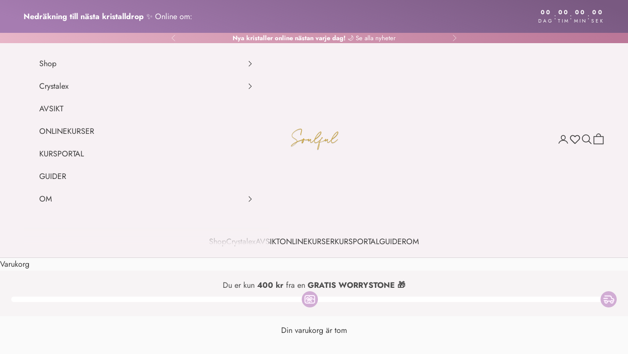

--- FILE ---
content_type: text/html; charset=utf-8
request_url: https://soulful.dk/sv/products/super-seven-halskaede-choker-ametyst
body_size: 75019
content:
<!doctype html>

<html lang="sv" dir="ltr">
  <head>
    <meta charset="utf-8">
    <meta name="viewport" content="width=device-width, initial-scale=1.0, height=device-height, minimum-scale=1.0, maximum-scale=5.0">

    <title>Super Seven Halsband</title><meta name="description" content="Vackert halsband med de finaste nyanserade Super Seven-pärlorna. Super Seven , även känd som den heliga stenen, full av galna och livfulla energier som drar dig in i en helt ny värld av energi. Super Seven hjälper dig att ta bort blockeringar som hindrar dig från att nå ditt livs syfte och hjälper din själ att stråla. "><link rel="canonical" href="https://soulful.dk/sv/products/super-seven-halskaede-choker-ametyst"><link rel="shortcut icon" href="//soulful.dk/cdn/shop/files/favicon.png?v=1662664010&width=96">
      <link rel="apple-touch-icon" href="//soulful.dk/cdn/shop/files/favicon.png?v=1662664010&width=180"><link rel="preconnect" href="https://fonts.shopifycdn.com" crossorigin><link rel="preload" href="//soulful.dk/cdn/fonts/jost/jost_n4.d47a1b6347ce4a4c9f437608011273009d91f2b7.woff2" as="font" type="font/woff2" crossorigin><link rel="preload" href="//soulful.dk/cdn/fonts/jost/jost_n4.d47a1b6347ce4a4c9f437608011273009d91f2b7.woff2" as="font" type="font/woff2" crossorigin><meta property="og:type" content="product">
  <meta property="og:title" content="Super Seven Halsband">
  <meta property="product:price:amount" content="299">
  <meta property="product:price:currency" content="DKK">
  <meta property="product:availability" content="in stock"><meta property="og:image" content="http://soulful.dk/cdn/shop/files/image_11b5e39b-74d9-429b-bd70-85b029e5b094.jpg?v=1683395486&width=2048">
  <meta property="og:image:secure_url" content="https://soulful.dk/cdn/shop/files/image_11b5e39b-74d9-429b-bd70-85b029e5b094.jpg?v=1683395486&width=2048">
  <meta property="og:image:width" content="3024">
  <meta property="og:image:height" content="4032"><meta property="og:description" content="Vackert halsband med de finaste nyanserade Super Seven-pärlorna. Super Seven , även känd som den heliga stenen, full av galna och livfulla energier som drar dig in i en helt ny värld av energi. Super Seven hjälper dig att ta bort blockeringar som hindrar dig från att nå ditt livs syfte och hjälper din själ att stråla. "><meta property="og:url" content="https://soulful.dk/sv/products/super-seven-halskaede-choker-ametyst">
<meta property="og:site_name" content="SOULFUL.DK"><meta name="twitter:card" content="summary"><meta name="twitter:title" content="Super Seven Halsband">
  <meta name="twitter:description" content="Vackert halsband med de finaste nyanserade Super Seven-pärlorna. Super Seven , även känd som den heliga stenen, full av galna och livfulla energier som drar dig in i en helt ny värld av energi. Super Seven hjälper dig att ta bort blockeringar som hindrar dig från att nå ditt livs syfte och hjälper din själ att stråla. Genom att fördjupa dig i detta kan det verkligen vara en katalysator för transformation i ditt liv. Som namnet så fint beskriver innehåller kristallen 7 olika kristaller/mineraler, som var och en bidrar med sina egna underbara egenskaper. Ametist. Balanserar det emotionella och det fysiska. Motverkar ångest, mardrömmar, sömnlöshet. Balanserar kronchakrat. Kakoxenit. Stenen ger positivitet, öppnar upp för andlighet och blockerar negativitet. Rökkvarts. Hjälper till att hålla fokus och kontroll. Bergkristall. Ger klarhet och ljus, och hjälper till att skapa flöde i ens energi."><meta name="twitter:image" content="https://soulful.dk/cdn/shop/files/image_11b5e39b-74d9-429b-bd70-85b029e5b094.jpg?crop=center&height=1200&v=1683395486&width=1200">
  <meta name="twitter:image:alt" content=""><script async crossorigin fetchpriority="high" src="/cdn/shopifycloud/importmap-polyfill/es-modules-shim.2.4.0.js"></script>
<script type="application/ld+json">{"@context":"http:\/\/schema.org\/","@id":"\/sv\/products\/super-seven-halskaede-choker-ametyst#product","@type":"Product","brand":{"@type":"Brand","name":"SOULFUL.DK"},"category":"","description":"\n\n Vackert halsband med de finaste nyanserade Super Seven-pärlorna. Super Seven , även känd som den heliga stenen, full av galna och livfulla energier som drar dig in i en helt ny värld av energi.\n\n Super Seven hjälper dig att ta bort blockeringar som hindrar dig från att nå ditt livs syfte och hjälper din själ att stråla. Genom att fördjupa dig i detta kan det verkligen vara en katalysator för transformation i ditt liv.\n\n Som namnet så fint beskriver innehåller kristallen 7 olika kristaller\/mineraler, som var och en bidrar med sina egna underbara egenskaper.\n\n Ametist. Balanserar det emotionella och det fysiska. Motverkar ångest, mardrömmar, sömnlöshet. Balanserar kronchakrat.\n\n Kakoxenit. Stenen ger positivitet, öppnar upp för andlighet och blockerar negativitet.\n\n Rökkvarts. Hjälper till att hålla fokus och kontroll.\n\n Bergkristall. Ger klarhet och ljus, och hjälper till att skapa flöde i ens energi.\n\n Rutilerad kvarts. Ökar energi, ger optimism, glädje och harmoni. Förstärker kärlek och ger stabilitet i relationer.\n\n Geotit. Hjälper dig att fatta svåra beslut och fokusera. Balanserar positiva och negativa energier.\n\n Lepidokrosit. En kvartskristall som ökar den intellektuella förmågan och skapar bättre kontakt med änglar och dina andliga guider.\n\n Chakra: Alla.\n\n Rengöring: Rökelse, fullmåne, selenit, några timmar i solens strålar och visualisering\n\n Storlek: 38 + 4 cm (42 cm inklusive förlängning) - 4 mm pärlor.\n\n Material: Förgyllt stål\n\n Ursprung: Brasilien\n\n \nDet kan finnas små skillnader i form och färg på stenen jämfört med bilden eftersom den är naturligt skapad. Undvik att utsätta smycket för vatten för att förlänga dess livslängd.\n\n Alla stenar och kristaller är unika. Små repor och ojämnheter kan också förekomma. De har alla noggrant utvalts, och vi garanterar att alla kristaller är av högsta kvalitet. Vi väljer intuitivt rätt för dig.","image":"https:\/\/soulful.dk\/cdn\/shop\/files\/image_11b5e39b-74d9-429b-bd70-85b029e5b094.jpg?v=1683395486\u0026width=1920","name":"Super Seven Halsband","offers":{"@id":"\/sv\/products\/super-seven-halskaede-choker-ametyst?variant=46576483205444#offer","@type":"Offer","availability":"http:\/\/schema.org\/InStock","price":"299.00","priceCurrency":"DKK","url":"https:\/\/soulful.dk\/sv\/products\/super-seven-halskaede-choker-ametyst?variant=46576483205444"},"url":"https:\/\/soulful.dk\/sv\/products\/super-seven-halskaede-choker-ametyst"}</script><script type="application/ld+json">
  {
    "@context": "https://schema.org",
    "@type": "BreadcrumbList",
    "itemListElement": [{
        "@type": "ListItem",
        "position": 1,
        "name": "Hem",
        "item": "https://soulful.dk"
      },{
            "@type": "ListItem",
            "position": 2,
            "name": "Super Seven Halsband",
            "item": "https://soulful.dk/sv/products/super-seven-halskaede-choker-ametyst"
          }]
  }
</script><style>/* Typography (heading) */
  @font-face {
  font-family: Jost;
  font-weight: 400;
  font-style: normal;
  font-display: fallback;
  src: url("//soulful.dk/cdn/fonts/jost/jost_n4.d47a1b6347ce4a4c9f437608011273009d91f2b7.woff2") format("woff2"),
       url("//soulful.dk/cdn/fonts/jost/jost_n4.791c46290e672b3f85c3d1c651ef2efa3819eadd.woff") format("woff");
}

@font-face {
  font-family: Jost;
  font-weight: 400;
  font-style: italic;
  font-display: fallback;
  src: url("//soulful.dk/cdn/fonts/jost/jost_i4.b690098389649750ada222b9763d55796c5283a5.woff2") format("woff2"),
       url("//soulful.dk/cdn/fonts/jost/jost_i4.fd766415a47e50b9e391ae7ec04e2ae25e7e28b0.woff") format("woff");
}

/* Typography (body) */
  @font-face {
  font-family: Jost;
  font-weight: 400;
  font-style: normal;
  font-display: fallback;
  src: url("//soulful.dk/cdn/fonts/jost/jost_n4.d47a1b6347ce4a4c9f437608011273009d91f2b7.woff2") format("woff2"),
       url("//soulful.dk/cdn/fonts/jost/jost_n4.791c46290e672b3f85c3d1c651ef2efa3819eadd.woff") format("woff");
}

@font-face {
  font-family: Jost;
  font-weight: 400;
  font-style: italic;
  font-display: fallback;
  src: url("//soulful.dk/cdn/fonts/jost/jost_i4.b690098389649750ada222b9763d55796c5283a5.woff2") format("woff2"),
       url("//soulful.dk/cdn/fonts/jost/jost_i4.fd766415a47e50b9e391ae7ec04e2ae25e7e28b0.woff") format("woff");
}

@font-face {
  font-family: Jost;
  font-weight: 700;
  font-style: normal;
  font-display: fallback;
  src: url("//soulful.dk/cdn/fonts/jost/jost_n7.921dc18c13fa0b0c94c5e2517ffe06139c3615a3.woff2") format("woff2"),
       url("//soulful.dk/cdn/fonts/jost/jost_n7.cbfc16c98c1e195f46c536e775e4e959c5f2f22b.woff") format("woff");
}

@font-face {
  font-family: Jost;
  font-weight: 700;
  font-style: italic;
  font-display: fallback;
  src: url("//soulful.dk/cdn/fonts/jost/jost_i7.d8201b854e41e19d7ed9b1a31fe4fe71deea6d3f.woff2") format("woff2"),
       url("//soulful.dk/cdn/fonts/jost/jost_i7.eae515c34e26b6c853efddc3fc0c552e0de63757.woff") format("woff");
}

:root {
    /* Container */
    --container-max-width: 100%;
    --container-xxs-max-width: 27.5rem; /* 440px */
    --container-xs-max-width: 42.5rem; /* 680px */
    --container-sm-max-width: 61.25rem; /* 980px */
    --container-md-max-width: 71.875rem; /* 1150px */
    --container-lg-max-width: 78.75rem; /* 1260px */
    --container-xl-max-width: 85rem; /* 1360px */
    --container-gutter: 1.25rem;

    --section-vertical-spacing: 2.5rem;
    --section-vertical-spacing-tight:2.5rem;

    --section-stack-gap:2.25rem;
    --section-stack-gap-tight:2.25rem;

    /* Form settings */
    --form-gap: 1.25rem; /* Gap between fieldset and submit button */
    --fieldset-gap: 1rem; /* Gap between each form input within a fieldset */
    --form-control-gap: 0.625rem; /* Gap between input and label (ignored for floating label) */
    --checkbox-control-gap: 0.75rem; /* Horizontal gap between checkbox and its associated label */
    --input-padding-block: 0.65rem; /* Vertical padding for input, textarea and native select */
    --input-padding-inline: 0.8rem; /* Horizontal padding for input, textarea and native select */
    --checkbox-size: 0.875rem; /* Size (width and height) for checkbox */

    /* Other sizes */
    --sticky-area-height: calc(var(--announcement-bar-is-sticky, 0) * var(--announcement-bar-height, 0px) + var(--header-is-sticky, 0) * var(--header-is-visible, 1) * var(--header-height, 0px));

    /* RTL support */
    --transform-logical-flip: 1;
    --transform-origin-start: left;
    --transform-origin-end: right;

    /**
     * ---------------------------------------------------------------------
     * TYPOGRAPHY
     * ---------------------------------------------------------------------
     */

    /* Font properties */
    --heading-font-family: Jost, sans-serif;
    --heading-font-weight: 400;
    --heading-font-style: normal;
    --heading-text-transform: uppercase;
    --heading-letter-spacing: 0.18em;
    --text-font-family: Jost, sans-serif;
    --text-font-weight: 400;
    --text-font-style: normal;
    --text-letter-spacing: 0.0em;
    --button-font: var(--text-font-style) var(--text-font-weight) var(--text-sm) / 1.65 var(--text-font-family);
    --button-text-transform: uppercase;
    --button-letter-spacing: 0.19em;

    /* Font sizes */--text-heading-size-factor: 1.1;
    --text-h1: max(0.6875rem, clamp(1.375rem, 1.146341463414634rem + 0.975609756097561vw, 2rem) * var(--text-heading-size-factor));
    --text-h2: max(0.6875rem, clamp(1.25rem, 1.0670731707317074rem + 0.7804878048780488vw, 1.75rem) * var(--text-heading-size-factor));
    --text-h3: max(0.6875rem, clamp(1.125rem, 1.0335365853658536rem + 0.3902439024390244vw, 1.375rem) * var(--text-heading-size-factor));
    --text-h4: max(0.6875rem, clamp(1rem, 0.9542682926829268rem + 0.1951219512195122vw, 1.125rem) * var(--text-heading-size-factor));
    --text-h5: calc(0.875rem * var(--text-heading-size-factor));
    --text-h6: calc(0.75rem * var(--text-heading-size-factor));

    --text-xs: 0.875rem;
    --text-sm: 0.9375rem;
    --text-base: 1.0rem;
    --text-lg: 1.125rem;
    --text-xl: 1.25rem;

    /* Rounded variables (used for border radius) */
    --rounded-full: 9999px;
    --button-border-radius: 0.0rem;
    --input-border-radius: 0.0rem;

    /* Box shadow */
    --shadow-sm: 0 2px 8px rgb(0 0 0 / 0.05);
    --shadow: 0 5px 15px rgb(0 0 0 / 0.05);
    --shadow-md: 0 5px 30px rgb(0 0 0 / 0.05);
    --shadow-block: px px px rgb(var(--text-primary) / 0.0);

    /**
     * ---------------------------------------------------------------------
     * OTHER
     * ---------------------------------------------------------------------
     */

    --checkmark-svg-url: url(//soulful.dk/cdn/shop/t/28/assets/checkmark.svg?v=96040393110458951001764965165);
    --cursor-zoom-in-svg-url: url(//soulful.dk/cdn/shop/t/28/assets/cursor-zoom-in.svg?v=121255661947644406051764965165);
  }

  [dir="rtl"]:root {
    /* RTL support */
    --transform-logical-flip: -1;
    --transform-origin-start: right;
    --transform-origin-end: left;
  }

  @media screen and (min-width: 700px) {
    :root {
      /* Typography (font size) */
      --text-xs: 0.875rem;
      --text-sm: 0.9375rem;
      --text-base: 1.0rem;
      --text-lg: 1.125rem;
      --text-xl: 1.375rem;

      /* Spacing settings */
      --container-gutter: 2rem;
    }
  }

  @media screen and (min-width: 1000px) {
    :root {
      /* Spacing settings */
      --container-gutter: 3rem;

      --section-vertical-spacing: 4rem;
      --section-vertical-spacing-tight: 4rem;

      --section-stack-gap:3rem;
      --section-stack-gap-tight:3rem;
    }
  }:root {/* Overlay used for modal */
    --page-overlay: 0 0 0 / 0.4;

    /* We use the first scheme background as default */
    --page-background: ;

    /* Product colors */
    --on-sale-text: 227 44 43;
    --on-sale-badge-background: 227 44 43;
    --on-sale-badge-text: 255 255 255;
    --sold-out-badge-background: 239 239 239;
    --sold-out-badge-text: 0 0 0 / 0.65;
    --custom-badge-background: 239 201 224;
    --custom-badge-text: 0 0 0 / 0.65;
    --star-color: 28 28 28;

    /* Status colors */
    --success-background: 220 229 215;
    --success-text: 90 133 65;
    --warning-background: 234 234 234;
    --warning-text: 83 83 83;
    --error-background: 243 204 204;
    --error-text: 203 43 43;
  }.color-scheme--scheme-1 {
      /* Color settings */--accent: 224 203 219;
      --text-color: 92 92 92;
      --background: 250 250 250 / 1.0;
      --background-without-opacity: 250 250 250;
      --background-gradient: ;--border-color: 226 226 226;/* Button colors */
      --button-background: 224 203 219;
      --button-text-color: 58 58 58;

      /* Circled buttons */
      --circle-button-background: 255 255 255;
      --circle-button-text-color: 28 28 28;
    }.shopify-section:has(.section-spacing.color-scheme--bg-19247a2159a2df860c61949669e299c4) + .shopify-section:has(.section-spacing.color-scheme--bg-19247a2159a2df860c61949669e299c4:not(.bordered-section)) .section-spacing {
      padding-block-start: 0;
    }.color-scheme--scheme-2 {
      /* Color settings */--accent: 28 28 28;
      --text-color: 42 41 41;
      --background: 231 214 214 / 1.0;
      --background-without-opacity: 231 214 214;
      --background-gradient: linear-gradient(180deg, rgba(247, 241, 244, 1), rgba(231, 214, 214, 1) 100%);--border-color: 42 41 41 / 0.15;/* Button colors */
      --button-background: 28 28 28;
      --button-text-color: 255 255 255;

      /* Circled buttons */
      --circle-button-background: 255 255 255;
      --circle-button-text-color: 28 28 28;
    }.shopify-section:has(.section-spacing.color-scheme--bg-6fd20e5bea4a90b488945b5ee78c9e0a) + .shopify-section:has(.section-spacing.color-scheme--bg-6fd20e5bea4a90b488945b5ee78c9e0a:not(.bordered-section)) .section-spacing {
      padding-block-start: 0;
    }.color-scheme--scheme-3 {
      /* Color settings */--accent: 255 255 255;
      --text-color: 255 255 255;
      --background: 138 100 153 / 1.0;
      --background-without-opacity: 138 100 153;
      --background-gradient: ;--border-color: 156 123 168;/* Button colors */
      --button-background: 255 255 255;
      --button-text-color: 28 28 28;

      /* Circled buttons */
      --circle-button-background: 255 255 255;
      --circle-button-text-color: 28 28 28;
    }.shopify-section:has(.section-spacing.color-scheme--bg-d62760ed0e5a4f8deafeaa03ed6bfdf6) + .shopify-section:has(.section-spacing.color-scheme--bg-d62760ed0e5a4f8deafeaa03ed6bfdf6:not(.bordered-section)) .section-spacing {
      padding-block-start: 0;
    }.color-scheme--scheme-4 {
      /* Color settings */--accent: 255 255 255;
      --text-color: 93 92 93;
      --background: 250 250 250 / 1.0;
      --background-without-opacity: 250 250 250;
      --background-gradient: ;--border-color: 226 226 226;/* Button colors */
      --button-background: 255 255 255;
      --button-text-color: 93 92 93;

      /* Circled buttons */
      --circle-button-background: 255 255 255;
      --circle-button-text-color: 28 28 28;
    }.shopify-section:has(.section-spacing.color-scheme--bg-19247a2159a2df860c61949669e299c4) + .shopify-section:has(.section-spacing.color-scheme--bg-19247a2159a2df860c61949669e299c4:not(.bordered-section)) .section-spacing {
      padding-block-start: 0;
    }.color-scheme--scheme-bc1fde14-54fa-4ea7-9f37-acd42c42d103 {
      /* Color settings */--accent: 28 28 28;
      --text-color: 28 28 28;
      --background: 239 239 239 / 1.0;
      --background-without-opacity: 239 239 239;
      --background-gradient: ;--border-color: 207 207 207;/* Button colors */
      --button-background: 28 28 28;
      --button-text-color: 255 255 255;

      /* Circled buttons */
      --circle-button-background: 255 255 255;
      --circle-button-text-color: 28 28 28;
    }.shopify-section:has(.section-spacing.color-scheme--bg-609ecfcfee2f667ac6c12366fc6ece56) + .shopify-section:has(.section-spacing.color-scheme--bg-609ecfcfee2f667ac6c12366fc6ece56:not(.bordered-section)) .section-spacing {
      padding-block-start: 0;
    }.color-scheme--scheme-6197f9da-bc8c-4491-a0a0-8c0fc091d28f {
      /* Color settings */--accent: 218 188 213;
      --text-color: 58 58 58;
      --background: 247 244 245 / 1.0;
      --background-without-opacity: 247 244 245;
      --background-gradient: ;--border-color: 219 216 217;/* Button colors */
      --button-background: 218 188 213;
      --button-text-color: 56 40 63;

      /* Circled buttons */
      --circle-button-background: 255 255 255;
      --circle-button-text-color: 28 28 28;
    }.shopify-section:has(.section-spacing.color-scheme--bg-55c8b453b76c8e311faa08e5e0835069) + .shopify-section:has(.section-spacing.color-scheme--bg-55c8b453b76c8e311faa08e5e0835069:not(.bordered-section)) .section-spacing {
      padding-block-start: 0;
    }.color-scheme--scheme-998de8c4-f752-4aa2-8197-47a57c15c2bd {
      /* Color settings */--accent: 250 250 250;
      --text-color: 255 255 255;
      --background: 0 0 0 / 0.0;
      --background-without-opacity: 0 0 0;
      --background-gradient: ;--border-color: 255 255 255;/* Button colors */
      --button-background: 250 250 250;
      --button-text-color: 58 58 58;

      /* Circled buttons */
      --circle-button-background: 255 255 255;
      --circle-button-text-color: 28 28 28;
    }.shopify-section:has(.section-spacing.color-scheme--bg-3671eee015764974ee0aef1536023e0f) + .shopify-section:has(.section-spacing.color-scheme--bg-3671eee015764974ee0aef1536023e0f:not(.bordered-section)) .section-spacing {
      padding-block-start: 0;
    }.color-scheme--scheme-0c16cf66-b3fc-474e-839d-c21d95999017 {
      /* Color settings */--accent: 224 203 219;
      --text-color: 58 58 58;
      --background: 247 241 244 / 1.0;
      --background-without-opacity: 247 241 244;
      --background-gradient: ;--border-color: 219 214 216;/* Button colors */
      --button-background: 224 203 219;
      --button-text-color: 58 58 58;

      /* Circled buttons */
      --circle-button-background: 255 255 255;
      --circle-button-text-color: 28 28 28;
    }.shopify-section:has(.section-spacing.color-scheme--bg-52b76b89e37fa434d454bd09333690a9) + .shopify-section:has(.section-spacing.color-scheme--bg-52b76b89e37fa434d454bd09333690a9:not(.bordered-section)) .section-spacing {
      padding-block-start: 0;
    }.color-scheme--scheme-dcf5a853-1735-4983-bdba-430dc1f644d4 {
      /* Color settings */--accent: 255 255 255;
      --text-color: 255 255 255;
      --background: 145 113 154 / 1.0;
      --background-without-opacity: 145 113 154;
      --background-gradient: ;--border-color: 162 134 169;/* Button colors */
      --button-background: 255 255 255;
      --button-text-color: 58 58 58;

      /* Circled buttons */
      --circle-button-background: 255 255 255;
      --circle-button-text-color: 28 28 28;
    }.shopify-section:has(.section-spacing.color-scheme--bg-1e4e14591dc01aa8ae72e4ca3c053b78) + .shopify-section:has(.section-spacing.color-scheme--bg-1e4e14591dc01aa8ae72e4ca3c053b78:not(.bordered-section)) .section-spacing {
      padding-block-start: 0;
    }.color-scheme--scheme-e3d6f2ca-c1d5-4ba0-a66e-b66880124c39 {
      /* Color settings */--accent: 255 255 255;
      --text-color: 255 255 255;
      --background: 250 250 250 / 1.0;
      --background-without-opacity: 250 250 250;
      --background-gradient: linear-gradient(42deg, rgba(232, 182, 200, 1), rgba(187, 119, 152, 1) 97%);--border-color: 255 255 255 / 0.15;/* Button colors */
      --button-background: 255 255 255;
      --button-text-color: 58 58 58;

      /* Circled buttons */
      --circle-button-background: 255 255 255;
      --circle-button-text-color: 28 28 28;
    }.shopify-section:has(.section-spacing.color-scheme--bg-2f95741d11198e2aa4146a0077410cdc) + .shopify-section:has(.section-spacing.color-scheme--bg-2f95741d11198e2aa4146a0077410cdc:not(.bordered-section)) .section-spacing {
      padding-block-start: 0;
    }.color-scheme--scheme-0c1237bc-3164-47f7-988a-34d9d7e011a1 {
      /* Color settings */--accent: 224 203 219;
      --text-color: 92 92 92;
      --background: 250 250 250 / 1.0;
      --background-without-opacity: 250 250 250;
      --background-gradient: ;--border-color: 226 226 226;/* Button colors */
      --button-background: 224 203 219;
      --button-text-color: 58 58 58;

      /* Circled buttons */
      --circle-button-background: 255 255 255;
      --circle-button-text-color: 28 28 28;
    }.shopify-section:has(.section-spacing.color-scheme--bg-19247a2159a2df860c61949669e299c4) + .shopify-section:has(.section-spacing.color-scheme--bg-19247a2159a2df860c61949669e299c4:not(.bordered-section)) .section-spacing {
      padding-block-start: 0;
    }.color-scheme--scheme-c1604ffd-2656-4ad0-8f9b-b6f1f9ff96d8 {
      /* Color settings */--accent: 249 237 244;
      --text-color: 255 255 255;
      --background: 250 250 250 / 1.0;
      --background-without-opacity: 250 250 250;
      --background-gradient: linear-gradient(20deg, rgba(166, 124, 177, 1) 7%, rgba(121, 89, 129, 1) 95%);--border-color: 255 255 255 / 0.15;/* Button colors */
      --button-background: 249 237 244;
      --button-text-color: 69 29 47;

      /* Circled buttons */
      --circle-button-background: 255 255 255;
      --circle-button-text-color: 28 28 28;
    }.shopify-section:has(.section-spacing.color-scheme--bg-51c331019f08456e1779f78a44e583a0) + .shopify-section:has(.section-spacing.color-scheme--bg-51c331019f08456e1779f78a44e583a0:not(.bordered-section)) .section-spacing {
      padding-block-start: 0;
    }.color-scheme--scheme-5facb5ba-e699-4767-8df1-1667363b5778 {
      /* Color settings */--accent: 224 203 219;
      --text-color: 255 255 255;
      --background: 148 128 175 / 1.0;
      --background-without-opacity: 148 128 175;
      --background-gradient: linear-gradient(290deg, rgba(121, 89, 129, 1) 7%, rgba(99, 53, 110, 1) 94%);--border-color: 255 255 255 / 0.15;/* Button colors */
      --button-background: 224 203 219;
      --button-text-color: 58 58 58;

      /* Circled buttons */
      --circle-button-background: 255 255 255;
      --circle-button-text-color: 28 28 28;
    }.shopify-section:has(.section-spacing.color-scheme--bg-bb7fe4112360214845cdb9f06d0ac24d) + .shopify-section:has(.section-spacing.color-scheme--bg-bb7fe4112360214845cdb9f06d0ac24d:not(.bordered-section)) .section-spacing {
      padding-block-start: 0;
    }.color-scheme--scheme-5bd713ff-f69e-477e-8a55-53332e106bfb {
      /* Color settings */--accent: 224 203 219;
      --text-color: 255 255 255;
      --background: 250 250 250 / 1.0;
      --background-without-opacity: 250 250 250;
      --background-gradient: linear-gradient(127deg, rgba(238, 203, 78, 1) 11%, rgba(215, 141, 46, 1) 81%);--border-color: 255 255 255 / 0.15;/* Button colors */
      --button-background: 224 203 219;
      --button-text-color: 58 58 58;

      /* Circled buttons */
      --circle-button-background: 255 255 255;
      --circle-button-text-color: 28 28 28;
    }.shopify-section:has(.section-spacing.color-scheme--bg-79a6d6546488c40b9527eb8e0cd058af) + .shopify-section:has(.section-spacing.color-scheme--bg-79a6d6546488c40b9527eb8e0cd058af:not(.bordered-section)) .section-spacing {
      padding-block-start: 0;
    }.color-scheme--scheme-e08ebaa1-4fb9-4b28-bebf-29b072700b80 {
      /* Color settings */--accent: 196 139 166;
      --text-color: 255 255 255;
      --background: 196 135 165 / 1.0;
      --background-without-opacity: 196 135 165;
      --background-gradient: ;--border-color: 205 153 179;/* Button colors */
      --button-background: 196 139 166;
      --button-text-color: 58 58 58;

      /* Circled buttons */
      --circle-button-background: 255 255 255;
      --circle-button-text-color: 28 28 28;
    }.shopify-section:has(.section-spacing.color-scheme--bg-a1d2b9a5b967db668d8d62d5fe88ef38) + .shopify-section:has(.section-spacing.color-scheme--bg-a1d2b9a5b967db668d8d62d5fe88ef38:not(.bordered-section)) .section-spacing {
      padding-block-start: 0;
    }.color-scheme--scheme-bab9949b-58e0-4a52-bfc6-7385f7085628 {
      /* Color settings */--accent: 224 203 219;
      --text-color: 255 255 255;
      --background: 250 250 250 / 1.0;
      --background-without-opacity: 250 250 250;
      --background-gradient: linear-gradient(114deg, rgba(195, 151, 76, 1), rgba(211, 186, 146, 1) 100%);--border-color: 255 255 255 / 0.15;/* Button colors */
      --button-background: 224 203 219;
      --button-text-color: 58 58 58;

      /* Circled buttons */
      --circle-button-background: 255 255 255;
      --circle-button-text-color: 28 28 28;
    }.shopify-section:has(.section-spacing.color-scheme--bg-cea179b8daab33f0218c0a4be8933989) + .shopify-section:has(.section-spacing.color-scheme--bg-cea179b8daab33f0218c0a4be8933989:not(.bordered-section)) .section-spacing {
      padding-block-start: 0;
    }.color-scheme--scheme-f8877aae-2c5c-4d54-80ae-68ccf9b081a0 {
      /* Color settings */--accent: 255 255 255;
      --text-color: 250 250 250;
      --background: 250 250 250 / 1.0;
      --background-without-opacity: 250 250 250;
      --background-gradient: linear-gradient(89deg, rgba(115, 129, 107, 1) 6%, rgba(139, 147, 134, 1) 90%);--border-color: 250 250 250 / 0.15;/* Button colors */
      --button-background: 255 255 255;
      --button-text-color: 58 58 58;

      /* Circled buttons */
      --circle-button-background: 255 255 255;
      --circle-button-text-color: 28 28 28;
    }.shopify-section:has(.section-spacing.color-scheme--bg-c1bb30178b32ba2ec4e70a29a1b5543e) + .shopify-section:has(.section-spacing.color-scheme--bg-c1bb30178b32ba2ec4e70a29a1b5543e:not(.bordered-section)) .section-spacing {
      padding-block-start: 0;
    }.color-scheme--dialog {
      /* Color settings */--accent: 224 203 219;
      --text-color: 92 92 92;
      --background: 250 250 250 / 1.0;
      --background-without-opacity: 250 250 250;
      --background-gradient: ;--border-color: 226 226 226;/* Button colors */
      --button-background: 224 203 219;
      --button-text-color: 58 58 58;

      /* Circled buttons */
      --circle-button-background: 255 255 255;
      --circle-button-text-color: 28 28 28;
    }
</style><script>
  // This allows to expose several variables to the global scope, to be used in scripts
  window.themeVariables = {
    settings: {
      showPageTransition: null,
      pageType: "product",
      moneyFormat: "{{amount_no_decimals}} kr",
      moneyWithCurrencyFormat: "{{amount_no_decimals}} kr",
      currencyCodeEnabled: false,
      cartType: "drawer",
      staggerMenuApparition: true
    },

    strings: {
      addedToCart: "Tillagt i din varukorg!",
      closeGallery: "Stäng bildgalleriet",
      zoomGallery: "Zooma",
      errorGallery: "Bilden kan inte laddas",
      shippingEstimatorNoResults: "Tyvärr skickar vi inte till din adress.",
      shippingEstimatorOneResult: "Det finns en fraktkostnad för din adress:",
      shippingEstimatorMultipleResults: "Det finns flera fraktpriser för din adress:",
      shippingEstimatorError: "Ett eller flera fel uppstod vid hämtning av fraktpriser:",
      next: "Nästa",
      previous: "Föregående"
    },

    mediaQueries: {
      'sm': 'screen and (min-width: 700px)',
      'md': 'screen and (min-width: 1000px)',
      'lg': 'screen and (min-width: 1150px)',
      'xl': 'screen and (min-width: 1400px)',
      '2xl': 'screen and (min-width: 1600px)',
      'sm-max': 'screen and (max-width: 699px)',
      'md-max': 'screen and (max-width: 999px)',
      'lg-max': 'screen and (max-width: 1149px)',
      'xl-max': 'screen and (max-width: 1399px)',
      '2xl-max': 'screen and (max-width: 1599px)',
      'motion-safe': '(prefers-reduced-motion: no-preference)',
      'motion-reduce': '(prefers-reduced-motion: reduce)',
      'supports-hover': 'screen and (pointer: fine)',
      'supports-touch': 'screen and (hover: none)'
    }
  };</script><script type="importmap">{
        "imports": {
          "vendor": "//soulful.dk/cdn/shop/t/28/assets/vendor.min.js?v=118757129943152772801764965107",
          "theme": "//soulful.dk/cdn/shop/t/28/assets/theme.js?v=47463664152096139881764965106",
          "photoswipe": "//soulful.dk/cdn/shop/t/28/assets/photoswipe.min.js?v=13374349288281597431764965102"
        }
      }
    </script>

    <script type="module" src="//soulful.dk/cdn/shop/t/28/assets/vendor.min.js?v=118757129943152772801764965107"></script>
    <script type="module" src="//soulful.dk/cdn/shop/t/28/assets/theme.js?v=47463664152096139881764965106"></script>

    <script>window.performance && window.performance.mark && window.performance.mark('shopify.content_for_header.start');</script><meta name="google-site-verification" content="fCM3LwFJzaQZumbMdhiLaWOIgF6qt0Ab5s8QPS-r-7c">
<meta id="shopify-digital-wallet" name="shopify-digital-wallet" content="/25139216432/digital_wallets/dialog">
<link rel="alternate" hreflang="x-default" href="https://soulful.dk/products/super-seven-halskaede-choker-ametyst">
<link rel="alternate" hreflang="da" href="https://soulful.dk/products/super-seven-halskaede-choker-ametyst">
<link rel="alternate" hreflang="sv" href="https://soulful.dk/sv/products/super-seven-halskaede-choker-ametyst">
<link rel="alternate" hreflang="da-GB" href="https://soulful.dk/da-en/products/super-seven-halskaede-choker-ametyst">
<link rel="alternate" hreflang="en-GB" href="https://soulful.dk/en-en/products/super-seven-halskaede-choker-ametyst">
<link rel="alternate" hreflang="sv-SE" href="https://soulful.se/products/super-seven-halskaede-choker-ametyst">
<link rel="alternate" type="application/json+oembed" href="https://soulful.dk/sv/products/super-seven-halskaede-choker-ametyst.oembed">
<script async="async" src="/checkouts/internal/preloads.js?locale=sv-DK"></script>
<script id="shopify-features" type="application/json">{"accessToken":"33d532269bfd371d7cf379c2450617d5","betas":["rich-media-storefront-analytics"],"domain":"soulful.dk","predictiveSearch":true,"shopId":25139216432,"locale":"sv"}</script>
<script>var Shopify = Shopify || {};
Shopify.shop = "ditte-kreuz-tarot-og-intuitiv-coaching.myshopify.com";
Shopify.locale = "sv";
Shopify.currency = {"active":"DKK","rate":"1.0"};
Shopify.country = "DK";
Shopify.theme = {"name":"Kopi af Prestige - Version 10","id":185278726468,"schema_name":"Prestige","schema_version":"10.9.2","theme_store_id":855,"role":"main"};
Shopify.theme.handle = "null";
Shopify.theme.style = {"id":null,"handle":null};
Shopify.cdnHost = "soulful.dk/cdn";
Shopify.routes = Shopify.routes || {};
Shopify.routes.root = "/sv/";</script>
<script type="module">!function(o){(o.Shopify=o.Shopify||{}).modules=!0}(window);</script>
<script>!function(o){function n(){var o=[];function n(){o.push(Array.prototype.slice.apply(arguments))}return n.q=o,n}var t=o.Shopify=o.Shopify||{};t.loadFeatures=n(),t.autoloadFeatures=n()}(window);</script>
<script id="shop-js-analytics" type="application/json">{"pageType":"product"}</script>
<script defer="defer" async type="module" src="//soulful.dk/cdn/shopifycloud/shop-js/modules/v2/client.init-shop-cart-sync_D51RTnKt.sv.esm.js"></script>
<script defer="defer" async type="module" src="//soulful.dk/cdn/shopifycloud/shop-js/modules/v2/chunk.common_dmzdNcGn.esm.js"></script>
<script defer="defer" async type="module" src="//soulful.dk/cdn/shopifycloud/shop-js/modules/v2/chunk.modal_D9odvy2b.esm.js"></script>
<script type="module">
  await import("//soulful.dk/cdn/shopifycloud/shop-js/modules/v2/client.init-shop-cart-sync_D51RTnKt.sv.esm.js");
await import("//soulful.dk/cdn/shopifycloud/shop-js/modules/v2/chunk.common_dmzdNcGn.esm.js");
await import("//soulful.dk/cdn/shopifycloud/shop-js/modules/v2/chunk.modal_D9odvy2b.esm.js");

  window.Shopify.SignInWithShop?.initShopCartSync?.({"fedCMEnabled":true,"windoidEnabled":true});

</script>
<script>(function() {
  var isLoaded = false;
  function asyncLoad() {
    if (isLoaded) return;
    isLoaded = true;
    var urls = ["https:\/\/ecommplugins-scripts.trustpilot.com\/v2.1\/js\/header.min.js?settings=eyJrZXkiOiJVSnZ0dnRsc0xmUDBYWDBmIiwicyI6Im5vbmUifQ==\u0026shop=ditte-kreuz-tarot-og-intuitiv-coaching.myshopify.com","https:\/\/ecommplugins-trustboxsettings.trustpilot.com\/ditte-kreuz-tarot-og-intuitiv-coaching.myshopify.com.js?settings=1763025354742\u0026shop=ditte-kreuz-tarot-og-intuitiv-coaching.myshopify.com","https:\/\/widget.trustpilot.com\/bootstrap\/v5\/tp.widget.sync.bootstrap.min.js?shop=ditte-kreuz-tarot-og-intuitiv-coaching.myshopify.com","https:\/\/tnc-app.herokuapp.com\/get_script\/567e5b4c915b11eaa3e12eff18f1f66a.js?shop=ditte-kreuz-tarot-og-intuitiv-coaching.myshopify.com","https:\/\/chimpstatic.com\/mcjs-connected\/js\/users\/ff8294886213448f625c63989\/2b7509adf755c6de2c11f001e.js?shop=ditte-kreuz-tarot-og-intuitiv-coaching.myshopify.com","https:\/\/app.adoric-om.com\/adoric.js?key=23ba50dcda638ff1566470ec9e7cc2e3\u0026shop=ditte-kreuz-tarot-og-intuitiv-coaching.myshopify.com","https:\/\/advanced-payment-icons.kalis.no\/shop\/ditte-kreuz-tarot-og-intuitiv-coaching.myshopify.com\/script\/ditte-kreuz-tarot-og-intuitiv-coaching.myshopify.com.js?ver=20250307063131_147215\u0026shop=ditte-kreuz-tarot-og-intuitiv-coaching.myshopify.com","https:\/\/ecommplugins-scripts.trustpilot.com\/v2.1\/js\/success.min.js?settings=eyJrZXkiOiJVSnZ0dnRsc0xmUDBYWDBmIiwicyI6Im5vbmUiLCJ0IjpbIm9yZGVycy9mdWxmaWxsZWQiXSwidiI6IiIsImEiOiJTaG9waWZ5LTIwMTktMDQifQ==\u0026shop=ditte-kreuz-tarot-og-intuitiv-coaching.myshopify.com","\/\/cdn.shopify.com\/proxy\/ffcc6ed7bc4bd32106182c6418045d420d8db1dbd1b20685c4df133e4250e7e9\/ditte-kreuz-tarot-og-intuitiv-coaching.bookthatapp.com\/javascripts\/bta-installed.js?shop=ditte-kreuz-tarot-og-intuitiv-coaching.myshopify.com\u0026sp-cache-control=cHVibGljLCBtYXgtYWdlPTkwMA","\/\/cdn.shopify.com\/proxy\/716508b070852c910b0d39aed729a152a14c1d44c6b5b6d250a501bd7debdfe0\/ditte-kreuz-tarot-og-intuitiv-coaching.bookthatapp.com\/sdk\/v1\/js\/bta-order-status-bootstrap.min.js?shop=ditte-kreuz-tarot-og-intuitiv-coaching.myshopify.com\u0026sp-cache-control=cHVibGljLCBtYXgtYWdlPTkwMA"];
    for (var i = 0; i < urls.length; i++) {
      var s = document.createElement('script');
      s.type = 'text/javascript';
      s.async = true;
      s.src = urls[i];
      var x = document.getElementsByTagName('script')[0];
      x.parentNode.insertBefore(s, x);
    }
  };
  if(window.attachEvent) {
    window.attachEvent('onload', asyncLoad);
  } else {
    window.addEventListener('load', asyncLoad, false);
  }
})();</script>
<script id="__st">var __st={"a":25139216432,"offset":3600,"reqid":"d9245427-0a19-4d5a-ac11-2c6a4ee60d49-1769750885","pageurl":"soulful.dk\/sv\/products\/super-seven-halskaede-choker-ametyst","u":"05089cd91c71","p":"product","rtyp":"product","rid":8497213636932};</script>
<script>window.ShopifyPaypalV4VisibilityTracking = true;</script>
<script id="captcha-bootstrap">!function(){'use strict';const t='contact',e='account',n='new_comment',o=[[t,t],['blogs',n],['comments',n],[t,'customer']],c=[[e,'customer_login'],[e,'guest_login'],[e,'recover_customer_password'],[e,'create_customer']],r=t=>t.map((([t,e])=>`form[action*='/${t}']:not([data-nocaptcha='true']) input[name='form_type'][value='${e}']`)).join(','),a=t=>()=>t?[...document.querySelectorAll(t)].map((t=>t.form)):[];function s(){const t=[...o],e=r(t);return a(e)}const i='password',u='form_key',d=['recaptcha-v3-token','g-recaptcha-response','h-captcha-response',i],f=()=>{try{return window.sessionStorage}catch{return}},m='__shopify_v',_=t=>t.elements[u];function p(t,e,n=!1){try{const o=window.sessionStorage,c=JSON.parse(o.getItem(e)),{data:r}=function(t){const{data:e,action:n}=t;return t[m]||n?{data:e,action:n}:{data:t,action:n}}(c);for(const[e,n]of Object.entries(r))t.elements[e]&&(t.elements[e].value=n);n&&o.removeItem(e)}catch(o){console.error('form repopulation failed',{error:o})}}const l='form_type',E='cptcha';function T(t){t.dataset[E]=!0}const w=window,h=w.document,L='Shopify',v='ce_forms',y='captcha';let A=!1;((t,e)=>{const n=(g='f06e6c50-85a8-45c8-87d0-21a2b65856fe',I='https://cdn.shopify.com/shopifycloud/storefront-forms-hcaptcha/ce_storefront_forms_captcha_hcaptcha.v1.5.2.iife.js',D={infoText:'Skyddas av hCaptcha',privacyText:'Integritet',termsText:'Villkor'},(t,e,n)=>{const o=w[L][v],c=o.bindForm;if(c)return c(t,g,e,D).then(n);var r;o.q.push([[t,g,e,D],n]),r=I,A||(h.body.append(Object.assign(h.createElement('script'),{id:'captcha-provider',async:!0,src:r})),A=!0)});var g,I,D;w[L]=w[L]||{},w[L][v]=w[L][v]||{},w[L][v].q=[],w[L][y]=w[L][y]||{},w[L][y].protect=function(t,e){n(t,void 0,e),T(t)},Object.freeze(w[L][y]),function(t,e,n,w,h,L){const[v,y,A,g]=function(t,e,n){const i=e?o:[],u=t?c:[],d=[...i,...u],f=r(d),m=r(i),_=r(d.filter((([t,e])=>n.includes(e))));return[a(f),a(m),a(_),s()]}(w,h,L),I=t=>{const e=t.target;return e instanceof HTMLFormElement?e:e&&e.form},D=t=>v().includes(t);t.addEventListener('submit',(t=>{const e=I(t);if(!e)return;const n=D(e)&&!e.dataset.hcaptchaBound&&!e.dataset.recaptchaBound,o=_(e),c=g().includes(e)&&(!o||!o.value);(n||c)&&t.preventDefault(),c&&!n&&(function(t){try{if(!f())return;!function(t){const e=f();if(!e)return;const n=_(t);if(!n)return;const o=n.value;o&&e.removeItem(o)}(t);const e=Array.from(Array(32),(()=>Math.random().toString(36)[2])).join('');!function(t,e){_(t)||t.append(Object.assign(document.createElement('input'),{type:'hidden',name:u})),t.elements[u].value=e}(t,e),function(t,e){const n=f();if(!n)return;const o=[...t.querySelectorAll(`input[type='${i}']`)].map((({name:t})=>t)),c=[...d,...o],r={};for(const[a,s]of new FormData(t).entries())c.includes(a)||(r[a]=s);n.setItem(e,JSON.stringify({[m]:1,action:t.action,data:r}))}(t,e)}catch(e){console.error('failed to persist form',e)}}(e),e.submit())}));const S=(t,e)=>{t&&!t.dataset[E]&&(n(t,e.some((e=>e===t))),T(t))};for(const o of['focusin','change'])t.addEventListener(o,(t=>{const e=I(t);D(e)&&S(e,y())}));const B=e.get('form_key'),M=e.get(l),P=B&&M;t.addEventListener('DOMContentLoaded',(()=>{const t=y();if(P)for(const e of t)e.elements[l].value===M&&p(e,B);[...new Set([...A(),...v().filter((t=>'true'===t.dataset.shopifyCaptcha))])].forEach((e=>S(e,t)))}))}(h,new URLSearchParams(w.location.search),n,t,e,['guest_login'])})(!0,!0)}();</script>
<script integrity="sha256-4kQ18oKyAcykRKYeNunJcIwy7WH5gtpwJnB7kiuLZ1E=" data-source-attribution="shopify.loadfeatures" defer="defer" src="//soulful.dk/cdn/shopifycloud/storefront/assets/storefront/load_feature-a0a9edcb.js" crossorigin="anonymous"></script>
<script data-source-attribution="shopify.dynamic_checkout.dynamic.init">var Shopify=Shopify||{};Shopify.PaymentButton=Shopify.PaymentButton||{isStorefrontPortableWallets:!0,init:function(){window.Shopify.PaymentButton.init=function(){};var t=document.createElement("script");t.src="https://soulful.dk/cdn/shopifycloud/portable-wallets/latest/portable-wallets.sv.js",t.type="module",document.head.appendChild(t)}};
</script>
<script data-source-attribution="shopify.dynamic_checkout.buyer_consent">
  function portableWalletsHideBuyerConsent(e){var t=document.getElementById("shopify-buyer-consent"),n=document.getElementById("shopify-subscription-policy-button");t&&n&&(t.classList.add("hidden"),t.setAttribute("aria-hidden","true"),n.removeEventListener("click",e))}function portableWalletsShowBuyerConsent(e){var t=document.getElementById("shopify-buyer-consent"),n=document.getElementById("shopify-subscription-policy-button");t&&n&&(t.classList.remove("hidden"),t.removeAttribute("aria-hidden"),n.addEventListener("click",e))}window.Shopify?.PaymentButton&&(window.Shopify.PaymentButton.hideBuyerConsent=portableWalletsHideBuyerConsent,window.Shopify.PaymentButton.showBuyerConsent=portableWalletsShowBuyerConsent);
</script>
<script>
  function portableWalletsCleanup(e){e&&e.src&&console.error("Failed to load portable wallets script "+e.src);var t=document.querySelectorAll("shopify-accelerated-checkout .shopify-payment-button__skeleton, shopify-accelerated-checkout-cart .wallet-cart-button__skeleton"),e=document.getElementById("shopify-buyer-consent");for(let e=0;e<t.length;e++)t[e].remove();e&&e.remove()}function portableWalletsNotLoadedAsModule(e){e instanceof ErrorEvent&&"string"==typeof e.message&&e.message.includes("import.meta")&&"string"==typeof e.filename&&e.filename.includes("portable-wallets")&&(window.removeEventListener("error",portableWalletsNotLoadedAsModule),window.Shopify.PaymentButton.failedToLoad=e,"loading"===document.readyState?document.addEventListener("DOMContentLoaded",window.Shopify.PaymentButton.init):window.Shopify.PaymentButton.init())}window.addEventListener("error",portableWalletsNotLoadedAsModule);
</script>

<script type="module" src="https://soulful.dk/cdn/shopifycloud/portable-wallets/latest/portable-wallets.sv.js" onError="portableWalletsCleanup(this)" crossorigin="anonymous"></script>
<script nomodule>
  document.addEventListener("DOMContentLoaded", portableWalletsCleanup);
</script>

<script id='scb4127' type='text/javascript' async='' src='https://soulful.dk/cdn/shopifycloud/privacy-banner/storefront-banner.js'></script><link id="shopify-accelerated-checkout-styles" rel="stylesheet" media="screen" href="https://soulful.dk/cdn/shopifycloud/portable-wallets/latest/accelerated-checkout-backwards-compat.css" crossorigin="anonymous">
<style id="shopify-accelerated-checkout-cart">
        #shopify-buyer-consent {
  margin-top: 1em;
  display: inline-block;
  width: 100%;
}

#shopify-buyer-consent.hidden {
  display: none;
}

#shopify-subscription-policy-button {
  background: none;
  border: none;
  padding: 0;
  text-decoration: underline;
  font-size: inherit;
  cursor: pointer;
}

#shopify-subscription-policy-button::before {
  box-shadow: none;
}

      </style>

<script>window.performance && window.performance.mark && window.performance.mark('shopify.content_for_header.end');</script>
<link href="//soulful.dk/cdn/shop/t/28/assets/theme.css?v=182349075111975260201764966283" rel="stylesheet" type="text/css" media="all" /><style>
      .tl__cart-goal__container__drawer > p:first-child {
        font-weight: 600 !important;
      }
    </style>
  <!-- BEGIN app block: shopify://apps/blocky-fraud-blocker/blocks/app-embed/aa25b3bf-c2c5-4359-aa61-7836c225c5a9 -->
<script async src="https://app.blocky-app.com/get_script/?shop_url=ditte-kreuz-tarot-og-intuitiv-coaching.myshopify.com"></script>


<!-- END app block --><!-- BEGIN app block: shopify://apps/loyalty-rewards-and-referrals/blocks/embed-sdk/6f172e67-4106-4ac0-89c5-b32a069b3101 -->

<style
  type='text/css'
  data-lion-app-styles='main'
  data-lion-app-styles-settings='{&quot;disableBundledCSS&quot;:false,&quot;disableBundledFonts&quot;:false,&quot;useClassIsolator&quot;:false}'
></style>

<!-- loyaltylion.snippet.version=2c51eebe71+8174 -->

<script>
  
  !function(t,n){function o(n){var o=t.getElementsByTagName("script")[0],i=t.createElement("script");i.src=n,i.crossOrigin="",o.parentNode.insertBefore(i,o)}if(!n.isLoyaltyLion){window.loyaltylion=n,void 0===window.lion&&(window.lion=n),n.version=2,n.isLoyaltyLion=!0;var i=new Date,e=i.getFullYear().toString()+i.getMonth().toString()+i.getDate().toString();o("https://sdk.loyaltylion.net/static/2/loader.js?t="+e);var r=!1;n.init=function(t){if(r)throw new Error("Cannot call lion.init more than once");r=!0;var a=n._token=t.token;if(!a)throw new Error("Token must be supplied to lion.init");for(var l=[],s="_push configure bootstrap shutdown on removeListener authenticateCustomer".split(" "),c=0;c<s.length;c+=1)!function(t,n){t[n]=function(){l.push([n,Array.prototype.slice.call(arguments,0)])}}(n,s[c]);o("https://sdk.loyaltylion.net/sdk/start/"+a+".js?t="+e+i.getHours().toString()),n._initData=t,n._buffer=l}}}(document,window.loyaltylion||[]);

  
    
      loyaltylion.init(
        { token: "7d0ffb23f57eb100a71cda7abd6be1cc" }
      );
    
  

  loyaltylion.configure({
    disableBundledCSS: false,
    disableBundledFonts: false,
    useClassIsolator: false,
  })

  
</script>



<!-- END app block --><!-- BEGIN app block: shopify://apps/pagefly-page-builder/blocks/app-embed/83e179f7-59a0-4589-8c66-c0dddf959200 -->

<!-- BEGIN app snippet: pagefly-cro-ab-testing-main -->







<script>
  ;(function () {
    const url = new URL(window.location)
    const viewParam = url.searchParams.get('view')
    if (viewParam && viewParam.includes('variant-pf-')) {
      url.searchParams.set('pf_v', viewParam)
      url.searchParams.delete('view')
      window.history.replaceState({}, '', url)
    }
  })()
</script>



<script type='module'>
  
  window.PAGEFLY_CRO = window.PAGEFLY_CRO || {}

  window.PAGEFLY_CRO['data_debug'] = {
    original_template_suffix: "all_products",
    allow_ab_test: false,
    ab_test_start_time: 0,
    ab_test_end_time: 0,
    today_date_time: 1769750886000,
  }
  window.PAGEFLY_CRO['GA4'] = { enabled: false}
</script>

<!-- END app snippet -->








  <script src='https://cdn.shopify.com/extensions/019bf883-1122-7445-9dca-5d60e681c2c8/pagefly-page-builder-216/assets/pagefly-helper.js' defer='defer'></script>

  <script src='https://cdn.shopify.com/extensions/019bf883-1122-7445-9dca-5d60e681c2c8/pagefly-page-builder-216/assets/pagefly-general-helper.js' defer='defer'></script>

  <script src='https://cdn.shopify.com/extensions/019bf883-1122-7445-9dca-5d60e681c2c8/pagefly-page-builder-216/assets/pagefly-snap-slider.js' defer='defer'></script>

  <script src='https://cdn.shopify.com/extensions/019bf883-1122-7445-9dca-5d60e681c2c8/pagefly-page-builder-216/assets/pagefly-slideshow-v3.js' defer='defer'></script>

  <script src='https://cdn.shopify.com/extensions/019bf883-1122-7445-9dca-5d60e681c2c8/pagefly-page-builder-216/assets/pagefly-slideshow-v4.js' defer='defer'></script>

  <script src='https://cdn.shopify.com/extensions/019bf883-1122-7445-9dca-5d60e681c2c8/pagefly-page-builder-216/assets/pagefly-glider.js' defer='defer'></script>

  <script src='https://cdn.shopify.com/extensions/019bf883-1122-7445-9dca-5d60e681c2c8/pagefly-page-builder-216/assets/pagefly-slideshow-v1-v2.js' defer='defer'></script>

  <script src='https://cdn.shopify.com/extensions/019bf883-1122-7445-9dca-5d60e681c2c8/pagefly-page-builder-216/assets/pagefly-product-media.js' defer='defer'></script>

  <script src='https://cdn.shopify.com/extensions/019bf883-1122-7445-9dca-5d60e681c2c8/pagefly-page-builder-216/assets/pagefly-product.js' defer='defer'></script>


<script id='pagefly-helper-data' type='application/json'>
  {
    "page_optimization": {
      "assets_prefetching": false
    },
    "elements_asset_mapper": {
      "Accordion": "https://cdn.shopify.com/extensions/019bf883-1122-7445-9dca-5d60e681c2c8/pagefly-page-builder-216/assets/pagefly-accordion.js",
      "Accordion3": "https://cdn.shopify.com/extensions/019bf883-1122-7445-9dca-5d60e681c2c8/pagefly-page-builder-216/assets/pagefly-accordion3.js",
      "CountDown": "https://cdn.shopify.com/extensions/019bf883-1122-7445-9dca-5d60e681c2c8/pagefly-page-builder-216/assets/pagefly-countdown.js",
      "GMap1": "https://cdn.shopify.com/extensions/019bf883-1122-7445-9dca-5d60e681c2c8/pagefly-page-builder-216/assets/pagefly-gmap.js",
      "GMap2": "https://cdn.shopify.com/extensions/019bf883-1122-7445-9dca-5d60e681c2c8/pagefly-page-builder-216/assets/pagefly-gmap.js",
      "GMapBasicV2": "https://cdn.shopify.com/extensions/019bf883-1122-7445-9dca-5d60e681c2c8/pagefly-page-builder-216/assets/pagefly-gmap.js",
      "GMapAdvancedV2": "https://cdn.shopify.com/extensions/019bf883-1122-7445-9dca-5d60e681c2c8/pagefly-page-builder-216/assets/pagefly-gmap.js",
      "HTML.Video": "https://cdn.shopify.com/extensions/019bf883-1122-7445-9dca-5d60e681c2c8/pagefly-page-builder-216/assets/pagefly-htmlvideo.js",
      "HTML.Video2": "https://cdn.shopify.com/extensions/019bf883-1122-7445-9dca-5d60e681c2c8/pagefly-page-builder-216/assets/pagefly-htmlvideo2.js",
      "HTML.Video3": "https://cdn.shopify.com/extensions/019bf883-1122-7445-9dca-5d60e681c2c8/pagefly-page-builder-216/assets/pagefly-htmlvideo2.js",
      "BackgroundVideo": "https://cdn.shopify.com/extensions/019bf883-1122-7445-9dca-5d60e681c2c8/pagefly-page-builder-216/assets/pagefly-htmlvideo2.js",
      "Instagram": "https://cdn.shopify.com/extensions/019bf883-1122-7445-9dca-5d60e681c2c8/pagefly-page-builder-216/assets/pagefly-instagram.js",
      "Instagram2": "https://cdn.shopify.com/extensions/019bf883-1122-7445-9dca-5d60e681c2c8/pagefly-page-builder-216/assets/pagefly-instagram.js",
      "Insta3": "https://cdn.shopify.com/extensions/019bf883-1122-7445-9dca-5d60e681c2c8/pagefly-page-builder-216/assets/pagefly-instagram3.js",
      "Tabs": "https://cdn.shopify.com/extensions/019bf883-1122-7445-9dca-5d60e681c2c8/pagefly-page-builder-216/assets/pagefly-tab.js",
      "Tabs3": "https://cdn.shopify.com/extensions/019bf883-1122-7445-9dca-5d60e681c2c8/pagefly-page-builder-216/assets/pagefly-tab3.js",
      "ProductBox": "https://cdn.shopify.com/extensions/019bf883-1122-7445-9dca-5d60e681c2c8/pagefly-page-builder-216/assets/pagefly-cart.js",
      "FBPageBox2": "https://cdn.shopify.com/extensions/019bf883-1122-7445-9dca-5d60e681c2c8/pagefly-page-builder-216/assets/pagefly-facebook.js",
      "FBLikeButton2": "https://cdn.shopify.com/extensions/019bf883-1122-7445-9dca-5d60e681c2c8/pagefly-page-builder-216/assets/pagefly-facebook.js",
      "TwitterFeed2": "https://cdn.shopify.com/extensions/019bf883-1122-7445-9dca-5d60e681c2c8/pagefly-page-builder-216/assets/pagefly-twitter.js",
      "Paragraph4": "https://cdn.shopify.com/extensions/019bf883-1122-7445-9dca-5d60e681c2c8/pagefly-page-builder-216/assets/pagefly-paragraph4.js",

      "AliReviews": "https://cdn.shopify.com/extensions/019bf883-1122-7445-9dca-5d60e681c2c8/pagefly-page-builder-216/assets/pagefly-3rd-elements.js",
      "BackInStock": "https://cdn.shopify.com/extensions/019bf883-1122-7445-9dca-5d60e681c2c8/pagefly-page-builder-216/assets/pagefly-3rd-elements.js",
      "GloboBackInStock": "https://cdn.shopify.com/extensions/019bf883-1122-7445-9dca-5d60e681c2c8/pagefly-page-builder-216/assets/pagefly-3rd-elements.js",
      "GrowaveWishlist": "https://cdn.shopify.com/extensions/019bf883-1122-7445-9dca-5d60e681c2c8/pagefly-page-builder-216/assets/pagefly-3rd-elements.js",
      "InfiniteOptionsShopPad": "https://cdn.shopify.com/extensions/019bf883-1122-7445-9dca-5d60e681c2c8/pagefly-page-builder-216/assets/pagefly-3rd-elements.js",
      "InkybayProductPersonalizer": "https://cdn.shopify.com/extensions/019bf883-1122-7445-9dca-5d60e681c2c8/pagefly-page-builder-216/assets/pagefly-3rd-elements.js",
      "LimeSpot": "https://cdn.shopify.com/extensions/019bf883-1122-7445-9dca-5d60e681c2c8/pagefly-page-builder-216/assets/pagefly-3rd-elements.js",
      "Loox": "https://cdn.shopify.com/extensions/019bf883-1122-7445-9dca-5d60e681c2c8/pagefly-page-builder-216/assets/pagefly-3rd-elements.js",
      "Opinew": "https://cdn.shopify.com/extensions/019bf883-1122-7445-9dca-5d60e681c2c8/pagefly-page-builder-216/assets/pagefly-3rd-elements.js",
      "Powr": "https://cdn.shopify.com/extensions/019bf883-1122-7445-9dca-5d60e681c2c8/pagefly-page-builder-216/assets/pagefly-3rd-elements.js",
      "ProductReviews": "https://cdn.shopify.com/extensions/019bf883-1122-7445-9dca-5d60e681c2c8/pagefly-page-builder-216/assets/pagefly-3rd-elements.js",
      "PushOwl": "https://cdn.shopify.com/extensions/019bf883-1122-7445-9dca-5d60e681c2c8/pagefly-page-builder-216/assets/pagefly-3rd-elements.js",
      "ReCharge": "https://cdn.shopify.com/extensions/019bf883-1122-7445-9dca-5d60e681c2c8/pagefly-page-builder-216/assets/pagefly-3rd-elements.js",
      "Rivyo": "https://cdn.shopify.com/extensions/019bf883-1122-7445-9dca-5d60e681c2c8/pagefly-page-builder-216/assets/pagefly-3rd-elements.js",
      "TrackingMore": "https://cdn.shopify.com/extensions/019bf883-1122-7445-9dca-5d60e681c2c8/pagefly-page-builder-216/assets/pagefly-3rd-elements.js",
      "Vitals": "https://cdn.shopify.com/extensions/019bf883-1122-7445-9dca-5d60e681c2c8/pagefly-page-builder-216/assets/pagefly-3rd-elements.js",
      "Wiser": "https://cdn.shopify.com/extensions/019bf883-1122-7445-9dca-5d60e681c2c8/pagefly-page-builder-216/assets/pagefly-3rd-elements.js"
    },
    "custom_elements_mapper": {
      "pf-click-action-element": "https://cdn.shopify.com/extensions/019bf883-1122-7445-9dca-5d60e681c2c8/pagefly-page-builder-216/assets/pagefly-click-action-element.js",
      "pf-dialog-element": "https://cdn.shopify.com/extensions/019bf883-1122-7445-9dca-5d60e681c2c8/pagefly-page-builder-216/assets/pagefly-dialog-element.js"
    }
  }
</script>


<!-- END app block --><script src="https://cdn.shopify.com/extensions/019bfeca-c53f-7cac-923b-539450056c59/section-factory-52/assets/block-upsell.js" type="text/javascript" defer="defer"></script>
<link href="https://cdn.shopify.com/extensions/019bfeca-c53f-7cac-923b-539450056c59/section-factory-52/assets/block-upsell.css" rel="stylesheet" type="text/css" media="all">
<script src="https://cdn.shopify.com/extensions/019b92df-1966-750c-943d-a8ced4b05ac2/option-cli3-369/assets/gpomain.js" type="text/javascript" defer="defer"></script>
<script src="https://cdn.shopify.com/extensions/019a90c6-cd85-74d1-bad7-0deb689084fd/hitsy-progress-bar-48/assets/main.js" type="text/javascript" defer="defer"></script>
<script src="https://cdn.shopify.com/extensions/019c08e8-a929-76a7-a6d3-7d0c3f839445/salepify-820/assets/progress-bar.script.js" type="text/javascript" defer="defer"></script>
<script src="https://cdn.shopify.com/extensions/019c08e8-a929-76a7-a6d3-7d0c3f839445/salepify-820/assets/free-gift.script.js" type="text/javascript" defer="defer"></script>
<script src="https://cdn.shopify.com/extensions/019bffeb-ee72-759f-be7c-818642a1002e/my-app-116/assets/sdk.js" type="text/javascript" defer="defer"></script>
<link href="https://cdn.shopify.com/extensions/019bffeb-ee72-759f-be7c-818642a1002e/my-app-116/assets/sdk.css" rel="stylesheet" type="text/css" media="all">
<link href="https://monorail-edge.shopifysvc.com" rel="dns-prefetch">
<script>(function(){if ("sendBeacon" in navigator && "performance" in window) {try {var session_token_from_headers = performance.getEntriesByType('navigation')[0].serverTiming.find(x => x.name == '_s').description;} catch {var session_token_from_headers = undefined;}var session_cookie_matches = document.cookie.match(/_shopify_s=([^;]*)/);var session_token_from_cookie = session_cookie_matches && session_cookie_matches.length === 2 ? session_cookie_matches[1] : "";var session_token = session_token_from_headers || session_token_from_cookie || "";function handle_abandonment_event(e) {var entries = performance.getEntries().filter(function(entry) {return /monorail-edge.shopifysvc.com/.test(entry.name);});if (!window.abandonment_tracked && entries.length === 0) {window.abandonment_tracked = true;var currentMs = Date.now();var navigation_start = performance.timing.navigationStart;var payload = {shop_id: 25139216432,url: window.location.href,navigation_start,duration: currentMs - navigation_start,session_token,page_type: "product"};window.navigator.sendBeacon("https://monorail-edge.shopifysvc.com/v1/produce", JSON.stringify({schema_id: "online_store_buyer_site_abandonment/1.1",payload: payload,metadata: {event_created_at_ms: currentMs,event_sent_at_ms: currentMs}}));}}window.addEventListener('pagehide', handle_abandonment_event);}}());</script>
<script id="web-pixels-manager-setup">(function e(e,d,r,n,o){if(void 0===o&&(o={}),!Boolean(null===(a=null===(i=window.Shopify)||void 0===i?void 0:i.analytics)||void 0===a?void 0:a.replayQueue)){var i,a;window.Shopify=window.Shopify||{};var t=window.Shopify;t.analytics=t.analytics||{};var s=t.analytics;s.replayQueue=[],s.publish=function(e,d,r){return s.replayQueue.push([e,d,r]),!0};try{self.performance.mark("wpm:start")}catch(e){}var l=function(){var e={modern:/Edge?\/(1{2}[4-9]|1[2-9]\d|[2-9]\d{2}|\d{4,})\.\d+(\.\d+|)|Firefox\/(1{2}[4-9]|1[2-9]\d|[2-9]\d{2}|\d{4,})\.\d+(\.\d+|)|Chrom(ium|e)\/(9{2}|\d{3,})\.\d+(\.\d+|)|(Maci|X1{2}).+ Version\/(15\.\d+|(1[6-9]|[2-9]\d|\d{3,})\.\d+)([,.]\d+|)( \(\w+\)|)( Mobile\/\w+|) Safari\/|Chrome.+OPR\/(9{2}|\d{3,})\.\d+\.\d+|(CPU[ +]OS|iPhone[ +]OS|CPU[ +]iPhone|CPU IPhone OS|CPU iPad OS)[ +]+(15[._]\d+|(1[6-9]|[2-9]\d|\d{3,})[._]\d+)([._]\d+|)|Android:?[ /-](13[3-9]|1[4-9]\d|[2-9]\d{2}|\d{4,})(\.\d+|)(\.\d+|)|Android.+Firefox\/(13[5-9]|1[4-9]\d|[2-9]\d{2}|\d{4,})\.\d+(\.\d+|)|Android.+Chrom(ium|e)\/(13[3-9]|1[4-9]\d|[2-9]\d{2}|\d{4,})\.\d+(\.\d+|)|SamsungBrowser\/([2-9]\d|\d{3,})\.\d+/,legacy:/Edge?\/(1[6-9]|[2-9]\d|\d{3,})\.\d+(\.\d+|)|Firefox\/(5[4-9]|[6-9]\d|\d{3,})\.\d+(\.\d+|)|Chrom(ium|e)\/(5[1-9]|[6-9]\d|\d{3,})\.\d+(\.\d+|)([\d.]+$|.*Safari\/(?![\d.]+ Edge\/[\d.]+$))|(Maci|X1{2}).+ Version\/(10\.\d+|(1[1-9]|[2-9]\d|\d{3,})\.\d+)([,.]\d+|)( \(\w+\)|)( Mobile\/\w+|) Safari\/|Chrome.+OPR\/(3[89]|[4-9]\d|\d{3,})\.\d+\.\d+|(CPU[ +]OS|iPhone[ +]OS|CPU[ +]iPhone|CPU IPhone OS|CPU iPad OS)[ +]+(10[._]\d+|(1[1-9]|[2-9]\d|\d{3,})[._]\d+)([._]\d+|)|Android:?[ /-](13[3-9]|1[4-9]\d|[2-9]\d{2}|\d{4,})(\.\d+|)(\.\d+|)|Mobile Safari.+OPR\/([89]\d|\d{3,})\.\d+\.\d+|Android.+Firefox\/(13[5-9]|1[4-9]\d|[2-9]\d{2}|\d{4,})\.\d+(\.\d+|)|Android.+Chrom(ium|e)\/(13[3-9]|1[4-9]\d|[2-9]\d{2}|\d{4,})\.\d+(\.\d+|)|Android.+(UC? ?Browser|UCWEB|U3)[ /]?(15\.([5-9]|\d{2,})|(1[6-9]|[2-9]\d|\d{3,})\.\d+)\.\d+|SamsungBrowser\/(5\.\d+|([6-9]|\d{2,})\.\d+)|Android.+MQ{2}Browser\/(14(\.(9|\d{2,})|)|(1[5-9]|[2-9]\d|\d{3,})(\.\d+|))(\.\d+|)|K[Aa][Ii]OS\/(3\.\d+|([4-9]|\d{2,})\.\d+)(\.\d+|)/},d=e.modern,r=e.legacy,n=navigator.userAgent;return n.match(d)?"modern":n.match(r)?"legacy":"unknown"}(),u="modern"===l?"modern":"legacy",c=(null!=n?n:{modern:"",legacy:""})[u],f=function(e){return[e.baseUrl,"/wpm","/b",e.hashVersion,"modern"===e.buildTarget?"m":"l",".js"].join("")}({baseUrl:d,hashVersion:r,buildTarget:u}),m=function(e){var d=e.version,r=e.bundleTarget,n=e.surface,o=e.pageUrl,i=e.monorailEndpoint;return{emit:function(e){var a=e.status,t=e.errorMsg,s=(new Date).getTime(),l=JSON.stringify({metadata:{event_sent_at_ms:s},events:[{schema_id:"web_pixels_manager_load/3.1",payload:{version:d,bundle_target:r,page_url:o,status:a,surface:n,error_msg:t},metadata:{event_created_at_ms:s}}]});if(!i)return console&&console.warn&&console.warn("[Web Pixels Manager] No Monorail endpoint provided, skipping logging."),!1;try{return self.navigator.sendBeacon.bind(self.navigator)(i,l)}catch(e){}var u=new XMLHttpRequest;try{return u.open("POST",i,!0),u.setRequestHeader("Content-Type","text/plain"),u.send(l),!0}catch(e){return console&&console.warn&&console.warn("[Web Pixels Manager] Got an unhandled error while logging to Monorail."),!1}}}}({version:r,bundleTarget:l,surface:e.surface,pageUrl:self.location.href,monorailEndpoint:e.monorailEndpoint});try{o.browserTarget=l,function(e){var d=e.src,r=e.async,n=void 0===r||r,o=e.onload,i=e.onerror,a=e.sri,t=e.scriptDataAttributes,s=void 0===t?{}:t,l=document.createElement("script"),u=document.querySelector("head"),c=document.querySelector("body");if(l.async=n,l.src=d,a&&(l.integrity=a,l.crossOrigin="anonymous"),s)for(var f in s)if(Object.prototype.hasOwnProperty.call(s,f))try{l.dataset[f]=s[f]}catch(e){}if(o&&l.addEventListener("load",o),i&&l.addEventListener("error",i),u)u.appendChild(l);else{if(!c)throw new Error("Did not find a head or body element to append the script");c.appendChild(l)}}({src:f,async:!0,onload:function(){if(!function(){var e,d;return Boolean(null===(d=null===(e=window.Shopify)||void 0===e?void 0:e.analytics)||void 0===d?void 0:d.initialized)}()){var d=window.webPixelsManager.init(e)||void 0;if(d){var r=window.Shopify.analytics;r.replayQueue.forEach((function(e){var r=e[0],n=e[1],o=e[2];d.publishCustomEvent(r,n,o)})),r.replayQueue=[],r.publish=d.publishCustomEvent,r.visitor=d.visitor,r.initialized=!0}}},onerror:function(){return m.emit({status:"failed",errorMsg:"".concat(f," has failed to load")})},sri:function(e){var d=/^sha384-[A-Za-z0-9+/=]+$/;return"string"==typeof e&&d.test(e)}(c)?c:"",scriptDataAttributes:o}),m.emit({status:"loading"})}catch(e){m.emit({status:"failed",errorMsg:(null==e?void 0:e.message)||"Unknown error"})}}})({shopId: 25139216432,storefrontBaseUrl: "https://soulful.dk",extensionsBaseUrl: "https://extensions.shopifycdn.com/cdn/shopifycloud/web-pixels-manager",monorailEndpoint: "https://monorail-edge.shopifysvc.com/unstable/produce_batch",surface: "storefront-renderer",enabledBetaFlags: ["2dca8a86"],webPixelsConfigList: [{"id":"2881552708","configuration":"{}","eventPayloadVersion":"v1","runtimeContext":"STRICT","scriptVersion":"a24e888a1966429f331ffe6bb300d55a","type":"APP","apiClientId":233807675393,"privacyPurposes":["ANALYTICS","SALE_OF_DATA"],"dataSharingAdjustments":{"protectedCustomerApprovalScopes":["read_customer_personal_data"]}},{"id":"2584052036","configuration":"{\"config\":\"{\\\"google_tag_ids\\\":[\\\"G-MFJC9RB3SX\\\",\\\"AW-1032266484\\\",\\\"GT-PHGHD2FZ\\\"],\\\"target_country\\\":\\\"ZZ\\\",\\\"gtag_events\\\":[{\\\"type\\\":\\\"begin_checkout\\\",\\\"action_label\\\":[\\\"G-MFJC9RB3SX\\\",\\\"AW-1032266484\\\/xqs5CJvpkZIbEPTFnOwD\\\"]},{\\\"type\\\":\\\"search\\\",\\\"action_label\\\":[\\\"G-MFJC9RB3SX\\\",\\\"AW-1032266484\\\/ZdhxCNrqnJIbEPTFnOwD\\\"]},{\\\"type\\\":\\\"view_item\\\",\\\"action_label\\\":[\\\"G-MFJC9RB3SX\\\",\\\"AW-1032266484\\\/lk-JCNfqnJIbEPTFnOwD\\\",\\\"MC-G4HGPVWHL2\\\"]},{\\\"type\\\":\\\"purchase\\\",\\\"action_label\\\":[\\\"G-MFJC9RB3SX\\\",\\\"AW-1032266484\\\/N0GnCJjpkZIbEPTFnOwD\\\",\\\"MC-G4HGPVWHL2\\\"]},{\\\"type\\\":\\\"page_view\\\",\\\"action_label\\\":[\\\"G-MFJC9RB3SX\\\",\\\"AW-1032266484\\\/XxjBCNTqnJIbEPTFnOwD\\\",\\\"MC-G4HGPVWHL2\\\"]},{\\\"type\\\":\\\"add_payment_info\\\",\\\"action_label\\\":[\\\"G-MFJC9RB3SX\\\",\\\"AW-1032266484\\\/5y3mCN3qnJIbEPTFnOwD\\\"]},{\\\"type\\\":\\\"add_to_cart\\\",\\\"action_label\\\":[\\\"G-MFJC9RB3SX\\\",\\\"AW-1032266484\\\/VEyZCJ7pkZIbEPTFnOwD\\\"]}],\\\"enable_monitoring_mode\\\":false}\"}","eventPayloadVersion":"v1","runtimeContext":"OPEN","scriptVersion":"b2a88bafab3e21179ed38636efcd8a93","type":"APP","apiClientId":1780363,"privacyPurposes":[],"dataSharingAdjustments":{"protectedCustomerApprovalScopes":["read_customer_address","read_customer_email","read_customer_name","read_customer_personal_data","read_customer_phone"]}},{"id":"2575663428","configuration":"{\"swymApiEndpoint\":\"https:\/\/swymstore-v3pro-01.swymrelay.com\",\"swymTier\":\"v3pro-01\"}","eventPayloadVersion":"v1","runtimeContext":"STRICT","scriptVersion":"5b6f6917e306bc7f24523662663331c0","type":"APP","apiClientId":1350849,"privacyPurposes":["ANALYTICS","MARKETING","PREFERENCES"],"dataSharingAdjustments":{"protectedCustomerApprovalScopes":["read_customer_email","read_customer_name","read_customer_personal_data","read_customer_phone"]}},{"id":"2566259012","configuration":"{\"accountID\":\"ditte-kreuz-tarot-og-intuitiv-coaching\"}","eventPayloadVersion":"v1","runtimeContext":"STRICT","scriptVersion":"5503eca56790d6863e31590c8c364ee3","type":"APP","apiClientId":12388204545,"privacyPurposes":["ANALYTICS","MARKETING","SALE_OF_DATA"],"dataSharingAdjustments":{"protectedCustomerApprovalScopes":["read_customer_email","read_customer_name","read_customer_personal_data","read_customer_phone"]}},{"id":"322896196","configuration":"{\"pixel_id\":\"461683211168818\",\"pixel_type\":\"facebook_pixel\",\"metaapp_system_user_token\":\"-\"}","eventPayloadVersion":"v1","runtimeContext":"OPEN","scriptVersion":"ca16bc87fe92b6042fbaa3acc2fbdaa6","type":"APP","apiClientId":2329312,"privacyPurposes":["ANALYTICS","MARKETING","SALE_OF_DATA"],"dataSharingAdjustments":{"protectedCustomerApprovalScopes":["read_customer_address","read_customer_email","read_customer_name","read_customer_personal_data","read_customer_phone"]}},{"id":"230981956","configuration":"{\"tagID\":\"2613817916652\"}","eventPayloadVersion":"v1","runtimeContext":"STRICT","scriptVersion":"18031546ee651571ed29edbe71a3550b","type":"APP","apiClientId":3009811,"privacyPurposes":["ANALYTICS","MARKETING","SALE_OF_DATA"],"dataSharingAdjustments":{"protectedCustomerApprovalScopes":["read_customer_address","read_customer_email","read_customer_name","read_customer_personal_data","read_customer_phone"]}},{"id":"189038916","eventPayloadVersion":"v1","runtimeContext":"LAX","scriptVersion":"1","type":"CUSTOM","privacyPurposes":["ANALYTICS"],"name":"Google Analytics tag (migrated)"},{"id":"shopify-app-pixel","configuration":"{}","eventPayloadVersion":"v1","runtimeContext":"STRICT","scriptVersion":"0450","apiClientId":"shopify-pixel","type":"APP","privacyPurposes":["ANALYTICS","MARKETING"]},{"id":"shopify-custom-pixel","eventPayloadVersion":"v1","runtimeContext":"LAX","scriptVersion":"0450","apiClientId":"shopify-pixel","type":"CUSTOM","privacyPurposes":["ANALYTICS","MARKETING"]}],isMerchantRequest: false,initData: {"shop":{"name":"SOULFUL.DK","paymentSettings":{"currencyCode":"DKK"},"myshopifyDomain":"ditte-kreuz-tarot-og-intuitiv-coaching.myshopify.com","countryCode":"DK","storefrontUrl":"https:\/\/soulful.dk\/sv"},"customer":null,"cart":null,"checkout":null,"productVariants":[{"price":{"amount":299.0,"currencyCode":"DKK"},"product":{"title":"Super Seven Halsband","vendor":"SOULFUL.DK","id":"8497213636932","untranslatedTitle":"Super Seven Halsband","url":"\/sv\/products\/super-seven-halskaede-choker-ametyst","type":""},"id":"46576483205444","image":{"src":"\/\/soulful.dk\/cdn\/shop\/files\/image_11b5e39b-74d9-429b-bd70-85b029e5b094.jpg?v=1683395486"},"sku":"","title":"Default Title","untranslatedTitle":"Default Title"}],"purchasingCompany":null},},"https://soulful.dk/cdn","1d2a099fw23dfb22ep557258f5m7a2edbae",{"modern":"","legacy":""},{"shopId":"25139216432","storefrontBaseUrl":"https:\/\/soulful.dk","extensionBaseUrl":"https:\/\/extensions.shopifycdn.com\/cdn\/shopifycloud\/web-pixels-manager","surface":"storefront-renderer","enabledBetaFlags":"[\"2dca8a86\"]","isMerchantRequest":"false","hashVersion":"1d2a099fw23dfb22ep557258f5m7a2edbae","publish":"custom","events":"[[\"page_viewed\",{}],[\"product_viewed\",{\"productVariant\":{\"price\":{\"amount\":299.0,\"currencyCode\":\"DKK\"},\"product\":{\"title\":\"Super Seven Halsband\",\"vendor\":\"SOULFUL.DK\",\"id\":\"8497213636932\",\"untranslatedTitle\":\"Super Seven Halsband\",\"url\":\"\/sv\/products\/super-seven-halskaede-choker-ametyst\",\"type\":\"\"},\"id\":\"46576483205444\",\"image\":{\"src\":\"\/\/soulful.dk\/cdn\/shop\/files\/image_11b5e39b-74d9-429b-bd70-85b029e5b094.jpg?v=1683395486\"},\"sku\":\"\",\"title\":\"Default Title\",\"untranslatedTitle\":\"Default Title\"}}]]"});</script><script>
  window.ShopifyAnalytics = window.ShopifyAnalytics || {};
  window.ShopifyAnalytics.meta = window.ShopifyAnalytics.meta || {};
  window.ShopifyAnalytics.meta.currency = 'DKK';
  var meta = {"product":{"id":8497213636932,"gid":"gid:\/\/shopify\/Product\/8497213636932","vendor":"SOULFUL.DK","type":"","handle":"super-seven-halskaede-choker-ametyst","variants":[{"id":46576483205444,"price":29900,"name":"Super Seven Halsband","public_title":null,"sku":""}],"remote":false},"page":{"pageType":"product","resourceType":"product","resourceId":8497213636932,"requestId":"d9245427-0a19-4d5a-ac11-2c6a4ee60d49-1769750885"}};
  for (var attr in meta) {
    window.ShopifyAnalytics.meta[attr] = meta[attr];
  }
</script>
<script class="analytics">
  (function () {
    var customDocumentWrite = function(content) {
      var jquery = null;

      if (window.jQuery) {
        jquery = window.jQuery;
      } else if (window.Checkout && window.Checkout.$) {
        jquery = window.Checkout.$;
      }

      if (jquery) {
        jquery('body').append(content);
      }
    };

    var hasLoggedConversion = function(token) {
      if (token) {
        return document.cookie.indexOf('loggedConversion=' + token) !== -1;
      }
      return false;
    }

    var setCookieIfConversion = function(token) {
      if (token) {
        var twoMonthsFromNow = new Date(Date.now());
        twoMonthsFromNow.setMonth(twoMonthsFromNow.getMonth() + 2);

        document.cookie = 'loggedConversion=' + token + '; expires=' + twoMonthsFromNow;
      }
    }

    var trekkie = window.ShopifyAnalytics.lib = window.trekkie = window.trekkie || [];
    if (trekkie.integrations) {
      return;
    }
    trekkie.methods = [
      'identify',
      'page',
      'ready',
      'track',
      'trackForm',
      'trackLink'
    ];
    trekkie.factory = function(method) {
      return function() {
        var args = Array.prototype.slice.call(arguments);
        args.unshift(method);
        trekkie.push(args);
        return trekkie;
      };
    };
    for (var i = 0; i < trekkie.methods.length; i++) {
      var key = trekkie.methods[i];
      trekkie[key] = trekkie.factory(key);
    }
    trekkie.load = function(config) {
      trekkie.config = config || {};
      trekkie.config.initialDocumentCookie = document.cookie;
      var first = document.getElementsByTagName('script')[0];
      var script = document.createElement('script');
      script.type = 'text/javascript';
      script.onerror = function(e) {
        var scriptFallback = document.createElement('script');
        scriptFallback.type = 'text/javascript';
        scriptFallback.onerror = function(error) {
                var Monorail = {
      produce: function produce(monorailDomain, schemaId, payload) {
        var currentMs = new Date().getTime();
        var event = {
          schema_id: schemaId,
          payload: payload,
          metadata: {
            event_created_at_ms: currentMs,
            event_sent_at_ms: currentMs
          }
        };
        return Monorail.sendRequest("https://" + monorailDomain + "/v1/produce", JSON.stringify(event));
      },
      sendRequest: function sendRequest(endpointUrl, payload) {
        // Try the sendBeacon API
        if (window && window.navigator && typeof window.navigator.sendBeacon === 'function' && typeof window.Blob === 'function' && !Monorail.isIos12()) {
          var blobData = new window.Blob([payload], {
            type: 'text/plain'
          });

          if (window.navigator.sendBeacon(endpointUrl, blobData)) {
            return true;
          } // sendBeacon was not successful

        } // XHR beacon

        var xhr = new XMLHttpRequest();

        try {
          xhr.open('POST', endpointUrl);
          xhr.setRequestHeader('Content-Type', 'text/plain');
          xhr.send(payload);
        } catch (e) {
          console.log(e);
        }

        return false;
      },
      isIos12: function isIos12() {
        return window.navigator.userAgent.lastIndexOf('iPhone; CPU iPhone OS 12_') !== -1 || window.navigator.userAgent.lastIndexOf('iPad; CPU OS 12_') !== -1;
      }
    };
    Monorail.produce('monorail-edge.shopifysvc.com',
      'trekkie_storefront_load_errors/1.1',
      {shop_id: 25139216432,
      theme_id: 185278726468,
      app_name: "storefront",
      context_url: window.location.href,
      source_url: "//soulful.dk/cdn/s/trekkie.storefront.c59ea00e0474b293ae6629561379568a2d7c4bba.min.js"});

        };
        scriptFallback.async = true;
        scriptFallback.src = '//soulful.dk/cdn/s/trekkie.storefront.c59ea00e0474b293ae6629561379568a2d7c4bba.min.js';
        first.parentNode.insertBefore(scriptFallback, first);
      };
      script.async = true;
      script.src = '//soulful.dk/cdn/s/trekkie.storefront.c59ea00e0474b293ae6629561379568a2d7c4bba.min.js';
      first.parentNode.insertBefore(script, first);
    };
    trekkie.load(
      {"Trekkie":{"appName":"storefront","development":false,"defaultAttributes":{"shopId":25139216432,"isMerchantRequest":null,"themeId":185278726468,"themeCityHash":"11237727929020061736","contentLanguage":"sv","currency":"DKK","eventMetadataId":"e6e1b0d3-0e02-4264-ba63-535d6f3f027c"},"isServerSideCookieWritingEnabled":true,"monorailRegion":"shop_domain","enabledBetaFlags":["65f19447","b5387b81"]},"Session Attribution":{},"S2S":{"facebookCapiEnabled":true,"source":"trekkie-storefront-renderer","apiClientId":580111}}
    );

    var loaded = false;
    trekkie.ready(function() {
      if (loaded) return;
      loaded = true;

      window.ShopifyAnalytics.lib = window.trekkie;

      var originalDocumentWrite = document.write;
      document.write = customDocumentWrite;
      try { window.ShopifyAnalytics.merchantGoogleAnalytics.call(this); } catch(error) {};
      document.write = originalDocumentWrite;

      window.ShopifyAnalytics.lib.page(null,{"pageType":"product","resourceType":"product","resourceId":8497213636932,"requestId":"d9245427-0a19-4d5a-ac11-2c6a4ee60d49-1769750885","shopifyEmitted":true});

      var match = window.location.pathname.match(/checkouts\/(.+)\/(thank_you|post_purchase)/)
      var token = match? match[1]: undefined;
      if (!hasLoggedConversion(token)) {
        setCookieIfConversion(token);
        window.ShopifyAnalytics.lib.track("Viewed Product",{"currency":"DKK","variantId":46576483205444,"productId":8497213636932,"productGid":"gid:\/\/shopify\/Product\/8497213636932","name":"Super Seven Halsband","price":"299.00","sku":"","brand":"SOULFUL.DK","variant":null,"category":"","nonInteraction":true,"remote":false},undefined,undefined,{"shopifyEmitted":true});
      window.ShopifyAnalytics.lib.track("monorail:\/\/trekkie_storefront_viewed_product\/1.1",{"currency":"DKK","variantId":46576483205444,"productId":8497213636932,"productGid":"gid:\/\/shopify\/Product\/8497213636932","name":"Super Seven Halsband","price":"299.00","sku":"","brand":"SOULFUL.DK","variant":null,"category":"","nonInteraction":true,"remote":false,"referer":"https:\/\/soulful.dk\/sv\/products\/super-seven-halskaede-choker-ametyst"});
      }
    });


        var eventsListenerScript = document.createElement('script');
        eventsListenerScript.async = true;
        eventsListenerScript.src = "//soulful.dk/cdn/shopifycloud/storefront/assets/shop_events_listener-3da45d37.js";
        document.getElementsByTagName('head')[0].appendChild(eventsListenerScript);

})();</script>
  <script>
  if (!window.ga || (window.ga && typeof window.ga !== 'function')) {
    window.ga = function ga() {
      (window.ga.q = window.ga.q || []).push(arguments);
      if (window.Shopify && window.Shopify.analytics && typeof window.Shopify.analytics.publish === 'function') {
        window.Shopify.analytics.publish("ga_stub_called", {}, {sendTo: "google_osp_migration"});
      }
      console.error("Shopify's Google Analytics stub called with:", Array.from(arguments), "\nSee https://help.shopify.com/manual/promoting-marketing/pixels/pixel-migration#google for more information.");
    };
    if (window.Shopify && window.Shopify.analytics && typeof window.Shopify.analytics.publish === 'function') {
      window.Shopify.analytics.publish("ga_stub_initialized", {}, {sendTo: "google_osp_migration"});
    }
  }
</script>
<script
  defer
  src="https://soulful.dk/cdn/shopifycloud/perf-kit/shopify-perf-kit-3.1.0.min.js"
  data-application="storefront-renderer"
  data-shop-id="25139216432"
  data-render-region="gcp-us-east1"
  data-page-type="product"
  data-theme-instance-id="185278726468"
  data-theme-name="Prestige"
  data-theme-version="10.9.2"
  data-monorail-region="shop_domain"
  data-resource-timing-sampling-rate="10"
  data-shs="true"
  data-shs-beacon="true"
  data-shs-export-with-fetch="true"
  data-shs-logs-sample-rate="1"
  data-shs-beacon-endpoint="https://soulful.dk/api/collect"
></script>
</head>

  

  <body class="features--button-transition  color-scheme color-scheme--scheme-1"><template id="drawer-default-template">
  <div part="base">
    <div part="overlay"></div>

    <div part="content">
      <header part="header">
        <slot name="header"></slot>

        <dialog-close-button style="display: contents">
          <button type="button" part="close-button tap-area" aria-label="Stäng"><svg aria-hidden="true" focusable="false" fill="none" width="14" class="icon icon-close" viewBox="0 0 16 16">
      <path d="m1 1 14 14M1 15 15 1" stroke="currentColor" stroke-width="1.5"/>
    </svg>

  </button>
        </dialog-close-button>
      </header>

      <div part="body">
        <slot></slot>
      </div>

      <footer part="footer">
        <slot name="footer"></slot>
      </footer>
    </div>
  </div>
</template><template id="modal-default-template">
  <div part="base">
    <div part="overlay"></div>

    <div part="content">
      <header part="header">
        <slot name="header"></slot>

        <dialog-close-button style="display: contents">
          <button type="button" part="close-button tap-area" aria-label="Stäng"><svg aria-hidden="true" focusable="false" fill="none" width="14" class="icon icon-close" viewBox="0 0 16 16">
      <path d="m1 1 14 14M1 15 15 1" stroke="currentColor" stroke-width="1.5"/>
    </svg>

  </button>
        </dialog-close-button>
      </header>

      <div part="body">
        <slot></slot>
      </div>
    </div>
  </div>
</template><template id="popover-default-template">
  <div part="base">
    <div part="overlay"></div>

    <div part="content">
      <header part="header">
        <slot name="header"></slot>

        <dialog-close-button style="display: contents">
          <button type="button" part="close-button tap-area" aria-label="Stäng"><svg aria-hidden="true" focusable="false" fill="none" width="14" class="icon icon-close" viewBox="0 0 16 16">
      <path d="m1 1 14 14M1 15 15 1" stroke="currentColor" stroke-width="1.5"/>
    </svg>

  </button>
        </dialog-close-button>
      </header>

      <div part="body">
        <slot></slot>
      </div>
    </div>
  </div>
</template><template id="header-search-default-template">
  <div part="base">
    <div part="overlay"></div>

    <div part="content">
      <slot></slot>
    </div>
  </div>
</template><template id="video-media-default-template">
  <slot></slot>

  <svg part="play-button" fill="none" width="48" height="48" viewBox="0 0 48 48">
    <path fill-rule="evenodd" clip-rule="evenodd" d="M48 24c0 13.255-10.745 24-24 24S0 37.255 0 24 10.745 0 24 0s24 10.745 24 24Zm-18 0-9-6.6v13.2l9-6.6Z" fill="var(--play-button-background, #fafafa)"/>
  </svg>
</template><loading-bar class="loading-bar" aria-hidden="true"></loading-bar>
    <a href="#main" allow-hash-change class="skip-to-content sr-only">Hoppa till innehållet</a>

    <span id="header-scroll-tracker" style="position: absolute; width: 1px; height: 1px; top: var(--header-scroll-tracker-offset, 10px); left: 0;"></span><!-- BEGIN sections: header-group -->
<section id="shopify-section-sections--26140352381252__58e609d3-ca1d-4f43-b72d-2a37ba3b2ee6" class="shopify-section shopify-section-group-header-group shopify-section--countdown-condensed"><style>
  @media screen and (min-width: 700px) {
    #shopify-section-sections--26140352381252__58e609d3-ca1d-4f43-b72d-2a37ba3b2ee6 {
      --countdown-condensed-justify-content: space-between;
    }
  }
</style>

<div class="countdown-condensed color-scheme color-scheme--scheme-c1604ffd-2656-4ad0-8f9b-b6f1f9ff96d8">
  <div class="countdown-condensed__text"><div class="prose">
        <p class="h6"><strong>Nedräkning till nästa kristalldrop</strong> ✨ Online om:</p>
      </div></div><countdown-timer class="countdown-condensed__timer" role="timer" aria-label="Erbjudandet löper ut den 30 januari 2026 06.00" expires-at="2026-01-30T06:00:00+01:00" expiration-behavior="hide">
    <div class="countdown-condensed__timer-item" aria-hidden="true">
      <countdown-timer-flip type="days" class="countdown-condensed__timer-flip">00</countdown-timer-flip>
      <span class="countdown-condensed__timer-unit">Dag</span>
    </div>

    <span class="countdown-condensed__timer-item-separator" aria-hidden="true">:</span>

    <div class="countdown-condensed__timer-item" aria-hidden="true">
      <countdown-timer-flip type="hours" class="countdown-condensed__timer-flip">00</countdown-timer-flip>
      <span class="countdown-condensed__timer-unit">Tim</span>
    </div>

    <span class="countdown-condensed__timer-item-separator" aria-hidden="true">:</span>

    <div class="countdown-condensed__timer-item" aria-hidden="true">
      <countdown-timer-flip type="minutes" class="countdown-condensed__timer-flip">00</countdown-timer-flip>
      <span class="countdown-condensed__timer-unit">Min</span>
    </div>

    <span class="countdown-condensed__timer-item-separator" aria-hidden="true">:</span>

    <div class="countdown-condensed__timer-item" aria-hidden="true">
      <countdown-timer-flip type="seconds" class="countdown-condensed__timer-flip">00</countdown-timer-flip>
      <span class="countdown-condensed__timer-unit">Sek</span>
    </div>
  </countdown-timer>
</div>

</section><aside id="shopify-section-sections--26140352381252__announcement-bar" class="shopify-section shopify-section-group-header-group shopify-section--announcement-bar"><style>
    :root {
      --announcement-bar-is-sticky: 0;}#shopify-section-sections--26140352381252__announcement-bar {
      --announcement-bar-font-size: 0.8125rem;
    }

    @media screen and (min-width: 999px) {
      #shopify-section-sections--26140352381252__announcement-bar {
        --announcement-bar-font-size: 0.8125rem;
      }
    }
  </style>

  <height-observer variable="announcement-bar">
    <div class="announcement-bar color-scheme color-scheme--scheme-e3d6f2ca-c1d5-4ba0-a66e-b66880124c39"><carousel-prev-button aria-controls="carousel-sections--26140352381252__announcement-bar" class="contents">
          <button type="button" class="tap-area">
            <span class="sr-only">Föregående</span><svg aria-hidden="true" focusable="false" fill="none" width="12" class="icon icon-arrow-left  icon--direction-aware" viewBox="0 0 16 18">
      <path d="M11 1 3 9l8 8" stroke="currentColor" stroke-linecap="square"/>
    </svg></button>
        </carousel-prev-button><announcement-bar-carousel allow-swipe autoplay="7" id="carousel-sections--26140352381252__announcement-bar" class="announcement-bar__carousel"><p class="prose heading is-selected" ><strong>Nya kristaller online nästan varje dag!</strong> 🌙 <a href="https://soulful.se/collections/nyheder" title="Se alla nyheter">Se alla nyheter</a><strong> </strong></p><p class="prose heading " ><strong>Etiskt ansvarsfulla kristaller 🌍</strong> <a href="/sv/collections/krystaller-mineraler-og-healingredskaber-ny">handla här</a></p></announcement-bar-carousel><carousel-next-button aria-controls="carousel-sections--26140352381252__announcement-bar" class="contents">
          <button type="button" class="tap-area">
            <span class="sr-only">Nästa</span><svg aria-hidden="true" focusable="false" fill="none" width="12" class="icon icon-arrow-right  icon--direction-aware" viewBox="0 0 16 18">
      <path d="m5 17 8-8-8-8" stroke="currentColor" stroke-linecap="square"/>
    </svg></button>
        </carousel-next-button></div>
  </height-observer>

  <script>
    document.documentElement.style.setProperty('--announcement-bar-height', `${document.getElementById('shopify-section-sections--26140352381252__announcement-bar').clientHeight.toFixed(2)}px`);
  </script></aside><header id="shopify-section-sections--26140352381252__header" class="shopify-section shopify-section-group-header-group shopify-section--header"><style>
  :root {
    --header-is-sticky: 1;
  }

  #shopify-section-sections--26140352381252__header {
    --header-grid: "primary-nav logo secondary-nav" / minmax(0, 1fr) auto minmax(0, 1fr);
    --header-padding-block: 1rem;
    --header-transparent-header-text-color: 255 255 255;
    --header-separation-border-color: 58 58 58 / 0.15;

    position: relative;
    z-index: 4;
  }

  @media screen and (min-width: 700px) {
    #shopify-section-sections--26140352381252__header {
      --header-padding-block: 1.2rem;
    }
  }

  @media screen and (min-width: 1000px) {
    #shopify-section-sections--26140352381252__header {--header-grid: ". logo secondary-nav" "primary-nav primary-nav primary-nav" / minmax(0, 1fr) auto minmax(0, 1fr);}
  }#shopify-section-sections--26140352381252__header {
      position: sticky;
      top: 0;
    }

    .shopify-section--announcement-bar ~ #shopify-section-sections--26140352381252__header {
      top: calc(var(--announcement-bar-is-sticky, 0) * var(--announcement-bar-height, 0px));
    }#shopify-section-sections--26140352381252__header {
      --header-logo-width: 70px;
    }

    @media screen and (min-width: 700px) {
      #shopify-section-sections--26140352381252__header {
        --header-logo-width: 105px;
      }
    }</style>

<height-observer variable="header">
  <x-header  class="header color-scheme color-scheme--scheme-0c16cf66-b3fc-474e-839d-c21d95999017">
      <a href="/sv" class="header__logo"><span class="sr-only">SOULFUL.DK</span><img src="//soulful.dk/cdn/shop/files/logo-guld.png?v=1632933681&amp;width=210" alt="SOULFUL.DK" srcset="//soulful.dk/cdn/shop/files/logo-guld.png?v=1632933681&amp;width=210 210w, //soulful.dk/cdn/shop/files/logo-guld.png?v=1632933681&amp;width=210 210w" width="210" height="92" sizes="105px" class="header__logo-image"></a>
    
<nav class="header__primary-nav header__primary-nav--center" aria-label="Primär navigering">
        <button type="button" aria-controls="sidebar-menu" class="md:hidden">
          <span class="sr-only">Meny</span><svg aria-hidden="true" fill="none" focusable="false" width="24" class="header__nav-icon icon icon-hamburger" viewBox="0 0 24 24">
      <path d="M1 19h22M1 12h22M1 5h22" stroke="currentColor" stroke-width="1.5" stroke-linecap="square"/>
    </svg></button><ul class="contents unstyled-list md-max:hidden">

              <li class="header__primary-nav-item" data-title="Shop"><dropdown-menu-disclosure follow-summary-link trigger="hover"><details class="header__menu-disclosure">
                      <summary data-follow-link="/sv/collections/krystaller-mineraler-og-healingredskaber-ny" class="h6">Shop</summary><ul class="header__dropdown-menu  unstyled-list" role="list"><li><a href="/sv/collections/nyheder" class="link-faded-reverse" >NYHETER</a></li><li><dropdown-menu-disclosure follow-summary-link trigger="hover" class="contents">
                                  <details class="header__menu-disclosure">
                                    <summary data-follow-link="/sv/collections/krystaller-mineraler-og-healingredskaber-ny" class="link-faded-reverse">
                                      <div class="h-stack gap-4 justify-between">KRISTALLER<svg aria-hidden="true" focusable="false" fill="none" width="8" class="icon icon-arrow-right  icon--direction-aware" viewBox="0 0 16 18">
      <path d="m5 17 8-8-8-8" stroke="currentColor" stroke-linecap="square"/>
    </svg></div>
                                    </summary>

                                    <ul class="header__dropdown-menu unstyled-list" role="list"><li>
                                          <a href="/sv/collections/nyheder" class="link-faded-reverse" >Nyheter</a>
                                        </li><li>
                                          <a href="/sv/collections/krystaller-mineraler-og-healingredskaber-ny" class="link-faded-reverse" >Alla Kristaller</a>
                                        </li><li>
                                          <a href="/sv/collections/krystaller-mineraler-og-healingredskaber-ny" class="link-faded-reverse" >Bestsellers</a>
                                        </li><li>
                                          <a href="/sv/collections/one-of-a-kind-unikke-krystaller" class="link-faded-reverse" >One-of-a-Kind</a>
                                        </li><li>
                                          <a href="/sv/collections/kits" class="link-faded-reverse" >Kristallkits</a>
                                        </li><li>
                                          <a href="/sv/collections/krystalklynger" class="link-faded-reverse" >Kluster</a>
                                        </li><li>
                                          <a href="/sv/collections/polerede" class="link-faded-reverse" >Polerad</a>
                                        </li><li>
                                          <a href="/sv/collections/palmstones" class="link-faded-reverse" >Palmstones</a>
                                        </li><li>
                                          <a href="/sv/collections/ra-sten" class="link-faded-reverse" >Rå</a>
                                        </li><li>
                                          <a href="/sv/collections/kugler" class="link-faded-reverse" >Kulor</a>
                                        </li><li>
                                          <a href="/sv/collections/tarne-og-spidser" class="link-faded-reverse" >Torn & Spetsar</a>
                                        </li><li>
                                          <a href="/sv/collections/fossiler" class="link-faded-reverse" >Fossiler och Meteoriter</a>
                                        </li><li>
                                          <a href="/sv/collections/worrystones" class="link-faded-reverse" >Worrystones</a>
                                        </li><li>
                                          <a href="/sv/collections/udskaeringer-i-krystaller" class="link-faded-reverse" >Utskärningar</a>
                                        </li><li>
                                          <a href="/sv/collections/showpieces" class="link-faded-reverse" >Showpieces</a>
                                        </li><li>
                                          <a href="/sv/collections/krystal-lyskaeder" class="link-faded-reverse" >Ljusslinga</a>
                                        </li><li>
                                          <a href="/sv/collections/fyrfadsholdere" class="link-faded-reverse" >Ljuslyktor</a>
                                        </li><li>
                                          <a href="/sv/collections/penduler" class="link-faded-reverse" >Pendlar</a>
                                        </li><li>
                                          <a href="/sv/collections/krystal-chips" class="link-faded-reverse" >Kristallchips</a>
                                        </li><li>
                                          <a href="/sv/collections/krystalperler" class="link-faded-reverse" >Kristallpärlor</a>
                                        </li><li>
                                          <a href="/sv/collections/hjerter-engle-maner" class="link-faded-reverse" >Hjärntan & Änglar</a>
                                        </li><li>
                                          <a href="/sv/collections/holdere" class="link-faded-reverse" >Kristallhållare</a>
                                        </li><li>
                                          <a href="/sv/collections/storysalg" class="link-faded-reverse" >Storysale</a>
                                        </li></ul>
                                  </details>
                                </dropdown-menu-disclosure></li><li><dropdown-menu-disclosure follow-summary-link trigger="hover" class="contents">
                                  <details class="header__menu-disclosure">
                                    <summary data-follow-link="/sv/collections/smykker" class="link-faded-reverse">
                                      <div class="h-stack gap-4 justify-between">SMYCKEN<svg aria-hidden="true" focusable="false" fill="none" width="8" class="icon icon-arrow-right  icon--direction-aware" viewBox="0 0 16 18">
      <path d="m5 17 8-8-8-8" stroke="currentColor" stroke-linecap="square"/>
    </svg></div>
                                    </summary>

                                    <ul class="header__dropdown-menu unstyled-list" role="list"><li>
                                          <a href="/sv/collections/armband-med-krystaller" class="link-faded-reverse" >Armband</a>
                                        </li><li>
                                          <a href="/sv/collections/halskaeder-vedhaeng" class="link-faded-reverse" >Halsband & Hängen</a>
                                        </li><li>
                                          <a href="/sv/collections/ankelkaeder" class="link-faded-reverse" >Fotlänkar</a>
                                        </li><li>
                                          <a href="/sv/collections/oreringe" class="link-faded-reverse" >Örhängen</a>
                                        </li><li>
                                          <a href="/sv/collections/ringe" class="link-faded-reverse" >Ringar</a>
                                        </li><li>
                                          <a href="/sv/collections/krystalarmband-til-born" class="link-faded-reverse" >Barn</a>
                                        </li><li>
                                          <a href="/sv/collections/intention-gems-by-soulful" class="link-faded-reverse" >'Intention GEMS'-Samlingen</a>
                                        </li><li>
                                          <a href="/sv/collections/beads" class="link-faded-reverse" >'Intention BEADS'-Samlingen</a>
                                        </li><li>
                                          <a href="/sv/collections/raw-krystalsmykker" class="link-faded-reverse" >'RAW'-Samlingen</a>
                                        </li><li>
                                          <a href="/sv/collections/soulful-drops-kollektion" class="link-faded-reverse" >'DROPS'-Samlingen</a>
                                        </li></ul>
                                  </details>
                                </dropdown-menu-disclosure></li><li><dropdown-menu-disclosure follow-summary-link trigger="hover" class="contents">
                                  <details class="header__menu-disclosure">
                                    <summary data-follow-link="/sv/collections/gaveideer-300-kr-500-kr" class="link-faded-reverse">
                                      <div class="h-stack gap-4 justify-between">PRESENTIDÉER ✶<svg aria-hidden="true" focusable="false" fill="none" width="8" class="icon icon-arrow-right  icon--direction-aware" viewBox="0 0 16 18">
      <path d="m5 17 8-8-8-8" stroke="currentColor" stroke-linecap="square"/>
    </svg></div>
                                    </summary>

                                    <ul class="header__dropdown-menu unstyled-list" role="list"><li>
                                          <a href="/sv/collections/gaveideer-under-300-kr" class="link-faded-reverse" >Under 450 kr</a>
                                        </li><li>
                                          <a href="/sv/collections/gaveideer-300-kr-500-kr" class="link-faded-reverse" >450-700 kr</a>
                                        </li><li>
                                          <a href="/sv/collections/gaveideer-500-kr-1000-kr" class="link-faded-reverse" >700-1500 kr</a>
                                        </li><li>
                                          <a href="/sv/collections/gaveideer-over-1000-kr" class="link-faded-reverse" >Över 1000 kr</a>
                                        </li><li>
                                          <a href="/sv/collections/gaveideer-til-born" class="link-faded-reverse" >Presenter för barn</a>
                                        </li></ul>
                                  </details>
                                </dropdown-menu-disclosure></li><li><a href="/sv/collections/krystal-lyskaeder" class="link-faded-reverse" >LJUSKEDJA</a></li><li><a href="/sv/products/krystalbogen-fra-soulful" class="link-faded-reverse" >KRISTALLBOKEN</a></li><li><a href="/sv/collections/tarotkort-englekort-orakelkort" class="link-faded-reverse" >KORTLEKAR</a></li><li><a href="/sv/collections/rogelse" class="link-faded-reverse" >RÔKELSE</a></li><li><a href="/sv/collections/self-care" class="link-faded-reverse" >SELF CARE</a></li><li><a href="/sv/products/kopi-af-gavekort-til-soulful" class="link-faded-reverse" >PRESENTKORT</a></li><li><a href="/sv/collections/outlet" class="link-faded-reverse" >OUTLET</a></li><li><a href="/sv/collections/storysalg" class="link-faded-reverse" >STORYSALE</a></li></ul></details></dropdown-menu-disclosure></li>

              <li class="header__primary-nav-item" data-title="Crystalex"><dropdown-menu-disclosure follow-summary-link trigger="hover"><details class="header__menu-disclosure">
                      <summary data-follow-link="/sv/collections/nyheder" class="h6">Crystalex</summary><ul class="header__dropdown-menu  unstyled-list" role="list"><li><dropdown-menu-disclosure follow-summary-link trigger="hover" class="contents">
                                  <details class="header__menu-disclosure">
                                    <summary data-follow-link="/sv" class="link-faded-reverse">
                                      <div class="h-stack gap-4 justify-between">A - C<svg aria-hidden="true" focusable="false" fill="none" width="8" class="icon icon-arrow-right  icon--direction-aware" viewBox="0 0 16 18">
      <path d="m5 17 8-8-8-8" stroke="currentColor" stroke-linecap="square"/>
    </svg></div>
                                    </summary>

                                    <ul class="header__dropdown-menu unstyled-list" role="list"><li>
                                          <a href="/sv/collections/agat" class="link-faded-reverse" >Agat</a>
                                        </li><li>
                                          <a href="/sv/collections/akvamarin" class="link-faded-reverse" >Akvamarin</a>
                                        </li><li>
                                          <a href="/sv/collections/amazonit" class="link-faded-reverse" >Amazonit</a>
                                        </li><li>
                                          <a href="/sv/collections/ametrin" class="link-faded-reverse" >Ametrin</a>
                                        </li><li>
                                          <a href="/sv/collections/ametyst" class="link-faded-reverse" >Ametist</a>
                                        </li><li>
                                          <a href="/sv/collections/angelit" class="link-faded-reverse" >Angelit</a>
                                        </li><li>
                                          <a href="/sv/collections/apatit" class="link-faded-reverse" >Apatit</a>
                                        </li><li>
                                          <a href="/sv/collections/apophyllit-1" class="link-faded-reverse" >Apofyllit</a>
                                        </li><li>
                                          <a href="/sv/collections/aragonit" class="link-faded-reverse" >Aragonit</a>
                                        </li><li>
                                          <a href="/sv/collections/aventurin-1" class="link-faded-reverse" >Aventurin</a>
                                        </li><li>
                                          <a href="/sv/collections/azurit" class="link-faded-reverse" >Azurit</a>
                                        </li><li>
                                          <a href="/sv/collections/bjergkrystal" class="link-faded-reverse" >Bjergkrystal (bjergkrystal)</a>
                                        </li><li>
                                          <a href="/sv/collections/blodsten" class="link-faded-reverse" >Heliotrop</a>
                                        </li><li>
                                          <a href="/sv/collections/blonde-agat-krystal" class="link-faded-reverse" >Blond agat</a>
                                        </li><li>
                                          <a href="/sv/collections/bolivianit" class="link-faded-reverse" >Boliviansk</a>
                                        </li><li>
                                          <a href="/sv/collections/calcit" class="link-faded-reverse" >Kalcit</a>
                                        </li><li>
                                          <a href="/sv/collections/caribisk-calcit" class="link-faded-reverse" >Karibisk Kalcit</a>
                                        </li><li>
                                          <a href="/sv/collections/celestit" class="link-faded-reverse" >Celestin</a>
                                        </li><li>
                                          <a href="/sv/collections/chrysocolla" class="link-faded-reverse" >Krysokolla</a>
                                        </li><li>
                                          <a href="/sv/collections/citrin" class="link-faded-reverse" >Citrin</a>
                                        </li></ul>
                                  </details>
                                </dropdown-menu-disclosure></li><li><dropdown-menu-disclosure follow-summary-link trigger="hover" class="contents">
                                  <details class="header__menu-disclosure">
                                    <summary data-follow-link="/sv" class="link-faded-reverse">
                                      <div class="h-stack gap-4 justify-between">D - K<svg aria-hidden="true" focusable="false" fill="none" width="8" class="icon icon-arrow-right  icon--direction-aware" viewBox="0 0 16 18">
      <path d="m5 17 8-8-8-8" stroke="currentColor" stroke-linecap="square"/>
    </svg></div>
                                    </summary>

                                    <ul class="header__dropdown-menu unstyled-list" role="list"><li>
                                          <a href="/sv/collections/dalmatiner-jaspis" class="link-faded-reverse" >Dalmatisk jaspis</a>
                                        </li><li>
                                          <a href="/sv/collections/dumortierit" class="link-faded-reverse" >Dumortierit</a>
                                        </li><li>
                                          <a href="/sv/collections/fluorit" class="link-faded-reverse" >Fluorit</a>
                                        </li><li>
                                          <a href="/sv/collections/fuchsit" class="link-faded-reverse" >Fuchsite</a>
                                        </li><li>
                                          <a href="/sv/collections/garden-quartz" class="link-faded-reverse" >Garden Quartz</a>
                                        </li><li>
                                          <a href="/sv/collections/golden-healer" class="link-faded-reverse" >Gyllene helare</a>
                                        </li><li>
                                          <a href="/sv/collections/gron-aventurin/Gr%C3%B8n" class="link-faded-reverse" >Grön aventurin</a>
                                        </li><li>
                                          <a href="/sv/collections/guldsten" class="link-faded-reverse" >Goldstone</a>
                                        </li><li>
                                          <a href="/sv/collections/haematit-1" class="link-faded-reverse" >Hematit</a>
                                        </li><li>
                                          <a href="/sv/collections/kambaba-jaspis" class="link-faded-reverse" >Kambaba Jasper</a>
                                        </li><li>
                                          <a href="/sv/collections/karneol" class="link-faded-reverse" >Karneol</a>
                                        </li><li>
                                          <a href="/sv/collections/kunzit" class="link-faded-reverse" >Kunzit</a>
                                        </li></ul>
                                  </details>
                                </dropdown-menu-disclosure></li><li><dropdown-menu-disclosure follow-summary-link trigger="hover" class="contents">
                                  <details class="header__menu-disclosure">
                                    <summary data-follow-link="/sv" class="link-faded-reverse">
                                      <div class="h-stack gap-4 justify-between">L - Ö<svg aria-hidden="true" focusable="false" fill="none" width="8" class="icon icon-arrow-right  icon--direction-aware" viewBox="0 0 16 18">
      <path d="m5 17 8-8-8-8" stroke="currentColor" stroke-linecap="square"/>
    </svg></div>
                                    </summary>

                                    <ul class="header__dropdown-menu unstyled-list" role="list"><li>
                                          <a href="/sv/collections/labradorit" class="link-faded-reverse" >Labradorit</a>
                                        </li><li>
                                          <a href="/sv/collections/larimar" class="link-faded-reverse" >Larimar</a>
                                        </li><li>
                                          <a href="/sv/collections/lepidolit" class="link-faded-reverse" >Lepidolit</a>
                                        </li><li>
                                          <a href="/sv/collections/moldavit" class="link-faded-reverse" >Moldavit</a>
                                        </li><li>
                                          <a href="/sv/collections/manesten" class="link-faded-reverse" >Månsten</a>
                                        </li><li>
                                          <a href="/sv/collections/owyhee-opal" class="link-faded-reverse" >Owyhee Opal</a>
                                        </li><li>
                                          <a href="/sv/collections/pink-ametyst" class="link-faded-reverse" >Pink Ametist</a>
                                        </li><li>
                                          <a href="/sv/collections/rosakvarts" class="link-faded-reverse" >Rosenkvarts</a>
                                        </li><li>
                                          <a href="/sv/collections/rogkvarts" class="link-faded-reverse" >Rökkvarts</a>
                                        </li><li>
                                          <a href="/sv/collections/selenit" class="link-faded-reverse" >Selenit</a>
                                        </li><li>
                                          <a href="/sv/collections/kob-shungit" class="link-faded-reverse" >Shungit</a>
                                        </li><li>
                                          <a href="/sv/collections/spirit-quartz" class="link-faded-reverse" >Spirit Quartz</a>
                                        </li><li>
                                          <a href="/sv/collections/super-7" class="link-faded-reverse" >Super Seven</a>
                                        </li><li>
                                          <a href="/sv/collections/malakit" class="link-faded-reverse" >Malakit</a>
                                        </li><li>
                                          <a href="/sv/collections/turmalin" class="link-faded-reverse" >Turmalin.</a>
                                        </li><li>
                                          <a href="/sv/collections/zeolit" class="link-faded-reverse" >Zeolit</a>
                                        </li></ul>
                                  </details>
                                </dropdown-menu-disclosure></li></ul></details></dropdown-menu-disclosure></li>

              <li class="header__primary-nav-item" data-title="AVSIKT"><a href="https://soulful.dk/pages/shop-efter-intention" class="block h6" >AVSIKT</a></li>

              <li class="header__primary-nav-item" data-title="ONLINEKURSER"><a href="/sv/collections/online-kurser-spirituel-kursusportal-soulful-dk" class="block h6" >ONLINEKURSER</a></li>

              <li class="header__primary-nav-item" data-title="KURSPORTAL"><a href="https://soulful.dk/apps/my/courses/list" class="block h6" >KURSPORTAL</a></li>

              <li class="header__primary-nav-item" data-title="GUIDER"><a href="/sv/blogs/guides" class="block h6" >GUIDER</a></li>

              <li class="header__primary-nav-item" data-title="OM"><dropdown-menu-disclosure follow-summary-link trigger="hover"><details class="header__menu-disclosure">
                      <summary data-follow-link="/sv/pages/om-os" class="h6">OM</summary><ul class="header__dropdown-menu header__dropdown-menu--restrictable unstyled-list" role="list"><li><a href="/sv/pages/om-os" class="link-faded-reverse" >OM SOULFUL</a></li><li><a href="/sv/pages/etik" class="link-faded-reverse" >ETIK</a></li><li><a href="/sv/pages/faq-ofte-stillede-sporgsmal" class="link-faded-reverse" >FAQ</a></li><li><a href="/sv/pages/showroom-book-en-tid" class="link-faded-reverse" >BESÖK OSS</a></li></ul></details></dropdown-menu-disclosure></li></ul></nav><nav class="header__secondary-nav" aria-label="Sekundär navigering"><ul class="contents unstyled-list"><li class="header__account-link sm-max:hidden">
            <a href="/sv/account/login">
              <span class="sr-only">Logga in</span><svg aria-hidden="true" fill="none" focusable="false" width="24" class="header__nav-icon icon icon-account" viewBox="0 0 24 24">
      <path d="M16.125 8.75c-.184 2.478-2.063 4.5-4.125 4.5s-3.944-2.021-4.125-4.5c-.187-2.578 1.64-4.5 4.125-4.5 2.484 0 4.313 1.969 4.125 4.5Z" stroke="currentColor" stroke-width="1.5" stroke-linecap="round" stroke-linejoin="round"/>
      <path d="M3.017 20.747C3.783 16.5 7.922 14.25 12 14.25s8.217 2.25 8.984 6.497" stroke="currentColor" stroke-width="1.5" stroke-miterlimit="10"/>
    </svg></a>
          </li><li class="header__wishlist-link">
  <a href="#swym-wishlist">
    <span class="sr-only">Ønskeliste</span>
    <svg class="heart-icon" xmlns="http://www.w3.org/2000/svg" width="24px" height="24px" viewBox="0 0 24 24" fill="none" style="stroke-width: 1.7;">
          <path d="M19.6706 5.4736C17.6806 3.8336 14.7206 4.1236 12.8906 5.9536L12.0006 6.8436L11.1106 5.9536C9.29063 4.1336 6.32064 3.8336 4.33064 5.4736C2.05064 7.3536 1.93063 10.7436 3.97063 12.7836L11.6406 20.4536C11.8406 20.6536 12.1506 20.6536 12.3506 20.4536L20.0206 12.7836C22.0706 10.7436 21.9506 7.3636 19.6706 5.4736Z" stroke="currentColor" stroke-miterlimit="10" stroke-linecap="round" stroke-linejoin="round">
            </path></svg>
  </a>
</li><li class="header__search-link">
            <a href="/sv/search" aria-controls="header-search-sections--26140352381252__header">
              <span class="sr-only">Sök</span><svg aria-hidden="true" fill="none" focusable="false" width="24" class="header__nav-icon icon icon-search" viewBox="0 0 24 24">
      <path d="M10.364 3a7.364 7.364 0 1 0 0 14.727 7.364 7.364 0 0 0 0-14.727Z" stroke="currentColor" stroke-width="1.5" stroke-miterlimit="10"/>
      <path d="M15.857 15.858 21 21.001" stroke="currentColor" stroke-width="1.5" stroke-miterlimit="10" stroke-linecap="round"/>
    </svg></a>
          </li><li class="relative header__cart-link">
          <a href="/sv/cart" aria-controls="cart-drawer" data-no-instant>
            <span class="sr-only">Kundvagn</span><svg aria-hidden="true" fill="none" focusable="false" width="24" class="header__nav-icon icon icon-cart" viewBox="0 0 24 24"><path d="M21.5 21.5v-15h-19v15h19ZM8 6V5a4 4 0 1 1 8 0v1" stroke="currentColor" stroke-width="1.5"/></svg><cart-dot class="header__cart-dot  "></cart-dot>
          </a>
        </li>
      </ul>
    </nav><header-search id="header-search-sections--26140352381252__header" class="header-search">
  <div class="container">
    <form id="predictive-search-form" action="/sv/search" method="GET" aria-owns="header-predictive-search" class="header-search__form" role="search">
      <div class="header-search__form-control"><svg aria-hidden="true" fill="none" focusable="false" width="20" class="icon icon-search" viewBox="0 0 24 24">
      <path d="M10.364 3a7.364 7.364 0 1 0 0 14.727 7.364 7.364 0 0 0 0-14.727Z" stroke="currentColor" stroke-width="1.5" stroke-miterlimit="10"/>
      <path d="M15.857 15.858 21 21.001" stroke="currentColor" stroke-width="1.5" stroke-miterlimit="10" stroke-linecap="round"/>
    </svg><input type="search" name="q" spellcheck="false" class="header-search__input h5 sm:h4" aria-label="Sök" placeholder="Skriv något...">

        <dialog-close-button class="contents">
          <button type="button">
            <span class="sr-only">Stäng</span><svg aria-hidden="true" focusable="false" fill="none" width="16" class="icon icon-close" viewBox="0 0 16 16">
      <path d="m1 1 14 14M1 15 15 1" stroke="currentColor" stroke-width="1.5"/>
    </svg>

  </button>
        </dialog-close-button>
      </div>
    </form>

    <predictive-search id="header-predictive-search" class="predictive-search">
      <div class="predictive-search__content" slot="results"></div>
    </predictive-search>
  </div>
</header-search><template id="header-sidebar-template">
  <div part="base">
    <div part="overlay"></div>

    <div part="content">
      <header part="header">
        <dialog-close-button class="contents">
          <button type="button" part="close-button tap-area" aria-label="Stäng"><svg aria-hidden="true" focusable="false" fill="none" width="16" class="icon icon-close" viewBox="0 0 16 16">
      <path d="m1 1 14 14M1 15 15 1" stroke="currentColor" stroke-width="1.5"/>
    </svg>

  </button>
        </dialog-close-button>
      </header>

      <div part="panel-list">
        <slot name="main-panel"></slot><slot name="collapsible-panel"></slot></div>
    </div>
  </div>
</template>

<header-sidebar id="sidebar-menu" class="header-sidebar drawer drawer--sm color-scheme color-scheme--scheme-0c16cf66-b3fc-474e-839d-c21d95999017" template="header-sidebar-template" open-from="left"><div class="header-sidebar__main-panel" slot="main-panel">
    <div class="header-sidebar__scroller">
      <ul class="header-sidebar__linklist  unstyled-list" role="list"><li><button type="button" class="header-sidebar__linklist-button h6" aria-controls="header-panel-1" aria-expanded="false">Shop<svg aria-hidden="true" focusable="false" fill="none" width="12" class="icon icon-chevron-right  icon--direction-aware" viewBox="0 0 10 10">
      <path d="m3 9 4-4-4-4" stroke="currentColor" stroke-linecap="square"/>
    </svg></button></li><li><button type="button" class="header-sidebar__linklist-button h6" aria-controls="header-panel-2" aria-expanded="false">Crystalex<svg aria-hidden="true" focusable="false" fill="none" width="12" class="icon icon-chevron-right  icon--direction-aware" viewBox="0 0 10 10">
      <path d="m3 9 4-4-4-4" stroke="currentColor" stroke-linecap="square"/>
    </svg></button></li><li><a href="https://soulful.dk/pages/shop-efter-intention" class="header-sidebar__linklist-button h6">AVSIKT</a></li><li><a href="/sv/collections/online-kurser-spirituel-kursusportal-soulful-dk" class="header-sidebar__linklist-button h6">ONLINEKURSER</a></li><li><a href="https://soulful.dk/apps/my/courses/list" class="header-sidebar__linklist-button h6">KURSPORTAL</a></li><li><a href="/sv/blogs/guides" class="header-sidebar__linklist-button h6">GUIDER</a></li><li><button type="button" class="header-sidebar__linklist-button h6" aria-controls="header-panel-7" aria-expanded="false">OM<svg aria-hidden="true" focusable="false" fill="none" width="12" class="icon icon-chevron-right  icon--direction-aware" viewBox="0 0 10 10">
      <path d="m3 9 4-4-4-4" stroke="currentColor" stroke-linecap="square"/>
    </svg></button></li></ul>
    </div><div class="header-sidebar__footer"><a href="/sv/account/login" class="text-with-icon smallcaps sm:hidden"><svg aria-hidden="true" fill="none" focusable="false" width="20" class="icon icon-account" viewBox="0 0 24 24">
      <path d="M16.125 8.75c-.184 2.478-2.063 4.5-4.125 4.5s-3.944-2.021-4.125-4.5c-.187-2.578 1.64-4.5 4.125-4.5 2.484 0 4.313 1.969 4.125 4.5Z" stroke="currentColor" stroke-width="1.5" stroke-linecap="round" stroke-linejoin="round"/>
      <path d="M3.017 20.747C3.783 16.5 7.922 14.25 12 14.25s8.217 2.25 8.984 6.497" stroke="currentColor" stroke-width="1.5" stroke-miterlimit="10"/>
    </svg>Logga in</a></div></div><header-sidebar-collapsible-panel class="header-sidebar__collapsible-panel" slot="collapsible-panel">
      <div class="header-sidebar__scroller"><div id="header-panel-1" class="header-sidebar__sub-panel" hidden>
              <button type="button" class="header-sidebar__back-button link-faded  text-with-icon h6 md:hidden" data-action="close-panel"><svg aria-hidden="true" focusable="false" fill="none" width="12" class="icon icon-chevron-left  icon--direction-aware" viewBox="0 0 10 10">
      <path d="M7 1 3 5l4 4" stroke="currentColor" stroke-linecap="square"/>
    </svg>Shop</button>

              <ul class="header-sidebar__linklist  unstyled-list" role="list"><li><a href="/sv/collections/nyheder" class="header-sidebar__linklist-button h6">NYHETER</a></li><li><accordion-disclosure>
                        <details class="accordion__disclosure group" >
                          <summary class="header-sidebar__linklist-button h6">KRISTALLER<span class="animated-plus group-expanded:rotate" aria-hidden="true"></span>
                          </summary>

                          <div class="header-sidebar__nested-linklist"><a href="/sv/collections/nyheder" class="link-faded-reverse">Nyheter</a><a href="/sv/collections/krystaller-mineraler-og-healingredskaber-ny" class="link-faded-reverse">Alla Kristaller</a><a href="/sv/collections/krystaller-mineraler-og-healingredskaber-ny" class="link-faded-reverse">Bestsellers</a><a href="/sv/collections/one-of-a-kind-unikke-krystaller" class="link-faded-reverse">One-of-a-Kind</a><a href="/sv/collections/kits" class="link-faded-reverse">Kristallkits</a><a href="/sv/collections/krystalklynger" class="link-faded-reverse">Kluster</a><a href="/sv/collections/polerede" class="link-faded-reverse">Polerad</a><a href="/sv/collections/palmstones" class="link-faded-reverse">Palmstones</a><a href="/sv/collections/ra-sten" class="link-faded-reverse">Rå</a><a href="/sv/collections/kugler" class="link-faded-reverse">Kulor</a><a href="/sv/collections/tarne-og-spidser" class="link-faded-reverse">Torn & Spetsar</a><a href="/sv/collections/fossiler" class="link-faded-reverse">Fossiler och Meteoriter</a><a href="/sv/collections/worrystones" class="link-faded-reverse">Worrystones</a><a href="/sv/collections/udskaeringer-i-krystaller" class="link-faded-reverse">Utskärningar</a><a href="/sv/collections/showpieces" class="link-faded-reverse">Showpieces</a><a href="/sv/collections/krystal-lyskaeder" class="link-faded-reverse">Ljusslinga</a><a href="/sv/collections/fyrfadsholdere" class="link-faded-reverse">Ljuslyktor</a><a href="/sv/collections/penduler" class="link-faded-reverse">Pendlar</a><a href="/sv/collections/krystal-chips" class="link-faded-reverse">Kristallchips</a><a href="/sv/collections/krystalperler" class="link-faded-reverse">Kristallpärlor</a><a href="/sv/collections/hjerter-engle-maner" class="link-faded-reverse">Hjärntan & Änglar</a><a href="/sv/collections/holdere" class="link-faded-reverse">Kristallhållare</a><a href="/sv/collections/storysalg" class="link-faded-reverse">Storysale</a></div>
                        </details>
                      </accordion-disclosure></li><li><accordion-disclosure>
                        <details class="accordion__disclosure group" >
                          <summary class="header-sidebar__linklist-button h6">SMYCKEN<span class="animated-plus group-expanded:rotate" aria-hidden="true"></span>
                          </summary>

                          <div class="header-sidebar__nested-linklist"><a href="/sv/collections/armband-med-krystaller" class="link-faded-reverse">Armband</a><a href="/sv/collections/halskaeder-vedhaeng" class="link-faded-reverse">Halsband & Hängen</a><a href="/sv/collections/ankelkaeder" class="link-faded-reverse">Fotlänkar</a><a href="/sv/collections/oreringe" class="link-faded-reverse">Örhängen</a><a href="/sv/collections/ringe" class="link-faded-reverse">Ringar</a><a href="/sv/collections/krystalarmband-til-born" class="link-faded-reverse">Barn</a><a href="/sv/collections/intention-gems-by-soulful" class="link-faded-reverse">'Intention GEMS'-Samlingen</a><a href="/sv/collections/beads" class="link-faded-reverse">'Intention BEADS'-Samlingen</a><a href="/sv/collections/raw-krystalsmykker" class="link-faded-reverse">'RAW'-Samlingen</a><a href="/sv/collections/soulful-drops-kollektion" class="link-faded-reverse">'DROPS'-Samlingen</a></div>
                        </details>
                      </accordion-disclosure></li><li><accordion-disclosure>
                        <details class="accordion__disclosure group" >
                          <summary class="header-sidebar__linklist-button h6">PRESENTIDÉER ✶<span class="animated-plus group-expanded:rotate" aria-hidden="true"></span>
                          </summary>

                          <div class="header-sidebar__nested-linklist"><a href="/sv/collections/gaveideer-under-300-kr" class="link-faded-reverse">Under 450 kr</a><a href="/sv/collections/gaveideer-300-kr-500-kr" class="link-faded-reverse">450-700 kr</a><a href="/sv/collections/gaveideer-500-kr-1000-kr" class="link-faded-reverse">700-1500 kr</a><a href="/sv/collections/gaveideer-over-1000-kr" class="link-faded-reverse">Över 1000 kr</a><a href="/sv/collections/gaveideer-til-born" class="link-faded-reverse">Presenter för barn</a></div>
                        </details>
                      </accordion-disclosure></li><li><a href="/sv/collections/krystal-lyskaeder" class="header-sidebar__linklist-button h6">LJUSKEDJA</a></li><li><a href="/sv/products/krystalbogen-fra-soulful" class="header-sidebar__linklist-button h6">KRISTALLBOKEN</a></li><li><a href="/sv/collections/tarotkort-englekort-orakelkort" class="header-sidebar__linklist-button h6">KORTLEKAR</a></li><li><a href="/sv/collections/rogelse" class="header-sidebar__linklist-button h6">RÔKELSE</a></li><li><a href="/sv/collections/self-care" class="header-sidebar__linklist-button h6">SELF CARE</a></li><li><a href="/sv/products/kopi-af-gavekort-til-soulful" class="header-sidebar__linklist-button h6">PRESENTKORT</a></li><li><a href="/sv/collections/outlet" class="header-sidebar__linklist-button h6">OUTLET</a></li><li><a href="/sv/collections/storysalg" class="header-sidebar__linklist-button h6">STORYSALE</a></li></ul></div><div id="header-panel-2" class="header-sidebar__sub-panel" hidden>
              <button type="button" class="header-sidebar__back-button link-faded  text-with-icon h6 md:hidden" data-action="close-panel"><svg aria-hidden="true" focusable="false" fill="none" width="12" class="icon icon-chevron-left  icon--direction-aware" viewBox="0 0 10 10">
      <path d="M7 1 3 5l4 4" stroke="currentColor" stroke-linecap="square"/>
    </svg>Crystalex</button>

              <ul class="header-sidebar__linklist  unstyled-list" role="list"><li><accordion-disclosure>
                        <details class="accordion__disclosure group" >
                          <summary class="header-sidebar__linklist-button h6">A - C<span class="animated-plus group-expanded:rotate" aria-hidden="true"></span>
                          </summary>

                          <div class="header-sidebar__nested-linklist"><a href="/sv/collections/agat" class="link-faded-reverse">Agat</a><a href="/sv/collections/akvamarin" class="link-faded-reverse">Akvamarin</a><a href="/sv/collections/amazonit" class="link-faded-reverse">Amazonit</a><a href="/sv/collections/ametrin" class="link-faded-reverse">Ametrin</a><a href="/sv/collections/ametyst" class="link-faded-reverse">Ametist</a><a href="/sv/collections/angelit" class="link-faded-reverse">Angelit</a><a href="/sv/collections/apatit" class="link-faded-reverse">Apatit</a><a href="/sv/collections/apophyllit-1" class="link-faded-reverse">Apofyllit</a><a href="/sv/collections/aragonit" class="link-faded-reverse">Aragonit</a><a href="/sv/collections/aventurin-1" class="link-faded-reverse">Aventurin</a><a href="/sv/collections/azurit" class="link-faded-reverse">Azurit</a><a href="/sv/collections/bjergkrystal" class="link-faded-reverse">Bjergkrystal (bjergkrystal)</a><a href="/sv/collections/blodsten" class="link-faded-reverse">Heliotrop</a><a href="/sv/collections/blonde-agat-krystal" class="link-faded-reverse">Blond agat</a><a href="/sv/collections/bolivianit" class="link-faded-reverse">Boliviansk</a><a href="/sv/collections/calcit" class="link-faded-reverse">Kalcit</a><a href="/sv/collections/caribisk-calcit" class="link-faded-reverse">Karibisk Kalcit</a><a href="/sv/collections/celestit" class="link-faded-reverse">Celestin</a><a href="/sv/collections/chrysocolla" class="link-faded-reverse">Krysokolla</a><a href="/sv/collections/citrin" class="link-faded-reverse">Citrin</a></div>
                        </details>
                      </accordion-disclosure></li><li><accordion-disclosure>
                        <details class="accordion__disclosure group" >
                          <summary class="header-sidebar__linklist-button h6">D - K<span class="animated-plus group-expanded:rotate" aria-hidden="true"></span>
                          </summary>

                          <div class="header-sidebar__nested-linklist"><a href="/sv/collections/dalmatiner-jaspis" class="link-faded-reverse">Dalmatisk jaspis</a><a href="/sv/collections/dumortierit" class="link-faded-reverse">Dumortierit</a><a href="/sv/collections/fluorit" class="link-faded-reverse">Fluorit</a><a href="/sv/collections/fuchsit" class="link-faded-reverse">Fuchsite</a><a href="/sv/collections/garden-quartz" class="link-faded-reverse">Garden Quartz</a><a href="/sv/collections/golden-healer" class="link-faded-reverse">Gyllene helare</a><a href="/sv/collections/gron-aventurin/Gr%C3%B8n" class="link-faded-reverse">Grön aventurin</a><a href="/sv/collections/guldsten" class="link-faded-reverse">Goldstone</a><a href="/sv/collections/haematit-1" class="link-faded-reverse">Hematit</a><a href="/sv/collections/kambaba-jaspis" class="link-faded-reverse">Kambaba Jasper</a><a href="/sv/collections/karneol" class="link-faded-reverse">Karneol</a><a href="/sv/collections/kunzit" class="link-faded-reverse">Kunzit</a></div>
                        </details>
                      </accordion-disclosure></li><li><accordion-disclosure>
                        <details class="accordion__disclosure group" >
                          <summary class="header-sidebar__linklist-button h6">L - Ö<span class="animated-plus group-expanded:rotate" aria-hidden="true"></span>
                          </summary>

                          <div class="header-sidebar__nested-linklist"><a href="/sv/collections/labradorit" class="link-faded-reverse">Labradorit</a><a href="/sv/collections/larimar" class="link-faded-reverse">Larimar</a><a href="/sv/collections/lepidolit" class="link-faded-reverse">Lepidolit</a><a href="/sv/collections/moldavit" class="link-faded-reverse">Moldavit</a><a href="/sv/collections/manesten" class="link-faded-reverse">Månsten</a><a href="/sv/collections/owyhee-opal" class="link-faded-reverse">Owyhee Opal</a><a href="/sv/collections/pink-ametyst" class="link-faded-reverse">Pink Ametist</a><a href="/sv/collections/rosakvarts" class="link-faded-reverse">Rosenkvarts</a><a href="/sv/collections/rogkvarts" class="link-faded-reverse">Rökkvarts</a><a href="/sv/collections/selenit" class="link-faded-reverse">Selenit</a><a href="/sv/collections/kob-shungit" class="link-faded-reverse">Shungit</a><a href="/sv/collections/spirit-quartz" class="link-faded-reverse">Spirit Quartz</a><a href="/sv/collections/super-7" class="link-faded-reverse">Super Seven</a><a href="/sv/collections/malakit" class="link-faded-reverse">Malakit</a><a href="/sv/collections/turmalin" class="link-faded-reverse">Turmalin.</a><a href="/sv/collections/zeolit" class="link-faded-reverse">Zeolit</a></div>
                        </details>
                      </accordion-disclosure></li></ul></div><div id="header-panel-7" class="header-sidebar__sub-panel" hidden>
              <button type="button" class="header-sidebar__back-button link-faded  text-with-icon h6 md:hidden" data-action="close-panel"><svg aria-hidden="true" focusable="false" fill="none" width="12" class="icon icon-chevron-left  icon--direction-aware" viewBox="0 0 10 10">
      <path d="M7 1 3 5l4 4" stroke="currentColor" stroke-linecap="square"/>
    </svg>OM</button>

              <ul class="header-sidebar__linklist  unstyled-list" role="list"><li><a href="/sv/pages/om-os" class="header-sidebar__linklist-button h6">OM SOULFUL</a></li><li><a href="/sv/pages/etik" class="header-sidebar__linklist-button h6">ETIK</a></li><li><a href="/sv/pages/faq-ofte-stillede-sporgsmal" class="header-sidebar__linklist-button h6">FAQ</a></li><li><a href="/sv/pages/showroom-book-en-tid" class="header-sidebar__linklist-button h6">BESÖK OSS</a></li></ul></div></div>
    </header-sidebar-collapsible-panel></header-sidebar></x-header>
</height-observer>

<script>
  document.documentElement.style.setProperty('--header-height', `${document.getElementById('shopify-section-sections--26140352381252__header').clientHeight.toFixed(2)}px`);
</script>


</header>
<!-- END sections: header-group --><!-- BEGIN sections: overlay-group -->
<section id="shopify-section-sections--26140352414020__cart-drawer" class="shopify-section shopify-section-group-overlay-group shopify-section--cart-drawer"><cart-drawer id="cart-drawer" class="cart-drawer drawer drawer--center-body color-scheme color-scheme--scheme-6197f9da-bc8c-4491-a0a0-8c0fc091d28f" initial-focus="false" handle-editor-events>
  <p class="h4" slot="header">Varukorg</p><p class="h5 text-center">Din varukorg är tom</p></cart-drawer>

</section>
<!-- END sections: overlay-group --><main id="main" class="anchor">
      <section id="shopify-section-template--26140352053572__main" class="shopify-section shopify-section--main-product"><style>
  #shopify-section-template--26140352053572__main {
    --product-grid: "product-gallery" "product-info" "product-content" / minmax(0, 1fr);
  }

  @media screen and (min-width: 1000px) {
    #shopify-section-template--26140352053572__main {--product-grid: "product-gallery product-info" auto "product-content product-info" minmax(0, 1fr) / minmax(0, 0.62fr) minmax(0, 0.38fr);}
  }
</style><div class="section-spacing section-spacing--tight color-scheme color-scheme--scheme-1 color-scheme--bg-19247a2159a2df860c61949669e299c4">
  <div class="container container--lg">
    <product-rerender id="product-info-8497213636932-template--26140352053572__main" observe-form="product-form-main-8497213636932-template--26140352053572__main" allow-partial-rerender>
      <div class="product"><style>@media screen and (min-width: 1000px) {
    #shopify-section-template--26140352053572__main {/* Thumbnails on the left */
        --product-gallery-flex-direction: row-reverse;
        --product-gallery-thumbnail-list-grid-auto-flow: row;--product-gallery-thumbnail-list-max-height: 45rem;}}
</style>

<product-gallery class="product-gallery" form="product-form-main-8497213636932-template--26140352053572__main" filtered-indexes="[]" autoplay-media ><div class="product-gallery__image-list"><div class="contents"><scroll-carousel adaptive-height id="product-gallery-carousel-8497213636932-template--26140352053572__main" class="product-gallery__carousel scroll-area full-bleed md:unbleed" role="region"><div class="product-gallery__media snap-center is-initial" data-media-type="image" data-media-id="43290841841988" role="group" aria-label="Artikel 1 av 4" ><img src="//soulful.dk/cdn/shop/files/image_11b5e39b-74d9-429b-bd70-85b029e5b094.jpg?v=1683395486&amp;width=3024" alt="Super Seven Halsband" srcset="//soulful.dk/cdn/shop/files/image_11b5e39b-74d9-429b-bd70-85b029e5b094.jpg?v=1683395486&amp;width=200 200w, //soulful.dk/cdn/shop/files/image_11b5e39b-74d9-429b-bd70-85b029e5b094.jpg?v=1683395486&amp;width=300 300w, //soulful.dk/cdn/shop/files/image_11b5e39b-74d9-429b-bd70-85b029e5b094.jpg?v=1683395486&amp;width=400 400w, //soulful.dk/cdn/shop/files/image_11b5e39b-74d9-429b-bd70-85b029e5b094.jpg?v=1683395486&amp;width=500 500w, //soulful.dk/cdn/shop/files/image_11b5e39b-74d9-429b-bd70-85b029e5b094.jpg?v=1683395486&amp;width=600 600w, //soulful.dk/cdn/shop/files/image_11b5e39b-74d9-429b-bd70-85b029e5b094.jpg?v=1683395486&amp;width=700 700w, //soulful.dk/cdn/shop/files/image_11b5e39b-74d9-429b-bd70-85b029e5b094.jpg?v=1683395486&amp;width=800 800w, //soulful.dk/cdn/shop/files/image_11b5e39b-74d9-429b-bd70-85b029e5b094.jpg?v=1683395486&amp;width=1000 1000w, //soulful.dk/cdn/shop/files/image_11b5e39b-74d9-429b-bd70-85b029e5b094.jpg?v=1683395486&amp;width=1200 1200w, //soulful.dk/cdn/shop/files/image_11b5e39b-74d9-429b-bd70-85b029e5b094.jpg?v=1683395486&amp;width=1400 1400w, //soulful.dk/cdn/shop/files/image_11b5e39b-74d9-429b-bd70-85b029e5b094.jpg?v=1683395486&amp;width=1600 1600w, //soulful.dk/cdn/shop/files/image_11b5e39b-74d9-429b-bd70-85b029e5b094.jpg?v=1683395486&amp;width=1800 1800w, //soulful.dk/cdn/shop/files/image_11b5e39b-74d9-429b-bd70-85b029e5b094.jpg?v=1683395486&amp;width=2000 2000w, //soulful.dk/cdn/shop/files/image_11b5e39b-74d9-429b-bd70-85b029e5b094.jpg?v=1683395486&amp;width=2200 2200w, //soulful.dk/cdn/shop/files/image_11b5e39b-74d9-429b-bd70-85b029e5b094.jpg?v=1683395486&amp;width=2400 2400w, //soulful.dk/cdn/shop/files/image_11b5e39b-74d9-429b-bd70-85b029e5b094.jpg?v=1683395486&amp;width=2600 2600w, //soulful.dk/cdn/shop/files/image_11b5e39b-74d9-429b-bd70-85b029e5b094.jpg?v=1683395486&amp;width=2800 2800w, //soulful.dk/cdn/shop/files/image_11b5e39b-74d9-429b-bd70-85b029e5b094.jpg?v=1683395486&amp;width=3000 3000w" width="3024" height="4032" loading="eager" fetchpriority="high" sizes="(max-width: 699px) calc(100vw - 40px), (max-width: 999px) calc(100vw - 64px), min(1100px, 781px - 96px)"></div><div class="product-gallery__media snap-center " data-media-type="image" data-media-id="43297793016132" role="group" aria-label="Artikel 2 av 4" ><img src="//soulful.dk/cdn/shop/files/image_f0f8bb2d-78b4-40be-95e2-f5f267b02d43.jpg?v=1683462406&amp;width=2398" alt="Super Seven Halsband" srcset="//soulful.dk/cdn/shop/files/image_f0f8bb2d-78b4-40be-95e2-f5f267b02d43.jpg?v=1683462406&amp;width=200 200w, //soulful.dk/cdn/shop/files/image_f0f8bb2d-78b4-40be-95e2-f5f267b02d43.jpg?v=1683462406&amp;width=300 300w, //soulful.dk/cdn/shop/files/image_f0f8bb2d-78b4-40be-95e2-f5f267b02d43.jpg?v=1683462406&amp;width=400 400w, //soulful.dk/cdn/shop/files/image_f0f8bb2d-78b4-40be-95e2-f5f267b02d43.jpg?v=1683462406&amp;width=500 500w, //soulful.dk/cdn/shop/files/image_f0f8bb2d-78b4-40be-95e2-f5f267b02d43.jpg?v=1683462406&amp;width=600 600w, //soulful.dk/cdn/shop/files/image_f0f8bb2d-78b4-40be-95e2-f5f267b02d43.jpg?v=1683462406&amp;width=700 700w, //soulful.dk/cdn/shop/files/image_f0f8bb2d-78b4-40be-95e2-f5f267b02d43.jpg?v=1683462406&amp;width=800 800w, //soulful.dk/cdn/shop/files/image_f0f8bb2d-78b4-40be-95e2-f5f267b02d43.jpg?v=1683462406&amp;width=1000 1000w, //soulful.dk/cdn/shop/files/image_f0f8bb2d-78b4-40be-95e2-f5f267b02d43.jpg?v=1683462406&amp;width=1200 1200w, //soulful.dk/cdn/shop/files/image_f0f8bb2d-78b4-40be-95e2-f5f267b02d43.jpg?v=1683462406&amp;width=1400 1400w, //soulful.dk/cdn/shop/files/image_f0f8bb2d-78b4-40be-95e2-f5f267b02d43.jpg?v=1683462406&amp;width=1600 1600w, //soulful.dk/cdn/shop/files/image_f0f8bb2d-78b4-40be-95e2-f5f267b02d43.jpg?v=1683462406&amp;width=1800 1800w, //soulful.dk/cdn/shop/files/image_f0f8bb2d-78b4-40be-95e2-f5f267b02d43.jpg?v=1683462406&amp;width=2000 2000w, //soulful.dk/cdn/shop/files/image_f0f8bb2d-78b4-40be-95e2-f5f267b02d43.jpg?v=1683462406&amp;width=2200 2200w" width="2398" height="3197" loading="lazy" fetchpriority="auto" sizes="(max-width: 699px) calc(100vw - 40px), (max-width: 999px) calc(100vw - 64px), min(1100px, 781px - 96px)"></div><div class="product-gallery__media snap-center " data-media-type="image" data-media-id="43290841219396" role="group" aria-label="Artikel 3 av 4" ><img src="//soulful.dk/cdn/shop/files/image_562cf585-e633-4c1a-8be4-4cb1bb94b423.jpg?v=1683462320&amp;width=3024" alt="Super Seven Halsband" srcset="//soulful.dk/cdn/shop/files/image_562cf585-e633-4c1a-8be4-4cb1bb94b423.jpg?v=1683462320&amp;width=200 200w, //soulful.dk/cdn/shop/files/image_562cf585-e633-4c1a-8be4-4cb1bb94b423.jpg?v=1683462320&amp;width=300 300w, //soulful.dk/cdn/shop/files/image_562cf585-e633-4c1a-8be4-4cb1bb94b423.jpg?v=1683462320&amp;width=400 400w, //soulful.dk/cdn/shop/files/image_562cf585-e633-4c1a-8be4-4cb1bb94b423.jpg?v=1683462320&amp;width=500 500w, //soulful.dk/cdn/shop/files/image_562cf585-e633-4c1a-8be4-4cb1bb94b423.jpg?v=1683462320&amp;width=600 600w, //soulful.dk/cdn/shop/files/image_562cf585-e633-4c1a-8be4-4cb1bb94b423.jpg?v=1683462320&amp;width=700 700w, //soulful.dk/cdn/shop/files/image_562cf585-e633-4c1a-8be4-4cb1bb94b423.jpg?v=1683462320&amp;width=800 800w, //soulful.dk/cdn/shop/files/image_562cf585-e633-4c1a-8be4-4cb1bb94b423.jpg?v=1683462320&amp;width=1000 1000w, //soulful.dk/cdn/shop/files/image_562cf585-e633-4c1a-8be4-4cb1bb94b423.jpg?v=1683462320&amp;width=1200 1200w, //soulful.dk/cdn/shop/files/image_562cf585-e633-4c1a-8be4-4cb1bb94b423.jpg?v=1683462320&amp;width=1400 1400w, //soulful.dk/cdn/shop/files/image_562cf585-e633-4c1a-8be4-4cb1bb94b423.jpg?v=1683462320&amp;width=1600 1600w, //soulful.dk/cdn/shop/files/image_562cf585-e633-4c1a-8be4-4cb1bb94b423.jpg?v=1683462320&amp;width=1800 1800w, //soulful.dk/cdn/shop/files/image_562cf585-e633-4c1a-8be4-4cb1bb94b423.jpg?v=1683462320&amp;width=2000 2000w, //soulful.dk/cdn/shop/files/image_562cf585-e633-4c1a-8be4-4cb1bb94b423.jpg?v=1683462320&amp;width=2200 2200w, //soulful.dk/cdn/shop/files/image_562cf585-e633-4c1a-8be4-4cb1bb94b423.jpg?v=1683462320&amp;width=2400 2400w, //soulful.dk/cdn/shop/files/image_562cf585-e633-4c1a-8be4-4cb1bb94b423.jpg?v=1683462320&amp;width=2600 2600w, //soulful.dk/cdn/shop/files/image_562cf585-e633-4c1a-8be4-4cb1bb94b423.jpg?v=1683462320&amp;width=2800 2800w, //soulful.dk/cdn/shop/files/image_562cf585-e633-4c1a-8be4-4cb1bb94b423.jpg?v=1683462320&amp;width=3000 3000w" width="3024" height="4032" loading="lazy" fetchpriority="auto" sizes="(max-width: 699px) calc(100vw - 40px), (max-width: 999px) calc(100vw - 64px), min(1100px, 781px - 96px)"></div><div class="product-gallery__media snap-center " data-media-type="image" data-media-id="43290842136900" role="group" aria-label="Artikel 4 av 4" ><img src="//soulful.dk/cdn/shop/files/image_546f8cde-e86e-463d-bbd3-7ff80f296694.jpg?v=1683462320&amp;width=3024" alt="Super Seven Halsband" srcset="//soulful.dk/cdn/shop/files/image_546f8cde-e86e-463d-bbd3-7ff80f296694.jpg?v=1683462320&amp;width=200 200w, //soulful.dk/cdn/shop/files/image_546f8cde-e86e-463d-bbd3-7ff80f296694.jpg?v=1683462320&amp;width=300 300w, //soulful.dk/cdn/shop/files/image_546f8cde-e86e-463d-bbd3-7ff80f296694.jpg?v=1683462320&amp;width=400 400w, //soulful.dk/cdn/shop/files/image_546f8cde-e86e-463d-bbd3-7ff80f296694.jpg?v=1683462320&amp;width=500 500w, //soulful.dk/cdn/shop/files/image_546f8cde-e86e-463d-bbd3-7ff80f296694.jpg?v=1683462320&amp;width=600 600w, //soulful.dk/cdn/shop/files/image_546f8cde-e86e-463d-bbd3-7ff80f296694.jpg?v=1683462320&amp;width=700 700w, //soulful.dk/cdn/shop/files/image_546f8cde-e86e-463d-bbd3-7ff80f296694.jpg?v=1683462320&amp;width=800 800w, //soulful.dk/cdn/shop/files/image_546f8cde-e86e-463d-bbd3-7ff80f296694.jpg?v=1683462320&amp;width=1000 1000w, //soulful.dk/cdn/shop/files/image_546f8cde-e86e-463d-bbd3-7ff80f296694.jpg?v=1683462320&amp;width=1200 1200w, //soulful.dk/cdn/shop/files/image_546f8cde-e86e-463d-bbd3-7ff80f296694.jpg?v=1683462320&amp;width=1400 1400w, //soulful.dk/cdn/shop/files/image_546f8cde-e86e-463d-bbd3-7ff80f296694.jpg?v=1683462320&amp;width=1600 1600w, //soulful.dk/cdn/shop/files/image_546f8cde-e86e-463d-bbd3-7ff80f296694.jpg?v=1683462320&amp;width=1800 1800w, //soulful.dk/cdn/shop/files/image_546f8cde-e86e-463d-bbd3-7ff80f296694.jpg?v=1683462320&amp;width=2000 2000w, //soulful.dk/cdn/shop/files/image_546f8cde-e86e-463d-bbd3-7ff80f296694.jpg?v=1683462320&amp;width=2200 2200w, //soulful.dk/cdn/shop/files/image_546f8cde-e86e-463d-bbd3-7ff80f296694.jpg?v=1683462320&amp;width=2400 2400w, //soulful.dk/cdn/shop/files/image_546f8cde-e86e-463d-bbd3-7ff80f296694.jpg?v=1683462320&amp;width=2600 2600w, //soulful.dk/cdn/shop/files/image_546f8cde-e86e-463d-bbd3-7ff80f296694.jpg?v=1683462320&amp;width=2800 2800w, //soulful.dk/cdn/shop/files/image_546f8cde-e86e-463d-bbd3-7ff80f296694.jpg?v=1683462320&amp;width=3000 3000w" width="3024" height="4032" loading="lazy" fetchpriority="auto" sizes="(max-width: 699px) calc(100vw - 40px), (max-width: 999px) calc(100vw - 64px), min(1100px, 781px - 96px)"></div></scroll-carousel></div></div><safe-sticky class="product-gallery__thumbnail-list hidden md:block">
        <product-gallery-navigation align-selected aria-controls="product-gallery-carousel-8497213636932-template--26140352053572__main" class="product-gallery__thumbnail-scroller bleed md:unbleed"><button type="button" class="product-gallery__thumbnail"  data-media-type="image" data-media-position="1" data-media-id="43290841841988" aria-current="true" aria-label="Gå till 1"><img src="//soulful.dk/cdn/shop/files/image_11b5e39b-74d9-429b-bd70-85b029e5b094.jpg?v=1683395486&amp;width=3024" alt="Super Seven Halsband" srcset="//soulful.dk/cdn/shop/files/image_11b5e39b-74d9-429b-bd70-85b029e5b094.jpg?v=1683395486&amp;width=56 56w, //soulful.dk/cdn/shop/files/image_11b5e39b-74d9-429b-bd70-85b029e5b094.jpg?v=1683395486&amp;width=112 112w, //soulful.dk/cdn/shop/files/image_11b5e39b-74d9-429b-bd70-85b029e5b094.jpg?v=1683395486&amp;width=168 168w" width="3024" height="4032" sizes="56px" class="object-contain">
              </button><button type="button" class="product-gallery__thumbnail"  data-media-type="image" data-media-position="2" data-media-id="43297793016132" aria-current="false" aria-label="Gå till 2"><img src="//soulful.dk/cdn/shop/files/image_f0f8bb2d-78b4-40be-95e2-f5f267b02d43.jpg?v=1683462406&amp;width=2398" alt="Super Seven Halsband" srcset="//soulful.dk/cdn/shop/files/image_f0f8bb2d-78b4-40be-95e2-f5f267b02d43.jpg?v=1683462406&amp;width=56 56w, //soulful.dk/cdn/shop/files/image_f0f8bb2d-78b4-40be-95e2-f5f267b02d43.jpg?v=1683462406&amp;width=112 112w, //soulful.dk/cdn/shop/files/image_f0f8bb2d-78b4-40be-95e2-f5f267b02d43.jpg?v=1683462406&amp;width=168 168w" width="2398" height="3197" sizes="56px" class="object-contain">
              </button><button type="button" class="product-gallery__thumbnail"  data-media-type="image" data-media-position="3" data-media-id="43290841219396" aria-current="false" aria-label="Gå till 3"><img src="//soulful.dk/cdn/shop/files/image_562cf585-e633-4c1a-8be4-4cb1bb94b423.jpg?v=1683462320&amp;width=3024" alt="Super Seven Halsband" srcset="//soulful.dk/cdn/shop/files/image_562cf585-e633-4c1a-8be4-4cb1bb94b423.jpg?v=1683462320&amp;width=56 56w, //soulful.dk/cdn/shop/files/image_562cf585-e633-4c1a-8be4-4cb1bb94b423.jpg?v=1683462320&amp;width=112 112w, //soulful.dk/cdn/shop/files/image_562cf585-e633-4c1a-8be4-4cb1bb94b423.jpg?v=1683462320&amp;width=168 168w" width="3024" height="4032" sizes="56px" class="object-contain">
              </button><button type="button" class="product-gallery__thumbnail"  data-media-type="image" data-media-position="4" data-media-id="43290842136900" aria-current="false" aria-label="Gå till 4"><img src="//soulful.dk/cdn/shop/files/image_546f8cde-e86e-463d-bbd3-7ff80f296694.jpg?v=1683462320&amp;width=3024" alt="Super Seven Halsband" srcset="//soulful.dk/cdn/shop/files/image_546f8cde-e86e-463d-bbd3-7ff80f296694.jpg?v=1683462320&amp;width=56 56w, //soulful.dk/cdn/shop/files/image_546f8cde-e86e-463d-bbd3-7ff80f296694.jpg?v=1683462320&amp;width=112 112w, //soulful.dk/cdn/shop/files/image_546f8cde-e86e-463d-bbd3-7ff80f296694.jpg?v=1683462320&amp;width=168 168w" width="3024" height="4032" sizes="56px" class="object-contain">
              </button></product-gallery-navigation>
      </safe-sticky><carousel-navigation class="page-dots align-self-center  md:hidden" aria-controls="product-gallery-carousel-8497213636932-template--26140352053572__main"><button type="button" class="tap-area"  aria-current="true">
              <span class="sr-only">Gå till 1</span>
            </button><button type="button" class="tap-area"  aria-current="false">
              <span class="sr-only">Gå till 2</span>
            </button><button type="button" class="tap-area"  aria-current="false">
              <span class="sr-only">Gå till 3</span>
            </button><button type="button" class="tap-area"  aria-current="false">
              <span class="sr-only">Gå till 4</span>
            </button></carousel-navigation></product-gallery>
<safe-sticky class="product-info product-info--center">
  <div class="product-info__block-list"><div class="product-info__block-item" data-block-id="title" data-block-type="title" ><h1 class="product-title h3">Super Seven Halsband</h1></div><div class="product-info__block-item" data-block-id="price" data-block-type="price" ><div class="v-stack"><price-list class="price-list price-list--product"><sale-price class="h4 text-subdued">
      <span class="sr-only">REA-pris</span>299 kr</sale-price></price-list></div></div><div class="product-info__block-item" data-block-id="variant_picker" data-block-type="variant-picker" ></div><div class="product-info__block-item" data-block-id="buy_buttons" data-block-type="buy-buttons" ><product-form><form method="post" action="/sv/cart/add" id="product-form-main-8497213636932-template--26140352053572__main" accept-charset="UTF-8" class="shopify-product-form" enctype="multipart/form-data"><input type="hidden" name="form_type" value="product" /><input type="hidden" name="utf8" value="✓" /><input type="hidden" disabled name="id" value="46576483205444">

      

      <div class="v-stack gap-4"><buy-buttons class="buy-buttons buy-buttons--has-dynamic" form="product-form-main-8497213636932-template--26140352053572__main">
<button type="submit"  class="button w-full" style="--button-background: 224 203 219;--button-outline-color: 224 203 219;" >Lägg i varukorgen</button><div data-shopify="payment-button" class="shopify-payment-button"> <shopify-accelerated-checkout recommended="null" fallback="{&quot;supports_subs&quot;:true,&quot;supports_def_opts&quot;:true,&quot;name&quot;:&quot;buy_it_now&quot;,&quot;wallet_params&quot;:{}}" access-token="33d532269bfd371d7cf379c2450617d5" buyer-country="DK" buyer-locale="sv" buyer-currency="DKK" variant-params="[{&quot;id&quot;:46576483205444,&quot;requiresShipping&quot;:true}]" shop-id="25139216432" enabled-flags="[&quot;d6d12da0&quot;]" > <div class="shopify-payment-button__button" role="button" disabled aria-hidden="true" style="background-color: transparent; border: none"> <div class="shopify-payment-button__skeleton">&nbsp;</div> </div> </shopify-accelerated-checkout> <small id="shopify-buyer-consent" class="hidden" aria-hidden="true" data-consent-type="subscription"> Denna artikel är ett återkommande inköp eller ett inköp med uppskjuten betalning. Genom att fortsätta godkänner jag <span id="shopify-subscription-policy-button">avbeställningspolicyn</span>. Jag godkänner också att ni debiterar min betalningsmetod vid de datum, med de priser och den frekvens som angivits på denna sida, tills min order är distribuerad eller tills jag avbryter, om detta tillåts. </small> </div><style>
              #product-form-main-8497213636932-template--26140352053572__main .shopify-payment-button {--button-background: 244 235 240;--button-text-color: 58 58 58;}
            </style></buy-buttons>
      </div><input type="hidden" name="product-id" value="8497213636932" /><input type="hidden" name="section-id" value="template--26140352053572__main" /></form></product-form></div><div class="product-info__block-item" data-block-id="liquid_yCmcVr" data-block-type="liquid" ><div class="liquid"><div id='ss-countdown-insert-block'></div></div></div><div class="product-info__block-item" data-block-id="liquid_kAYn3x" data-block-type="liquid" ><div class="liquid"><div id='ss-coupon'></div></div></div><div class="product-info__block-group feature-badge-list" data-group-type="feature-badge-list"><div class="product-info__block-item" data-block-id="feature_with_icon_MQK8tw" data-block-type="feature-with-icon" ><div class="feature-badge " style="--background: 255 255 255 ; background-color: rgb(var(--background));--text-color: 107 107 107; color: rgb(var(--text-color));--border-color:233 233 233;"><svg aria-hidden="true" focusable="false" fill="none" stroke-width="1.5" width="16" class="icon icon-picto-earth" viewBox="0 0 24 24">
      <path clip-rule="evenodd" d="M12 23.25c6.213 0 11.25-5.037 11.25-11.25S18.213.75 12 .75.75 5.787.75 12 5.787 23.25 12 23.25Z" stroke="currentColor" stroke-linecap="round" stroke-linejoin="round"/>
      <path clip-rule="evenodd" d="M7.079 15.75a1.5 1.5 0 0 0 1.455-1.864l-.75-3A1.5 1.5 0 0 0 6.329 9.75H.976a11.246 11.246 0 0 0 4.016 11.042L6 15.75h1.079Zm13.906-10.5h-4.064a1.5 1.5 0 0 0-1.455 1.136l-.75 3a1.5 1.5 0 0 0 1.455 1.864h1.579l.791 4.75a1.5 1.5 0 0 0 1.48 1.253h1.925a11.2 11.2 0 0 0-.961-12V5.25Z" stroke="currentColor" stroke-linecap="round" stroke-linejoin="round"/>
    </svg><p>Etiskt sunda kristaller</p></div></div><div class="product-info__block-item" data-block-id="feature_with_icon_QTN9Hi" data-block-type="feature-with-icon" ><a href="/sv/pages/kontakt" class="feature-badge " style="--background: 255 255 255 ; background-color: rgb(var(--background));--text-color: 107 107 107; color: rgb(var(--text-color));--border-color:233 233 233;"><svg aria-hidden="true" focusable="false" fill="none" stroke-width="1.5" width="16" class="icon icon-picto-delivery-truck" viewBox="0 0 24 24">
      <path d="M23.25 13.5V6a1.5 1.5 0 0 0-1.5-1.5h-12A1.5 1.5 0 0 0 8.25 6v6m0 0V6h-3a4.5 4.5 0 0 0-4.5 4.5v6a1.5 1.5 0 0 0 1.5 1.5H3" stroke="currentColor" stroke-linecap="round" stroke-linejoin="round"/>
      <path d="M.75 12h3a1.5 1.5 0 0 0 1.5-1.5V6" stroke="currentColor" stroke-linecap="round" stroke-linejoin="round"/>
      <path clip-rule="evenodd" d="M7.5 19.5a2.25 2.25 0 1 0 0-4.5 2.25 2.25 0 0 0 0 4.5Zm12 0a2.25 2.25 0 1 0 0-4.5 2.25 2.25 0 0 0 0 4.5Z" stroke="currentColor" stroke-linecap="round" stroke-linejoin="round"/>
      <path d="M12 18h3" stroke="currentColor" stroke-linecap="round" stroke-linejoin="round"/>
    </svg><p>Snabb leverans</p></a></div><div class="product-info__block-item" data-block-id="feature_with_icon_WKVYPg" data-block-type="feature-with-icon" ><div class="feature-badge " style="--background: 255 255 255 ; background-color: rgb(var(--background));--text-color: 107 107 107; color: rgb(var(--text-color));--border-color:233 233 233;"><svg aria-hidden="true" focusable="false" fill="none" stroke-width="1.5" width="16" class="icon icon-picto-lock" viewBox="0 0 24 24">
      <path clip-rule="evenodd" d="M3.75 11.25a1.5 1.5 0 0 1 1.5-1.5h13.5a1.5 1.5 0 0 1 1.5 1.5v10.5a1.5 1.5 0 0 1-1.5 1.5H5.25a1.5 1.5 0 0 1-1.5-1.5v-10.5Z" stroke="currentColor" stroke-linecap="round" stroke-linejoin="round"/>
      <path d="M6.75 9.75V6a5.25 5.25 0 0 1 10.5 0v3.75M12 15v3" stroke="currentColor" stroke-linecap="round" stroke-linejoin="round"/>
    </svg><p>Säker betalning</p></div></div><div class="product-info__block-item" data-block-id="feature_with_icon_Ew66VQ" data-block-type="feature-with-icon" ><div class="feature-badge " style="--background: 255 255 255 ; background-color: rgb(var(--background));--text-color: 107 107 107; color: rgb(var(--text-color));--border-color:233 233 233;"><svg aria-hidden="true" focusable="false" fill="none" stroke-width="1.5" width="16" class="icon icon-picto-success" viewBox="0 0 24 24">
      <path d="M6 13.223 8.45 16.7a1.049 1.049 0 0 0 1.707.051L18 6.828" stroke="currentColor" stroke-linecap="round" stroke-linejoin="round"/>
      <path clip-rule="evenodd" d="M12 23.249c6.213 0 11.25-5.037 11.25-11.25S18.213.749 12 .749.75 5.786.75 11.999 5.787 23.249 12 23.249Z" stroke="currentColor" stroke-linecap="round" stroke-linejoin="round"/>
    </svg><p>Över 120.000 nöjda kunder</p></div></div><div class="product-info__block-item" data-block-id="feature_with_icon_pU4cRV" data-block-type="feature-with-icon" ><div class="feature-badge " style="--background: 255 255 255 ; background-color: rgb(var(--background));--text-color: 107 107 107; color: rgb(var(--text-color));--border-color:233 233 233;"><img src="//soulful.dk/cdn/shop/files/star_green_20x20_f63bec47-7284-4d8b-a5ac-7caecd0c82b6.png?v=1763983227&amp;width=20" alt="" srcset="//soulful.dk/cdn/shop/files/star_green_20x20_f63bec47-7284-4d8b-a5ac-7caecd0c82b6.png?v=1763983227&amp;width=16 16w, //soulful.dk/cdn/shop/files/star_green_20x20_f63bec47-7284-4d8b-a5ac-7caecd0c82b6.png?v=1763983227&amp;width=20 20w" width="20" height="20" sizes="16px" class="constrained-image" style="--image-max-width: 16px"><p>Rekommenderas av våra kunder!</p></div></div></div><div class="product-info__block-item" data-block-id="text_wK3QqQ" data-block-type="text" ></div><div class="product-info__block-item" data-block-id="7ee87038-5109-49cb-9b70-490a13fc6e5e" data-block-type="inventory" ><variant-inventory class="inventory text-success"><span>I lager</span><progress-bar class="progress-bar" animate-on-scroll aria-valuenow="7" aria-valuemax="50"></progress-bar></variant-inventory></div><div class="product-info__block-item" data-block-id="description" data-block-type="description" ><div class="prose"><meta charset="utf-8">

<p data-mce-fragment="1"> Vackert halsband med de finaste nyanserade Super Seven-pärlorna.<br><br> <strong>Super Seven</strong> , även känd som den heliga stenen, full av galna och livfulla energier som drar dig in i en helt ny värld av energi.</p>

<p data-mce-fragment="1"> Super Seven hjälper dig att ta bort blockeringar som hindrar dig från att nå ditt livs syfte och hjälper din själ att stråla. Genom att fördjupa dig i detta kan det verkligen vara en katalysator för transformation i ditt liv.</p>

<p data-mce-fragment="1"> Som namnet så fint beskriver innehåller kristallen 7 olika kristaller/mineraler, som var och en bidrar med sina egna underbara egenskaper.</p>

 <p data-mce-fragment="1"><strong data-mce-fragment="1">Ametist.</strong> Balanserar det emotionella och det fysiska. Motverkar ångest, mardrömmar, sömnlöshet. Balanserar kronchakrat.</p>

<p data-mce-fragment="1"> <strong data-mce-fragment="1">Kakoxenit.</strong> Stenen ger positivitet, öppnar upp för andlighet och blockerar negativitet.</p>

<p data-mce-fragment="1"> <strong data-mce-fragment="1">Rökkvarts.</strong> Hjälper till att hålla fokus och kontroll.</p>

<p data-mce-fragment="1"> <strong data-mce-fragment="1">Bergkristall.</strong> Ger klarhet och ljus, och hjälper till att skapa flöde i ens energi.</p>

<p data-mce-fragment="1"> <strong data-mce-fragment="1">Rutilerad kvarts.</strong> Ökar energi, ger optimism, glädje och harmoni. Förstärker kärlek och ger stabilitet i relationer.</p>

<p data-mce-fragment="1"> <strong data-mce-fragment="1">Geotit.</strong> Hjälper dig att fatta svåra beslut och fokusera. Balanserar positiva och negativa energier.</p>

<p data-mce-fragment="1"> <strong data-mce-fragment="1">Lepidokrosit.</strong> En kvartskristall som ökar den intellektuella förmågan och skapar bättre kontakt med änglar och dina andliga guider.</p>

 <p data-mce-fragment="1"><strong data-mce-fragment="1">Chakra:</strong> Alla.</p>

<p data-mce-fragment="1"> <strong data-mce-fragment="1">Rengöring:</strong> <span data-mce-fragment="1">Rökelse, fullmåne, selenit, några timmar i solens strålar och visualisering</span></p>

<p data-mce-fragment="1"> <span data-mce-fragment="1"><b data-mce-fragment="1">Storlek:</b> 38 + 4 cm (42 cm inklusive förlängning) - 4 mm pärlor.<br data-mce-fragment="1"></span></p>

<p data-mce-fragment="1"> <span data-mce-fragment="1"><strong>Material:</strong> Förgyllt stål</span></p>

<p data-mce-fragment="1"> <span data-mce-fragment="1"><strong data-mce-fragment="1">Ursprung:</strong> Brasilien</span></p>

<p data-mce-fragment="1"> <span data-mce-fragment="1"><meta charset="utf-8">
<i>Det kan finnas små skillnader i form och färg på stenen jämfört med bilden eftersom den är naturligt skapad. Undvik att utsätta smycket för vatten för att förlänga dess livslängd.</i></span></p>

<p class="p1"> <i>Alla stenar och kristaller är unika. Små repor och ojämnheter kan också förekomma. De har alla noggrant utvalts, och vi garanterar att alla kristaller är av högsta kvalitet.<br> Vi väljer intuitivt rätt för dig.</i></p></div></div><div class="product-info__block-item" data-block-id="AaFE1SEc2anNKdkk4V__section_store_block_upsell_Mhk9de-1" data-block-type="@app" ><div id="shopify-block-AaFE1SEc2anNKdkk4V__section_store_block_upsell_Mhk9de" class="shopify-block shopify-app-block"><section-store--upsell-block data-settings="{&quot;products&quot;:[{&quot;id&quot;:15382751117636,&quot;title&quot;:&quot;Själfull linneväska&quot;,&quot;handle&quot;:&quot;soulful-gavepose&quot;,&quot;description&quot;:&quot;\u003cp\u003eFörvara dina vackra kristaller och ädelstenar i dessa fina Soulful-tygväskor tillverkade av linne. Soulful-logotypen på väskan kan variera i färg.\u003c\/p\u003e\n\n\u003cp\u003e \u003cstrong\u003eStorlek\u003c\/strong\u003e :\u003cbr\u003e Liten: ca 9 x 12 cm.\u003cbr\u003e Mellan: ca 10 x 15 cm.\u003cbr\u003e Stor: ca 12 x 17 cm.\u003c\/p\u003e&quot;,&quot;published_at&quot;:&quot;2025-11-27T09:28:46+01:00&quot;,&quot;created_at&quot;:&quot;2025-11-27T09:11:01+01:00&quot;,&quot;vendor&quot;:&quot;SOULFUL.DK&quot;,&quot;type&quot;:&quot;&quot;,&quot;tags&quot;:[],&quot;price&quot;:1500,&quot;price_min&quot;:1500,&quot;price_max&quot;:1500,&quot;available&quot;:true,&quot;price_varies&quot;:false,&quot;compare_at_price&quot;:null,&quot;compare_at_price_min&quot;:0,&quot;compare_at_price_max&quot;:0,&quot;compare_at_price_varies&quot;:false,&quot;variants&quot;:[{&quot;id&quot;:56017175249220,&quot;title&quot;:&quot;Default Title&quot;,&quot;option1&quot;:&quot;Default Title&quot;,&quot;option2&quot;:null,&quot;option3&quot;:null,&quot;sku&quot;:null,&quot;requires_shipping&quot;:true,&quot;taxable&quot;:true,&quot;featured_image&quot;:null,&quot;available&quot;:true,&quot;name&quot;:&quot;Själfull linneväska&quot;,&quot;public_title&quot;:null,&quot;options&quot;:[&quot;Default Title&quot;],&quot;price&quot;:1500,&quot;weight&quot;:0,&quot;compare_at_price&quot;:null,&quot;inventory_management&quot;:&quot;shopify&quot;,&quot;barcode&quot;:null,&quot;requires_selling_plan&quot;:false,&quot;selling_plan_allocations&quot;:[]}],&quot;images&quot;:[&quot;\/\/soulful.dk\/cdn\/shop\/files\/C282B885-E6B2-4DCF-934C-3F0375FFA95A.jpg?v=1764231605&quot;],&quot;featured_image&quot;:&quot;\/\/soulful.dk\/cdn\/shop\/files\/C282B885-E6B2-4DCF-934C-3F0375FFA95A.jpg?v=1764231605&quot;,&quot;options&quot;:[&quot;Titel&quot;],&quot;media&quot;:[{&quot;alt&quot;:null,&quot;id&quot;:68561822122308,&quot;position&quot;:1,&quot;preview_image&quot;:{&quot;aspect_ratio&quot;:0.75,&quot;height&quot;:3816,&quot;width&quot;:2862,&quot;src&quot;:&quot;\/\/soulful.dk\/cdn\/shop\/files\/C282B885-E6B2-4DCF-934C-3F0375FFA95A.jpg?v=1764231605&quot;},&quot;aspect_ratio&quot;:0.75,&quot;height&quot;:3816,&quot;media_type&quot;:&quot;image&quot;,&quot;src&quot;:&quot;\/\/soulful.dk\/cdn\/shop\/files\/C282B885-E6B2-4DCF-934C-3F0375FFA95A.jpg?v=1764231605&quot;,&quot;width&quot;:2862}],&quot;requires_selling_plan&quot;:false,&quot;selling_plan_groups&quot;:[],&quot;content&quot;:&quot;\u003cp\u003eFörvara dina vackra kristaller och ädelstenar i dessa fina Soulful-tygväskor tillverkade av linne. Soulful-logotypen på väskan kan variera i färg.\u003c\/p\u003e\n\n\u003cp\u003e \u003cstrong\u003eStorlek\u003c\/strong\u003e :\u003cbr\u003e Liten: ca 9 x 12 cm.\u003cbr\u003e Mellan: ca 10 x 15 cm.\u003cbr\u003e Stor: ca 12 x 17 cm.\u003c\/p\u003e&quot;}],&quot;product_list_style&quot;:&quot;stack&quot;,&quot;variant_selector&quot;:&quot;none&quot;,&quot;cart_app&quot;:&quot;none&quot;,&quot;auto_detect_theme&quot;:true,&quot;theme_schema_name&quot;:&quot;dawn&quot;,&quot;force_open_cart_page_on_click&quot;:false,&quot;show_compare_price&quot;:true,&quot;font_size&quot;:16,&quot;font_weight&quot;:&quot;normal&quot;,&quot;item_title_color&quot;:&quot;#3a3a3b&quot;,&quot;item_subtitle_color&quot;:&quot;#3a3a3a&quot;,&quot;image_size&quot;:50,&quot;item_bg_color&quot;:&quot;#f4f0f0&quot;,&quot;item_border_style&quot;:&quot;none&quot;,&quot;item_border_width&quot;:1,&quot;item_border_color&quot;:&quot;#d7d7d7&quot;,&quot;item_border_radius&quot;:10,&quot;atc_button_text&quot;:&quot;TILLÄGGA&quot;,&quot;atc_button_soldout_text&quot;:&quot;Slutsåld&quot;,&quot;atc_button_text_color&quot;:&quot;#3a3a3a&quot;,&quot;atc_button_bg_color&quot;:&quot;#e0cbdb&quot;,&quot;item_padding_vertical&quot;:12,&quot;item_padding_horizontal&quot;:16}" data-cart-url="/sv/cart" data-theme-settings="{&quot;icon_stroke_width&quot;:1.5,&quot;section_vertical_spacing&quot;:&quot;md&quot;,&quot;button_border_radius&quot;:0,&quot;input_border_radius&quot;:0,&quot;color_schemes&quot;:[{&quot;error&quot;:&quot;json not allowed for this object&quot;},{&quot;error&quot;:&quot;json not allowed for this object&quot;},{&quot;error&quot;:&quot;json not allowed for this object&quot;},{&quot;error&quot;:&quot;json not allowed for this object&quot;},{&quot;error&quot;:&quot;json not allowed for this object&quot;},{&quot;error&quot;:&quot;json not allowed for this object&quot;},{&quot;error&quot;:&quot;json not allowed for this object&quot;},{&quot;error&quot;:&quot;json not allowed for this object&quot;},{&quot;error&quot;:&quot;json not allowed for this object&quot;},{&quot;error&quot;:&quot;json not allowed for this object&quot;},{&quot;error&quot;:&quot;json not allowed for this object&quot;},{&quot;error&quot;:&quot;json not allowed for this object&quot;},{&quot;error&quot;:&quot;json not allowed for this object&quot;},{&quot;error&quot;:&quot;json not allowed for this object&quot;},{&quot;error&quot;:&quot;json not allowed for this object&quot;},{&quot;error&quot;:&quot;json not allowed for this object&quot;},{&quot;error&quot;:&quot;json not allowed for this object&quot;}],&quot;default_color_scheme&quot;:{&quot;error&quot;:&quot;json not allowed for this object&quot;},&quot;modal_color_scheme&quot;:{&quot;error&quot;:&quot;json not allowed for this object&quot;},&quot;product_rating_color&quot;:&quot;#1c1c1c&quot;,&quot;product_on_sale_accent&quot;:&quot;#e32c2b&quot;,&quot;product_sold_out_badge_background&quot;:&quot;#efefef&quot;,&quot;product_custom_badge_background&quot;:&quot;#efc9e0&quot;,&quot;success_color&quot;:&quot;#5a8541&quot;,&quot;warning_color&quot;:&quot;#535353&quot;,&quot;error_color&quot;:&quot;#cb2b2b&quot;,&quot;heading_font&quot;:{&quot;error&quot;:&quot;json not allowed for this object&quot;},&quot;heading_text_transform&quot;:&quot;uppercase&quot;,&quot;heading_font_size_factor&quot;:1.1,&quot;heading_letter_spacing&quot;:18,&quot;text_font&quot;:{&quot;error&quot;:&quot;json not allowed for this object&quot;},&quot;text_font_size_mobile&quot;:16,&quot;text_font_size_desktop&quot;:16,&quot;text_font_letter_spacing&quot;:0,&quot;button_text_font&quot;:&quot;body&quot;,&quot;button_text_transform&quot;:&quot;uppercase&quot;,&quot;button_letter_spacing&quot;:19,&quot;currency_code_enabled&quot;:false,&quot;show_button_transition&quot;:true,&quot;show_image_zoom_on_hover&quot;:false,&quot;stagger_products_apparition&quot;:false,&quot;stagger_blog_posts_apparition&quot;:false,&quot;stagger_menu_apparition&quot;:true,&quot;round_color_swatches&quot;:true,&quot;color_swatch_config&quot;:&quot;Silver (925s):#D8D8D8\n Guldpläterad (925s):#D8C99E\n Roséguld: #E0BFB8\n Silver:#D8D8D8\n Försilvrad: #D8D8D8\n Stål: #D8D8D8\n Guld:#D8C99E\n Förgylld: #D8C99E\n Lila: #8460ad\n Svart: #000000\n Blå: #587fef\n Brun:#79624d\n Grön: #77a162\n Gul: #ece379\n Vit: #ececec\n Rosa:#eda6d3\n Orange: #eda652\n Röd: #c74d4d\n Multi:multi.png&quot;,&quot;product_image_aspect_ratio&quot;:&quot;natural&quot;,&quot;show_secondary_image&quot;:false,&quot;show_vendor&quot;:false,&quot;product_title_max_lines&quot;:0,&quot;product_card_text_font&quot;:&quot;heading&quot;,&quot;product_price_strategy&quot;:&quot;from_price&quot;,&quot;product_color_display&quot;:&quot;swatch&quot;,&quot;show_product_rating&quot;:false,&quot;show_product_rating_if_empty&quot;:false,&quot;product_rating_mode&quot;:&quot;rating&quot;,&quot;show_quick_buy&quot;:true,&quot;show_sold_out_badge&quot;:true,&quot;show_discount&quot;:true,&quot;discount_mode&quot;:&quot;percentage&quot;,&quot;cart_type&quot;:&quot;drawer&quot;,&quot;cart_icon&quot;:&quot;shopping_bag_sharp&quot;,&quot;cart_empty_cart_link&quot;:&quot;\/sv\/collections\/krystaller-mineraler-og-healingredskaber-1-1&quot;,&quot;cart_show_free_shipping_bar&quot;:false,&quot;cart_free_shipping_threshold&quot;:&quot;800&quot;,&quot;social_facebook&quot;:&quot;https:\/\/www.facebook.com\/soulfuldk&quot;,&quot;social_instagram&quot;:&quot;https:\/\/www.instagram.com\/soulful.dk\/&quot;,&quot;favicon&quot;:&quot;\/\/soulful.dk\/cdn\/shop\/files\/favicon.png?v=1662664010&quot;,&quot;checkout_logo_position&quot;:&quot;left&quot;,&quot;checkout_logo_size&quot;:&quot;medium&quot;,&quot;checkout_body_background_color&quot;:&quot;#fff&quot;,&quot;checkout_input_background_color_mode&quot;:&quot;white&quot;,&quot;checkout_sidebar_background_color&quot;:&quot;#fafafa&quot;,&quot;checkout_heading_font&quot;:&quot;-apple-system, BlinkMacSystemFont, &#39;Segoe UI&#39;, Roboto, Helvetica, Arial, sans-serif, &#39;Apple Color Emoji&#39;, &#39;Segoe UI Emoji&#39;, &#39;Segoe UI Symbol&#39;&quot;,&quot;checkout_body_font&quot;:&quot;-apple-system, BlinkMacSystemFont, &#39;Segoe UI&#39;, Roboto, Helvetica, Arial, sans-serif, &#39;Apple Color Emoji&#39;, &#39;Segoe UI Emoji&#39;, &#39;Segoe UI Symbol&#39;&quot;,&quot;checkout_accent_color&quot;:&quot;#1878b9&quot;,&quot;checkout_button_color&quot;:&quot;#1878b9&quot;,&quot;checkout_error_color&quot;:&quot;#e22120&quot;,&quot;customer_layout&quot;:&quot;customer_area&quot;}" data-block-id="AaFE1SEc2anNKdkk4V__section_store_block_upsell_Mhk9de" ><template><div class="header"><div class="navigation"><button class="prev"></button><button class="next"></button></div></div><div class="upsell-list"><div class="upsell-box" data-product-id="15382751117636" data-available="true"><div class="product-detail"><a href="/sv/products/soulful-gavepose" target="_blank" class="product-image-link"><img class="product-image" width="50" height="50" src="//soulful.dk/cdn/shop/files/C282B885-E6B2-4DCF-934C-3F0375FFA95A.jpg?v=1764231605&width=120" loading="lazy"></a><div class="product-text"><div class="product-title"> Själfull linneväska </div><div class="product-subtitle"><div class="price">15 kr</div><div class="original-price"></div></div><div class="product-variant-selector"><button data-variant-id="56017175249220"> Default Title </button><template class="selector-options-template"><section-store--upsell-block--selector-options data-product-id="15382751117636" data-block-id="AaFE1SEc2anNKdkk4V__section_store_block_upsell_Mhk9de"><template><div class="option" data-variant-id="56017175249220" data-variant-title="Default Title" data-price="15 kr" data-original-price="" data-available="true" ><div class="option-details"><div class="variant-title"> Default Title </div><div class="variant-price"> 15 kr <div class="original-price-variant"></div></div></div></div></template></section-store--upsell-block--selector-options></template></div></div></div><div class="add-to-cart"><button type="button" data-variant-id="56017175249220" disabled ><div class="icon"></div><div class="text"></div><div class="loader"></div></button></div></div></div></template></section-store--upsell-block> 
 </div></div><div class="product-info__block-item" data-block-id="AQmxBYys2clZZeWpMM__section_store_block_upsell_x8jtt8-1" data-block-type="@app" ><div id="shopify-block-AQmxBYys2clZZeWpMM__section_store_block_upsell_x8jtt8" class="shopify-block shopify-app-block"><section-store--upsell-block data-settings="{&quot;products&quot;:[{&quot;id&quot;:7098324090928,&quot;title&quot;:&quot;\&quot;Kristallboken från Soulful\&quot; av Ditte Kreuz&quot;,&quot;handle&quot;:&quot;krystalbogen-fra-soulful&quot;,&quot;description&quot;:&quot;\u003cp data-mce-fragment=\&quot;1\&quot;\u003e\u003cstrong data-mce-fragment=\&quot;1\&quot;\u003eJag har skrivit en bok!\u003c\/strong\u003e\u003cspan data-mce-fragment=\&quot;1\&quot;\u003e \u003c\/span\u003eOch inte vilken bok som helst, utan en helt fantastisk, välskriven och vacker bok om kristaller. Jag har baserat mitt arbete på min egen historia och mina egna erfarenheter, skrivit om allt jag själv har behövt veta, och ägnat otaliga timmar åt att undersöka.\u003c\/p\u003e\n\n\u003cp data-mce-fragment=\&quot;1\&quot;\u003e Den är utomordentligt vacker med många bilder tagna i samma stil som du känner dem från Soulfuls universum. På 298 sidor guidar jag dig genom kristallernas fantastiska universum, där du får lära dig om:\u003c\/p\u003e\n\n\u003cp data-mce-fragment=\&quot;1\&quot;\u003e \u003cstrong data-mce-fragment=\&quot;1\&quot;\u003e- Vad är en kristall?\u003c\/strong\u003e\u003cbr data-mce-fragment=\&quot;1\&quot;\u003e \u003cstrong data-mce-fragment=\&quot;1\&quot;\u003e- Kristallernas ursprung\u003c\/strong\u003e\u003cbr data-mce-fragment=\&quot;1\&quot;\u003e \u003cstrong data-mce-fragment=\&quot;1\&quot;\u003e- Gruvdrift och etik\u003c\/strong\u003e\u003cbr data-mce-fragment=\&quot;1\&quot;\u003e \u003cstrong data-mce-fragment=\&quot;1\&quot;\u003e- Kristaller i historien\u003c\/strong\u003e\u003cbr data-mce-fragment=\&quot;1\&quot;\u003e \u003cstrong data-mce-fragment=\&quot;1\&quot;\u003e- Varför fungerar kristaller?\u003c\/strong\u003e\u003cbr data-mce-fragment=\&quot;1\&quot;\u003e \u003cstrong data-mce-fragment=\&quot;1\&quot;\u003e- Vilken kristall ska jag välja?\u003c\/strong\u003e \u003cbr data-mce-fragment=\&quot;1\&quot;\u003e\u003cstrong data-mce-fragment=\&quot;1\&quot;\u003e- Kristaller och chakran\u003c\/strong\u003e\u003cbr data-mce-fragment=\&quot;1\&quot;\u003e \u003cstrong data-mce-fragment=\&quot;1\&quot;\u003e- Kristaller och stjärntecken\u003c\/strong\u003e\u003cbr data-mce-fragment=\&quot;1\&quot;\u003e \u003cstrong data-mce-fragment=\&quot;1\&quot;\u003e- Kristallens form och egenskaper\u003c\/strong\u003e\u003cbr data-mce-fragment=\&quot;1\&quot;\u003e \u003cstrong data-mce-fragment=\&quot;1\&quot;\u003e- Kristaller i hemmet\u003c\/strong\u003e\u003cbr data-mce-fragment=\&quot;1\&quot;\u003e \u003cstrong data-mce-fragment=\&quot;1\&quot;\u003e- Rengöring, programmering och aktivering\u003c\/strong\u003e\u003cbr data-mce-fragment=\&quot;1\&quot;\u003e \u003cstrong data-mce-fragment=\&quot;1\&quot;\u003e- Hur du använder din kristall\u003c\/strong\u003e\u003cbr data-mce-fragment=\&quot;1\&quot;\u003e \u003cstrong data-mce-fragment=\&quot;1\&quot;\u003e- Index med 55 av de vanligaste kristallerna\u003c\/strong\u003e\u003cbr data-mce-fragment=\&quot;1\&quot;\u003e \u003cstrong data-mce-fragment=\&quot;1\&quot;\u003e- Encyklopedi - hitta den kristall du kommer att ha mest nytta av\u003c\/strong\u003e\u003c\/p\u003e\n\n\u003cp data-mce-fragment=\&quot;1\&quot;\u003e Jag är otroligt stolt och glad över resultatet, och jag är säker på att du kommer att älska boken.\u003c\/p\u003e\n\n\u003cp data-mce-fragment=\&quot;1\&quot;\u003e Det är alltid svårt att sätta ord på sig själv, och boken känns som en förlängning av mig, så jag låter istället min begåvade redaktör sätta ord på vad kristallboken kan göra:\u003c\/p\u003e\n\n\u003cdiv data-mce-fragment=\&quot;1\&quot; class=\&quot;css-1fy3zo8-ContentContainer e1x7r4do1\&quot;\u003e\n\n \u003cdiv data-mce-fragment=\&quot;1\&quot;\u003e\n\u003cspan data-mce-fragment=\&quot;1\&quot; class=\&quot;e2a4u3z2 css-q1zb6t-StyledText-StyledProductDescription e1w70fa50\&quot;\u003e\&quot;Kristallboken från Soulful guidar dig genom kristallernas magiska värld, fylld av skönhet, energi och livskraft, så att du kan använda kristaller för att uppnå balans och få mer energi och glädje i livet.\&quot;\u003c\/span\u003e \u003c\/div\u003e\n\n\u003cdiv data-mce-fragment=\&quot;1\&quot;\u003e\n\n\u003cspan data-mce-fragment=\&quot;1\&quot; class=\&quot;e2a4u3z2 css-q1zb6t-StyledText-StyledProductDescription e1w70fa50\&quot;\u003e\u003c\/span\u003e\u003cbr\u003e\n\n\u003c\/div\u003e\n\n\u003cdiv data-mce-fragment=\&quot;1\&quot;\u003e \u003cspan data-mce-fragment=\&quot;1\&quot; class=\&quot;e2a4u3z2 css-q1zb6t-StyledText-StyledProductDescription e1w70fa50\&quot;\u003eKristallboken gör det enkelt och tydligt att hitta just den kristall som hjälper dig – samtidigt förklaras kristallernas ursprung, historia, terminologi och användning med hjälp av historiska källor, tankeväckande myter och även underhållande och fantastiska berättelser.\u003c\/span\u003e \u003c\/div\u003e\n\n\u003cdiv data-mce-fragment=\&quot;1\&quot;\u003e\n\n\u003cspan data-mce-fragment=\&quot;1\&quot; class=\&quot;e2a4u3z2 css-q1zb6t-StyledText-StyledProductDescription e1w70fa50\&quot;\u003e\u003c\/span\u003e\u003cbr\u003e\n\n\u003c\/div\u003e\n\n \u003cdiv data-mce-fragment=\&quot;1\&quot;\u003e\n\u003cspan data-mce-fragment=\&quot;1\&quot; class=\&quot;e2a4u3z2 css-q1zb6t-StyledText-StyledProductDescription e1w70fa50\&quot;\u003eKristallboken från Soulful innehåller ett index över 55 av de vanligaste kristallerna, så att du kan vägledas, oavsett om du är bekymrad över obalanser, symptom, inredning med kristaller, stjärntecken, chakran och mycket mer.\u003c\/span\u003e \u003c\/div\u003e\n\n\u003cdiv data-mce-fragment=\&quot;1\&quot;\u003e\n\n\u003cspan data-mce-fragment=\&quot;1\&quot; class=\&quot;e2a4u3z2 css-q1zb6t-StyledText-StyledProductDescription e1w70fa50\&quot;\u003e\u003c\/span\u003e\u003cbr\u003e\n\n\u003c\/div\u003e\n\n\u003cdiv data-mce-fragment=\&quot;1\&quot;\u003e \u003cspan data-mce-fragment=\&quot;1\&quot; class=\&quot;e2a4u3z2 css-q1zb6t-StyledText-StyledProductDescription e1w70fa50\&quot;\u003eFörfattaren Ditte Kreuz utbildade sig ursprungligen till lärare, men driver idag den framgångsrika verksamheten Soulful från sitt hem i Västjylland. I boken ger hon vägledning utifrån sin personliga berättelse, som präglas av ångest och sjukdom, plus sina erfarenheter från de många kunderna och följarna på Instagram.\u003c\/span\u003e\n\u003c\/div\u003e\n\n\u003cdiv data-mce-fragment=\&quot;1\&quot;\u003e \n\u003cspan data-mce-fragment=\&quot;1\&quot; class=\&quot;e2a4u3z2 css-q1zb6t-StyledText-StyledProductDescription e1w70fa50\&quot;\u003e \u003c\/span\u003e\u003cspan data-mce-fragment=\&quot;1\&quot; class=\&quot;e2a4u3z2 css-q1zb6t-StyledText-StyledProductDescription e1w70fa50\&quot;\u003e\u003c\/span\u003e\n\n\u003c\/div\u003e\n\n\u003cdiv data-mce-fragment=\&quot;1\&quot;\u003e \u003cspan data-mce-fragment=\&quot;1\&quot; class=\&quot;e2a4u3z2 css-q1zb6t-StyledText-StyledProductDescription e1w70fa50\&quot;\u003eSlutligen vill jag bara tacka er för att ni köpt min bok, särskilt via Soulful.dk där ni stöttar mig ännu mer. Jag kommer att förpacka varje bok med omsorg, kärlek och tacksamhet – och därför inkluderar jag naturligtvis också en present till alla som beställer min bok på Soulful.dk.\u003c\/span\u003e \u003c\/div\u003e\n\n\u003cdiv data-mce-fragment=\&quot;1\&quot;\u003e\u003cspan data-mce-fragment=\&quot;1\&quot; class=\&quot;e2a4u3z2 css-q1zb6t-StyledText-StyledProductDescription e1w70fa50\&quot;\u003e \u003c\/span\u003e\u003c\/div\u003e\n\n\u003cdiv data-mce-fragment=\&quot;1\&quot;\u003e\n\u003cspan data-mce-fragment=\&quot;1\&quot; class=\&quot;e2a4u3z2 css-q1zb6t-StyledText-StyledProductDescription e1w70fa50\&quot;\u003eTACK ❤️\u003c\/span\u003e \u003c\/div\u003e\n\n\u003cdiv data-mce-fragment=\&quot;1\&quot;\u003e\n\n\u003cspan data-mce-fragment=\&quot;1\&quot; class=\&quot;e2a4u3z2 css-q1zb6t-StyledText-StyledProductDescription e1w70fa50\&quot;\u003e\u003c\/span\u003e\u003cbr\u003e\n\n\u003c\/div\u003e\n\n\u003cdiv data-mce-fragment=\&quot;1\&quot;\u003e \n\u003cstrong data-mce-fragment=\&quot;1\&quot;\u003e\u003cspan data-mce-fragment=\&quot;1\&quot; class=\&quot;e2a4u3z2 css-q1zb6t-StyledText-StyledProductDescription e1w70fa50\&quot;\u003eSidnummer:\u003cspan data-mce-fragment=\&quot;1\&quot;\u003e \u003c\/span\u003e\u003c\/span\u003e\u003c\/strong\u003e\u003cspan data-mce-fragment=\&quot;1\&quot; class=\&quot;e2a4u3z2 css-q1zb6t-StyledText-StyledProductDescription e1w70fa50\&quot;\u003e298\u003cbr data-mce-fragment=\&quot;1\&quot;\u003e \u003cstrong data-mce-fragment=\&quot;1\&quot;\u003eStorlek:\u003c\/strong\u003e\u003c\/span\u003e\u003cmeta charset=\&quot;utf-8\&quot;\u003e \u003cspan data-mce-fragment=\&quot;1\&quot; class=\&quot;e2a4u3z2 css-q1zb6t-StyledText-StyledProductDescription e1w70fa50\&quot;\u003e\u003cspan data-mce-fragment=\&quot;1\&quot;\u003e \u003c\/span\u003e\u003cspan data-mce-fragment=\&quot;1\&quot;\u003e170x220mm\u003c\/span\u003e\u003c\/span\u003e \u003cspan data-mce-fragment=\&quot;1\&quot; class=\&quot;e2a4u3z2 css-q1zb6t-StyledText-StyledProductDescription e1w70fa50\&quot;\u003e\u003c\/span\u003e\n\n\u003c\/div\u003e\n\n\u003cdiv data-mce-fragment=\&quot;1\&quot;\u003e \n\u003cstrong data-mce-fragment=\&quot;1\&quot;\u003e\u003cspan data-mce-fragment=\&quot;1\&quot; class=\&quot;e2a4u3z2 css-q1zb6t-StyledText-StyledProductDescription e1w70fa50\&quot;\u003eUtgivare:\u003cspan data-mce-fragment=\&quot;1\&quot;\u003e \u003c\/span\u003e\u003c\/span\u003e\u003c\/strong\u003e\u003cspan data-mce-fragment=\&quot;1\&quot; class=\&quot;e2a4u3z2 css-q1zb6t-StyledText-StyledProductDescription e1w70fa50\&quot;\u003e\u003cspan data-mce-fragment=\&quot;1\&quot;\u003eGyldendal eller Gyldendals bokklubbar\u003c\/span\u003e\u003c\/span\u003e\n\n\u003c\/div\u003e\n\n\u003cdiv data-mce-fragment=\&quot;1\&quot;\u003e\n\n \u003cstrong data-mce-fragment=\&quot;1\&quot;\u003e\u003cspan data-mce-fragment=\&quot;1\&quot; class=\&quot;e2a4u3z2 css-q1zb6t-StyledText-StyledProductDescription e1w70fa50\&quot;\u003eSpråk:\u003cspan data-mce-fragment=\&quot;1\&quot;\u003e \u003c\/span\u003e\u003c\/span\u003e\u003c\/strong\u003e\u003cspan data-mce-fragment=\&quot;1\&quot; class=\&quot;e2a4u3z2 css-q1zb6t-StyledText-StyledProductDescription e1w70fa50\&quot;\u003eDanska\u003c\/span\u003e\n\n\u003c\/div\u003e\n\n\u003cdiv data-mce-fragment=\&quot;1\&quot;\u003e\n\n \u003cstrong data-mce-fragment=\&quot;1\&quot;\u003e\u003cspan data-mce-fragment=\&quot;1\&quot; class=\&quot;e2a4u3z2 css-q1zb6t-StyledText-StyledProductDescription e1w70fa50\&quot;\u003eFormat:\u003c\/span\u003e\u003c\/strong\u003e \u003cspan data-mce-fragment=\&quot;1\&quot; class=\&quot;e2a4u3z2 css-q1zb6t-StyledText-StyledProductDescription e1w70fa50\&quot;\u003eInbunden\u003c\/span\u003e\n\n\u003c\/div\u003e\n\n\u003cdiv data-mce-fragment=\&quot;1\&quot;\u003e \n\u003cstrong data-mce-fragment=\&quot;1\&quot;\u003e\u003cspan data-mce-fragment=\&quot;1\&quot; class=\&quot;e2a4u3z2 css-q1zb6t-StyledText-StyledProductDescription e1w70fa50\&quot;\u003eISBN:\u003c\/span\u003e\u003c\/strong\u003e \u003cspan data-mce-fragment=\&quot;1\&quot; class=\&quot;e2a4u3z2 css-q1zb6t-StyledText-StyledProductDescription e1w70fa50\&quot;\u003e9788702360264\u003c\/span\u003e\n\n\u003c\/div\u003e\n\n\u003cdiv data-mce-fragment=\&quot;1\&quot;\u003e\n\n \u003cstrong data-mce-fragment=\&quot;1\&quot;\u003e\u003cspan data-mce-fragment=\&quot;1\&quot; class=\&quot;e2a4u3z2 css-q1zb6t-StyledText-StyledProductDescription e1w70fa50\&quot;\u003eUtgåva:\u003cspan data-mce-fragment=\&quot;1\&quot;\u003e \u003c\/span\u003e\u003c\/span\u003e\u003c\/strong\u003e\u003cspan data-mce-fragment=\&quot;1\&quot; class=\&quot;e2a4u3z2 css-q1zb6t-StyledText-StyledProductDescription e1w70fa50\&quot;\u003e1.\u003c\/span\u003e\n\n\u003c\/div\u003e\n\n\u003cdiv data-mce-fragment=\&quot;1\&quot;\u003e\n\n \u003cstrong data-mce-fragment=\&quot;1\&quot;\u003e\u003cspan data-mce-fragment=\&quot;1\&quot; class=\&quot;e2a4u3z2 css-q1zb6t-StyledText-StyledProductDescription e1w70fa50\&quot;\u003eUtgåva:\u003cspan data-mce-fragment=\&quot;1\&quot;\u003e \u003c\/span\u003e\u003c\/span\u003e\u003c\/strong\u003e\u003cspan data-mce-fragment=\&quot;1\&quot; class=\&quot;e2a4u3z2 css-q1zb6t-StyledText-StyledProductDescription e1w70fa50\&quot;\u003e1.\u003c\/span\u003e\n\n\u003c\/div\u003e\n\n \u003cdiv data-mce-fragment=\&quot;1\&quot;\u003e\u003cspan data-mce-fragment=\&quot;1\&quot; class=\&quot;e2a4u3z2 css-q1zb6t-StyledText-StyledProductDescription e1w70fa50\&quot;\u003e\u003cstrong data-mce-fragment=\&quot;1\&quot;\u003eOmslagsgrafik:\u003cspan data-mce-fragment=\&quot;1\&quot;\u003e \u003c\/span\u003e\u003c\/strong\u003eNethe Ellinge\u003c\/span\u003e\u003c\/div\u003e\n\n\u003cdiv data-mce-fragment=\&quot;1\&quot;\u003e \u003cspan data-mce-fragment=\&quot;1\&quot; class=\&quot;e2a4u3z2 css-q1zb6t-StyledText-StyledProductDescription e1w70fa50\&quot;\u003e\u003cstrong data-mce-fragment=\&quot;1\&quot;\u003eBild:\u003c\/strong\u003e\u003cspan data-mce-fragment=\&quot;1\&quot;\u003e \u003c\/span\u003eDitte Kreuz, Mathias Kreuz, Christina Exner\u003c\/span\u003e \u003c\/div\u003e\n\n\u003cdiv data-mce-fragment=\&quot;1\&quot;\u003e\n\n\u003cspan data-mce-fragment=\&quot;1\&quot; class=\&quot;e2a4u3z2 css-q1zb6t-StyledText-StyledProductDescription e1w70fa50\&quot;\u003e\u003c\/span\u003e\u003cbr\u003e\n\n\u003c\/div\u003e\n\n\u003cdiv data-mce-fragment=\&quot;1\&quot;\u003e\n\n\u003cmeta charset=\&quot;utf-8\&quot;\u003e \u003cspan data-mce-fragment=\&quot;1\&quot; class=\&quot;e2a4u3z2 css-q1zb6t-StyledText-StyledProductDescription e1w70fa50\&quot;\u003e\u003cem data-mce-fragment=\&quot;1\&quot;\u003eObservera att om du begär en personlig hälsning avstår du från returrätten. Du kan få både en bok som har texten Gyldendal och Gyldendals Bogklubber på utsidan. Innehållet är exakt detsamma.\u003c\/em\u003e\u003c\/span\u003e\n\n\u003c\/div\u003e\n\n\n\u003c\/div\u003e&quot;,&quot;published_at&quot;:&quot;2022-10-05T16:00:01+02:00&quot;,&quot;created_at&quot;:&quot;2022-10-05T15:53:20+02:00&quot;,&quot;vendor&quot;:&quot;SOULFUL.DK&quot;,&quot;type&quot;:&quot;&quot;,&quot;tags&quot;:[&quot;Bog&quot;],&quot;price&quot;:29900,&quot;price_min&quot;:29900,&quot;price_max&quot;:29900,&quot;available&quot;:true,&quot;price_varies&quot;:false,&quot;compare_at_price&quot;:null,&quot;compare_at_price_min&quot;:0,&quot;compare_at_price_max&quot;:0,&quot;compare_at_price_varies&quot;:false,&quot;variants&quot;:[{&quot;id&quot;:40575517687856,&quot;title&quot;:&quot;Default Title&quot;,&quot;option1&quot;:&quot;Default Title&quot;,&quot;option2&quot;:null,&quot;option3&quot;:null,&quot;sku&quot;:&quot;&quot;,&quot;requires_shipping&quot;:true,&quot;taxable&quot;:true,&quot;featured_image&quot;:null,&quot;available&quot;:true,&quot;name&quot;:&quot;\&quot;Kristallboken från Soulful\&quot; av Ditte Kreuz&quot;,&quot;public_title&quot;:null,&quot;options&quot;:[&quot;Default Title&quot;],&quot;price&quot;:29900,&quot;weight&quot;:0,&quot;compare_at_price&quot;:null,&quot;inventory_management&quot;:&quot;shopify&quot;,&quot;barcode&quot;:&quot;&quot;,&quot;requires_selling_plan&quot;:false,&quot;selling_plan_allocations&quot;:[]}],&quot;images&quot;:[&quot;\/\/soulful.dk\/cdn\/shop\/products\/image_de55934d-2e09-4404-b2d6-27f53e73bdea.jpg?v=1664978014&quot;,&quot;\/\/soulful.dk\/cdn\/shop\/products\/image_ce0dcf02-6200-4335-90e5-5f67969cf01c.jpg?v=1664978014&quot;,&quot;\/\/soulful.dk\/cdn\/shop\/products\/image_c251b18b-e0c2-4ebd-abb1-31f7df229ab6.jpg?v=1664978014&quot;,&quot;\/\/soulful.dk\/cdn\/shop\/products\/image_a1b7c7da-e4b1-4f51-b431-a238c99411c2.jpg?v=1664978014&quot;,&quot;\/\/soulful.dk\/cdn\/shop\/products\/image_855b9a32-8fb1-4c62-bb20-406b07e0657c.jpg?v=1664978014&quot;],&quot;featured_image&quot;:&quot;\/\/soulful.dk\/cdn\/shop\/products\/image_de55934d-2e09-4404-b2d6-27f53e73bdea.jpg?v=1664978014&quot;,&quot;options&quot;:[&quot;Titel&quot;],&quot;media&quot;:[{&quot;alt&quot;:null,&quot;id&quot;:23025951637552,&quot;position&quot;:1,&quot;preview_image&quot;:{&quot;aspect_ratio&quot;:0.75,&quot;height&quot;:3884,&quot;width&quot;:2913,&quot;src&quot;:&quot;\/\/soulful.dk\/cdn\/shop\/products\/image_de55934d-2e09-4404-b2d6-27f53e73bdea.jpg?v=1664978014&quot;},&quot;aspect_ratio&quot;:0.75,&quot;height&quot;:3884,&quot;media_type&quot;:&quot;image&quot;,&quot;src&quot;:&quot;\/\/soulful.dk\/cdn\/shop\/products\/image_de55934d-2e09-4404-b2d6-27f53e73bdea.jpg?v=1664978014&quot;,&quot;width&quot;:2913},{&quot;alt&quot;:null,&quot;id&quot;:23025951670320,&quot;position&quot;:2,&quot;preview_image&quot;:{&quot;aspect_ratio&quot;:0.75,&quot;height&quot;:3292,&quot;width&quot;:2469,&quot;src&quot;:&quot;\/\/soulful.dk\/cdn\/shop\/products\/image_ce0dcf02-6200-4335-90e5-5f67969cf01c.jpg?v=1664978014&quot;},&quot;aspect_ratio&quot;:0.75,&quot;height&quot;:3292,&quot;media_type&quot;:&quot;image&quot;,&quot;src&quot;:&quot;\/\/soulful.dk\/cdn\/shop\/products\/image_ce0dcf02-6200-4335-90e5-5f67969cf01c.jpg?v=1664978014&quot;,&quot;width&quot;:2469},{&quot;alt&quot;:null,&quot;id&quot;:23025951735856,&quot;position&quot;:3,&quot;preview_image&quot;:{&quot;aspect_ratio&quot;:0.75,&quot;height&quot;:4032,&quot;width&quot;:3024,&quot;src&quot;:&quot;\/\/soulful.dk\/cdn\/shop\/products\/image_c251b18b-e0c2-4ebd-abb1-31f7df229ab6.jpg?v=1664978014&quot;},&quot;aspect_ratio&quot;:0.75,&quot;height&quot;:4032,&quot;media_type&quot;:&quot;image&quot;,&quot;src&quot;:&quot;\/\/soulful.dk\/cdn\/shop\/products\/image_c251b18b-e0c2-4ebd-abb1-31f7df229ab6.jpg?v=1664978014&quot;,&quot;width&quot;:3024},{&quot;alt&quot;:null,&quot;id&quot;:23025951768624,&quot;position&quot;:4,&quot;preview_image&quot;:{&quot;aspect_ratio&quot;:0.75,&quot;height&quot;:4032,&quot;width&quot;:3024,&quot;src&quot;:&quot;\/\/soulful.dk\/cdn\/shop\/products\/image_a1b7c7da-e4b1-4f51-b431-a238c99411c2.jpg?v=1664978014&quot;},&quot;aspect_ratio&quot;:0.75,&quot;height&quot;:4032,&quot;media_type&quot;:&quot;image&quot;,&quot;src&quot;:&quot;\/\/soulful.dk\/cdn\/shop\/products\/image_a1b7c7da-e4b1-4f51-b431-a238c99411c2.jpg?v=1664978014&quot;,&quot;width&quot;:3024},{&quot;alt&quot;:null,&quot;id&quot;:23025951801392,&quot;position&quot;:5,&quot;preview_image&quot;:{&quot;aspect_ratio&quot;:0.75,&quot;height&quot;:4032,&quot;width&quot;:3024,&quot;src&quot;:&quot;\/\/soulful.dk\/cdn\/shop\/products\/image_855b9a32-8fb1-4c62-bb20-406b07e0657c.jpg?v=1664978014&quot;},&quot;aspect_ratio&quot;:0.75,&quot;height&quot;:4032,&quot;media_type&quot;:&quot;image&quot;,&quot;src&quot;:&quot;\/\/soulful.dk\/cdn\/shop\/products\/image_855b9a32-8fb1-4c62-bb20-406b07e0657c.jpg?v=1664978014&quot;,&quot;width&quot;:3024}],&quot;requires_selling_plan&quot;:false,&quot;selling_plan_groups&quot;:[],&quot;content&quot;:&quot;\u003cp data-mce-fragment=\&quot;1\&quot;\u003e\u003cstrong data-mce-fragment=\&quot;1\&quot;\u003eJag har skrivit en bok!\u003c\/strong\u003e\u003cspan data-mce-fragment=\&quot;1\&quot;\u003e \u003c\/span\u003eOch inte vilken bok som helst, utan en helt fantastisk, välskriven och vacker bok om kristaller. Jag har baserat mitt arbete på min egen historia och mina egna erfarenheter, skrivit om allt jag själv har behövt veta, och ägnat otaliga timmar åt att undersöka.\u003c\/p\u003e\n\n\u003cp data-mce-fragment=\&quot;1\&quot;\u003e Den är utomordentligt vacker med många bilder tagna i samma stil som du känner dem från Soulfuls universum. På 298 sidor guidar jag dig genom kristallernas fantastiska universum, där du får lära dig om:\u003c\/p\u003e\n\n\u003cp data-mce-fragment=\&quot;1\&quot;\u003e \u003cstrong data-mce-fragment=\&quot;1\&quot;\u003e- Vad är en kristall?\u003c\/strong\u003e\u003cbr data-mce-fragment=\&quot;1\&quot;\u003e \u003cstrong data-mce-fragment=\&quot;1\&quot;\u003e- Kristallernas ursprung\u003c\/strong\u003e\u003cbr data-mce-fragment=\&quot;1\&quot;\u003e \u003cstrong data-mce-fragment=\&quot;1\&quot;\u003e- Gruvdrift och etik\u003c\/strong\u003e\u003cbr data-mce-fragment=\&quot;1\&quot;\u003e \u003cstrong data-mce-fragment=\&quot;1\&quot;\u003e- Kristaller i historien\u003c\/strong\u003e\u003cbr data-mce-fragment=\&quot;1\&quot;\u003e \u003cstrong data-mce-fragment=\&quot;1\&quot;\u003e- Varför fungerar kristaller?\u003c\/strong\u003e\u003cbr data-mce-fragment=\&quot;1\&quot;\u003e \u003cstrong data-mce-fragment=\&quot;1\&quot;\u003e- Vilken kristall ska jag välja?\u003c\/strong\u003e \u003cbr data-mce-fragment=\&quot;1\&quot;\u003e\u003cstrong data-mce-fragment=\&quot;1\&quot;\u003e- Kristaller och chakran\u003c\/strong\u003e\u003cbr data-mce-fragment=\&quot;1\&quot;\u003e \u003cstrong data-mce-fragment=\&quot;1\&quot;\u003e- Kristaller och stjärntecken\u003c\/strong\u003e\u003cbr data-mce-fragment=\&quot;1\&quot;\u003e \u003cstrong data-mce-fragment=\&quot;1\&quot;\u003e- Kristallens form och egenskaper\u003c\/strong\u003e\u003cbr data-mce-fragment=\&quot;1\&quot;\u003e \u003cstrong data-mce-fragment=\&quot;1\&quot;\u003e- Kristaller i hemmet\u003c\/strong\u003e\u003cbr data-mce-fragment=\&quot;1\&quot;\u003e \u003cstrong data-mce-fragment=\&quot;1\&quot;\u003e- Rengöring, programmering och aktivering\u003c\/strong\u003e\u003cbr data-mce-fragment=\&quot;1\&quot;\u003e \u003cstrong data-mce-fragment=\&quot;1\&quot;\u003e- Hur du använder din kristall\u003c\/strong\u003e\u003cbr data-mce-fragment=\&quot;1\&quot;\u003e \u003cstrong data-mce-fragment=\&quot;1\&quot;\u003e- Index med 55 av de vanligaste kristallerna\u003c\/strong\u003e\u003cbr data-mce-fragment=\&quot;1\&quot;\u003e \u003cstrong data-mce-fragment=\&quot;1\&quot;\u003e- Encyklopedi - hitta den kristall du kommer att ha mest nytta av\u003c\/strong\u003e\u003c\/p\u003e\n\n\u003cp data-mce-fragment=\&quot;1\&quot;\u003e Jag är otroligt stolt och glad över resultatet, och jag är säker på att du kommer att älska boken.\u003c\/p\u003e\n\n\u003cp data-mce-fragment=\&quot;1\&quot;\u003e Det är alltid svårt att sätta ord på sig själv, och boken känns som en förlängning av mig, så jag låter istället min begåvade redaktör sätta ord på vad kristallboken kan göra:\u003c\/p\u003e\n\n\u003cdiv data-mce-fragment=\&quot;1\&quot; class=\&quot;css-1fy3zo8-ContentContainer e1x7r4do1\&quot;\u003e\n\n \u003cdiv data-mce-fragment=\&quot;1\&quot;\u003e\n\u003cspan data-mce-fragment=\&quot;1\&quot; class=\&quot;e2a4u3z2 css-q1zb6t-StyledText-StyledProductDescription e1w70fa50\&quot;\u003e\&quot;Kristallboken från Soulful guidar dig genom kristallernas magiska värld, fylld av skönhet, energi och livskraft, så att du kan använda kristaller för att uppnå balans och få mer energi och glädje i livet.\&quot;\u003c\/span\u003e \u003c\/div\u003e\n\n\u003cdiv data-mce-fragment=\&quot;1\&quot;\u003e\n\n\u003cspan data-mce-fragment=\&quot;1\&quot; class=\&quot;e2a4u3z2 css-q1zb6t-StyledText-StyledProductDescription e1w70fa50\&quot;\u003e\u003c\/span\u003e\u003cbr\u003e\n\n\u003c\/div\u003e\n\n\u003cdiv data-mce-fragment=\&quot;1\&quot;\u003e \u003cspan data-mce-fragment=\&quot;1\&quot; class=\&quot;e2a4u3z2 css-q1zb6t-StyledText-StyledProductDescription e1w70fa50\&quot;\u003eKristallboken gör det enkelt och tydligt att hitta just den kristall som hjälper dig – samtidigt förklaras kristallernas ursprung, historia, terminologi och användning med hjälp av historiska källor, tankeväckande myter och även underhållande och fantastiska berättelser.\u003c\/span\u003e \u003c\/div\u003e\n\n\u003cdiv data-mce-fragment=\&quot;1\&quot;\u003e\n\n\u003cspan data-mce-fragment=\&quot;1\&quot; class=\&quot;e2a4u3z2 css-q1zb6t-StyledText-StyledProductDescription e1w70fa50\&quot;\u003e\u003c\/span\u003e\u003cbr\u003e\n\n\u003c\/div\u003e\n\n \u003cdiv data-mce-fragment=\&quot;1\&quot;\u003e\n\u003cspan data-mce-fragment=\&quot;1\&quot; class=\&quot;e2a4u3z2 css-q1zb6t-StyledText-StyledProductDescription e1w70fa50\&quot;\u003eKristallboken från Soulful innehåller ett index över 55 av de vanligaste kristallerna, så att du kan vägledas, oavsett om du är bekymrad över obalanser, symptom, inredning med kristaller, stjärntecken, chakran och mycket mer.\u003c\/span\u003e \u003c\/div\u003e\n\n\u003cdiv data-mce-fragment=\&quot;1\&quot;\u003e\n\n\u003cspan data-mce-fragment=\&quot;1\&quot; class=\&quot;e2a4u3z2 css-q1zb6t-StyledText-StyledProductDescription e1w70fa50\&quot;\u003e\u003c\/span\u003e\u003cbr\u003e\n\n\u003c\/div\u003e\n\n\u003cdiv data-mce-fragment=\&quot;1\&quot;\u003e \u003cspan data-mce-fragment=\&quot;1\&quot; class=\&quot;e2a4u3z2 css-q1zb6t-StyledText-StyledProductDescription e1w70fa50\&quot;\u003eFörfattaren Ditte Kreuz utbildade sig ursprungligen till lärare, men driver idag den framgångsrika verksamheten Soulful från sitt hem i Västjylland. I boken ger hon vägledning utifrån sin personliga berättelse, som präglas av ångest och sjukdom, plus sina erfarenheter från de många kunderna och följarna på Instagram.\u003c\/span\u003e\n\u003c\/div\u003e\n\n\u003cdiv data-mce-fragment=\&quot;1\&quot;\u003e \n\u003cspan data-mce-fragment=\&quot;1\&quot; class=\&quot;e2a4u3z2 css-q1zb6t-StyledText-StyledProductDescription e1w70fa50\&quot;\u003e \u003c\/span\u003e\u003cspan data-mce-fragment=\&quot;1\&quot; class=\&quot;e2a4u3z2 css-q1zb6t-StyledText-StyledProductDescription e1w70fa50\&quot;\u003e\u003c\/span\u003e\n\n\u003c\/div\u003e\n\n\u003cdiv data-mce-fragment=\&quot;1\&quot;\u003e \u003cspan data-mce-fragment=\&quot;1\&quot; class=\&quot;e2a4u3z2 css-q1zb6t-StyledText-StyledProductDescription e1w70fa50\&quot;\u003eSlutligen vill jag bara tacka er för att ni köpt min bok, särskilt via Soulful.dk där ni stöttar mig ännu mer. Jag kommer att förpacka varje bok med omsorg, kärlek och tacksamhet – och därför inkluderar jag naturligtvis också en present till alla som beställer min bok på Soulful.dk.\u003c\/span\u003e \u003c\/div\u003e\n\n\u003cdiv data-mce-fragment=\&quot;1\&quot;\u003e\u003cspan data-mce-fragment=\&quot;1\&quot; class=\&quot;e2a4u3z2 css-q1zb6t-StyledText-StyledProductDescription e1w70fa50\&quot;\u003e \u003c\/span\u003e\u003c\/div\u003e\n\n\u003cdiv data-mce-fragment=\&quot;1\&quot;\u003e\n\u003cspan data-mce-fragment=\&quot;1\&quot; class=\&quot;e2a4u3z2 css-q1zb6t-StyledText-StyledProductDescription e1w70fa50\&quot;\u003eTACK ❤️\u003c\/span\u003e \u003c\/div\u003e\n\n\u003cdiv data-mce-fragment=\&quot;1\&quot;\u003e\n\n\u003cspan data-mce-fragment=\&quot;1\&quot; class=\&quot;e2a4u3z2 css-q1zb6t-StyledText-StyledProductDescription e1w70fa50\&quot;\u003e\u003c\/span\u003e\u003cbr\u003e\n\n\u003c\/div\u003e\n\n\u003cdiv data-mce-fragment=\&quot;1\&quot;\u003e \n\u003cstrong data-mce-fragment=\&quot;1\&quot;\u003e\u003cspan data-mce-fragment=\&quot;1\&quot; class=\&quot;e2a4u3z2 css-q1zb6t-StyledText-StyledProductDescription e1w70fa50\&quot;\u003eSidnummer:\u003cspan data-mce-fragment=\&quot;1\&quot;\u003e \u003c\/span\u003e\u003c\/span\u003e\u003c\/strong\u003e\u003cspan data-mce-fragment=\&quot;1\&quot; class=\&quot;e2a4u3z2 css-q1zb6t-StyledText-StyledProductDescription e1w70fa50\&quot;\u003e298\u003cbr data-mce-fragment=\&quot;1\&quot;\u003e \u003cstrong data-mce-fragment=\&quot;1\&quot;\u003eStorlek:\u003c\/strong\u003e\u003c\/span\u003e\u003cmeta charset=\&quot;utf-8\&quot;\u003e \u003cspan data-mce-fragment=\&quot;1\&quot; class=\&quot;e2a4u3z2 css-q1zb6t-StyledText-StyledProductDescription e1w70fa50\&quot;\u003e\u003cspan data-mce-fragment=\&quot;1\&quot;\u003e \u003c\/span\u003e\u003cspan data-mce-fragment=\&quot;1\&quot;\u003e170x220mm\u003c\/span\u003e\u003c\/span\u003e \u003cspan data-mce-fragment=\&quot;1\&quot; class=\&quot;e2a4u3z2 css-q1zb6t-StyledText-StyledProductDescription e1w70fa50\&quot;\u003e\u003c\/span\u003e\n\n\u003c\/div\u003e\n\n\u003cdiv data-mce-fragment=\&quot;1\&quot;\u003e \n\u003cstrong data-mce-fragment=\&quot;1\&quot;\u003e\u003cspan data-mce-fragment=\&quot;1\&quot; class=\&quot;e2a4u3z2 css-q1zb6t-StyledText-StyledProductDescription e1w70fa50\&quot;\u003eUtgivare:\u003cspan data-mce-fragment=\&quot;1\&quot;\u003e \u003c\/span\u003e\u003c\/span\u003e\u003c\/strong\u003e\u003cspan data-mce-fragment=\&quot;1\&quot; class=\&quot;e2a4u3z2 css-q1zb6t-StyledText-StyledProductDescription e1w70fa50\&quot;\u003e\u003cspan data-mce-fragment=\&quot;1\&quot;\u003eGyldendal eller Gyldendals bokklubbar\u003c\/span\u003e\u003c\/span\u003e\n\n\u003c\/div\u003e\n\n\u003cdiv data-mce-fragment=\&quot;1\&quot;\u003e\n\n \u003cstrong data-mce-fragment=\&quot;1\&quot;\u003e\u003cspan data-mce-fragment=\&quot;1\&quot; class=\&quot;e2a4u3z2 css-q1zb6t-StyledText-StyledProductDescription e1w70fa50\&quot;\u003eSpråk:\u003cspan data-mce-fragment=\&quot;1\&quot;\u003e \u003c\/span\u003e\u003c\/span\u003e\u003c\/strong\u003e\u003cspan data-mce-fragment=\&quot;1\&quot; class=\&quot;e2a4u3z2 css-q1zb6t-StyledText-StyledProductDescription e1w70fa50\&quot;\u003eDanska\u003c\/span\u003e\n\n\u003c\/div\u003e\n\n\u003cdiv data-mce-fragment=\&quot;1\&quot;\u003e\n\n \u003cstrong data-mce-fragment=\&quot;1\&quot;\u003e\u003cspan data-mce-fragment=\&quot;1\&quot; class=\&quot;e2a4u3z2 css-q1zb6t-StyledText-StyledProductDescription e1w70fa50\&quot;\u003eFormat:\u003c\/span\u003e\u003c\/strong\u003e \u003cspan data-mce-fragment=\&quot;1\&quot; class=\&quot;e2a4u3z2 css-q1zb6t-StyledText-StyledProductDescription e1w70fa50\&quot;\u003eInbunden\u003c\/span\u003e\n\n\u003c\/div\u003e\n\n\u003cdiv data-mce-fragment=\&quot;1\&quot;\u003e \n\u003cstrong data-mce-fragment=\&quot;1\&quot;\u003e\u003cspan data-mce-fragment=\&quot;1\&quot; class=\&quot;e2a4u3z2 css-q1zb6t-StyledText-StyledProductDescription e1w70fa50\&quot;\u003eISBN:\u003c\/span\u003e\u003c\/strong\u003e \u003cspan data-mce-fragment=\&quot;1\&quot; class=\&quot;e2a4u3z2 css-q1zb6t-StyledText-StyledProductDescription e1w70fa50\&quot;\u003e9788702360264\u003c\/span\u003e\n\n\u003c\/div\u003e\n\n\u003cdiv data-mce-fragment=\&quot;1\&quot;\u003e\n\n \u003cstrong data-mce-fragment=\&quot;1\&quot;\u003e\u003cspan data-mce-fragment=\&quot;1\&quot; class=\&quot;e2a4u3z2 css-q1zb6t-StyledText-StyledProductDescription e1w70fa50\&quot;\u003eUtgåva:\u003cspan data-mce-fragment=\&quot;1\&quot;\u003e \u003c\/span\u003e\u003c\/span\u003e\u003c\/strong\u003e\u003cspan data-mce-fragment=\&quot;1\&quot; class=\&quot;e2a4u3z2 css-q1zb6t-StyledText-StyledProductDescription e1w70fa50\&quot;\u003e1.\u003c\/span\u003e\n\n\u003c\/div\u003e\n\n\u003cdiv data-mce-fragment=\&quot;1\&quot;\u003e\n\n \u003cstrong data-mce-fragment=\&quot;1\&quot;\u003e\u003cspan data-mce-fragment=\&quot;1\&quot; class=\&quot;e2a4u3z2 css-q1zb6t-StyledText-StyledProductDescription e1w70fa50\&quot;\u003eUtgåva:\u003cspan data-mce-fragment=\&quot;1\&quot;\u003e \u003c\/span\u003e\u003c\/span\u003e\u003c\/strong\u003e\u003cspan data-mce-fragment=\&quot;1\&quot; class=\&quot;e2a4u3z2 css-q1zb6t-StyledText-StyledProductDescription e1w70fa50\&quot;\u003e1.\u003c\/span\u003e\n\n\u003c\/div\u003e\n\n \u003cdiv data-mce-fragment=\&quot;1\&quot;\u003e\u003cspan data-mce-fragment=\&quot;1\&quot; class=\&quot;e2a4u3z2 css-q1zb6t-StyledText-StyledProductDescription e1w70fa50\&quot;\u003e\u003cstrong data-mce-fragment=\&quot;1\&quot;\u003eOmslagsgrafik:\u003cspan data-mce-fragment=\&quot;1\&quot;\u003e \u003c\/span\u003e\u003c\/strong\u003eNethe Ellinge\u003c\/span\u003e\u003c\/div\u003e\n\n\u003cdiv data-mce-fragment=\&quot;1\&quot;\u003e \u003cspan data-mce-fragment=\&quot;1\&quot; class=\&quot;e2a4u3z2 css-q1zb6t-StyledText-StyledProductDescription e1w70fa50\&quot;\u003e\u003cstrong data-mce-fragment=\&quot;1\&quot;\u003eBild:\u003c\/strong\u003e\u003cspan data-mce-fragment=\&quot;1\&quot;\u003e \u003c\/span\u003eDitte Kreuz, Mathias Kreuz, Christina Exner\u003c\/span\u003e \u003c\/div\u003e\n\n\u003cdiv data-mce-fragment=\&quot;1\&quot;\u003e\n\n\u003cspan data-mce-fragment=\&quot;1\&quot; class=\&quot;e2a4u3z2 css-q1zb6t-StyledText-StyledProductDescription e1w70fa50\&quot;\u003e\u003c\/span\u003e\u003cbr\u003e\n\n\u003c\/div\u003e\n\n\u003cdiv data-mce-fragment=\&quot;1\&quot;\u003e\n\n\u003cmeta charset=\&quot;utf-8\&quot;\u003e \u003cspan data-mce-fragment=\&quot;1\&quot; class=\&quot;e2a4u3z2 css-q1zb6t-StyledText-StyledProductDescription e1w70fa50\&quot;\u003e\u003cem data-mce-fragment=\&quot;1\&quot;\u003eObservera att om du begär en personlig hälsning avstår du från returrätten. Du kan få både en bok som har texten Gyldendal och Gyldendals Bogklubber på utsidan. Innehållet är exakt detsamma.\u003c\/em\u003e\u003c\/span\u003e\n\n\u003c\/div\u003e\n\n\n\u003c\/div\u003e&quot;},{&quot;id&quot;:15285678965060,&quot;title&quot;:&quot;Regnbågsfärgade LED-kristallljusslingor&quot;,&quot;handle&quot;:&quot;regnbue-led-krystal-lyskaede&quot;,&quot;description&quot;:&quot;\u003cp\u003eHelt \u003cstrong\u003emagisk ljusslinga med råa kristaller\u003c\/strong\u003e för att skapa den sällsyntaste energin i ditt hem. Kristallljusslingan är det perfekta bidraget till din inredning och skapar den mest underbara atmosfären.\u003c\/p\u003e\n\u003cp\u003e Denna ljuskedja består av 7 olika kristaller:\u003c\/p\u003e\n\u003cp\u003e \u003cstrong\u003eAmetist:\u003c\/strong\u003e Lugn - Balans - Tålamod\u003c\/p\u003e\n\u003cp\u003e \u003cstrong\u003eRosenkvarts:\u003c\/strong\u003e Kärlek - Mildhet - Optimism\u003c\/p\u003e\n\u003cp\u003e \u003cstrong\u003eBergkristall:\u003c\/strong\u003e Klarhet - Översikt - Lugn\u003c\/p\u003e\n\u003cp\u003e \u003cstrong\u003eGrön fluorit:\u003c\/strong\u003e Kärlek - Balans - Friskhet\u003c\/p\u003e\n\u003cp\u003e \u003cstrong\u003eCelestit:\u003c\/strong\u003e Andlighet - Öppenhet - Kommunikation\u003c\/p\u003e\n\u003cp\u003e \u003cstrong\u003eBränd citrin:\u003c\/strong\u003e Glädje - Energi - Motivation\u003c\/p\u003e\n\u003cp\u003e \u003cstrong\u003eRökkvarts\u003c\/strong\u003e : Jordning - Stabilitet - Tacksamhet\u003c\/p\u003e\n\u003cp\u003e Och därför kommer du naturligtvis att dra nytta av energierna och vibrationerna från alla de olika kristallerna.\u003c\/p\u003e\n\u003cp\u003e Ljusslingan kan användas i hela hemmet – i sovrummet, vardagsrummet, barnrummet eller var du än vill.\u003cbr\u003e\u003cstrong\u003e\u003c\/strong\u003e\u003c\/p\u003e\n\u003cp\u003e \u003cstrong\u003eProduktinformation:\u003c\/strong\u003e\u003c\/p\u003e\n\u003cp class=\&quot;p1\&quot;\u003e \u003cb\u003eLängd:\u003c\/b\u003e 2 meter\u003cbr\u003e \u003cb\u003eAntal kristaller\u003c\/b\u003e : 20 st.\u003cbr\u003e \u003cb style=\&quot;font-family: -apple-system, BlinkMacSystemFont, &#39;San Francisco&#39;, &#39;Segoe UI&#39;, Roboto, &#39;Helvetica Neue&#39;, sans-serif; font-size: 0.875rem;\&quot;\u003eBatteri:\u003c\/b\u003e \u003cspan style=\&quot;font-family: -apple-system, BlinkMacSystemFont, &#39;San Francisco&#39;, &#39;Segoe UI&#39;, Roboto, &#39;Helvetica Neue&#39;, sans-serif; font-size: 0.875rem;\&quot;\u003eDrivs av \u003cspan style=\&quot;text-decoration: underline;\&quot;\u003e3xAA-batterier\u003c\/span\u003e (ingår ej)\u003cbr\u003e\u003c\/span\u003e \u003cb style=\&quot;font-family: -apple-system, BlinkMacSystemFont, &#39;San Francisco&#39;, &#39;Segoe UI&#39;, Roboto, &#39;Helvetica Neue&#39;, sans-serif; font-size: 0.875rem;\&quot;\u003eLjus:\u003c\/b\u003e \u003cspan style=\&quot;font-family: -apple-system, BlinkMacSystemFont, &#39;San Francisco&#39;, &#39;Segoe UI&#39;, Roboto, &#39;Helvetica Neue&#39;, sans-serif; font-size: 0.875rem;\&quot;\u003eVitt\u003c\/span\u003e\u003c\/p\u003e\n\u003cp class=\&quot;p1\&quot;\u003e Ljuskedjan är CE-märkt och godkänd.\u003c\/p\u003e\n\u003cp class=\&quot;p1\&quot;\u003e \u003cem\u003e\u003cstrong\u003eObs: Batterier ingår inte.\u003c\/strong\u003e\u003c\/em\u003e\u003c\/p\u003e&quot;,&quot;published_at&quot;:&quot;2025-09-21T19:27:24+02:00&quot;,&quot;created_at&quot;:&quot;2025-09-18T11:47:05+02:00&quot;,&quot;vendor&quot;:&quot;SOULFUL.DK&quot;,&quot;type&quot;:&quot;&quot;,&quot;tags&quot;:[&quot;Krystallyskæde&quot;],&quot;price&quot;:27900,&quot;price_min&quot;:27900,&quot;price_max&quot;:27900,&quot;available&quot;:true,&quot;price_varies&quot;:false,&quot;compare_at_price&quot;:null,&quot;compare_at_price_min&quot;:0,&quot;compare_at_price_max&quot;:0,&quot;compare_at_price_varies&quot;:false,&quot;variants&quot;:[{&quot;id&quot;:55655262683460,&quot;title&quot;:&quot;Default Title&quot;,&quot;option1&quot;:&quot;Default Title&quot;,&quot;option2&quot;:null,&quot;option3&quot;:null,&quot;sku&quot;:null,&quot;requires_shipping&quot;:true,&quot;taxable&quot;:true,&quot;featured_image&quot;:null,&quot;available&quot;:true,&quot;name&quot;:&quot;Regnbågsfärgade LED-kristallljusslingor&quot;,&quot;public_title&quot;:null,&quot;options&quot;:[&quot;Default Title&quot;],&quot;price&quot;:27900,&quot;weight&quot;:0,&quot;compare_at_price&quot;:null,&quot;inventory_management&quot;:&quot;shopify&quot;,&quot;barcode&quot;:null,&quot;requires_selling_plan&quot;:false,&quot;selling_plan_allocations&quot;:[]}],&quot;images&quot;:[&quot;\/\/soulful.dk\/cdn\/shop\/files\/FB887AB0-4DD3-4650-8680-64AC0E1E4051_c3321f4d-0b19-4cb1-8984-b15985ef3e44.jpg?v=1758278443&quot;,&quot;\/\/soulful.dk\/cdn\/shop\/files\/A16BE8B7-2EF7-4EF5-B55A-6AB1E737F6F0_335ab7f1-313f-4dba-8008-a15c8936f39e.jpg?v=1758278447&quot;,&quot;\/\/soulful.dk\/cdn\/shop\/files\/9CFB9AF2-F481-422A-9BE2-EC0E9EA2946B.jpg?v=1765309698&quot;,&quot;\/\/soulful.dk\/cdn\/shop\/files\/A81C7E82-480E-48ED-A84F-DE6B7764D0AE_6e4e4b14-588a-412b-a723-7c2066fc307f.jpg?v=1765309698&quot;],&quot;featured_image&quot;:&quot;\/\/soulful.dk\/cdn\/shop\/files\/FB887AB0-4DD3-4650-8680-64AC0E1E4051_c3321f4d-0b19-4cb1-8984-b15985ef3e44.jpg?v=1758278443&quot;,&quot;options&quot;:[&quot;Titel&quot;],&quot;media&quot;:[{&quot;alt&quot;:null,&quot;id&quot;:67480195694916,&quot;position&quot;:1,&quot;preview_image&quot;:{&quot;aspect_ratio&quot;:0.75,&quot;height&quot;:3674,&quot;width&quot;:2755,&quot;src&quot;:&quot;\/\/soulful.dk\/cdn\/shop\/files\/FB887AB0-4DD3-4650-8680-64AC0E1E4051_c3321f4d-0b19-4cb1-8984-b15985ef3e44.jpg?v=1758278443&quot;},&quot;aspect_ratio&quot;:0.75,&quot;height&quot;:3674,&quot;media_type&quot;:&quot;image&quot;,&quot;src&quot;:&quot;\/\/soulful.dk\/cdn\/shop\/files\/FB887AB0-4DD3-4650-8680-64AC0E1E4051_c3321f4d-0b19-4cb1-8984-b15985ef3e44.jpg?v=1758278443&quot;,&quot;width&quot;:2755},{&quot;alt&quot;:null,&quot;id&quot;:67480196022596,&quot;position&quot;:2,&quot;preview_image&quot;:{&quot;aspect_ratio&quot;:0.75,&quot;height&quot;:4032,&quot;width&quot;:3024,&quot;src&quot;:&quot;\/\/soulful.dk\/cdn\/shop\/files\/A16BE8B7-2EF7-4EF5-B55A-6AB1E737F6F0_335ab7f1-313f-4dba-8008-a15c8936f39e.jpg?v=1758278447&quot;},&quot;aspect_ratio&quot;:0.75,&quot;height&quot;:4032,&quot;media_type&quot;:&quot;image&quot;,&quot;src&quot;:&quot;\/\/soulful.dk\/cdn\/shop\/files\/A16BE8B7-2EF7-4EF5-B55A-6AB1E737F6F0_335ab7f1-313f-4dba-8008-a15c8936f39e.jpg?v=1758278447&quot;,&quot;width&quot;:3024},{&quot;alt&quot;:null,&quot;id&quot;:67518574166340,&quot;position&quot;:3,&quot;preview_image&quot;:{&quot;aspect_ratio&quot;:0.75,&quot;height&quot;:3369,&quot;width&quot;:2527,&quot;src&quot;:&quot;\/\/soulful.dk\/cdn\/shop\/files\/9CFB9AF2-F481-422A-9BE2-EC0E9EA2946B.jpg?v=1765309698&quot;},&quot;aspect_ratio&quot;:0.75,&quot;height&quot;:3369,&quot;media_type&quot;:&quot;image&quot;,&quot;src&quot;:&quot;\/\/soulful.dk\/cdn\/shop\/files\/9CFB9AF2-F481-422A-9BE2-EC0E9EA2946B.jpg?v=1765309698&quot;,&quot;width&quot;:2527},{&quot;alt&quot;:null,&quot;id&quot;:67480196677956,&quot;position&quot;:4,&quot;preview_image&quot;:{&quot;aspect_ratio&quot;:0.563,&quot;height&quot;:3840,&quot;width&quot;:2160,&quot;src&quot;:&quot;\/\/soulful.dk\/cdn\/shop\/files\/preview_images\/6fed5841d72a41ceb642b10fc0c10e01.thumbnail.0000000000.jpg?v=1758278493&quot;},&quot;aspect_ratio&quot;:0.563,&quot;duration&quot;:6120,&quot;media_type&quot;:&quot;video&quot;,&quot;sources&quot;:[{&quot;format&quot;:&quot;mp4&quot;,&quot;height&quot;:852,&quot;mime_type&quot;:&quot;video\/mp4&quot;,&quot;url&quot;:&quot;\/\/soulful.dk\/cdn\/shop\/videos\/c\/vp\/6fed5841d72a41ceb642b10fc0c10e01\/6fed5841d72a41ceb642b10fc0c10e01.SD-480p-1.5Mbps-57827464.mp4?v=0&quot;,&quot;width&quot;:480},{&quot;format&quot;:&quot;mp4&quot;,&quot;height&quot;:1920,&quot;mime_type&quot;:&quot;video\/mp4&quot;,&quot;url&quot;:&quot;\/\/soulful.dk\/cdn\/shop\/videos\/c\/vp\/6fed5841d72a41ceb642b10fc0c10e01\/6fed5841d72a41ceb642b10fc0c10e01.HD-1080p-7.2Mbps-57827464.mp4?v=0&quot;,&quot;width&quot;:1080},{&quot;format&quot;:&quot;mp4&quot;,&quot;height&quot;:1280,&quot;mime_type&quot;:&quot;video\/mp4&quot;,&quot;url&quot;:&quot;\/\/soulful.dk\/cdn\/shop\/videos\/c\/vp\/6fed5841d72a41ceb642b10fc0c10e01\/6fed5841d72a41ceb642b10fc0c10e01.HD-720p-4.5Mbps-57827464.mp4?v=0&quot;,&quot;width&quot;:720},{&quot;format&quot;:&quot;m3u8&quot;,&quot;height&quot;:1920,&quot;mime_type&quot;:&quot;application\/x-mpegURL&quot;,&quot;url&quot;:&quot;\/\/soulful.dk\/cdn\/shop\/videos\/c\/vp\/6fed5841d72a41ceb642b10fc0c10e01\/6fed5841d72a41ceb642b10fc0c10e01.m3u8?v=0&quot;,&quot;width&quot;:1080}]},{&quot;alt&quot;:null,&quot;id&quot;:67480205951300,&quot;position&quot;:5,&quot;preview_image&quot;:{&quot;aspect_ratio&quot;:0.75,&quot;height&quot;:4032,&quot;width&quot;:3024,&quot;src&quot;:&quot;\/\/soulful.dk\/cdn\/shop\/files\/A81C7E82-480E-48ED-A84F-DE6B7764D0AE_6e4e4b14-588a-412b-a723-7c2066fc307f.jpg?v=1765309698&quot;},&quot;aspect_ratio&quot;:0.75,&quot;height&quot;:4032,&quot;media_type&quot;:&quot;image&quot;,&quot;src&quot;:&quot;\/\/soulful.dk\/cdn\/shop\/files\/A81C7E82-480E-48ED-A84F-DE6B7764D0AE_6e4e4b14-588a-412b-a723-7c2066fc307f.jpg?v=1765309698&quot;,&quot;width&quot;:3024}],&quot;requires_selling_plan&quot;:false,&quot;selling_plan_groups&quot;:[],&quot;content&quot;:&quot;\u003cp\u003eHelt \u003cstrong\u003emagisk ljusslinga med råa kristaller\u003c\/strong\u003e för att skapa den sällsyntaste energin i ditt hem. Kristallljusslingan är det perfekta bidraget till din inredning och skapar den mest underbara atmosfären.\u003c\/p\u003e\n\u003cp\u003e Denna ljuskedja består av 7 olika kristaller:\u003c\/p\u003e\n\u003cp\u003e \u003cstrong\u003eAmetist:\u003c\/strong\u003e Lugn - Balans - Tålamod\u003c\/p\u003e\n\u003cp\u003e \u003cstrong\u003eRosenkvarts:\u003c\/strong\u003e Kärlek - Mildhet - Optimism\u003c\/p\u003e\n\u003cp\u003e \u003cstrong\u003eBergkristall:\u003c\/strong\u003e Klarhet - Översikt - Lugn\u003c\/p\u003e\n\u003cp\u003e \u003cstrong\u003eGrön fluorit:\u003c\/strong\u003e Kärlek - Balans - Friskhet\u003c\/p\u003e\n\u003cp\u003e \u003cstrong\u003eCelestit:\u003c\/strong\u003e Andlighet - Öppenhet - Kommunikation\u003c\/p\u003e\n\u003cp\u003e \u003cstrong\u003eBränd citrin:\u003c\/strong\u003e Glädje - Energi - Motivation\u003c\/p\u003e\n\u003cp\u003e \u003cstrong\u003eRökkvarts\u003c\/strong\u003e : Jordning - Stabilitet - Tacksamhet\u003c\/p\u003e\n\u003cp\u003e Och därför kommer du naturligtvis att dra nytta av energierna och vibrationerna från alla de olika kristallerna.\u003c\/p\u003e\n\u003cp\u003e Ljusslingan kan användas i hela hemmet – i sovrummet, vardagsrummet, barnrummet eller var du än vill.\u003cbr\u003e\u003cstrong\u003e\u003c\/strong\u003e\u003c\/p\u003e\n\u003cp\u003e \u003cstrong\u003eProduktinformation:\u003c\/strong\u003e\u003c\/p\u003e\n\u003cp class=\&quot;p1\&quot;\u003e \u003cb\u003eLängd:\u003c\/b\u003e 2 meter\u003cbr\u003e \u003cb\u003eAntal kristaller\u003c\/b\u003e : 20 st.\u003cbr\u003e \u003cb style=\&quot;font-family: -apple-system, BlinkMacSystemFont, &#39;San Francisco&#39;, &#39;Segoe UI&#39;, Roboto, &#39;Helvetica Neue&#39;, sans-serif; font-size: 0.875rem;\&quot;\u003eBatteri:\u003c\/b\u003e \u003cspan style=\&quot;font-family: -apple-system, BlinkMacSystemFont, &#39;San Francisco&#39;, &#39;Segoe UI&#39;, Roboto, &#39;Helvetica Neue&#39;, sans-serif; font-size: 0.875rem;\&quot;\u003eDrivs av \u003cspan style=\&quot;text-decoration: underline;\&quot;\u003e3xAA-batterier\u003c\/span\u003e (ingår ej)\u003cbr\u003e\u003c\/span\u003e \u003cb style=\&quot;font-family: -apple-system, BlinkMacSystemFont, &#39;San Francisco&#39;, &#39;Segoe UI&#39;, Roboto, &#39;Helvetica Neue&#39;, sans-serif; font-size: 0.875rem;\&quot;\u003eLjus:\u003c\/b\u003e \u003cspan style=\&quot;font-family: -apple-system, BlinkMacSystemFont, &#39;San Francisco&#39;, &#39;Segoe UI&#39;, Roboto, &#39;Helvetica Neue&#39;, sans-serif; font-size: 0.875rem;\&quot;\u003eVitt\u003c\/span\u003e\u003c\/p\u003e\n\u003cp class=\&quot;p1\&quot;\u003e Ljuskedjan är CE-märkt och godkänd.\u003c\/p\u003e\n\u003cp class=\&quot;p1\&quot;\u003e \u003cem\u003e\u003cstrong\u003eObs: Batterier ingår inte.\u003c\/strong\u003e\u003c\/em\u003e\u003c\/p\u003e&quot;},{&quot;id&quot;:8890371572036,&quot;title&quot;:&quot;Själfull linneväska&quot;,&quot;handle&quot;:&quot;tom-740&quot;,&quot;description&quot;:&quot;\u003cp\u003eFörvara dina vackra kristaller och ädelstenar i dessa fina Soulful-tygväskor tillverkade av linne. Soulful-logotypen på väskan kan variera i färg.\u003c\/p\u003e\n\n\u003cp\u003e \u003cstrong\u003eStorlek\u003c\/strong\u003e :\u003cbr\u003e Liten: ca 9 x 12 cm.\u003cbr\u003e Mellan: ca 10 x 15 cm.\u003cbr\u003e Stor: ca 12 x 17 cm.\u003c\/p\u003e&quot;,&quot;published_at&quot;:&quot;2024-04-05T10:19:24+02:00&quot;,&quot;created_at&quot;:&quot;2024-02-28T11:33:32+01:00&quot;,&quot;vendor&quot;:&quot;SOULFUL.DK&quot;,&quot;type&quot;:&quot;&quot;,&quot;tags&quot;:[],&quot;price&quot;:1000,&quot;price_min&quot;:1000,&quot;price_max&quot;:2000,&quot;available&quot;:true,&quot;price_varies&quot;:true,&quot;compare_at_price&quot;:null,&quot;compare_at_price_min&quot;:0,&quot;compare_at_price_max&quot;:0,&quot;compare_at_price_varies&quot;:false,&quot;variants&quot;:[{&quot;id&quot;:48234830496068,&quot;title&quot;:&quot;Små&quot;,&quot;option1&quot;:&quot;Små&quot;,&quot;option2&quot;:null,&quot;option3&quot;:null,&quot;sku&quot;:&quot;&quot;,&quot;requires_shipping&quot;:true,&quot;taxable&quot;:true,&quot;featured_image&quot;:{&quot;id&quot;:55741878174020,&quot;product_id&quot;:8890371572036,&quot;position&quot;:2,&quot;created_at&quot;:&quot;2024-04-05T10:18:50+02:00&quot;,&quot;updated_at&quot;:&quot;2024-04-05T10:18:54+02:00&quot;,&quot;alt&quot;:null,&quot;width&quot;:3024,&quot;height&quot;:4032,&quot;src&quot;:&quot;\/\/soulful.dk\/cdn\/shop\/files\/03637759-42CB-44A3-BA04-1DDFAFC6372C.jpg?v=1712305134&quot;,&quot;variant_ids&quot;:[48234830496068]},&quot;available&quot;:true,&quot;name&quot;:&quot;Själfull linneväska - Små&quot;,&quot;public_title&quot;:&quot;Små&quot;,&quot;options&quot;:[&quot;Små&quot;],&quot;price&quot;:1000,&quot;weight&quot;:0,&quot;compare_at_price&quot;:null,&quot;inventory_management&quot;:&quot;shopify&quot;,&quot;barcode&quot;:&quot;&quot;,&quot;featured_media&quot;:{&quot;alt&quot;:null,&quot;id&quot;:48587619893572,&quot;position&quot;:2,&quot;preview_image&quot;:{&quot;aspect_ratio&quot;:0.75,&quot;height&quot;:4032,&quot;width&quot;:3024,&quot;src&quot;:&quot;\/\/soulful.dk\/cdn\/shop\/files\/03637759-42CB-44A3-BA04-1DDFAFC6372C.jpg?v=1712305134&quot;}},&quot;requires_selling_plan&quot;:false,&quot;selling_plan_allocations&quot;:[]},{&quot;id&quot;:48234830528836,&quot;title&quot;:&quot;Mellan&quot;,&quot;option1&quot;:&quot;Mellan&quot;,&quot;option2&quot;:null,&quot;option3&quot;:null,&quot;sku&quot;:&quot;&quot;,&quot;requires_shipping&quot;:true,&quot;taxable&quot;:true,&quot;featured_image&quot;:{&quot;id&quot;:55741877944644,&quot;product_id&quot;:8890371572036,&quot;position&quot;:3,&quot;created_at&quot;:&quot;2024-04-05T10:18:50+02:00&quot;,&quot;updated_at&quot;:&quot;2024-04-05T10:18:53+02:00&quot;,&quot;alt&quot;:null,&quot;width&quot;:3024,&quot;height&quot;:4032,&quot;src&quot;:&quot;\/\/soulful.dk\/cdn\/shop\/files\/AF4B0B5D-097A-424B-9A28-3FF76369687F.jpg?v=1712305133&quot;,&quot;variant_ids&quot;:[48234830528836]},&quot;available&quot;:true,&quot;name&quot;:&quot;Själfull linneväska - Mellan&quot;,&quot;public_title&quot;:&quot;Mellan&quot;,&quot;options&quot;:[&quot;Mellan&quot;],&quot;price&quot;:1500,&quot;weight&quot;:0,&quot;compare_at_price&quot;:null,&quot;inventory_management&quot;:&quot;shopify&quot;,&quot;barcode&quot;:&quot;&quot;,&quot;featured_media&quot;:{&quot;alt&quot;:null,&quot;id&quot;:48587619926340,&quot;position&quot;:3,&quot;preview_image&quot;:{&quot;aspect_ratio&quot;:0.75,&quot;height&quot;:4032,&quot;width&quot;:3024,&quot;src&quot;:&quot;\/\/soulful.dk\/cdn\/shop\/files\/AF4B0B5D-097A-424B-9A28-3FF76369687F.jpg?v=1712305133&quot;}},&quot;requires_selling_plan&quot;:false,&quot;selling_plan_allocations&quot;:[]},{&quot;id&quot;:48234830561604,&quot;title&quot;:&quot;Stor&quot;,&quot;option1&quot;:&quot;Stor&quot;,&quot;option2&quot;:null,&quot;option3&quot;:null,&quot;sku&quot;:&quot;&quot;,&quot;requires_shipping&quot;:true,&quot;taxable&quot;:true,&quot;featured_image&quot;:{&quot;id&quot;:55741878108484,&quot;product_id&quot;:8890371572036,&quot;position&quot;:4,&quot;created_at&quot;:&quot;2024-04-05T10:18:50+02:00&quot;,&quot;updated_at&quot;:&quot;2024-04-05T10:18:54+02:00&quot;,&quot;alt&quot;:null,&quot;width&quot;:3024,&quot;height&quot;:4032,&quot;src&quot;:&quot;\/\/soulful.dk\/cdn\/shop\/files\/7ACC7893-0AAB-43AF-A4E2-BCC109C829AE.jpg?v=1712305134&quot;,&quot;variant_ids&quot;:[48234830561604]},&quot;available&quot;:true,&quot;name&quot;:&quot;Själfull linneväska - Stor&quot;,&quot;public_title&quot;:&quot;Stor&quot;,&quot;options&quot;:[&quot;Stor&quot;],&quot;price&quot;:2000,&quot;weight&quot;:0,&quot;compare_at_price&quot;:null,&quot;inventory_management&quot;:&quot;shopify&quot;,&quot;barcode&quot;:&quot;&quot;,&quot;featured_media&quot;:{&quot;alt&quot;:null,&quot;id&quot;:48587619959108,&quot;position&quot;:4,&quot;preview_image&quot;:{&quot;aspect_ratio&quot;:0.75,&quot;height&quot;:4032,&quot;width&quot;:3024,&quot;src&quot;:&quot;\/\/soulful.dk\/cdn\/shop\/files\/7ACC7893-0AAB-43AF-A4E2-BCC109C829AE.jpg?v=1712305134&quot;}},&quot;requires_selling_plan&quot;:false,&quot;selling_plan_allocations&quot;:[]}],&quot;images&quot;:[&quot;\/\/soulful.dk\/cdn\/shop\/files\/089B35A8-0EC2-4EC8-80C5-2BFA64C878B1.jpg?v=1712305135&quot;,&quot;\/\/soulful.dk\/cdn\/shop\/files\/03637759-42CB-44A3-BA04-1DDFAFC6372C.jpg?v=1712305134&quot;,&quot;\/\/soulful.dk\/cdn\/shop\/files\/AF4B0B5D-097A-424B-9A28-3FF76369687F.jpg?v=1712305133&quot;,&quot;\/\/soulful.dk\/cdn\/shop\/files\/7ACC7893-0AAB-43AF-A4E2-BCC109C829AE.jpg?v=1712305134&quot;],&quot;featured_image&quot;:&quot;\/\/soulful.dk\/cdn\/shop\/files\/089B35A8-0EC2-4EC8-80C5-2BFA64C878B1.jpg?v=1712305135&quot;,&quot;options&quot;:[&quot;Storlek&quot;],&quot;media&quot;:[{&quot;alt&quot;:null,&quot;id&quot;:48587619860804,&quot;position&quot;:1,&quot;preview_image&quot;:{&quot;aspect_ratio&quot;:0.75,&quot;height&quot;:4032,&quot;width&quot;:3024,&quot;src&quot;:&quot;\/\/soulful.dk\/cdn\/shop\/files\/089B35A8-0EC2-4EC8-80C5-2BFA64C878B1.jpg?v=1712305135&quot;},&quot;aspect_ratio&quot;:0.75,&quot;height&quot;:4032,&quot;media_type&quot;:&quot;image&quot;,&quot;src&quot;:&quot;\/\/soulful.dk\/cdn\/shop\/files\/089B35A8-0EC2-4EC8-80C5-2BFA64C878B1.jpg?v=1712305135&quot;,&quot;width&quot;:3024},{&quot;alt&quot;:null,&quot;id&quot;:48587619893572,&quot;position&quot;:2,&quot;preview_image&quot;:{&quot;aspect_ratio&quot;:0.75,&quot;height&quot;:4032,&quot;width&quot;:3024,&quot;src&quot;:&quot;\/\/soulful.dk\/cdn\/shop\/files\/03637759-42CB-44A3-BA04-1DDFAFC6372C.jpg?v=1712305134&quot;},&quot;aspect_ratio&quot;:0.75,&quot;height&quot;:4032,&quot;media_type&quot;:&quot;image&quot;,&quot;src&quot;:&quot;\/\/soulful.dk\/cdn\/shop\/files\/03637759-42CB-44A3-BA04-1DDFAFC6372C.jpg?v=1712305134&quot;,&quot;width&quot;:3024},{&quot;alt&quot;:null,&quot;id&quot;:48587619926340,&quot;position&quot;:3,&quot;preview_image&quot;:{&quot;aspect_ratio&quot;:0.75,&quot;height&quot;:4032,&quot;width&quot;:3024,&quot;src&quot;:&quot;\/\/soulful.dk\/cdn\/shop\/files\/AF4B0B5D-097A-424B-9A28-3FF76369687F.jpg?v=1712305133&quot;},&quot;aspect_ratio&quot;:0.75,&quot;height&quot;:4032,&quot;media_type&quot;:&quot;image&quot;,&quot;src&quot;:&quot;\/\/soulful.dk\/cdn\/shop\/files\/AF4B0B5D-097A-424B-9A28-3FF76369687F.jpg?v=1712305133&quot;,&quot;width&quot;:3024},{&quot;alt&quot;:null,&quot;id&quot;:48587619959108,&quot;position&quot;:4,&quot;preview_image&quot;:{&quot;aspect_ratio&quot;:0.75,&quot;height&quot;:4032,&quot;width&quot;:3024,&quot;src&quot;:&quot;\/\/soulful.dk\/cdn\/shop\/files\/7ACC7893-0AAB-43AF-A4E2-BCC109C829AE.jpg?v=1712305134&quot;},&quot;aspect_ratio&quot;:0.75,&quot;height&quot;:4032,&quot;media_type&quot;:&quot;image&quot;,&quot;src&quot;:&quot;\/\/soulful.dk\/cdn\/shop\/files\/7ACC7893-0AAB-43AF-A4E2-BCC109C829AE.jpg?v=1712305134&quot;,&quot;width&quot;:3024}],&quot;requires_selling_plan&quot;:false,&quot;selling_plan_groups&quot;:[],&quot;content&quot;:&quot;\u003cp\u003eFörvara dina vackra kristaller och ädelstenar i dessa fina Soulful-tygväskor tillverkade av linne. Soulful-logotypen på väskan kan variera i färg.\u003c\/p\u003e\n\n\u003cp\u003e \u003cstrong\u003eStorlek\u003c\/strong\u003e :\u003cbr\u003e Liten: ca 9 x 12 cm.\u003cbr\u003e Mellan: ca 10 x 15 cm.\u003cbr\u003e Stor: ca 12 x 17 cm.\u003c\/p\u003e&quot;}],&quot;product_list_style&quot;:&quot;stack&quot;,&quot;variant_selector&quot;:&quot;text_boxed&quot;,&quot;cart_app&quot;:&quot;none&quot;,&quot;auto_detect_theme&quot;:true,&quot;theme_schema_name&quot;:&quot;dawn&quot;,&quot;force_open_cart_page_on_click&quot;:false,&quot;show_compare_price&quot;:true,&quot;font_size&quot;:16,&quot;font_weight&quot;:&quot;normal&quot;,&quot;item_title_color&quot;:&quot;#3a3a3a&quot;,&quot;item_subtitle_color&quot;:&quot;#5c5c5c&quot;,&quot;image_size&quot;:50,&quot;item_bg_color&quot;:&quot;#f4f0f0&quot;,&quot;item_border_style&quot;:&quot;none&quot;,&quot;item_border_width&quot;:3,&quot;item_border_color&quot;:&quot;#d7d7d7&quot;,&quot;item_border_radius&quot;:10,&quot;atc_button_text&quot;:&quot;TILLÄGGA&quot;,&quot;atc_button_soldout_text&quot;:&quot;Slutsåld&quot;,&quot;atc_button_text_color&quot;:&quot;#3a3a3a&quot;,&quot;atc_button_bg_color&quot;:&quot;#e0cbdb&quot;,&quot;item_padding_vertical&quot;:12,&quot;item_padding_horizontal&quot;:16}" data-cart-url="/sv/cart" data-theme-settings="{&quot;icon_stroke_width&quot;:1.5,&quot;section_vertical_spacing&quot;:&quot;md&quot;,&quot;button_border_radius&quot;:0,&quot;input_border_radius&quot;:0,&quot;color_schemes&quot;:[{&quot;error&quot;:&quot;json not allowed for this object&quot;},{&quot;error&quot;:&quot;json not allowed for this object&quot;},{&quot;error&quot;:&quot;json not allowed for this object&quot;},{&quot;error&quot;:&quot;json not allowed for this object&quot;},{&quot;error&quot;:&quot;json not allowed for this object&quot;},{&quot;error&quot;:&quot;json not allowed for this object&quot;},{&quot;error&quot;:&quot;json not allowed for this object&quot;},{&quot;error&quot;:&quot;json not allowed for this object&quot;},{&quot;error&quot;:&quot;json not allowed for this object&quot;},{&quot;error&quot;:&quot;json not allowed for this object&quot;},{&quot;error&quot;:&quot;json not allowed for this object&quot;},{&quot;error&quot;:&quot;json not allowed for this object&quot;},{&quot;error&quot;:&quot;json not allowed for this object&quot;},{&quot;error&quot;:&quot;json not allowed for this object&quot;},{&quot;error&quot;:&quot;json not allowed for this object&quot;},{&quot;error&quot;:&quot;json not allowed for this object&quot;},{&quot;error&quot;:&quot;json not allowed for this object&quot;}],&quot;default_color_scheme&quot;:{&quot;error&quot;:&quot;json not allowed for this object&quot;},&quot;modal_color_scheme&quot;:{&quot;error&quot;:&quot;json not allowed for this object&quot;},&quot;product_rating_color&quot;:&quot;#1c1c1c&quot;,&quot;product_on_sale_accent&quot;:&quot;#e32c2b&quot;,&quot;product_sold_out_badge_background&quot;:&quot;#efefef&quot;,&quot;product_custom_badge_background&quot;:&quot;#efc9e0&quot;,&quot;success_color&quot;:&quot;#5a8541&quot;,&quot;warning_color&quot;:&quot;#535353&quot;,&quot;error_color&quot;:&quot;#cb2b2b&quot;,&quot;heading_font&quot;:{&quot;error&quot;:&quot;json not allowed for this object&quot;},&quot;heading_text_transform&quot;:&quot;uppercase&quot;,&quot;heading_font_size_factor&quot;:1.1,&quot;heading_letter_spacing&quot;:18,&quot;text_font&quot;:{&quot;error&quot;:&quot;json not allowed for this object&quot;},&quot;text_font_size_mobile&quot;:16,&quot;text_font_size_desktop&quot;:16,&quot;text_font_letter_spacing&quot;:0,&quot;button_text_font&quot;:&quot;body&quot;,&quot;button_text_transform&quot;:&quot;uppercase&quot;,&quot;button_letter_spacing&quot;:19,&quot;currency_code_enabled&quot;:false,&quot;show_button_transition&quot;:true,&quot;show_image_zoom_on_hover&quot;:false,&quot;stagger_products_apparition&quot;:false,&quot;stagger_blog_posts_apparition&quot;:false,&quot;stagger_menu_apparition&quot;:true,&quot;round_color_swatches&quot;:true,&quot;color_swatch_config&quot;:&quot;Silver (925s):#D8D8D8\n Guldpläterad (925s):#D8C99E\n Roséguld: #E0BFB8\n Silver:#D8D8D8\n Försilvrad: #D8D8D8\n Stål: #D8D8D8\n Guld:#D8C99E\n Förgylld: #D8C99E\n Lila: #8460ad\n Svart: #000000\n Blå: #587fef\n Brun:#79624d\n Grön: #77a162\n Gul: #ece379\n Vit: #ececec\n Rosa:#eda6d3\n Orange: #eda652\n Röd: #c74d4d\n Multi:multi.png&quot;,&quot;product_image_aspect_ratio&quot;:&quot;natural&quot;,&quot;show_secondary_image&quot;:false,&quot;show_vendor&quot;:false,&quot;product_title_max_lines&quot;:0,&quot;product_card_text_font&quot;:&quot;heading&quot;,&quot;product_price_strategy&quot;:&quot;from_price&quot;,&quot;product_color_display&quot;:&quot;swatch&quot;,&quot;show_product_rating&quot;:false,&quot;show_product_rating_if_empty&quot;:false,&quot;product_rating_mode&quot;:&quot;rating&quot;,&quot;show_quick_buy&quot;:true,&quot;show_sold_out_badge&quot;:true,&quot;show_discount&quot;:true,&quot;discount_mode&quot;:&quot;percentage&quot;,&quot;cart_type&quot;:&quot;drawer&quot;,&quot;cart_icon&quot;:&quot;shopping_bag_sharp&quot;,&quot;cart_empty_cart_link&quot;:&quot;\/sv\/collections\/krystaller-mineraler-og-healingredskaber-1-1&quot;,&quot;cart_show_free_shipping_bar&quot;:false,&quot;cart_free_shipping_threshold&quot;:&quot;800&quot;,&quot;social_facebook&quot;:&quot;https:\/\/www.facebook.com\/soulfuldk&quot;,&quot;social_instagram&quot;:&quot;https:\/\/www.instagram.com\/soulful.dk\/&quot;,&quot;favicon&quot;:&quot;\/\/soulful.dk\/cdn\/shop\/files\/favicon.png?v=1662664010&quot;,&quot;checkout_logo_position&quot;:&quot;left&quot;,&quot;checkout_logo_size&quot;:&quot;medium&quot;,&quot;checkout_body_background_color&quot;:&quot;#fff&quot;,&quot;checkout_input_background_color_mode&quot;:&quot;white&quot;,&quot;checkout_sidebar_background_color&quot;:&quot;#fafafa&quot;,&quot;checkout_heading_font&quot;:&quot;-apple-system, BlinkMacSystemFont, &#39;Segoe UI&#39;, Roboto, Helvetica, Arial, sans-serif, &#39;Apple Color Emoji&#39;, &#39;Segoe UI Emoji&#39;, &#39;Segoe UI Symbol&#39;&quot;,&quot;checkout_body_font&quot;:&quot;-apple-system, BlinkMacSystemFont, &#39;Segoe UI&#39;, Roboto, Helvetica, Arial, sans-serif, &#39;Apple Color Emoji&#39;, &#39;Segoe UI Emoji&#39;, &#39;Segoe UI Symbol&#39;&quot;,&quot;checkout_accent_color&quot;:&quot;#1878b9&quot;,&quot;checkout_button_color&quot;:&quot;#1878b9&quot;,&quot;checkout_error_color&quot;:&quot;#e22120&quot;,&quot;customer_layout&quot;:&quot;customer_area&quot;}" data-block-id="AQmxBYys2clZZeWpMM__section_store_block_upsell_x8jtt8" ><template><div class="header"><div class="navigation"><button class="prev"></button><button class="next"></button></div></div><div class="upsell-list"><div class="upsell-box" data-product-id="7098324090928" data-available="true"><div class="product-detail"><a href="/sv/products/krystalbogen-fra-soulful" target="_blank" class="product-image-link"><img class="product-image" width="50" height="50" src="//soulful.dk/cdn/shop/products/image_de55934d-2e09-4404-b2d6-27f53e73bdea.jpg?v=1664978014&width=120" loading="lazy"></a><div class="product-text"><div class="product-title"> "Kristallboken från Soulful" av Ditte Kreuz </div><div class="product-subtitle"><div class="price">299 kr</div><div class="original-price"></div></div><div class="product-variant-selector"><button data-variant-id="40575517687856"> Default Title </button><template class="selector-options-template"><section-store--upsell-block--selector-options data-product-id="7098324090928" data-block-id="AQmxBYys2clZZeWpMM__section_store_block_upsell_x8jtt8"><template><div class="option" data-variant-id="40575517687856" data-variant-title="Default Title" data-price="299 kr" data-original-price="" data-available="true" ><div class="option-details"><div class="variant-title"> Default Title </div><div class="variant-price"> 299 kr <div class="original-price-variant"></div></div></div></div></template></section-store--upsell-block--selector-options></template></div></div></div><div class="add-to-cart"><button type="button" data-variant-id="40575517687856" disabled ><div class="icon"></div><div class="text"></div><div class="loader"></div></button></div></div><div class="upsell-box" data-product-id="15285678965060" data-available="true"><div class="product-detail"><a href="/sv/products/regnbue-led-krystal-lyskaede" target="_blank" class="product-image-link"><img class="product-image" width="50" height="50" src="//soulful.dk/cdn/shop/files/FB887AB0-4DD3-4650-8680-64AC0E1E4051_c3321f4d-0b19-4cb1-8984-b15985ef3e44.jpg?v=1758278443&width=120" loading="lazy"></a><div class="product-text"><div class="product-title"> Regnbågsfärgade LED-kristallljusslingor </div><div class="product-subtitle"><div class="price">279 kr</div><div class="original-price"></div></div><div class="product-variant-selector"><button data-variant-id="55655262683460"> Default Title </button><template class="selector-options-template"><section-store--upsell-block--selector-options data-product-id="15285678965060" data-block-id="AQmxBYys2clZZeWpMM__section_store_block_upsell_x8jtt8"><template><div class="option" data-variant-id="55655262683460" data-variant-title="Default Title" data-price="279 kr" data-original-price="" data-available="true" ><div class="option-details"><div class="variant-title"> Default Title </div><div class="variant-price"> 279 kr <div class="original-price-variant"></div></div></div></div></template></section-store--upsell-block--selector-options></template></div></div></div><div class="add-to-cart"><button type="button" data-variant-id="55655262683460" disabled ><div class="icon"></div><div class="text"></div><div class="loader"></div></button></div></div><div class="upsell-box" data-product-id="8890371572036" data-available="true"><div class="product-detail"><a href="/sv/products/tom-740" target="_blank" class="product-image-link"><img class="product-image" width="50" height="50" src="//soulful.dk/cdn/shop/files/089B35A8-0EC2-4EC8-80C5-2BFA64C878B1.jpg?v=1712305135&width=120" loading="lazy"></a><div class="product-text"><div class="product-title"> Själfull linneväska </div><div class="product-subtitle"><div class="price">10 kr</div><div class="original-price"></div></div><div class="product-variant-selector"><button data-variant-id="48234830496068"> Små </button><template class="selector-options-template"><section-store--upsell-block--selector-options data-product-id="8890371572036" data-block-id="AQmxBYys2clZZeWpMM__section_store_block_upsell_x8jtt8"><template><div class="option" data-variant-id="48234830496068" data-variant-title="Små" data-price="10 kr" data-original-price="" data-available="true" ><div class="option-details"><div class="variant-title"> Små </div><div class="variant-price"> 10 kr <div class="original-price-variant"></div></div></div></div><div class="option" data-variant-id="48234830528836" data-variant-title="Mellan" data-price="15 kr" data-original-price="" data-available="true" ><div class="option-details"><div class="variant-title"> Mellan </div><div class="variant-price"> 15 kr <div class="original-price-variant"></div></div></div></div><div class="option" data-variant-id="48234830561604" data-variant-title="Stor" data-price="20 kr" data-original-price="" data-available="true" ><div class="option-details"><div class="variant-title"> Stor </div><div class="variant-price"> 20 kr <div class="original-price-variant"></div></div></div></div></template></section-store--upsell-block--selector-options></template></div></div></div><div class="add-to-cart"><button type="button" data-variant-id="48234830496068" disabled ><div class="icon"></div><div class="text"></div><div class="loader"></div></button></div></div></div></template></section-store--upsell-block> 
 </div></div></div></safe-sticky><div id="product-extra-information" class="product-content-below-gallery empty:hidden scroll-margin-offset"><accordion-disclosure class="accordion accordion--lg " >
  <details class="accordion__disclosure group" aria-expanded="false">
    <summary><span class="accordion__toggle h6"><span class="text-with-icon gap-4"><svg aria-hidden="true" focusable="false" fill="none" stroke-width="1.5" width="16" class="icon icon-picto-earth" viewBox="0 0 24 24">
      <path clip-rule="evenodd" d="M12 23.25c6.213 0 11.25-5.037 11.25-11.25S18.213.75 12 .75.75 5.787.75 12 5.787 23.25 12 23.25Z" stroke="currentColor" stroke-linecap="round" stroke-linejoin="round"/>
      <path clip-rule="evenodd" d="M7.079 15.75a1.5 1.5 0 0 0 1.455-1.864l-.75-3A1.5 1.5 0 0 0 6.329 9.75H.976a11.246 11.246 0 0 0 4.016 11.042L6 15.75h1.079Zm13.906-10.5h-4.064a1.5 1.5 0 0 0-1.455 1.136l-.75 3a1.5 1.5 0 0 0 1.455 1.864h1.579l.791 4.75a1.5 1.5 0 0 0 1.48 1.253h1.925a11.2 11.2 0 0 0-.961-12V5.25Z" stroke="currentColor" stroke-linecap="round" stroke-linejoin="round"/>
    </svg>Etik</span><span class="animated-plus group-expanded:rotate" aria-hidden="true"></span></span>
    </summary>

    <div class="accordion__content prose"><h2 data-start="209" data-end="237"><strong data-start="212" data-end="237">Fair Trade-kristaller</strong></h2>
<p data-start="239" data-end="560">På Soulful.se är det mycket viktigt för oss att alla berörda parter behandlas på ett rättvist och respektfullt sätt. Därför köper vi uteslutande våra stenar och kristaller genom <strong data-start="417" data-end="484">International Fair Trade Minerals &amp; Gems Fair Trade Association</strong> när inköp sker i Europa, och i övrigt agerar vi så nära källan som möjligt.</p>
<p data-start="562" data-end="1074">Vi har personlig kontakt med leverantörer och anställda och besöker själva områden där kristallerna bryts och bearbetas. Det innebär att våra priser ibland kan vara något högre än vad du kan hitta på andra ställen, men i gengäld kan vi garantera att alla som är involverade i våra produkter får rättvis ersättning för sitt arbete, arbetar under goda arbetsförhållanden och behandlas korrekt. Vi tar ett generellt socialt ansvar i hela processen kring kristallerna och säkerställer att vi inte stödjer barnarbete.</p>
<p data-start="1076" data-end="1352">Alla våra affärspartners genomför regelbundna besök i de olika gruvor där kristallerna och stenarna utvinns, för att säkerställa trygga och humana arbetsvillkor. Dessa kontroller är nödvändiga, eftersom det annars tyvärr är vanligt med omänskliga förhållanden i gruvindustrin.</p>
<p data-start="1354" data-end="1591">Vi lägger stor vikt vid att köpa våra kristaller och mineraler så nära källan som möjligt och har daglig kontakt med i stort sett alla våra leverantörer runt om i världen, bland annat i Namibia, Brasilien, Peru, USA, Tyskland och Indien.</p>
<p data-start="1593" data-end="1984">Som med allt annat i vår verksamhet sker våra inköp med hjärtat. Det innebär att vi arbetar mycket hårt för att bygga starka, förtroendefulla relationer med våra leverantörer. Ett samarbete tar ofta flera månader att etablera och består av samtal, videosamtal, bilder med mera. Att bygga förtroende kring etik och moral tar tid, vilket också innebär längre leveranstider för våra kristaller.</p>
<p data-start="1986" data-end="2141">Det betyder även att vi inte arbetar med stora leverantörer utanför EU, utan enbart med små företag, ofta familjeägda, som inte drivs av stora investerare.</p>
<p data-start="2143" data-end="2491">I vissa fall väljer vi helt att avstå från specifika kristaller eller mineraler, om vi inte kan säkerställa att arbetsförhållanden eller återställningsprocesser sker på ett ansvarsfullt sätt. För oss är det avgörande att vara helt trygga i våra val, och vi avstår hellre från ett inköp vid minsta tveksamhet än att kompromissa med våra värderingar.</p>
<p data-start="2493" data-end="2730">När du köper en sten eller kristall hos Soulful.dk kan du vara säker på att hela resan – från utvinning till att produkten når dig – har skett under goda och etiskt försvarbara arbetsförhållanden. Och då känns energin helt enkelt bättre.</p>
<h2 data-start="2737" data-end="2755"><strong data-start="2740" data-end="2755">Miljöansvar</strong></h2>
<p data-start="2757" data-end="3095">När vi skickar ditt paket kan det vara förpackat i FSC-certifierat papper eller i återvunnet papper eller plast som vi själva har fått levererat tillsammans med våra kristaller. Vi kan även återanvända kartonger som redan har använts tidigare och som kanske inte alltid är en fröjd för ögat – men lyckligtvis är det innehållet som räknas.</p>
<p data-start="3097" data-end="3198">Vi gör vårt yttersta för att ta små men viktiga hänsyn – för vår gemensamma framtid och för klimatet.</p></div>
  </details>
</accordion-disclosure></div></div>
    </product-rerender>
  </div>
</div><product-rerender id="product-form-main-8497213636932-template--26140352053572__main-sticky-bar" observe-form="product-form-main-8497213636932-template--26140352053572__main">
    <product-sticky-bar form="product-form-main-8497213636932-template--26140352053572__main" class="product-sticky-bar">
      <div class="product-sticky-bar__info sm-max:hidden">
        <div class="h-stack gap-6"><img src="//soulful.dk/cdn/shop/files/image_11b5e39b-74d9-429b-bd70-85b029e5b094.jpg?v=1683395486&amp;width=3024" alt="Super Seven Halsband" srcset="//soulful.dk/cdn/shop/files/image_11b5e39b-74d9-429b-bd70-85b029e5b094.jpg?v=1683395486&amp;width=60 60w, //soulful.dk/cdn/shop/files/image_11b5e39b-74d9-429b-bd70-85b029e5b094.jpg?v=1683395486&amp;width=120 120w, //soulful.dk/cdn/shop/files/image_11b5e39b-74d9-429b-bd70-85b029e5b094.jpg?v=1683395486&amp;width=180 180w" width="3024" height="4032" loading="lazy" sizes="60px"><div class="v-stack">
            <span class="h6">Super Seven Halsband</span><price-list class="price-list "><sale-price class="h6 text-subdued">
      <span class="sr-only">REA-pris</span>299 kr</sale-price></price-list></div>
        </div>
      </div>

      <buy-buttons class="buy-buttons" template="" form="product-form-main-8497213636932-template--26140352053572__main">
<button type="submit"  class="button" form="product-form-main-8497213636932-template--26140352053572__main" >Lägg i varukorgen</button></buy-buttons>
    </product-sticky-bar>
  </product-rerender><template id="quick-buy-content">
  <p class="h5" slot="header">Välj alternativ</p>

  <div class="quick-buy-modal__content">
    <product-rerender id="quick-buy-modal-content" observe-form="product-form-quick-buy-8497213636932-template--26140352053572__main">
      <dialog-close-button class="contents">
        <button type="button" class="quick-buy-modal__close-button sm-max:hidden">
          <span class="sr-only">Stäng</span><svg aria-hidden="true" focusable="false" fill="none" width="16" class="icon icon-close" viewBox="0 0 16 16">
      <path d="m1 1 14 14M1 15 15 1" stroke="currentColor" stroke-width="1.5"/>
    </svg>

  </button>
      </dialog-close-button>

      <div class="quick-buy-modal__gallery-wrapper"><style>@media screen and (min-width: 1000px) {
    #shopify-section-template--26140352053572__main {}}
</style>

<product-gallery class="product-gallery" form="product-form-quick-buy-8497213636932-template--26140352053572__main" filtered-indexes="[]" autoplay-media ><div class="product-gallery__image-list"><div class="product-gallery__carousel-with-arrows"><carousel-prev-button aria-controls="product-gallery-carousel-8497213636932-template--26140352053572__main" class="contents">
          <button type="button" class="tap-area sm:hidden">
            <span class="sr-only">Föregående</span><svg aria-hidden="true" focusable="false" fill="none" width="16" class="icon icon-arrow-left  icon--direction-aware" viewBox="0 0 16 18">
      <path d="M11 1 3 9l8 8" stroke="currentColor" stroke-linecap="square"/>
    </svg></button>
        </carousel-prev-button><scroll-carousel adaptive-height id="product-gallery-carousel-8497213636932-template--26140352053572__main" class="product-gallery__carousel scroll-area " role="region"><div class="product-gallery__media snap-center is-initial" data-media-type="image" data-media-id="43290841841988" role="group" aria-label="Artikel 1 av 4" ><img src="//soulful.dk/cdn/shop/files/image_11b5e39b-74d9-429b-bd70-85b029e5b094.jpg?v=1683395486&amp;width=3024" alt="Super Seven Halsband" srcset="//soulful.dk/cdn/shop/files/image_11b5e39b-74d9-429b-bd70-85b029e5b094.jpg?v=1683395486&amp;width=200 200w, //soulful.dk/cdn/shop/files/image_11b5e39b-74d9-429b-bd70-85b029e5b094.jpg?v=1683395486&amp;width=300 300w, //soulful.dk/cdn/shop/files/image_11b5e39b-74d9-429b-bd70-85b029e5b094.jpg?v=1683395486&amp;width=400 400w, //soulful.dk/cdn/shop/files/image_11b5e39b-74d9-429b-bd70-85b029e5b094.jpg?v=1683395486&amp;width=500 500w, //soulful.dk/cdn/shop/files/image_11b5e39b-74d9-429b-bd70-85b029e5b094.jpg?v=1683395486&amp;width=600 600w, //soulful.dk/cdn/shop/files/image_11b5e39b-74d9-429b-bd70-85b029e5b094.jpg?v=1683395486&amp;width=700 700w, //soulful.dk/cdn/shop/files/image_11b5e39b-74d9-429b-bd70-85b029e5b094.jpg?v=1683395486&amp;width=800 800w, //soulful.dk/cdn/shop/files/image_11b5e39b-74d9-429b-bd70-85b029e5b094.jpg?v=1683395486&amp;width=1000 1000w, //soulful.dk/cdn/shop/files/image_11b5e39b-74d9-429b-bd70-85b029e5b094.jpg?v=1683395486&amp;width=1200 1200w, //soulful.dk/cdn/shop/files/image_11b5e39b-74d9-429b-bd70-85b029e5b094.jpg?v=1683395486&amp;width=1400 1400w, //soulful.dk/cdn/shop/files/image_11b5e39b-74d9-429b-bd70-85b029e5b094.jpg?v=1683395486&amp;width=1600 1600w, //soulful.dk/cdn/shop/files/image_11b5e39b-74d9-429b-bd70-85b029e5b094.jpg?v=1683395486&amp;width=1800 1800w, //soulful.dk/cdn/shop/files/image_11b5e39b-74d9-429b-bd70-85b029e5b094.jpg?v=1683395486&amp;width=2000 2000w, //soulful.dk/cdn/shop/files/image_11b5e39b-74d9-429b-bd70-85b029e5b094.jpg?v=1683395486&amp;width=2200 2200w, //soulful.dk/cdn/shop/files/image_11b5e39b-74d9-429b-bd70-85b029e5b094.jpg?v=1683395486&amp;width=2400 2400w, //soulful.dk/cdn/shop/files/image_11b5e39b-74d9-429b-bd70-85b029e5b094.jpg?v=1683395486&amp;width=2600 2600w, //soulful.dk/cdn/shop/files/image_11b5e39b-74d9-429b-bd70-85b029e5b094.jpg?v=1683395486&amp;width=2800 2800w, //soulful.dk/cdn/shop/files/image_11b5e39b-74d9-429b-bd70-85b029e5b094.jpg?v=1683395486&amp;width=3000 3000w" width="3024" height="4032" loading="eager" fetchpriority="high" sizes="(max-width: 699px) calc(100vw - 40px), (max-width: 999px) calc(100vw - 64px), min(1100px, 781px - 96px)"></div><div class="product-gallery__media snap-center " data-media-type="image" data-media-id="43297793016132" role="group" aria-label="Artikel 2 av 4" ><img src="//soulful.dk/cdn/shop/files/image_f0f8bb2d-78b4-40be-95e2-f5f267b02d43.jpg?v=1683462406&amp;width=2398" alt="Super Seven Halsband" srcset="//soulful.dk/cdn/shop/files/image_f0f8bb2d-78b4-40be-95e2-f5f267b02d43.jpg?v=1683462406&amp;width=200 200w, //soulful.dk/cdn/shop/files/image_f0f8bb2d-78b4-40be-95e2-f5f267b02d43.jpg?v=1683462406&amp;width=300 300w, //soulful.dk/cdn/shop/files/image_f0f8bb2d-78b4-40be-95e2-f5f267b02d43.jpg?v=1683462406&amp;width=400 400w, //soulful.dk/cdn/shop/files/image_f0f8bb2d-78b4-40be-95e2-f5f267b02d43.jpg?v=1683462406&amp;width=500 500w, //soulful.dk/cdn/shop/files/image_f0f8bb2d-78b4-40be-95e2-f5f267b02d43.jpg?v=1683462406&amp;width=600 600w, //soulful.dk/cdn/shop/files/image_f0f8bb2d-78b4-40be-95e2-f5f267b02d43.jpg?v=1683462406&amp;width=700 700w, //soulful.dk/cdn/shop/files/image_f0f8bb2d-78b4-40be-95e2-f5f267b02d43.jpg?v=1683462406&amp;width=800 800w, //soulful.dk/cdn/shop/files/image_f0f8bb2d-78b4-40be-95e2-f5f267b02d43.jpg?v=1683462406&amp;width=1000 1000w, //soulful.dk/cdn/shop/files/image_f0f8bb2d-78b4-40be-95e2-f5f267b02d43.jpg?v=1683462406&amp;width=1200 1200w, //soulful.dk/cdn/shop/files/image_f0f8bb2d-78b4-40be-95e2-f5f267b02d43.jpg?v=1683462406&amp;width=1400 1400w, //soulful.dk/cdn/shop/files/image_f0f8bb2d-78b4-40be-95e2-f5f267b02d43.jpg?v=1683462406&amp;width=1600 1600w, //soulful.dk/cdn/shop/files/image_f0f8bb2d-78b4-40be-95e2-f5f267b02d43.jpg?v=1683462406&amp;width=1800 1800w, //soulful.dk/cdn/shop/files/image_f0f8bb2d-78b4-40be-95e2-f5f267b02d43.jpg?v=1683462406&amp;width=2000 2000w, //soulful.dk/cdn/shop/files/image_f0f8bb2d-78b4-40be-95e2-f5f267b02d43.jpg?v=1683462406&amp;width=2200 2200w" width="2398" height="3197" loading="lazy" fetchpriority="auto" sizes="(max-width: 699px) calc(100vw - 40px), (max-width: 999px) calc(100vw - 64px), min(1100px, 781px - 96px)"></div><div class="product-gallery__media snap-center " data-media-type="image" data-media-id="43290841219396" role="group" aria-label="Artikel 3 av 4" ><img src="//soulful.dk/cdn/shop/files/image_562cf585-e633-4c1a-8be4-4cb1bb94b423.jpg?v=1683462320&amp;width=3024" alt="Super Seven Halsband" srcset="//soulful.dk/cdn/shop/files/image_562cf585-e633-4c1a-8be4-4cb1bb94b423.jpg?v=1683462320&amp;width=200 200w, //soulful.dk/cdn/shop/files/image_562cf585-e633-4c1a-8be4-4cb1bb94b423.jpg?v=1683462320&amp;width=300 300w, //soulful.dk/cdn/shop/files/image_562cf585-e633-4c1a-8be4-4cb1bb94b423.jpg?v=1683462320&amp;width=400 400w, //soulful.dk/cdn/shop/files/image_562cf585-e633-4c1a-8be4-4cb1bb94b423.jpg?v=1683462320&amp;width=500 500w, //soulful.dk/cdn/shop/files/image_562cf585-e633-4c1a-8be4-4cb1bb94b423.jpg?v=1683462320&amp;width=600 600w, //soulful.dk/cdn/shop/files/image_562cf585-e633-4c1a-8be4-4cb1bb94b423.jpg?v=1683462320&amp;width=700 700w, //soulful.dk/cdn/shop/files/image_562cf585-e633-4c1a-8be4-4cb1bb94b423.jpg?v=1683462320&amp;width=800 800w, //soulful.dk/cdn/shop/files/image_562cf585-e633-4c1a-8be4-4cb1bb94b423.jpg?v=1683462320&amp;width=1000 1000w, //soulful.dk/cdn/shop/files/image_562cf585-e633-4c1a-8be4-4cb1bb94b423.jpg?v=1683462320&amp;width=1200 1200w, //soulful.dk/cdn/shop/files/image_562cf585-e633-4c1a-8be4-4cb1bb94b423.jpg?v=1683462320&amp;width=1400 1400w, //soulful.dk/cdn/shop/files/image_562cf585-e633-4c1a-8be4-4cb1bb94b423.jpg?v=1683462320&amp;width=1600 1600w, //soulful.dk/cdn/shop/files/image_562cf585-e633-4c1a-8be4-4cb1bb94b423.jpg?v=1683462320&amp;width=1800 1800w, //soulful.dk/cdn/shop/files/image_562cf585-e633-4c1a-8be4-4cb1bb94b423.jpg?v=1683462320&amp;width=2000 2000w, //soulful.dk/cdn/shop/files/image_562cf585-e633-4c1a-8be4-4cb1bb94b423.jpg?v=1683462320&amp;width=2200 2200w, //soulful.dk/cdn/shop/files/image_562cf585-e633-4c1a-8be4-4cb1bb94b423.jpg?v=1683462320&amp;width=2400 2400w, //soulful.dk/cdn/shop/files/image_562cf585-e633-4c1a-8be4-4cb1bb94b423.jpg?v=1683462320&amp;width=2600 2600w, //soulful.dk/cdn/shop/files/image_562cf585-e633-4c1a-8be4-4cb1bb94b423.jpg?v=1683462320&amp;width=2800 2800w, //soulful.dk/cdn/shop/files/image_562cf585-e633-4c1a-8be4-4cb1bb94b423.jpg?v=1683462320&amp;width=3000 3000w" width="3024" height="4032" loading="lazy" fetchpriority="auto" sizes="(max-width: 699px) calc(100vw - 40px), (max-width: 999px) calc(100vw - 64px), min(1100px, 781px - 96px)"></div><div class="product-gallery__media snap-center " data-media-type="image" data-media-id="43290842136900" role="group" aria-label="Artikel 4 av 4" ><img src="//soulful.dk/cdn/shop/files/image_546f8cde-e86e-463d-bbd3-7ff80f296694.jpg?v=1683462320&amp;width=3024" alt="Super Seven Halsband" srcset="//soulful.dk/cdn/shop/files/image_546f8cde-e86e-463d-bbd3-7ff80f296694.jpg?v=1683462320&amp;width=200 200w, //soulful.dk/cdn/shop/files/image_546f8cde-e86e-463d-bbd3-7ff80f296694.jpg?v=1683462320&amp;width=300 300w, //soulful.dk/cdn/shop/files/image_546f8cde-e86e-463d-bbd3-7ff80f296694.jpg?v=1683462320&amp;width=400 400w, //soulful.dk/cdn/shop/files/image_546f8cde-e86e-463d-bbd3-7ff80f296694.jpg?v=1683462320&amp;width=500 500w, //soulful.dk/cdn/shop/files/image_546f8cde-e86e-463d-bbd3-7ff80f296694.jpg?v=1683462320&amp;width=600 600w, //soulful.dk/cdn/shop/files/image_546f8cde-e86e-463d-bbd3-7ff80f296694.jpg?v=1683462320&amp;width=700 700w, //soulful.dk/cdn/shop/files/image_546f8cde-e86e-463d-bbd3-7ff80f296694.jpg?v=1683462320&amp;width=800 800w, //soulful.dk/cdn/shop/files/image_546f8cde-e86e-463d-bbd3-7ff80f296694.jpg?v=1683462320&amp;width=1000 1000w, //soulful.dk/cdn/shop/files/image_546f8cde-e86e-463d-bbd3-7ff80f296694.jpg?v=1683462320&amp;width=1200 1200w, //soulful.dk/cdn/shop/files/image_546f8cde-e86e-463d-bbd3-7ff80f296694.jpg?v=1683462320&amp;width=1400 1400w, //soulful.dk/cdn/shop/files/image_546f8cde-e86e-463d-bbd3-7ff80f296694.jpg?v=1683462320&amp;width=1600 1600w, //soulful.dk/cdn/shop/files/image_546f8cde-e86e-463d-bbd3-7ff80f296694.jpg?v=1683462320&amp;width=1800 1800w, //soulful.dk/cdn/shop/files/image_546f8cde-e86e-463d-bbd3-7ff80f296694.jpg?v=1683462320&amp;width=2000 2000w, //soulful.dk/cdn/shop/files/image_546f8cde-e86e-463d-bbd3-7ff80f296694.jpg?v=1683462320&amp;width=2200 2200w, //soulful.dk/cdn/shop/files/image_546f8cde-e86e-463d-bbd3-7ff80f296694.jpg?v=1683462320&amp;width=2400 2400w, //soulful.dk/cdn/shop/files/image_546f8cde-e86e-463d-bbd3-7ff80f296694.jpg?v=1683462320&amp;width=2600 2600w, //soulful.dk/cdn/shop/files/image_546f8cde-e86e-463d-bbd3-7ff80f296694.jpg?v=1683462320&amp;width=2800 2800w, //soulful.dk/cdn/shop/files/image_546f8cde-e86e-463d-bbd3-7ff80f296694.jpg?v=1683462320&amp;width=3000 3000w" width="3024" height="4032" loading="lazy" fetchpriority="auto" sizes="(max-width: 699px) calc(100vw - 40px), (max-width: 999px) calc(100vw - 64px), min(1100px, 781px - 96px)"></div></scroll-carousel><carousel-next-button aria-controls="product-gallery-carousel-8497213636932-template--26140352053572__main" class="contents">
          <button type="button" class="tap-area sm:hidden">
            <span class="sr-only">Nästa</span><svg aria-hidden="true" focusable="false" fill="none" width="16" class="icon icon-arrow-right  icon--direction-aware" viewBox="0 0 16 18">
      <path d="m5 17 8-8-8-8" stroke="currentColor" stroke-linecap="square"/>
    </svg></button>
        </carousel-next-button></div></div><carousel-navigation class="page-dots align-self-center md-max:hidden " aria-controls="product-gallery-carousel-8497213636932-template--26140352053572__main"><button type="button" class="tap-area"  aria-current="true">
              <span class="sr-only">Gå till 1</span>
            </button><button type="button" class="tap-area"  aria-current="false">
              <span class="sr-only">Gå till 2</span>
            </button><button type="button" class="tap-area"  aria-current="false">
              <span class="sr-only">Gå till 3</span>
            </button><button type="button" class="tap-area"  aria-current="false">
              <span class="sr-only">Gå till 4</span>
            </button></carousel-navigation></product-gallery>
<div class="quick-buy-modal__mobile-info v-stack gap-1 justify-center text-center sm:hidden">
          <a href="/sv/products/super-seven-halskaede-choker-ametyst" class="product-title h6">Super Seven Halsband</a><price-list class="price-list "><sale-price class="h6 text-subdued">
      <span class="sr-only">REA-pris</span>299 kr</sale-price></price-list>
</div>
      </div>

      <div class="quick-buy-modal__info-wrapper"><safe-sticky class="product-info ">
  <div class="product-info__block-list"><div class="product-info__block-item" data-block-id="title" data-block-type="title" ><h2 class="product-title h3">
                <a href="/sv/products/super-seven-halskaede-choker-ametyst">Super Seven Halsband</a>
              </h2></div><div class="product-info__block-item" data-block-id="price" data-block-type="price" ><div class="v-stack"><price-list class="price-list price-list--product"><sale-price class="h4 text-subdued">
      <span class="sr-only">REA-pris</span>299 kr</sale-price></price-list></div></div><div class="product-info__block-item" data-block-id="variant_picker" data-block-type="variant-picker" ></div><div class="product-info__block-item" data-block-id="buy_buttons" data-block-type="buy-buttons" ><product-form><form method="post" action="/sv/cart/add" id="product-form-quick-buy-8497213636932-template--26140352053572__main" accept-charset="UTF-8" class="shopify-product-form" enctype="multipart/form-data"><input type="hidden" name="form_type" value="product" /><input type="hidden" name="utf8" value="✓" /><input type="hidden" disabled name="id" value="46576483205444">

      

      <div class="v-stack gap-4"><buy-buttons class="buy-buttons buy-buttons--has-dynamic" form="product-form-quick-buy-8497213636932-template--26140352053572__main">
<button type="submit"  class="button w-full" style="--button-background: 224 203 219;--button-outline-color: 224 203 219;" >Lägg i varukorgen</button><div data-shopify="payment-button" class="shopify-payment-button"> <shopify-accelerated-checkout recommended="null" fallback="{&quot;supports_subs&quot;:true,&quot;supports_def_opts&quot;:true,&quot;name&quot;:&quot;buy_it_now&quot;,&quot;wallet_params&quot;:{}}" access-token="33d532269bfd371d7cf379c2450617d5" buyer-country="DK" buyer-locale="sv" buyer-currency="DKK" variant-params="[{&quot;id&quot;:46576483205444,&quot;requiresShipping&quot;:true}]" shop-id="25139216432" enabled-flags="[&quot;d6d12da0&quot;]" > <div class="shopify-payment-button__button" role="button" disabled aria-hidden="true" style="background-color: transparent; border: none"> <div class="shopify-payment-button__skeleton">&nbsp;</div> </div> </shopify-accelerated-checkout> <small id="shopify-buyer-consent" class="hidden" aria-hidden="true" data-consent-type="subscription"> Denna artikel är ett återkommande inköp eller ett inköp med uppskjuten betalning. Genom att fortsätta godkänner jag <span id="shopify-subscription-policy-button">avbeställningspolicyn</span>. Jag godkänner också att ni debiterar min betalningsmetod vid de datum, med de priser och den frekvens som angivits på denna sida, tills min order är distribuerad eller tills jag avbryter, om detta tillåts. </small> </div><style>
              #product-form-quick-buy-8497213636932-template--26140352053572__main .shopify-payment-button {--button-background: 244 235 240;--button-text-color: 58 58 58;}
            </style></buy-buttons>
      </div><input type="hidden" name="product-id" value="8497213636932" /><input type="hidden" name="section-id" value="template--26140352053572__main" /></form></product-form></div><div class="product-info__block-item" data-block-id="AaFE1SEc2anNKdkk4V__section_store_block_upsell_Mhk9de-2" data-block-type="@app" ><div id="shopify-block-AaFE1SEc2anNKdkk4V__section_store_block_upsell_Mhk9de-1" class="shopify-block shopify-app-block"><section-store--upsell-block data-settings="{&quot;products&quot;:[{&quot;id&quot;:15382751117636,&quot;title&quot;:&quot;Själfull linneväska&quot;,&quot;handle&quot;:&quot;soulful-gavepose&quot;,&quot;description&quot;:&quot;\u003cp\u003eFörvara dina vackra kristaller och ädelstenar i dessa fina Soulful-tygväskor tillverkade av linne. Soulful-logotypen på väskan kan variera i färg.\u003c\/p\u003e\n\n\u003cp\u003e \u003cstrong\u003eStorlek\u003c\/strong\u003e :\u003cbr\u003e Liten: ca 9 x 12 cm.\u003cbr\u003e Mellan: ca 10 x 15 cm.\u003cbr\u003e Stor: ca 12 x 17 cm.\u003c\/p\u003e&quot;,&quot;published_at&quot;:&quot;2025-11-27T09:28:46+01:00&quot;,&quot;created_at&quot;:&quot;2025-11-27T09:11:01+01:00&quot;,&quot;vendor&quot;:&quot;SOULFUL.DK&quot;,&quot;type&quot;:&quot;&quot;,&quot;tags&quot;:[],&quot;price&quot;:1500,&quot;price_min&quot;:1500,&quot;price_max&quot;:1500,&quot;available&quot;:true,&quot;price_varies&quot;:false,&quot;compare_at_price&quot;:null,&quot;compare_at_price_min&quot;:0,&quot;compare_at_price_max&quot;:0,&quot;compare_at_price_varies&quot;:false,&quot;variants&quot;:[{&quot;id&quot;:56017175249220,&quot;title&quot;:&quot;Default Title&quot;,&quot;option1&quot;:&quot;Default Title&quot;,&quot;option2&quot;:null,&quot;option3&quot;:null,&quot;sku&quot;:null,&quot;requires_shipping&quot;:true,&quot;taxable&quot;:true,&quot;featured_image&quot;:null,&quot;available&quot;:true,&quot;name&quot;:&quot;Själfull linneväska&quot;,&quot;public_title&quot;:null,&quot;options&quot;:[&quot;Default Title&quot;],&quot;price&quot;:1500,&quot;weight&quot;:0,&quot;compare_at_price&quot;:null,&quot;inventory_management&quot;:&quot;shopify&quot;,&quot;barcode&quot;:null,&quot;requires_selling_plan&quot;:false,&quot;selling_plan_allocations&quot;:[]}],&quot;images&quot;:[&quot;\/\/soulful.dk\/cdn\/shop\/files\/C282B885-E6B2-4DCF-934C-3F0375FFA95A.jpg?v=1764231605&quot;],&quot;featured_image&quot;:&quot;\/\/soulful.dk\/cdn\/shop\/files\/C282B885-E6B2-4DCF-934C-3F0375FFA95A.jpg?v=1764231605&quot;,&quot;options&quot;:[&quot;Titel&quot;],&quot;media&quot;:[{&quot;alt&quot;:null,&quot;id&quot;:68561822122308,&quot;position&quot;:1,&quot;preview_image&quot;:{&quot;aspect_ratio&quot;:0.75,&quot;height&quot;:3816,&quot;width&quot;:2862,&quot;src&quot;:&quot;\/\/soulful.dk\/cdn\/shop\/files\/C282B885-E6B2-4DCF-934C-3F0375FFA95A.jpg?v=1764231605&quot;},&quot;aspect_ratio&quot;:0.75,&quot;height&quot;:3816,&quot;media_type&quot;:&quot;image&quot;,&quot;src&quot;:&quot;\/\/soulful.dk\/cdn\/shop\/files\/C282B885-E6B2-4DCF-934C-3F0375FFA95A.jpg?v=1764231605&quot;,&quot;width&quot;:2862}],&quot;requires_selling_plan&quot;:false,&quot;selling_plan_groups&quot;:[],&quot;content&quot;:&quot;\u003cp\u003eFörvara dina vackra kristaller och ädelstenar i dessa fina Soulful-tygväskor tillverkade av linne. Soulful-logotypen på väskan kan variera i färg.\u003c\/p\u003e\n\n\u003cp\u003e \u003cstrong\u003eStorlek\u003c\/strong\u003e :\u003cbr\u003e Liten: ca 9 x 12 cm.\u003cbr\u003e Mellan: ca 10 x 15 cm.\u003cbr\u003e Stor: ca 12 x 17 cm.\u003c\/p\u003e&quot;}],&quot;product_list_style&quot;:&quot;stack&quot;,&quot;variant_selector&quot;:&quot;none&quot;,&quot;cart_app&quot;:&quot;none&quot;,&quot;auto_detect_theme&quot;:true,&quot;theme_schema_name&quot;:&quot;dawn&quot;,&quot;force_open_cart_page_on_click&quot;:false,&quot;show_compare_price&quot;:true,&quot;font_size&quot;:16,&quot;font_weight&quot;:&quot;normal&quot;,&quot;item_title_color&quot;:&quot;#3a3a3b&quot;,&quot;item_subtitle_color&quot;:&quot;#3a3a3a&quot;,&quot;image_size&quot;:50,&quot;item_bg_color&quot;:&quot;#f4f0f0&quot;,&quot;item_border_style&quot;:&quot;none&quot;,&quot;item_border_width&quot;:1,&quot;item_border_color&quot;:&quot;#d7d7d7&quot;,&quot;item_border_radius&quot;:10,&quot;atc_button_text&quot;:&quot;TILLÄGGA&quot;,&quot;atc_button_soldout_text&quot;:&quot;Slutsåld&quot;,&quot;atc_button_text_color&quot;:&quot;#3a3a3a&quot;,&quot;atc_button_bg_color&quot;:&quot;#e0cbdb&quot;,&quot;item_padding_vertical&quot;:12,&quot;item_padding_horizontal&quot;:16}" data-cart-url="/sv/cart" data-theme-settings="{&quot;icon_stroke_width&quot;:1.5,&quot;section_vertical_spacing&quot;:&quot;md&quot;,&quot;button_border_radius&quot;:0,&quot;input_border_radius&quot;:0,&quot;color_schemes&quot;:[{&quot;error&quot;:&quot;json not allowed for this object&quot;},{&quot;error&quot;:&quot;json not allowed for this object&quot;},{&quot;error&quot;:&quot;json not allowed for this object&quot;},{&quot;error&quot;:&quot;json not allowed for this object&quot;},{&quot;error&quot;:&quot;json not allowed for this object&quot;},{&quot;error&quot;:&quot;json not allowed for this object&quot;},{&quot;error&quot;:&quot;json not allowed for this object&quot;},{&quot;error&quot;:&quot;json not allowed for this object&quot;},{&quot;error&quot;:&quot;json not allowed for this object&quot;},{&quot;error&quot;:&quot;json not allowed for this object&quot;},{&quot;error&quot;:&quot;json not allowed for this object&quot;},{&quot;error&quot;:&quot;json not allowed for this object&quot;},{&quot;error&quot;:&quot;json not allowed for this object&quot;},{&quot;error&quot;:&quot;json not allowed for this object&quot;},{&quot;error&quot;:&quot;json not allowed for this object&quot;},{&quot;error&quot;:&quot;json not allowed for this object&quot;},{&quot;error&quot;:&quot;json not allowed for this object&quot;}],&quot;default_color_scheme&quot;:{&quot;error&quot;:&quot;json not allowed for this object&quot;},&quot;modal_color_scheme&quot;:{&quot;error&quot;:&quot;json not allowed for this object&quot;},&quot;product_rating_color&quot;:&quot;#1c1c1c&quot;,&quot;product_on_sale_accent&quot;:&quot;#e32c2b&quot;,&quot;product_sold_out_badge_background&quot;:&quot;#efefef&quot;,&quot;product_custom_badge_background&quot;:&quot;#efc9e0&quot;,&quot;success_color&quot;:&quot;#5a8541&quot;,&quot;warning_color&quot;:&quot;#535353&quot;,&quot;error_color&quot;:&quot;#cb2b2b&quot;,&quot;heading_font&quot;:{&quot;error&quot;:&quot;json not allowed for this object&quot;},&quot;heading_text_transform&quot;:&quot;uppercase&quot;,&quot;heading_font_size_factor&quot;:1.1,&quot;heading_letter_spacing&quot;:18,&quot;text_font&quot;:{&quot;error&quot;:&quot;json not allowed for this object&quot;},&quot;text_font_size_mobile&quot;:16,&quot;text_font_size_desktop&quot;:16,&quot;text_font_letter_spacing&quot;:0,&quot;button_text_font&quot;:&quot;body&quot;,&quot;button_text_transform&quot;:&quot;uppercase&quot;,&quot;button_letter_spacing&quot;:19,&quot;currency_code_enabled&quot;:false,&quot;show_button_transition&quot;:true,&quot;show_image_zoom_on_hover&quot;:false,&quot;stagger_products_apparition&quot;:false,&quot;stagger_blog_posts_apparition&quot;:false,&quot;stagger_menu_apparition&quot;:true,&quot;round_color_swatches&quot;:true,&quot;color_swatch_config&quot;:&quot;Silver (925s):#D8D8D8\n Guldpläterad (925s):#D8C99E\n Roséguld: #E0BFB8\n Silver:#D8D8D8\n Försilvrad: #D8D8D8\n Stål: #D8D8D8\n Guld:#D8C99E\n Förgylld: #D8C99E\n Lila: #8460ad\n Svart: #000000\n Blå: #587fef\n Brun:#79624d\n Grön: #77a162\n Gul: #ece379\n Vit: #ececec\n Rosa:#eda6d3\n Orange: #eda652\n Röd: #c74d4d\n Multi:multi.png&quot;,&quot;product_image_aspect_ratio&quot;:&quot;natural&quot;,&quot;show_secondary_image&quot;:false,&quot;show_vendor&quot;:false,&quot;product_title_max_lines&quot;:0,&quot;product_card_text_font&quot;:&quot;heading&quot;,&quot;product_price_strategy&quot;:&quot;from_price&quot;,&quot;product_color_display&quot;:&quot;swatch&quot;,&quot;show_product_rating&quot;:false,&quot;show_product_rating_if_empty&quot;:false,&quot;product_rating_mode&quot;:&quot;rating&quot;,&quot;show_quick_buy&quot;:true,&quot;show_sold_out_badge&quot;:true,&quot;show_discount&quot;:true,&quot;discount_mode&quot;:&quot;percentage&quot;,&quot;cart_type&quot;:&quot;drawer&quot;,&quot;cart_icon&quot;:&quot;shopping_bag_sharp&quot;,&quot;cart_empty_cart_link&quot;:&quot;\/sv\/collections\/krystaller-mineraler-og-healingredskaber-1-1&quot;,&quot;cart_show_free_shipping_bar&quot;:false,&quot;cart_free_shipping_threshold&quot;:&quot;800&quot;,&quot;social_facebook&quot;:&quot;https:\/\/www.facebook.com\/soulfuldk&quot;,&quot;social_instagram&quot;:&quot;https:\/\/www.instagram.com\/soulful.dk\/&quot;,&quot;favicon&quot;:&quot;\/\/soulful.dk\/cdn\/shop\/files\/favicon.png?v=1662664010&quot;,&quot;checkout_logo_position&quot;:&quot;left&quot;,&quot;checkout_logo_size&quot;:&quot;medium&quot;,&quot;checkout_body_background_color&quot;:&quot;#fff&quot;,&quot;checkout_input_background_color_mode&quot;:&quot;white&quot;,&quot;checkout_sidebar_background_color&quot;:&quot;#fafafa&quot;,&quot;checkout_heading_font&quot;:&quot;-apple-system, BlinkMacSystemFont, &#39;Segoe UI&#39;, Roboto, Helvetica, Arial, sans-serif, &#39;Apple Color Emoji&#39;, &#39;Segoe UI Emoji&#39;, &#39;Segoe UI Symbol&#39;&quot;,&quot;checkout_body_font&quot;:&quot;-apple-system, BlinkMacSystemFont, &#39;Segoe UI&#39;, Roboto, Helvetica, Arial, sans-serif, &#39;Apple Color Emoji&#39;, &#39;Segoe UI Emoji&#39;, &#39;Segoe UI Symbol&#39;&quot;,&quot;checkout_accent_color&quot;:&quot;#1878b9&quot;,&quot;checkout_button_color&quot;:&quot;#1878b9&quot;,&quot;checkout_error_color&quot;:&quot;#e22120&quot;,&quot;customer_layout&quot;:&quot;customer_area&quot;}" data-block-id="AaFE1SEc2anNKdkk4V__section_store_block_upsell_Mhk9de-1" ><template><div class="header"><div class="navigation"><button class="prev"></button><button class="next"></button></div></div><div class="upsell-list"><div class="upsell-box" data-product-id="15382751117636" data-available="true"><div class="product-detail"><a href="/sv/products/soulful-gavepose" target="_blank" class="product-image-link"><img class="product-image" width="50" height="50" src="//soulful.dk/cdn/shop/files/C282B885-E6B2-4DCF-934C-3F0375FFA95A.jpg?v=1764231605&width=120" loading="lazy"></a><div class="product-text"><div class="product-title"> Själfull linneväska </div><div class="product-subtitle"><div class="price">15 kr</div><div class="original-price"></div></div><div class="product-variant-selector"><button data-variant-id="56017175249220"> Default Title </button><template class="selector-options-template"><section-store--upsell-block--selector-options data-product-id="15382751117636" data-block-id="AaFE1SEc2anNKdkk4V__section_store_block_upsell_Mhk9de-1"><template><div class="option" data-variant-id="56017175249220" data-variant-title="Default Title" data-price="15 kr" data-original-price="" data-available="true" ><div class="option-details"><div class="variant-title"> Default Title </div><div class="variant-price"> 15 kr <div class="original-price-variant"></div></div></div></div></template></section-store--upsell-block--selector-options></template></div></div></div><div class="add-to-cart"><button type="button" data-variant-id="56017175249220" disabled ><div class="icon"></div><div class="text"></div><div class="loader"></div></button></div></div></div></template></section-store--upsell-block> 
 </div></div><div class="product-info__block-item" data-block-id="AQmxBYys2clZZeWpMM__section_store_block_upsell_x8jtt8-2" data-block-type="@app" ><div id="shopify-block-AQmxBYys2clZZeWpMM__section_store_block_upsell_x8jtt8-1" class="shopify-block shopify-app-block"><section-store--upsell-block data-settings="{&quot;products&quot;:[{&quot;id&quot;:7098324090928,&quot;title&quot;:&quot;\&quot;Kristallboken från Soulful\&quot; av Ditte Kreuz&quot;,&quot;handle&quot;:&quot;krystalbogen-fra-soulful&quot;,&quot;description&quot;:&quot;\u003cp data-mce-fragment=\&quot;1\&quot;\u003e\u003cstrong data-mce-fragment=\&quot;1\&quot;\u003eJag har skrivit en bok!\u003c\/strong\u003e\u003cspan data-mce-fragment=\&quot;1\&quot;\u003e \u003c\/span\u003eOch inte vilken bok som helst, utan en helt fantastisk, välskriven och vacker bok om kristaller. Jag har baserat mitt arbete på min egen historia och mina egna erfarenheter, skrivit om allt jag själv har behövt veta, och ägnat otaliga timmar åt att undersöka.\u003c\/p\u003e\n\n\u003cp data-mce-fragment=\&quot;1\&quot;\u003e Den är utomordentligt vacker med många bilder tagna i samma stil som du känner dem från Soulfuls universum. På 298 sidor guidar jag dig genom kristallernas fantastiska universum, där du får lära dig om:\u003c\/p\u003e\n\n\u003cp data-mce-fragment=\&quot;1\&quot;\u003e \u003cstrong data-mce-fragment=\&quot;1\&quot;\u003e- Vad är en kristall?\u003c\/strong\u003e\u003cbr data-mce-fragment=\&quot;1\&quot;\u003e \u003cstrong data-mce-fragment=\&quot;1\&quot;\u003e- Kristallernas ursprung\u003c\/strong\u003e\u003cbr data-mce-fragment=\&quot;1\&quot;\u003e \u003cstrong data-mce-fragment=\&quot;1\&quot;\u003e- Gruvdrift och etik\u003c\/strong\u003e\u003cbr data-mce-fragment=\&quot;1\&quot;\u003e \u003cstrong data-mce-fragment=\&quot;1\&quot;\u003e- Kristaller i historien\u003c\/strong\u003e\u003cbr data-mce-fragment=\&quot;1\&quot;\u003e \u003cstrong data-mce-fragment=\&quot;1\&quot;\u003e- Varför fungerar kristaller?\u003c\/strong\u003e\u003cbr data-mce-fragment=\&quot;1\&quot;\u003e \u003cstrong data-mce-fragment=\&quot;1\&quot;\u003e- Vilken kristall ska jag välja?\u003c\/strong\u003e \u003cbr data-mce-fragment=\&quot;1\&quot;\u003e\u003cstrong data-mce-fragment=\&quot;1\&quot;\u003e- Kristaller och chakran\u003c\/strong\u003e\u003cbr data-mce-fragment=\&quot;1\&quot;\u003e \u003cstrong data-mce-fragment=\&quot;1\&quot;\u003e- Kristaller och stjärntecken\u003c\/strong\u003e\u003cbr data-mce-fragment=\&quot;1\&quot;\u003e \u003cstrong data-mce-fragment=\&quot;1\&quot;\u003e- Kristallens form och egenskaper\u003c\/strong\u003e\u003cbr data-mce-fragment=\&quot;1\&quot;\u003e \u003cstrong data-mce-fragment=\&quot;1\&quot;\u003e- Kristaller i hemmet\u003c\/strong\u003e\u003cbr data-mce-fragment=\&quot;1\&quot;\u003e \u003cstrong data-mce-fragment=\&quot;1\&quot;\u003e- Rengöring, programmering och aktivering\u003c\/strong\u003e\u003cbr data-mce-fragment=\&quot;1\&quot;\u003e \u003cstrong data-mce-fragment=\&quot;1\&quot;\u003e- Hur du använder din kristall\u003c\/strong\u003e\u003cbr data-mce-fragment=\&quot;1\&quot;\u003e \u003cstrong data-mce-fragment=\&quot;1\&quot;\u003e- Index med 55 av de vanligaste kristallerna\u003c\/strong\u003e\u003cbr data-mce-fragment=\&quot;1\&quot;\u003e \u003cstrong data-mce-fragment=\&quot;1\&quot;\u003e- Encyklopedi - hitta den kristall du kommer att ha mest nytta av\u003c\/strong\u003e\u003c\/p\u003e\n\n\u003cp data-mce-fragment=\&quot;1\&quot;\u003e Jag är otroligt stolt och glad över resultatet, och jag är säker på att du kommer att älska boken.\u003c\/p\u003e\n\n\u003cp data-mce-fragment=\&quot;1\&quot;\u003e Det är alltid svårt att sätta ord på sig själv, och boken känns som en förlängning av mig, så jag låter istället min begåvade redaktör sätta ord på vad kristallboken kan göra:\u003c\/p\u003e\n\n\u003cdiv data-mce-fragment=\&quot;1\&quot; class=\&quot;css-1fy3zo8-ContentContainer e1x7r4do1\&quot;\u003e\n\n \u003cdiv data-mce-fragment=\&quot;1\&quot;\u003e\n\u003cspan data-mce-fragment=\&quot;1\&quot; class=\&quot;e2a4u3z2 css-q1zb6t-StyledText-StyledProductDescription e1w70fa50\&quot;\u003e\&quot;Kristallboken från Soulful guidar dig genom kristallernas magiska värld, fylld av skönhet, energi och livskraft, så att du kan använda kristaller för att uppnå balans och få mer energi och glädje i livet.\&quot;\u003c\/span\u003e \u003c\/div\u003e\n\n\u003cdiv data-mce-fragment=\&quot;1\&quot;\u003e\n\n\u003cspan data-mce-fragment=\&quot;1\&quot; class=\&quot;e2a4u3z2 css-q1zb6t-StyledText-StyledProductDescription e1w70fa50\&quot;\u003e\u003c\/span\u003e\u003cbr\u003e\n\n\u003c\/div\u003e\n\n\u003cdiv data-mce-fragment=\&quot;1\&quot;\u003e \u003cspan data-mce-fragment=\&quot;1\&quot; class=\&quot;e2a4u3z2 css-q1zb6t-StyledText-StyledProductDescription e1w70fa50\&quot;\u003eKristallboken gör det enkelt och tydligt att hitta just den kristall som hjälper dig – samtidigt förklaras kristallernas ursprung, historia, terminologi och användning med hjälp av historiska källor, tankeväckande myter och även underhållande och fantastiska berättelser.\u003c\/span\u003e \u003c\/div\u003e\n\n\u003cdiv data-mce-fragment=\&quot;1\&quot;\u003e\n\n\u003cspan data-mce-fragment=\&quot;1\&quot; class=\&quot;e2a4u3z2 css-q1zb6t-StyledText-StyledProductDescription e1w70fa50\&quot;\u003e\u003c\/span\u003e\u003cbr\u003e\n\n\u003c\/div\u003e\n\n \u003cdiv data-mce-fragment=\&quot;1\&quot;\u003e\n\u003cspan data-mce-fragment=\&quot;1\&quot; class=\&quot;e2a4u3z2 css-q1zb6t-StyledText-StyledProductDescription e1w70fa50\&quot;\u003eKristallboken från Soulful innehåller ett index över 55 av de vanligaste kristallerna, så att du kan vägledas, oavsett om du är bekymrad över obalanser, symptom, inredning med kristaller, stjärntecken, chakran och mycket mer.\u003c\/span\u003e \u003c\/div\u003e\n\n\u003cdiv data-mce-fragment=\&quot;1\&quot;\u003e\n\n\u003cspan data-mce-fragment=\&quot;1\&quot; class=\&quot;e2a4u3z2 css-q1zb6t-StyledText-StyledProductDescription e1w70fa50\&quot;\u003e\u003c\/span\u003e\u003cbr\u003e\n\n\u003c\/div\u003e\n\n\u003cdiv data-mce-fragment=\&quot;1\&quot;\u003e \u003cspan data-mce-fragment=\&quot;1\&quot; class=\&quot;e2a4u3z2 css-q1zb6t-StyledText-StyledProductDescription e1w70fa50\&quot;\u003eFörfattaren Ditte Kreuz utbildade sig ursprungligen till lärare, men driver idag den framgångsrika verksamheten Soulful från sitt hem i Västjylland. I boken ger hon vägledning utifrån sin personliga berättelse, som präglas av ångest och sjukdom, plus sina erfarenheter från de många kunderna och följarna på Instagram.\u003c\/span\u003e\n\u003c\/div\u003e\n\n\u003cdiv data-mce-fragment=\&quot;1\&quot;\u003e \n\u003cspan data-mce-fragment=\&quot;1\&quot; class=\&quot;e2a4u3z2 css-q1zb6t-StyledText-StyledProductDescription e1w70fa50\&quot;\u003e \u003c\/span\u003e\u003cspan data-mce-fragment=\&quot;1\&quot; class=\&quot;e2a4u3z2 css-q1zb6t-StyledText-StyledProductDescription e1w70fa50\&quot;\u003e\u003c\/span\u003e\n\n\u003c\/div\u003e\n\n\u003cdiv data-mce-fragment=\&quot;1\&quot;\u003e \u003cspan data-mce-fragment=\&quot;1\&quot; class=\&quot;e2a4u3z2 css-q1zb6t-StyledText-StyledProductDescription e1w70fa50\&quot;\u003eSlutligen vill jag bara tacka er för att ni köpt min bok, särskilt via Soulful.dk där ni stöttar mig ännu mer. Jag kommer att förpacka varje bok med omsorg, kärlek och tacksamhet – och därför inkluderar jag naturligtvis också en present till alla som beställer min bok på Soulful.dk.\u003c\/span\u003e \u003c\/div\u003e\n\n\u003cdiv data-mce-fragment=\&quot;1\&quot;\u003e\u003cspan data-mce-fragment=\&quot;1\&quot; class=\&quot;e2a4u3z2 css-q1zb6t-StyledText-StyledProductDescription e1w70fa50\&quot;\u003e \u003c\/span\u003e\u003c\/div\u003e\n\n\u003cdiv data-mce-fragment=\&quot;1\&quot;\u003e\n\u003cspan data-mce-fragment=\&quot;1\&quot; class=\&quot;e2a4u3z2 css-q1zb6t-StyledText-StyledProductDescription e1w70fa50\&quot;\u003eTACK ❤️\u003c\/span\u003e \u003c\/div\u003e\n\n\u003cdiv data-mce-fragment=\&quot;1\&quot;\u003e\n\n\u003cspan data-mce-fragment=\&quot;1\&quot; class=\&quot;e2a4u3z2 css-q1zb6t-StyledText-StyledProductDescription e1w70fa50\&quot;\u003e\u003c\/span\u003e\u003cbr\u003e\n\n\u003c\/div\u003e\n\n\u003cdiv data-mce-fragment=\&quot;1\&quot;\u003e \n\u003cstrong data-mce-fragment=\&quot;1\&quot;\u003e\u003cspan data-mce-fragment=\&quot;1\&quot; class=\&quot;e2a4u3z2 css-q1zb6t-StyledText-StyledProductDescription e1w70fa50\&quot;\u003eSidnummer:\u003cspan data-mce-fragment=\&quot;1\&quot;\u003e \u003c\/span\u003e\u003c\/span\u003e\u003c\/strong\u003e\u003cspan data-mce-fragment=\&quot;1\&quot; class=\&quot;e2a4u3z2 css-q1zb6t-StyledText-StyledProductDescription e1w70fa50\&quot;\u003e298\u003cbr data-mce-fragment=\&quot;1\&quot;\u003e \u003cstrong data-mce-fragment=\&quot;1\&quot;\u003eStorlek:\u003c\/strong\u003e\u003c\/span\u003e\u003cmeta charset=\&quot;utf-8\&quot;\u003e \u003cspan data-mce-fragment=\&quot;1\&quot; class=\&quot;e2a4u3z2 css-q1zb6t-StyledText-StyledProductDescription e1w70fa50\&quot;\u003e\u003cspan data-mce-fragment=\&quot;1\&quot;\u003e \u003c\/span\u003e\u003cspan data-mce-fragment=\&quot;1\&quot;\u003e170x220mm\u003c\/span\u003e\u003c\/span\u003e \u003cspan data-mce-fragment=\&quot;1\&quot; class=\&quot;e2a4u3z2 css-q1zb6t-StyledText-StyledProductDescription e1w70fa50\&quot;\u003e\u003c\/span\u003e\n\n\u003c\/div\u003e\n\n\u003cdiv data-mce-fragment=\&quot;1\&quot;\u003e \n\u003cstrong data-mce-fragment=\&quot;1\&quot;\u003e\u003cspan data-mce-fragment=\&quot;1\&quot; class=\&quot;e2a4u3z2 css-q1zb6t-StyledText-StyledProductDescription e1w70fa50\&quot;\u003eUtgivare:\u003cspan data-mce-fragment=\&quot;1\&quot;\u003e \u003c\/span\u003e\u003c\/span\u003e\u003c\/strong\u003e\u003cspan data-mce-fragment=\&quot;1\&quot; class=\&quot;e2a4u3z2 css-q1zb6t-StyledText-StyledProductDescription e1w70fa50\&quot;\u003e\u003cspan data-mce-fragment=\&quot;1\&quot;\u003eGyldendal eller Gyldendals bokklubbar\u003c\/span\u003e\u003c\/span\u003e\n\n\u003c\/div\u003e\n\n\u003cdiv data-mce-fragment=\&quot;1\&quot;\u003e\n\n \u003cstrong data-mce-fragment=\&quot;1\&quot;\u003e\u003cspan data-mce-fragment=\&quot;1\&quot; class=\&quot;e2a4u3z2 css-q1zb6t-StyledText-StyledProductDescription e1w70fa50\&quot;\u003eSpråk:\u003cspan data-mce-fragment=\&quot;1\&quot;\u003e \u003c\/span\u003e\u003c\/span\u003e\u003c\/strong\u003e\u003cspan data-mce-fragment=\&quot;1\&quot; class=\&quot;e2a4u3z2 css-q1zb6t-StyledText-StyledProductDescription e1w70fa50\&quot;\u003eDanska\u003c\/span\u003e\n\n\u003c\/div\u003e\n\n\u003cdiv data-mce-fragment=\&quot;1\&quot;\u003e\n\n \u003cstrong data-mce-fragment=\&quot;1\&quot;\u003e\u003cspan data-mce-fragment=\&quot;1\&quot; class=\&quot;e2a4u3z2 css-q1zb6t-StyledText-StyledProductDescription e1w70fa50\&quot;\u003eFormat:\u003c\/span\u003e\u003c\/strong\u003e \u003cspan data-mce-fragment=\&quot;1\&quot; class=\&quot;e2a4u3z2 css-q1zb6t-StyledText-StyledProductDescription e1w70fa50\&quot;\u003eInbunden\u003c\/span\u003e\n\n\u003c\/div\u003e\n\n\u003cdiv data-mce-fragment=\&quot;1\&quot;\u003e \n\u003cstrong data-mce-fragment=\&quot;1\&quot;\u003e\u003cspan data-mce-fragment=\&quot;1\&quot; class=\&quot;e2a4u3z2 css-q1zb6t-StyledText-StyledProductDescription e1w70fa50\&quot;\u003eISBN:\u003c\/span\u003e\u003c\/strong\u003e \u003cspan data-mce-fragment=\&quot;1\&quot; class=\&quot;e2a4u3z2 css-q1zb6t-StyledText-StyledProductDescription e1w70fa50\&quot;\u003e9788702360264\u003c\/span\u003e\n\n\u003c\/div\u003e\n\n\u003cdiv data-mce-fragment=\&quot;1\&quot;\u003e\n\n \u003cstrong data-mce-fragment=\&quot;1\&quot;\u003e\u003cspan data-mce-fragment=\&quot;1\&quot; class=\&quot;e2a4u3z2 css-q1zb6t-StyledText-StyledProductDescription e1w70fa50\&quot;\u003eUtgåva:\u003cspan data-mce-fragment=\&quot;1\&quot;\u003e \u003c\/span\u003e\u003c\/span\u003e\u003c\/strong\u003e\u003cspan data-mce-fragment=\&quot;1\&quot; class=\&quot;e2a4u3z2 css-q1zb6t-StyledText-StyledProductDescription e1w70fa50\&quot;\u003e1.\u003c\/span\u003e\n\n\u003c\/div\u003e\n\n\u003cdiv data-mce-fragment=\&quot;1\&quot;\u003e\n\n \u003cstrong data-mce-fragment=\&quot;1\&quot;\u003e\u003cspan data-mce-fragment=\&quot;1\&quot; class=\&quot;e2a4u3z2 css-q1zb6t-StyledText-StyledProductDescription e1w70fa50\&quot;\u003eUtgåva:\u003cspan data-mce-fragment=\&quot;1\&quot;\u003e \u003c\/span\u003e\u003c\/span\u003e\u003c\/strong\u003e\u003cspan data-mce-fragment=\&quot;1\&quot; class=\&quot;e2a4u3z2 css-q1zb6t-StyledText-StyledProductDescription e1w70fa50\&quot;\u003e1.\u003c\/span\u003e\n\n\u003c\/div\u003e\n\n \u003cdiv data-mce-fragment=\&quot;1\&quot;\u003e\u003cspan data-mce-fragment=\&quot;1\&quot; class=\&quot;e2a4u3z2 css-q1zb6t-StyledText-StyledProductDescription e1w70fa50\&quot;\u003e\u003cstrong data-mce-fragment=\&quot;1\&quot;\u003eOmslagsgrafik:\u003cspan data-mce-fragment=\&quot;1\&quot;\u003e \u003c\/span\u003e\u003c\/strong\u003eNethe Ellinge\u003c\/span\u003e\u003c\/div\u003e\n\n\u003cdiv data-mce-fragment=\&quot;1\&quot;\u003e \u003cspan data-mce-fragment=\&quot;1\&quot; class=\&quot;e2a4u3z2 css-q1zb6t-StyledText-StyledProductDescription e1w70fa50\&quot;\u003e\u003cstrong data-mce-fragment=\&quot;1\&quot;\u003eBild:\u003c\/strong\u003e\u003cspan data-mce-fragment=\&quot;1\&quot;\u003e \u003c\/span\u003eDitte Kreuz, Mathias Kreuz, Christina Exner\u003c\/span\u003e \u003c\/div\u003e\n\n\u003cdiv data-mce-fragment=\&quot;1\&quot;\u003e\n\n\u003cspan data-mce-fragment=\&quot;1\&quot; class=\&quot;e2a4u3z2 css-q1zb6t-StyledText-StyledProductDescription e1w70fa50\&quot;\u003e\u003c\/span\u003e\u003cbr\u003e\n\n\u003c\/div\u003e\n\n\u003cdiv data-mce-fragment=\&quot;1\&quot;\u003e\n\n\u003cmeta charset=\&quot;utf-8\&quot;\u003e \u003cspan data-mce-fragment=\&quot;1\&quot; class=\&quot;e2a4u3z2 css-q1zb6t-StyledText-StyledProductDescription e1w70fa50\&quot;\u003e\u003cem data-mce-fragment=\&quot;1\&quot;\u003eObservera att om du begär en personlig hälsning avstår du från returrätten. Du kan få både en bok som har texten Gyldendal och Gyldendals Bogklubber på utsidan. Innehållet är exakt detsamma.\u003c\/em\u003e\u003c\/span\u003e\n\n\u003c\/div\u003e\n\n\n\u003c\/div\u003e&quot;,&quot;published_at&quot;:&quot;2022-10-05T16:00:01+02:00&quot;,&quot;created_at&quot;:&quot;2022-10-05T15:53:20+02:00&quot;,&quot;vendor&quot;:&quot;SOULFUL.DK&quot;,&quot;type&quot;:&quot;&quot;,&quot;tags&quot;:[&quot;Bog&quot;],&quot;price&quot;:29900,&quot;price_min&quot;:29900,&quot;price_max&quot;:29900,&quot;available&quot;:true,&quot;price_varies&quot;:false,&quot;compare_at_price&quot;:null,&quot;compare_at_price_min&quot;:0,&quot;compare_at_price_max&quot;:0,&quot;compare_at_price_varies&quot;:false,&quot;variants&quot;:[{&quot;id&quot;:40575517687856,&quot;title&quot;:&quot;Default Title&quot;,&quot;option1&quot;:&quot;Default Title&quot;,&quot;option2&quot;:null,&quot;option3&quot;:null,&quot;sku&quot;:&quot;&quot;,&quot;requires_shipping&quot;:true,&quot;taxable&quot;:true,&quot;featured_image&quot;:null,&quot;available&quot;:true,&quot;name&quot;:&quot;\&quot;Kristallboken från Soulful\&quot; av Ditte Kreuz&quot;,&quot;public_title&quot;:null,&quot;options&quot;:[&quot;Default Title&quot;],&quot;price&quot;:29900,&quot;weight&quot;:0,&quot;compare_at_price&quot;:null,&quot;inventory_management&quot;:&quot;shopify&quot;,&quot;barcode&quot;:&quot;&quot;,&quot;requires_selling_plan&quot;:false,&quot;selling_plan_allocations&quot;:[]}],&quot;images&quot;:[&quot;\/\/soulful.dk\/cdn\/shop\/products\/image_de55934d-2e09-4404-b2d6-27f53e73bdea.jpg?v=1664978014&quot;,&quot;\/\/soulful.dk\/cdn\/shop\/products\/image_ce0dcf02-6200-4335-90e5-5f67969cf01c.jpg?v=1664978014&quot;,&quot;\/\/soulful.dk\/cdn\/shop\/products\/image_c251b18b-e0c2-4ebd-abb1-31f7df229ab6.jpg?v=1664978014&quot;,&quot;\/\/soulful.dk\/cdn\/shop\/products\/image_a1b7c7da-e4b1-4f51-b431-a238c99411c2.jpg?v=1664978014&quot;,&quot;\/\/soulful.dk\/cdn\/shop\/products\/image_855b9a32-8fb1-4c62-bb20-406b07e0657c.jpg?v=1664978014&quot;],&quot;featured_image&quot;:&quot;\/\/soulful.dk\/cdn\/shop\/products\/image_de55934d-2e09-4404-b2d6-27f53e73bdea.jpg?v=1664978014&quot;,&quot;options&quot;:[&quot;Titel&quot;],&quot;media&quot;:[{&quot;alt&quot;:null,&quot;id&quot;:23025951637552,&quot;position&quot;:1,&quot;preview_image&quot;:{&quot;aspect_ratio&quot;:0.75,&quot;height&quot;:3884,&quot;width&quot;:2913,&quot;src&quot;:&quot;\/\/soulful.dk\/cdn\/shop\/products\/image_de55934d-2e09-4404-b2d6-27f53e73bdea.jpg?v=1664978014&quot;},&quot;aspect_ratio&quot;:0.75,&quot;height&quot;:3884,&quot;media_type&quot;:&quot;image&quot;,&quot;src&quot;:&quot;\/\/soulful.dk\/cdn\/shop\/products\/image_de55934d-2e09-4404-b2d6-27f53e73bdea.jpg?v=1664978014&quot;,&quot;width&quot;:2913},{&quot;alt&quot;:null,&quot;id&quot;:23025951670320,&quot;position&quot;:2,&quot;preview_image&quot;:{&quot;aspect_ratio&quot;:0.75,&quot;height&quot;:3292,&quot;width&quot;:2469,&quot;src&quot;:&quot;\/\/soulful.dk\/cdn\/shop\/products\/image_ce0dcf02-6200-4335-90e5-5f67969cf01c.jpg?v=1664978014&quot;},&quot;aspect_ratio&quot;:0.75,&quot;height&quot;:3292,&quot;media_type&quot;:&quot;image&quot;,&quot;src&quot;:&quot;\/\/soulful.dk\/cdn\/shop\/products\/image_ce0dcf02-6200-4335-90e5-5f67969cf01c.jpg?v=1664978014&quot;,&quot;width&quot;:2469},{&quot;alt&quot;:null,&quot;id&quot;:23025951735856,&quot;position&quot;:3,&quot;preview_image&quot;:{&quot;aspect_ratio&quot;:0.75,&quot;height&quot;:4032,&quot;width&quot;:3024,&quot;src&quot;:&quot;\/\/soulful.dk\/cdn\/shop\/products\/image_c251b18b-e0c2-4ebd-abb1-31f7df229ab6.jpg?v=1664978014&quot;},&quot;aspect_ratio&quot;:0.75,&quot;height&quot;:4032,&quot;media_type&quot;:&quot;image&quot;,&quot;src&quot;:&quot;\/\/soulful.dk\/cdn\/shop\/products\/image_c251b18b-e0c2-4ebd-abb1-31f7df229ab6.jpg?v=1664978014&quot;,&quot;width&quot;:3024},{&quot;alt&quot;:null,&quot;id&quot;:23025951768624,&quot;position&quot;:4,&quot;preview_image&quot;:{&quot;aspect_ratio&quot;:0.75,&quot;height&quot;:4032,&quot;width&quot;:3024,&quot;src&quot;:&quot;\/\/soulful.dk\/cdn\/shop\/products\/image_a1b7c7da-e4b1-4f51-b431-a238c99411c2.jpg?v=1664978014&quot;},&quot;aspect_ratio&quot;:0.75,&quot;height&quot;:4032,&quot;media_type&quot;:&quot;image&quot;,&quot;src&quot;:&quot;\/\/soulful.dk\/cdn\/shop\/products\/image_a1b7c7da-e4b1-4f51-b431-a238c99411c2.jpg?v=1664978014&quot;,&quot;width&quot;:3024},{&quot;alt&quot;:null,&quot;id&quot;:23025951801392,&quot;position&quot;:5,&quot;preview_image&quot;:{&quot;aspect_ratio&quot;:0.75,&quot;height&quot;:4032,&quot;width&quot;:3024,&quot;src&quot;:&quot;\/\/soulful.dk\/cdn\/shop\/products\/image_855b9a32-8fb1-4c62-bb20-406b07e0657c.jpg?v=1664978014&quot;},&quot;aspect_ratio&quot;:0.75,&quot;height&quot;:4032,&quot;media_type&quot;:&quot;image&quot;,&quot;src&quot;:&quot;\/\/soulful.dk\/cdn\/shop\/products\/image_855b9a32-8fb1-4c62-bb20-406b07e0657c.jpg?v=1664978014&quot;,&quot;width&quot;:3024}],&quot;requires_selling_plan&quot;:false,&quot;selling_plan_groups&quot;:[],&quot;content&quot;:&quot;\u003cp data-mce-fragment=\&quot;1\&quot;\u003e\u003cstrong data-mce-fragment=\&quot;1\&quot;\u003eJag har skrivit en bok!\u003c\/strong\u003e\u003cspan data-mce-fragment=\&quot;1\&quot;\u003e \u003c\/span\u003eOch inte vilken bok som helst, utan en helt fantastisk, välskriven och vacker bok om kristaller. Jag har baserat mitt arbete på min egen historia och mina egna erfarenheter, skrivit om allt jag själv har behövt veta, och ägnat otaliga timmar åt att undersöka.\u003c\/p\u003e\n\n\u003cp data-mce-fragment=\&quot;1\&quot;\u003e Den är utomordentligt vacker med många bilder tagna i samma stil som du känner dem från Soulfuls universum. På 298 sidor guidar jag dig genom kristallernas fantastiska universum, där du får lära dig om:\u003c\/p\u003e\n\n\u003cp data-mce-fragment=\&quot;1\&quot;\u003e \u003cstrong data-mce-fragment=\&quot;1\&quot;\u003e- Vad är en kristall?\u003c\/strong\u003e\u003cbr data-mce-fragment=\&quot;1\&quot;\u003e \u003cstrong data-mce-fragment=\&quot;1\&quot;\u003e- Kristallernas ursprung\u003c\/strong\u003e\u003cbr data-mce-fragment=\&quot;1\&quot;\u003e \u003cstrong data-mce-fragment=\&quot;1\&quot;\u003e- Gruvdrift och etik\u003c\/strong\u003e\u003cbr data-mce-fragment=\&quot;1\&quot;\u003e \u003cstrong data-mce-fragment=\&quot;1\&quot;\u003e- Kristaller i historien\u003c\/strong\u003e\u003cbr data-mce-fragment=\&quot;1\&quot;\u003e \u003cstrong data-mce-fragment=\&quot;1\&quot;\u003e- Varför fungerar kristaller?\u003c\/strong\u003e\u003cbr data-mce-fragment=\&quot;1\&quot;\u003e \u003cstrong data-mce-fragment=\&quot;1\&quot;\u003e- Vilken kristall ska jag välja?\u003c\/strong\u003e \u003cbr data-mce-fragment=\&quot;1\&quot;\u003e\u003cstrong data-mce-fragment=\&quot;1\&quot;\u003e- Kristaller och chakran\u003c\/strong\u003e\u003cbr data-mce-fragment=\&quot;1\&quot;\u003e \u003cstrong data-mce-fragment=\&quot;1\&quot;\u003e- Kristaller och stjärntecken\u003c\/strong\u003e\u003cbr data-mce-fragment=\&quot;1\&quot;\u003e \u003cstrong data-mce-fragment=\&quot;1\&quot;\u003e- Kristallens form och egenskaper\u003c\/strong\u003e\u003cbr data-mce-fragment=\&quot;1\&quot;\u003e \u003cstrong data-mce-fragment=\&quot;1\&quot;\u003e- Kristaller i hemmet\u003c\/strong\u003e\u003cbr data-mce-fragment=\&quot;1\&quot;\u003e \u003cstrong data-mce-fragment=\&quot;1\&quot;\u003e- Rengöring, programmering och aktivering\u003c\/strong\u003e\u003cbr data-mce-fragment=\&quot;1\&quot;\u003e \u003cstrong data-mce-fragment=\&quot;1\&quot;\u003e- Hur du använder din kristall\u003c\/strong\u003e\u003cbr data-mce-fragment=\&quot;1\&quot;\u003e \u003cstrong data-mce-fragment=\&quot;1\&quot;\u003e- Index med 55 av de vanligaste kristallerna\u003c\/strong\u003e\u003cbr data-mce-fragment=\&quot;1\&quot;\u003e \u003cstrong data-mce-fragment=\&quot;1\&quot;\u003e- Encyklopedi - hitta den kristall du kommer att ha mest nytta av\u003c\/strong\u003e\u003c\/p\u003e\n\n\u003cp data-mce-fragment=\&quot;1\&quot;\u003e Jag är otroligt stolt och glad över resultatet, och jag är säker på att du kommer att älska boken.\u003c\/p\u003e\n\n\u003cp data-mce-fragment=\&quot;1\&quot;\u003e Det är alltid svårt att sätta ord på sig själv, och boken känns som en förlängning av mig, så jag låter istället min begåvade redaktör sätta ord på vad kristallboken kan göra:\u003c\/p\u003e\n\n\u003cdiv data-mce-fragment=\&quot;1\&quot; class=\&quot;css-1fy3zo8-ContentContainer e1x7r4do1\&quot;\u003e\n\n \u003cdiv data-mce-fragment=\&quot;1\&quot;\u003e\n\u003cspan data-mce-fragment=\&quot;1\&quot; class=\&quot;e2a4u3z2 css-q1zb6t-StyledText-StyledProductDescription e1w70fa50\&quot;\u003e\&quot;Kristallboken från Soulful guidar dig genom kristallernas magiska värld, fylld av skönhet, energi och livskraft, så att du kan använda kristaller för att uppnå balans och få mer energi och glädje i livet.\&quot;\u003c\/span\u003e \u003c\/div\u003e\n\n\u003cdiv data-mce-fragment=\&quot;1\&quot;\u003e\n\n\u003cspan data-mce-fragment=\&quot;1\&quot; class=\&quot;e2a4u3z2 css-q1zb6t-StyledText-StyledProductDescription e1w70fa50\&quot;\u003e\u003c\/span\u003e\u003cbr\u003e\n\n\u003c\/div\u003e\n\n\u003cdiv data-mce-fragment=\&quot;1\&quot;\u003e \u003cspan data-mce-fragment=\&quot;1\&quot; class=\&quot;e2a4u3z2 css-q1zb6t-StyledText-StyledProductDescription e1w70fa50\&quot;\u003eKristallboken gör det enkelt och tydligt att hitta just den kristall som hjälper dig – samtidigt förklaras kristallernas ursprung, historia, terminologi och användning med hjälp av historiska källor, tankeväckande myter och även underhållande och fantastiska berättelser.\u003c\/span\u003e \u003c\/div\u003e\n\n\u003cdiv data-mce-fragment=\&quot;1\&quot;\u003e\n\n\u003cspan data-mce-fragment=\&quot;1\&quot; class=\&quot;e2a4u3z2 css-q1zb6t-StyledText-StyledProductDescription e1w70fa50\&quot;\u003e\u003c\/span\u003e\u003cbr\u003e\n\n\u003c\/div\u003e\n\n \u003cdiv data-mce-fragment=\&quot;1\&quot;\u003e\n\u003cspan data-mce-fragment=\&quot;1\&quot; class=\&quot;e2a4u3z2 css-q1zb6t-StyledText-StyledProductDescription e1w70fa50\&quot;\u003eKristallboken från Soulful innehåller ett index över 55 av de vanligaste kristallerna, så att du kan vägledas, oavsett om du är bekymrad över obalanser, symptom, inredning med kristaller, stjärntecken, chakran och mycket mer.\u003c\/span\u003e \u003c\/div\u003e\n\n\u003cdiv data-mce-fragment=\&quot;1\&quot;\u003e\n\n\u003cspan data-mce-fragment=\&quot;1\&quot; class=\&quot;e2a4u3z2 css-q1zb6t-StyledText-StyledProductDescription e1w70fa50\&quot;\u003e\u003c\/span\u003e\u003cbr\u003e\n\n\u003c\/div\u003e\n\n\u003cdiv data-mce-fragment=\&quot;1\&quot;\u003e \u003cspan data-mce-fragment=\&quot;1\&quot; class=\&quot;e2a4u3z2 css-q1zb6t-StyledText-StyledProductDescription e1w70fa50\&quot;\u003eFörfattaren Ditte Kreuz utbildade sig ursprungligen till lärare, men driver idag den framgångsrika verksamheten Soulful från sitt hem i Västjylland. I boken ger hon vägledning utifrån sin personliga berättelse, som präglas av ångest och sjukdom, plus sina erfarenheter från de många kunderna och följarna på Instagram.\u003c\/span\u003e\n\u003c\/div\u003e\n\n\u003cdiv data-mce-fragment=\&quot;1\&quot;\u003e \n\u003cspan data-mce-fragment=\&quot;1\&quot; class=\&quot;e2a4u3z2 css-q1zb6t-StyledText-StyledProductDescription e1w70fa50\&quot;\u003e \u003c\/span\u003e\u003cspan data-mce-fragment=\&quot;1\&quot; class=\&quot;e2a4u3z2 css-q1zb6t-StyledText-StyledProductDescription e1w70fa50\&quot;\u003e\u003c\/span\u003e\n\n\u003c\/div\u003e\n\n\u003cdiv data-mce-fragment=\&quot;1\&quot;\u003e \u003cspan data-mce-fragment=\&quot;1\&quot; class=\&quot;e2a4u3z2 css-q1zb6t-StyledText-StyledProductDescription e1w70fa50\&quot;\u003eSlutligen vill jag bara tacka er för att ni köpt min bok, särskilt via Soulful.dk där ni stöttar mig ännu mer. Jag kommer att förpacka varje bok med omsorg, kärlek och tacksamhet – och därför inkluderar jag naturligtvis också en present till alla som beställer min bok på Soulful.dk.\u003c\/span\u003e \u003c\/div\u003e\n\n\u003cdiv data-mce-fragment=\&quot;1\&quot;\u003e\u003cspan data-mce-fragment=\&quot;1\&quot; class=\&quot;e2a4u3z2 css-q1zb6t-StyledText-StyledProductDescription e1w70fa50\&quot;\u003e \u003c\/span\u003e\u003c\/div\u003e\n\n\u003cdiv data-mce-fragment=\&quot;1\&quot;\u003e\n\u003cspan data-mce-fragment=\&quot;1\&quot; class=\&quot;e2a4u3z2 css-q1zb6t-StyledText-StyledProductDescription e1w70fa50\&quot;\u003eTACK ❤️\u003c\/span\u003e \u003c\/div\u003e\n\n\u003cdiv data-mce-fragment=\&quot;1\&quot;\u003e\n\n\u003cspan data-mce-fragment=\&quot;1\&quot; class=\&quot;e2a4u3z2 css-q1zb6t-StyledText-StyledProductDescription e1w70fa50\&quot;\u003e\u003c\/span\u003e\u003cbr\u003e\n\n\u003c\/div\u003e\n\n\u003cdiv data-mce-fragment=\&quot;1\&quot;\u003e \n\u003cstrong data-mce-fragment=\&quot;1\&quot;\u003e\u003cspan data-mce-fragment=\&quot;1\&quot; class=\&quot;e2a4u3z2 css-q1zb6t-StyledText-StyledProductDescription e1w70fa50\&quot;\u003eSidnummer:\u003cspan data-mce-fragment=\&quot;1\&quot;\u003e \u003c\/span\u003e\u003c\/span\u003e\u003c\/strong\u003e\u003cspan data-mce-fragment=\&quot;1\&quot; class=\&quot;e2a4u3z2 css-q1zb6t-StyledText-StyledProductDescription e1w70fa50\&quot;\u003e298\u003cbr data-mce-fragment=\&quot;1\&quot;\u003e \u003cstrong data-mce-fragment=\&quot;1\&quot;\u003eStorlek:\u003c\/strong\u003e\u003c\/span\u003e\u003cmeta charset=\&quot;utf-8\&quot;\u003e \u003cspan data-mce-fragment=\&quot;1\&quot; class=\&quot;e2a4u3z2 css-q1zb6t-StyledText-StyledProductDescription e1w70fa50\&quot;\u003e\u003cspan data-mce-fragment=\&quot;1\&quot;\u003e \u003c\/span\u003e\u003cspan data-mce-fragment=\&quot;1\&quot;\u003e170x220mm\u003c\/span\u003e\u003c\/span\u003e \u003cspan data-mce-fragment=\&quot;1\&quot; class=\&quot;e2a4u3z2 css-q1zb6t-StyledText-StyledProductDescription e1w70fa50\&quot;\u003e\u003c\/span\u003e\n\n\u003c\/div\u003e\n\n\u003cdiv data-mce-fragment=\&quot;1\&quot;\u003e \n\u003cstrong data-mce-fragment=\&quot;1\&quot;\u003e\u003cspan data-mce-fragment=\&quot;1\&quot; class=\&quot;e2a4u3z2 css-q1zb6t-StyledText-StyledProductDescription e1w70fa50\&quot;\u003eUtgivare:\u003cspan data-mce-fragment=\&quot;1\&quot;\u003e \u003c\/span\u003e\u003c\/span\u003e\u003c\/strong\u003e\u003cspan data-mce-fragment=\&quot;1\&quot; class=\&quot;e2a4u3z2 css-q1zb6t-StyledText-StyledProductDescription e1w70fa50\&quot;\u003e\u003cspan data-mce-fragment=\&quot;1\&quot;\u003eGyldendal eller Gyldendals bokklubbar\u003c\/span\u003e\u003c\/span\u003e\n\n\u003c\/div\u003e\n\n\u003cdiv data-mce-fragment=\&quot;1\&quot;\u003e\n\n \u003cstrong data-mce-fragment=\&quot;1\&quot;\u003e\u003cspan data-mce-fragment=\&quot;1\&quot; class=\&quot;e2a4u3z2 css-q1zb6t-StyledText-StyledProductDescription e1w70fa50\&quot;\u003eSpråk:\u003cspan data-mce-fragment=\&quot;1\&quot;\u003e \u003c\/span\u003e\u003c\/span\u003e\u003c\/strong\u003e\u003cspan data-mce-fragment=\&quot;1\&quot; class=\&quot;e2a4u3z2 css-q1zb6t-StyledText-StyledProductDescription e1w70fa50\&quot;\u003eDanska\u003c\/span\u003e\n\n\u003c\/div\u003e\n\n\u003cdiv data-mce-fragment=\&quot;1\&quot;\u003e\n\n \u003cstrong data-mce-fragment=\&quot;1\&quot;\u003e\u003cspan data-mce-fragment=\&quot;1\&quot; class=\&quot;e2a4u3z2 css-q1zb6t-StyledText-StyledProductDescription e1w70fa50\&quot;\u003eFormat:\u003c\/span\u003e\u003c\/strong\u003e \u003cspan data-mce-fragment=\&quot;1\&quot; class=\&quot;e2a4u3z2 css-q1zb6t-StyledText-StyledProductDescription e1w70fa50\&quot;\u003eInbunden\u003c\/span\u003e\n\n\u003c\/div\u003e\n\n\u003cdiv data-mce-fragment=\&quot;1\&quot;\u003e \n\u003cstrong data-mce-fragment=\&quot;1\&quot;\u003e\u003cspan data-mce-fragment=\&quot;1\&quot; class=\&quot;e2a4u3z2 css-q1zb6t-StyledText-StyledProductDescription e1w70fa50\&quot;\u003eISBN:\u003c\/span\u003e\u003c\/strong\u003e \u003cspan data-mce-fragment=\&quot;1\&quot; class=\&quot;e2a4u3z2 css-q1zb6t-StyledText-StyledProductDescription e1w70fa50\&quot;\u003e9788702360264\u003c\/span\u003e\n\n\u003c\/div\u003e\n\n\u003cdiv data-mce-fragment=\&quot;1\&quot;\u003e\n\n \u003cstrong data-mce-fragment=\&quot;1\&quot;\u003e\u003cspan data-mce-fragment=\&quot;1\&quot; class=\&quot;e2a4u3z2 css-q1zb6t-StyledText-StyledProductDescription e1w70fa50\&quot;\u003eUtgåva:\u003cspan data-mce-fragment=\&quot;1\&quot;\u003e \u003c\/span\u003e\u003c\/span\u003e\u003c\/strong\u003e\u003cspan data-mce-fragment=\&quot;1\&quot; class=\&quot;e2a4u3z2 css-q1zb6t-StyledText-StyledProductDescription e1w70fa50\&quot;\u003e1.\u003c\/span\u003e\n\n\u003c\/div\u003e\n\n\u003cdiv data-mce-fragment=\&quot;1\&quot;\u003e\n\n \u003cstrong data-mce-fragment=\&quot;1\&quot;\u003e\u003cspan data-mce-fragment=\&quot;1\&quot; class=\&quot;e2a4u3z2 css-q1zb6t-StyledText-StyledProductDescription e1w70fa50\&quot;\u003eUtgåva:\u003cspan data-mce-fragment=\&quot;1\&quot;\u003e \u003c\/span\u003e\u003c\/span\u003e\u003c\/strong\u003e\u003cspan data-mce-fragment=\&quot;1\&quot; class=\&quot;e2a4u3z2 css-q1zb6t-StyledText-StyledProductDescription e1w70fa50\&quot;\u003e1.\u003c\/span\u003e\n\n\u003c\/div\u003e\n\n \u003cdiv data-mce-fragment=\&quot;1\&quot;\u003e\u003cspan data-mce-fragment=\&quot;1\&quot; class=\&quot;e2a4u3z2 css-q1zb6t-StyledText-StyledProductDescription e1w70fa50\&quot;\u003e\u003cstrong data-mce-fragment=\&quot;1\&quot;\u003eOmslagsgrafik:\u003cspan data-mce-fragment=\&quot;1\&quot;\u003e \u003c\/span\u003e\u003c\/strong\u003eNethe Ellinge\u003c\/span\u003e\u003c\/div\u003e\n\n\u003cdiv data-mce-fragment=\&quot;1\&quot;\u003e \u003cspan data-mce-fragment=\&quot;1\&quot; class=\&quot;e2a4u3z2 css-q1zb6t-StyledText-StyledProductDescription e1w70fa50\&quot;\u003e\u003cstrong data-mce-fragment=\&quot;1\&quot;\u003eBild:\u003c\/strong\u003e\u003cspan data-mce-fragment=\&quot;1\&quot;\u003e \u003c\/span\u003eDitte Kreuz, Mathias Kreuz, Christina Exner\u003c\/span\u003e \u003c\/div\u003e\n\n\u003cdiv data-mce-fragment=\&quot;1\&quot;\u003e\n\n\u003cspan data-mce-fragment=\&quot;1\&quot; class=\&quot;e2a4u3z2 css-q1zb6t-StyledText-StyledProductDescription e1w70fa50\&quot;\u003e\u003c\/span\u003e\u003cbr\u003e\n\n\u003c\/div\u003e\n\n\u003cdiv data-mce-fragment=\&quot;1\&quot;\u003e\n\n\u003cmeta charset=\&quot;utf-8\&quot;\u003e \u003cspan data-mce-fragment=\&quot;1\&quot; class=\&quot;e2a4u3z2 css-q1zb6t-StyledText-StyledProductDescription e1w70fa50\&quot;\u003e\u003cem data-mce-fragment=\&quot;1\&quot;\u003eObservera att om du begär en personlig hälsning avstår du från returrätten. Du kan få både en bok som har texten Gyldendal och Gyldendals Bogklubber på utsidan. Innehållet är exakt detsamma.\u003c\/em\u003e\u003c\/span\u003e\n\n\u003c\/div\u003e\n\n\n\u003c\/div\u003e&quot;},{&quot;id&quot;:15285678965060,&quot;title&quot;:&quot;Regnbågsfärgade LED-kristallljusslingor&quot;,&quot;handle&quot;:&quot;regnbue-led-krystal-lyskaede&quot;,&quot;description&quot;:&quot;\u003cp\u003eHelt \u003cstrong\u003emagisk ljusslinga med råa kristaller\u003c\/strong\u003e för att skapa den sällsyntaste energin i ditt hem. Kristallljusslingan är det perfekta bidraget till din inredning och skapar den mest underbara atmosfären.\u003c\/p\u003e\n\u003cp\u003e Denna ljuskedja består av 7 olika kristaller:\u003c\/p\u003e\n\u003cp\u003e \u003cstrong\u003eAmetist:\u003c\/strong\u003e Lugn - Balans - Tålamod\u003c\/p\u003e\n\u003cp\u003e \u003cstrong\u003eRosenkvarts:\u003c\/strong\u003e Kärlek - Mildhet - Optimism\u003c\/p\u003e\n\u003cp\u003e \u003cstrong\u003eBergkristall:\u003c\/strong\u003e Klarhet - Översikt - Lugn\u003c\/p\u003e\n\u003cp\u003e \u003cstrong\u003eGrön fluorit:\u003c\/strong\u003e Kärlek - Balans - Friskhet\u003c\/p\u003e\n\u003cp\u003e \u003cstrong\u003eCelestit:\u003c\/strong\u003e Andlighet - Öppenhet - Kommunikation\u003c\/p\u003e\n\u003cp\u003e \u003cstrong\u003eBränd citrin:\u003c\/strong\u003e Glädje - Energi - Motivation\u003c\/p\u003e\n\u003cp\u003e \u003cstrong\u003eRökkvarts\u003c\/strong\u003e : Jordning - Stabilitet - Tacksamhet\u003c\/p\u003e\n\u003cp\u003e Och därför kommer du naturligtvis att dra nytta av energierna och vibrationerna från alla de olika kristallerna.\u003c\/p\u003e\n\u003cp\u003e Ljusslingan kan användas i hela hemmet – i sovrummet, vardagsrummet, barnrummet eller var du än vill.\u003cbr\u003e\u003cstrong\u003e\u003c\/strong\u003e\u003c\/p\u003e\n\u003cp\u003e \u003cstrong\u003eProduktinformation:\u003c\/strong\u003e\u003c\/p\u003e\n\u003cp class=\&quot;p1\&quot;\u003e \u003cb\u003eLängd:\u003c\/b\u003e 2 meter\u003cbr\u003e \u003cb\u003eAntal kristaller\u003c\/b\u003e : 20 st.\u003cbr\u003e \u003cb style=\&quot;font-family: -apple-system, BlinkMacSystemFont, &#39;San Francisco&#39;, &#39;Segoe UI&#39;, Roboto, &#39;Helvetica Neue&#39;, sans-serif; font-size: 0.875rem;\&quot;\u003eBatteri:\u003c\/b\u003e \u003cspan style=\&quot;font-family: -apple-system, BlinkMacSystemFont, &#39;San Francisco&#39;, &#39;Segoe UI&#39;, Roboto, &#39;Helvetica Neue&#39;, sans-serif; font-size: 0.875rem;\&quot;\u003eDrivs av \u003cspan style=\&quot;text-decoration: underline;\&quot;\u003e3xAA-batterier\u003c\/span\u003e (ingår ej)\u003cbr\u003e\u003c\/span\u003e \u003cb style=\&quot;font-family: -apple-system, BlinkMacSystemFont, &#39;San Francisco&#39;, &#39;Segoe UI&#39;, Roboto, &#39;Helvetica Neue&#39;, sans-serif; font-size: 0.875rem;\&quot;\u003eLjus:\u003c\/b\u003e \u003cspan style=\&quot;font-family: -apple-system, BlinkMacSystemFont, &#39;San Francisco&#39;, &#39;Segoe UI&#39;, Roboto, &#39;Helvetica Neue&#39;, sans-serif; font-size: 0.875rem;\&quot;\u003eVitt\u003c\/span\u003e\u003c\/p\u003e\n\u003cp class=\&quot;p1\&quot;\u003e Ljuskedjan är CE-märkt och godkänd.\u003c\/p\u003e\n\u003cp class=\&quot;p1\&quot;\u003e \u003cem\u003e\u003cstrong\u003eObs: Batterier ingår inte.\u003c\/strong\u003e\u003c\/em\u003e\u003c\/p\u003e&quot;,&quot;published_at&quot;:&quot;2025-09-21T19:27:24+02:00&quot;,&quot;created_at&quot;:&quot;2025-09-18T11:47:05+02:00&quot;,&quot;vendor&quot;:&quot;SOULFUL.DK&quot;,&quot;type&quot;:&quot;&quot;,&quot;tags&quot;:[&quot;Krystallyskæde&quot;],&quot;price&quot;:27900,&quot;price_min&quot;:27900,&quot;price_max&quot;:27900,&quot;available&quot;:true,&quot;price_varies&quot;:false,&quot;compare_at_price&quot;:null,&quot;compare_at_price_min&quot;:0,&quot;compare_at_price_max&quot;:0,&quot;compare_at_price_varies&quot;:false,&quot;variants&quot;:[{&quot;id&quot;:55655262683460,&quot;title&quot;:&quot;Default Title&quot;,&quot;option1&quot;:&quot;Default Title&quot;,&quot;option2&quot;:null,&quot;option3&quot;:null,&quot;sku&quot;:null,&quot;requires_shipping&quot;:true,&quot;taxable&quot;:true,&quot;featured_image&quot;:null,&quot;available&quot;:true,&quot;name&quot;:&quot;Regnbågsfärgade LED-kristallljusslingor&quot;,&quot;public_title&quot;:null,&quot;options&quot;:[&quot;Default Title&quot;],&quot;price&quot;:27900,&quot;weight&quot;:0,&quot;compare_at_price&quot;:null,&quot;inventory_management&quot;:&quot;shopify&quot;,&quot;barcode&quot;:null,&quot;requires_selling_plan&quot;:false,&quot;selling_plan_allocations&quot;:[]}],&quot;images&quot;:[&quot;\/\/soulful.dk\/cdn\/shop\/files\/FB887AB0-4DD3-4650-8680-64AC0E1E4051_c3321f4d-0b19-4cb1-8984-b15985ef3e44.jpg?v=1758278443&quot;,&quot;\/\/soulful.dk\/cdn\/shop\/files\/A16BE8B7-2EF7-4EF5-B55A-6AB1E737F6F0_335ab7f1-313f-4dba-8008-a15c8936f39e.jpg?v=1758278447&quot;,&quot;\/\/soulful.dk\/cdn\/shop\/files\/9CFB9AF2-F481-422A-9BE2-EC0E9EA2946B.jpg?v=1765309698&quot;,&quot;\/\/soulful.dk\/cdn\/shop\/files\/A81C7E82-480E-48ED-A84F-DE6B7764D0AE_6e4e4b14-588a-412b-a723-7c2066fc307f.jpg?v=1765309698&quot;],&quot;featured_image&quot;:&quot;\/\/soulful.dk\/cdn\/shop\/files\/FB887AB0-4DD3-4650-8680-64AC0E1E4051_c3321f4d-0b19-4cb1-8984-b15985ef3e44.jpg?v=1758278443&quot;,&quot;options&quot;:[&quot;Titel&quot;],&quot;media&quot;:[{&quot;alt&quot;:null,&quot;id&quot;:67480195694916,&quot;position&quot;:1,&quot;preview_image&quot;:{&quot;aspect_ratio&quot;:0.75,&quot;height&quot;:3674,&quot;width&quot;:2755,&quot;src&quot;:&quot;\/\/soulful.dk\/cdn\/shop\/files\/FB887AB0-4DD3-4650-8680-64AC0E1E4051_c3321f4d-0b19-4cb1-8984-b15985ef3e44.jpg?v=1758278443&quot;},&quot;aspect_ratio&quot;:0.75,&quot;height&quot;:3674,&quot;media_type&quot;:&quot;image&quot;,&quot;src&quot;:&quot;\/\/soulful.dk\/cdn\/shop\/files\/FB887AB0-4DD3-4650-8680-64AC0E1E4051_c3321f4d-0b19-4cb1-8984-b15985ef3e44.jpg?v=1758278443&quot;,&quot;width&quot;:2755},{&quot;alt&quot;:null,&quot;id&quot;:67480196022596,&quot;position&quot;:2,&quot;preview_image&quot;:{&quot;aspect_ratio&quot;:0.75,&quot;height&quot;:4032,&quot;width&quot;:3024,&quot;src&quot;:&quot;\/\/soulful.dk\/cdn\/shop\/files\/A16BE8B7-2EF7-4EF5-B55A-6AB1E737F6F0_335ab7f1-313f-4dba-8008-a15c8936f39e.jpg?v=1758278447&quot;},&quot;aspect_ratio&quot;:0.75,&quot;height&quot;:4032,&quot;media_type&quot;:&quot;image&quot;,&quot;src&quot;:&quot;\/\/soulful.dk\/cdn\/shop\/files\/A16BE8B7-2EF7-4EF5-B55A-6AB1E737F6F0_335ab7f1-313f-4dba-8008-a15c8936f39e.jpg?v=1758278447&quot;,&quot;width&quot;:3024},{&quot;alt&quot;:null,&quot;id&quot;:67518574166340,&quot;position&quot;:3,&quot;preview_image&quot;:{&quot;aspect_ratio&quot;:0.75,&quot;height&quot;:3369,&quot;width&quot;:2527,&quot;src&quot;:&quot;\/\/soulful.dk\/cdn\/shop\/files\/9CFB9AF2-F481-422A-9BE2-EC0E9EA2946B.jpg?v=1765309698&quot;},&quot;aspect_ratio&quot;:0.75,&quot;height&quot;:3369,&quot;media_type&quot;:&quot;image&quot;,&quot;src&quot;:&quot;\/\/soulful.dk\/cdn\/shop\/files\/9CFB9AF2-F481-422A-9BE2-EC0E9EA2946B.jpg?v=1765309698&quot;,&quot;width&quot;:2527},{&quot;alt&quot;:null,&quot;id&quot;:67480196677956,&quot;position&quot;:4,&quot;preview_image&quot;:{&quot;aspect_ratio&quot;:0.563,&quot;height&quot;:3840,&quot;width&quot;:2160,&quot;src&quot;:&quot;\/\/soulful.dk\/cdn\/shop\/files\/preview_images\/6fed5841d72a41ceb642b10fc0c10e01.thumbnail.0000000000.jpg?v=1758278493&quot;},&quot;aspect_ratio&quot;:0.563,&quot;duration&quot;:6120,&quot;media_type&quot;:&quot;video&quot;,&quot;sources&quot;:[{&quot;format&quot;:&quot;mp4&quot;,&quot;height&quot;:852,&quot;mime_type&quot;:&quot;video\/mp4&quot;,&quot;url&quot;:&quot;\/\/soulful.dk\/cdn\/shop\/videos\/c\/vp\/6fed5841d72a41ceb642b10fc0c10e01\/6fed5841d72a41ceb642b10fc0c10e01.SD-480p-1.5Mbps-57827464.mp4?v=0&quot;,&quot;width&quot;:480},{&quot;format&quot;:&quot;mp4&quot;,&quot;height&quot;:1920,&quot;mime_type&quot;:&quot;video\/mp4&quot;,&quot;url&quot;:&quot;\/\/soulful.dk\/cdn\/shop\/videos\/c\/vp\/6fed5841d72a41ceb642b10fc0c10e01\/6fed5841d72a41ceb642b10fc0c10e01.HD-1080p-7.2Mbps-57827464.mp4?v=0&quot;,&quot;width&quot;:1080},{&quot;format&quot;:&quot;mp4&quot;,&quot;height&quot;:1280,&quot;mime_type&quot;:&quot;video\/mp4&quot;,&quot;url&quot;:&quot;\/\/soulful.dk\/cdn\/shop\/videos\/c\/vp\/6fed5841d72a41ceb642b10fc0c10e01\/6fed5841d72a41ceb642b10fc0c10e01.HD-720p-4.5Mbps-57827464.mp4?v=0&quot;,&quot;width&quot;:720},{&quot;format&quot;:&quot;m3u8&quot;,&quot;height&quot;:1920,&quot;mime_type&quot;:&quot;application\/x-mpegURL&quot;,&quot;url&quot;:&quot;\/\/soulful.dk\/cdn\/shop\/videos\/c\/vp\/6fed5841d72a41ceb642b10fc0c10e01\/6fed5841d72a41ceb642b10fc0c10e01.m3u8?v=0&quot;,&quot;width&quot;:1080}]},{&quot;alt&quot;:null,&quot;id&quot;:67480205951300,&quot;position&quot;:5,&quot;preview_image&quot;:{&quot;aspect_ratio&quot;:0.75,&quot;height&quot;:4032,&quot;width&quot;:3024,&quot;src&quot;:&quot;\/\/soulful.dk\/cdn\/shop\/files\/A81C7E82-480E-48ED-A84F-DE6B7764D0AE_6e4e4b14-588a-412b-a723-7c2066fc307f.jpg?v=1765309698&quot;},&quot;aspect_ratio&quot;:0.75,&quot;height&quot;:4032,&quot;media_type&quot;:&quot;image&quot;,&quot;src&quot;:&quot;\/\/soulful.dk\/cdn\/shop\/files\/A81C7E82-480E-48ED-A84F-DE6B7764D0AE_6e4e4b14-588a-412b-a723-7c2066fc307f.jpg?v=1765309698&quot;,&quot;width&quot;:3024}],&quot;requires_selling_plan&quot;:false,&quot;selling_plan_groups&quot;:[],&quot;content&quot;:&quot;\u003cp\u003eHelt \u003cstrong\u003emagisk ljusslinga med råa kristaller\u003c\/strong\u003e för att skapa den sällsyntaste energin i ditt hem. Kristallljusslingan är det perfekta bidraget till din inredning och skapar den mest underbara atmosfären.\u003c\/p\u003e\n\u003cp\u003e Denna ljuskedja består av 7 olika kristaller:\u003c\/p\u003e\n\u003cp\u003e \u003cstrong\u003eAmetist:\u003c\/strong\u003e Lugn - Balans - Tålamod\u003c\/p\u003e\n\u003cp\u003e \u003cstrong\u003eRosenkvarts:\u003c\/strong\u003e Kärlek - Mildhet - Optimism\u003c\/p\u003e\n\u003cp\u003e \u003cstrong\u003eBergkristall:\u003c\/strong\u003e Klarhet - Översikt - Lugn\u003c\/p\u003e\n\u003cp\u003e \u003cstrong\u003eGrön fluorit:\u003c\/strong\u003e Kärlek - Balans - Friskhet\u003c\/p\u003e\n\u003cp\u003e \u003cstrong\u003eCelestit:\u003c\/strong\u003e Andlighet - Öppenhet - Kommunikation\u003c\/p\u003e\n\u003cp\u003e \u003cstrong\u003eBränd citrin:\u003c\/strong\u003e Glädje - Energi - Motivation\u003c\/p\u003e\n\u003cp\u003e \u003cstrong\u003eRökkvarts\u003c\/strong\u003e : Jordning - Stabilitet - Tacksamhet\u003c\/p\u003e\n\u003cp\u003e Och därför kommer du naturligtvis att dra nytta av energierna och vibrationerna från alla de olika kristallerna.\u003c\/p\u003e\n\u003cp\u003e Ljusslingan kan användas i hela hemmet – i sovrummet, vardagsrummet, barnrummet eller var du än vill.\u003cbr\u003e\u003cstrong\u003e\u003c\/strong\u003e\u003c\/p\u003e\n\u003cp\u003e \u003cstrong\u003eProduktinformation:\u003c\/strong\u003e\u003c\/p\u003e\n\u003cp class=\&quot;p1\&quot;\u003e \u003cb\u003eLängd:\u003c\/b\u003e 2 meter\u003cbr\u003e \u003cb\u003eAntal kristaller\u003c\/b\u003e : 20 st.\u003cbr\u003e \u003cb style=\&quot;font-family: -apple-system, BlinkMacSystemFont, &#39;San Francisco&#39;, &#39;Segoe UI&#39;, Roboto, &#39;Helvetica Neue&#39;, sans-serif; font-size: 0.875rem;\&quot;\u003eBatteri:\u003c\/b\u003e \u003cspan style=\&quot;font-family: -apple-system, BlinkMacSystemFont, &#39;San Francisco&#39;, &#39;Segoe UI&#39;, Roboto, &#39;Helvetica Neue&#39;, sans-serif; font-size: 0.875rem;\&quot;\u003eDrivs av \u003cspan style=\&quot;text-decoration: underline;\&quot;\u003e3xAA-batterier\u003c\/span\u003e (ingår ej)\u003cbr\u003e\u003c\/span\u003e \u003cb style=\&quot;font-family: -apple-system, BlinkMacSystemFont, &#39;San Francisco&#39;, &#39;Segoe UI&#39;, Roboto, &#39;Helvetica Neue&#39;, sans-serif; font-size: 0.875rem;\&quot;\u003eLjus:\u003c\/b\u003e \u003cspan style=\&quot;font-family: -apple-system, BlinkMacSystemFont, &#39;San Francisco&#39;, &#39;Segoe UI&#39;, Roboto, &#39;Helvetica Neue&#39;, sans-serif; font-size: 0.875rem;\&quot;\u003eVitt\u003c\/span\u003e\u003c\/p\u003e\n\u003cp class=\&quot;p1\&quot;\u003e Ljuskedjan är CE-märkt och godkänd.\u003c\/p\u003e\n\u003cp class=\&quot;p1\&quot;\u003e \u003cem\u003e\u003cstrong\u003eObs: Batterier ingår inte.\u003c\/strong\u003e\u003c\/em\u003e\u003c\/p\u003e&quot;},{&quot;id&quot;:8890371572036,&quot;title&quot;:&quot;Själfull linneväska&quot;,&quot;handle&quot;:&quot;tom-740&quot;,&quot;description&quot;:&quot;\u003cp\u003eFörvara dina vackra kristaller och ädelstenar i dessa fina Soulful-tygväskor tillverkade av linne. Soulful-logotypen på väskan kan variera i färg.\u003c\/p\u003e\n\n\u003cp\u003e \u003cstrong\u003eStorlek\u003c\/strong\u003e :\u003cbr\u003e Liten: ca 9 x 12 cm.\u003cbr\u003e Mellan: ca 10 x 15 cm.\u003cbr\u003e Stor: ca 12 x 17 cm.\u003c\/p\u003e&quot;,&quot;published_at&quot;:&quot;2024-04-05T10:19:24+02:00&quot;,&quot;created_at&quot;:&quot;2024-02-28T11:33:32+01:00&quot;,&quot;vendor&quot;:&quot;SOULFUL.DK&quot;,&quot;type&quot;:&quot;&quot;,&quot;tags&quot;:[],&quot;price&quot;:1000,&quot;price_min&quot;:1000,&quot;price_max&quot;:2000,&quot;available&quot;:true,&quot;price_varies&quot;:true,&quot;compare_at_price&quot;:null,&quot;compare_at_price_min&quot;:0,&quot;compare_at_price_max&quot;:0,&quot;compare_at_price_varies&quot;:false,&quot;variants&quot;:[{&quot;id&quot;:48234830496068,&quot;title&quot;:&quot;Små&quot;,&quot;option1&quot;:&quot;Små&quot;,&quot;option2&quot;:null,&quot;option3&quot;:null,&quot;sku&quot;:&quot;&quot;,&quot;requires_shipping&quot;:true,&quot;taxable&quot;:true,&quot;featured_image&quot;:{&quot;id&quot;:55741878174020,&quot;product_id&quot;:8890371572036,&quot;position&quot;:2,&quot;created_at&quot;:&quot;2024-04-05T10:18:50+02:00&quot;,&quot;updated_at&quot;:&quot;2024-04-05T10:18:54+02:00&quot;,&quot;alt&quot;:null,&quot;width&quot;:3024,&quot;height&quot;:4032,&quot;src&quot;:&quot;\/\/soulful.dk\/cdn\/shop\/files\/03637759-42CB-44A3-BA04-1DDFAFC6372C.jpg?v=1712305134&quot;,&quot;variant_ids&quot;:[48234830496068]},&quot;available&quot;:true,&quot;name&quot;:&quot;Själfull linneväska - Små&quot;,&quot;public_title&quot;:&quot;Små&quot;,&quot;options&quot;:[&quot;Små&quot;],&quot;price&quot;:1000,&quot;weight&quot;:0,&quot;compare_at_price&quot;:null,&quot;inventory_management&quot;:&quot;shopify&quot;,&quot;barcode&quot;:&quot;&quot;,&quot;featured_media&quot;:{&quot;alt&quot;:null,&quot;id&quot;:48587619893572,&quot;position&quot;:2,&quot;preview_image&quot;:{&quot;aspect_ratio&quot;:0.75,&quot;height&quot;:4032,&quot;width&quot;:3024,&quot;src&quot;:&quot;\/\/soulful.dk\/cdn\/shop\/files\/03637759-42CB-44A3-BA04-1DDFAFC6372C.jpg?v=1712305134&quot;}},&quot;requires_selling_plan&quot;:false,&quot;selling_plan_allocations&quot;:[]},{&quot;id&quot;:48234830528836,&quot;title&quot;:&quot;Mellan&quot;,&quot;option1&quot;:&quot;Mellan&quot;,&quot;option2&quot;:null,&quot;option3&quot;:null,&quot;sku&quot;:&quot;&quot;,&quot;requires_shipping&quot;:true,&quot;taxable&quot;:true,&quot;featured_image&quot;:{&quot;id&quot;:55741877944644,&quot;product_id&quot;:8890371572036,&quot;position&quot;:3,&quot;created_at&quot;:&quot;2024-04-05T10:18:50+02:00&quot;,&quot;updated_at&quot;:&quot;2024-04-05T10:18:53+02:00&quot;,&quot;alt&quot;:null,&quot;width&quot;:3024,&quot;height&quot;:4032,&quot;src&quot;:&quot;\/\/soulful.dk\/cdn\/shop\/files\/AF4B0B5D-097A-424B-9A28-3FF76369687F.jpg?v=1712305133&quot;,&quot;variant_ids&quot;:[48234830528836]},&quot;available&quot;:true,&quot;name&quot;:&quot;Själfull linneväska - Mellan&quot;,&quot;public_title&quot;:&quot;Mellan&quot;,&quot;options&quot;:[&quot;Mellan&quot;],&quot;price&quot;:1500,&quot;weight&quot;:0,&quot;compare_at_price&quot;:null,&quot;inventory_management&quot;:&quot;shopify&quot;,&quot;barcode&quot;:&quot;&quot;,&quot;featured_media&quot;:{&quot;alt&quot;:null,&quot;id&quot;:48587619926340,&quot;position&quot;:3,&quot;preview_image&quot;:{&quot;aspect_ratio&quot;:0.75,&quot;height&quot;:4032,&quot;width&quot;:3024,&quot;src&quot;:&quot;\/\/soulful.dk\/cdn\/shop\/files\/AF4B0B5D-097A-424B-9A28-3FF76369687F.jpg?v=1712305133&quot;}},&quot;requires_selling_plan&quot;:false,&quot;selling_plan_allocations&quot;:[]},{&quot;id&quot;:48234830561604,&quot;title&quot;:&quot;Stor&quot;,&quot;option1&quot;:&quot;Stor&quot;,&quot;option2&quot;:null,&quot;option3&quot;:null,&quot;sku&quot;:&quot;&quot;,&quot;requires_shipping&quot;:true,&quot;taxable&quot;:true,&quot;featured_image&quot;:{&quot;id&quot;:55741878108484,&quot;product_id&quot;:8890371572036,&quot;position&quot;:4,&quot;created_at&quot;:&quot;2024-04-05T10:18:50+02:00&quot;,&quot;updated_at&quot;:&quot;2024-04-05T10:18:54+02:00&quot;,&quot;alt&quot;:null,&quot;width&quot;:3024,&quot;height&quot;:4032,&quot;src&quot;:&quot;\/\/soulful.dk\/cdn\/shop\/files\/7ACC7893-0AAB-43AF-A4E2-BCC109C829AE.jpg?v=1712305134&quot;,&quot;variant_ids&quot;:[48234830561604]},&quot;available&quot;:true,&quot;name&quot;:&quot;Själfull linneväska - Stor&quot;,&quot;public_title&quot;:&quot;Stor&quot;,&quot;options&quot;:[&quot;Stor&quot;],&quot;price&quot;:2000,&quot;weight&quot;:0,&quot;compare_at_price&quot;:null,&quot;inventory_management&quot;:&quot;shopify&quot;,&quot;barcode&quot;:&quot;&quot;,&quot;featured_media&quot;:{&quot;alt&quot;:null,&quot;id&quot;:48587619959108,&quot;position&quot;:4,&quot;preview_image&quot;:{&quot;aspect_ratio&quot;:0.75,&quot;height&quot;:4032,&quot;width&quot;:3024,&quot;src&quot;:&quot;\/\/soulful.dk\/cdn\/shop\/files\/7ACC7893-0AAB-43AF-A4E2-BCC109C829AE.jpg?v=1712305134&quot;}},&quot;requires_selling_plan&quot;:false,&quot;selling_plan_allocations&quot;:[]}],&quot;images&quot;:[&quot;\/\/soulful.dk\/cdn\/shop\/files\/089B35A8-0EC2-4EC8-80C5-2BFA64C878B1.jpg?v=1712305135&quot;,&quot;\/\/soulful.dk\/cdn\/shop\/files\/03637759-42CB-44A3-BA04-1DDFAFC6372C.jpg?v=1712305134&quot;,&quot;\/\/soulful.dk\/cdn\/shop\/files\/AF4B0B5D-097A-424B-9A28-3FF76369687F.jpg?v=1712305133&quot;,&quot;\/\/soulful.dk\/cdn\/shop\/files\/7ACC7893-0AAB-43AF-A4E2-BCC109C829AE.jpg?v=1712305134&quot;],&quot;featured_image&quot;:&quot;\/\/soulful.dk\/cdn\/shop\/files\/089B35A8-0EC2-4EC8-80C5-2BFA64C878B1.jpg?v=1712305135&quot;,&quot;options&quot;:[&quot;Storlek&quot;],&quot;media&quot;:[{&quot;alt&quot;:null,&quot;id&quot;:48587619860804,&quot;position&quot;:1,&quot;preview_image&quot;:{&quot;aspect_ratio&quot;:0.75,&quot;height&quot;:4032,&quot;width&quot;:3024,&quot;src&quot;:&quot;\/\/soulful.dk\/cdn\/shop\/files\/089B35A8-0EC2-4EC8-80C5-2BFA64C878B1.jpg?v=1712305135&quot;},&quot;aspect_ratio&quot;:0.75,&quot;height&quot;:4032,&quot;media_type&quot;:&quot;image&quot;,&quot;src&quot;:&quot;\/\/soulful.dk\/cdn\/shop\/files\/089B35A8-0EC2-4EC8-80C5-2BFA64C878B1.jpg?v=1712305135&quot;,&quot;width&quot;:3024},{&quot;alt&quot;:null,&quot;id&quot;:48587619893572,&quot;position&quot;:2,&quot;preview_image&quot;:{&quot;aspect_ratio&quot;:0.75,&quot;height&quot;:4032,&quot;width&quot;:3024,&quot;src&quot;:&quot;\/\/soulful.dk\/cdn\/shop\/files\/03637759-42CB-44A3-BA04-1DDFAFC6372C.jpg?v=1712305134&quot;},&quot;aspect_ratio&quot;:0.75,&quot;height&quot;:4032,&quot;media_type&quot;:&quot;image&quot;,&quot;src&quot;:&quot;\/\/soulful.dk\/cdn\/shop\/files\/03637759-42CB-44A3-BA04-1DDFAFC6372C.jpg?v=1712305134&quot;,&quot;width&quot;:3024},{&quot;alt&quot;:null,&quot;id&quot;:48587619926340,&quot;position&quot;:3,&quot;preview_image&quot;:{&quot;aspect_ratio&quot;:0.75,&quot;height&quot;:4032,&quot;width&quot;:3024,&quot;src&quot;:&quot;\/\/soulful.dk\/cdn\/shop\/files\/AF4B0B5D-097A-424B-9A28-3FF76369687F.jpg?v=1712305133&quot;},&quot;aspect_ratio&quot;:0.75,&quot;height&quot;:4032,&quot;media_type&quot;:&quot;image&quot;,&quot;src&quot;:&quot;\/\/soulful.dk\/cdn\/shop\/files\/AF4B0B5D-097A-424B-9A28-3FF76369687F.jpg?v=1712305133&quot;,&quot;width&quot;:3024},{&quot;alt&quot;:null,&quot;id&quot;:48587619959108,&quot;position&quot;:4,&quot;preview_image&quot;:{&quot;aspect_ratio&quot;:0.75,&quot;height&quot;:4032,&quot;width&quot;:3024,&quot;src&quot;:&quot;\/\/soulful.dk\/cdn\/shop\/files\/7ACC7893-0AAB-43AF-A4E2-BCC109C829AE.jpg?v=1712305134&quot;},&quot;aspect_ratio&quot;:0.75,&quot;height&quot;:4032,&quot;media_type&quot;:&quot;image&quot;,&quot;src&quot;:&quot;\/\/soulful.dk\/cdn\/shop\/files\/7ACC7893-0AAB-43AF-A4E2-BCC109C829AE.jpg?v=1712305134&quot;,&quot;width&quot;:3024}],&quot;requires_selling_plan&quot;:false,&quot;selling_plan_groups&quot;:[],&quot;content&quot;:&quot;\u003cp\u003eFörvara dina vackra kristaller och ädelstenar i dessa fina Soulful-tygväskor tillverkade av linne. Soulful-logotypen på väskan kan variera i färg.\u003c\/p\u003e\n\n\u003cp\u003e \u003cstrong\u003eStorlek\u003c\/strong\u003e :\u003cbr\u003e Liten: ca 9 x 12 cm.\u003cbr\u003e Mellan: ca 10 x 15 cm.\u003cbr\u003e Stor: ca 12 x 17 cm.\u003c\/p\u003e&quot;}],&quot;product_list_style&quot;:&quot;stack&quot;,&quot;variant_selector&quot;:&quot;text_boxed&quot;,&quot;cart_app&quot;:&quot;none&quot;,&quot;auto_detect_theme&quot;:true,&quot;theme_schema_name&quot;:&quot;dawn&quot;,&quot;force_open_cart_page_on_click&quot;:false,&quot;show_compare_price&quot;:true,&quot;font_size&quot;:16,&quot;font_weight&quot;:&quot;normal&quot;,&quot;item_title_color&quot;:&quot;#3a3a3a&quot;,&quot;item_subtitle_color&quot;:&quot;#5c5c5c&quot;,&quot;image_size&quot;:50,&quot;item_bg_color&quot;:&quot;#f4f0f0&quot;,&quot;item_border_style&quot;:&quot;none&quot;,&quot;item_border_width&quot;:3,&quot;item_border_color&quot;:&quot;#d7d7d7&quot;,&quot;item_border_radius&quot;:10,&quot;atc_button_text&quot;:&quot;TILLÄGGA&quot;,&quot;atc_button_soldout_text&quot;:&quot;Slutsåld&quot;,&quot;atc_button_text_color&quot;:&quot;#3a3a3a&quot;,&quot;atc_button_bg_color&quot;:&quot;#e0cbdb&quot;,&quot;item_padding_vertical&quot;:12,&quot;item_padding_horizontal&quot;:16}" data-cart-url="/sv/cart" data-theme-settings="{&quot;icon_stroke_width&quot;:1.5,&quot;section_vertical_spacing&quot;:&quot;md&quot;,&quot;button_border_radius&quot;:0,&quot;input_border_radius&quot;:0,&quot;color_schemes&quot;:[{&quot;error&quot;:&quot;json not allowed for this object&quot;},{&quot;error&quot;:&quot;json not allowed for this object&quot;},{&quot;error&quot;:&quot;json not allowed for this object&quot;},{&quot;error&quot;:&quot;json not allowed for this object&quot;},{&quot;error&quot;:&quot;json not allowed for this object&quot;},{&quot;error&quot;:&quot;json not allowed for this object&quot;},{&quot;error&quot;:&quot;json not allowed for this object&quot;},{&quot;error&quot;:&quot;json not allowed for this object&quot;},{&quot;error&quot;:&quot;json not allowed for this object&quot;},{&quot;error&quot;:&quot;json not allowed for this object&quot;},{&quot;error&quot;:&quot;json not allowed for this object&quot;},{&quot;error&quot;:&quot;json not allowed for this object&quot;},{&quot;error&quot;:&quot;json not allowed for this object&quot;},{&quot;error&quot;:&quot;json not allowed for this object&quot;},{&quot;error&quot;:&quot;json not allowed for this object&quot;},{&quot;error&quot;:&quot;json not allowed for this object&quot;},{&quot;error&quot;:&quot;json not allowed for this object&quot;}],&quot;default_color_scheme&quot;:{&quot;error&quot;:&quot;json not allowed for this object&quot;},&quot;modal_color_scheme&quot;:{&quot;error&quot;:&quot;json not allowed for this object&quot;},&quot;product_rating_color&quot;:&quot;#1c1c1c&quot;,&quot;product_on_sale_accent&quot;:&quot;#e32c2b&quot;,&quot;product_sold_out_badge_background&quot;:&quot;#efefef&quot;,&quot;product_custom_badge_background&quot;:&quot;#efc9e0&quot;,&quot;success_color&quot;:&quot;#5a8541&quot;,&quot;warning_color&quot;:&quot;#535353&quot;,&quot;error_color&quot;:&quot;#cb2b2b&quot;,&quot;heading_font&quot;:{&quot;error&quot;:&quot;json not allowed for this object&quot;},&quot;heading_text_transform&quot;:&quot;uppercase&quot;,&quot;heading_font_size_factor&quot;:1.1,&quot;heading_letter_spacing&quot;:18,&quot;text_font&quot;:{&quot;error&quot;:&quot;json not allowed for this object&quot;},&quot;text_font_size_mobile&quot;:16,&quot;text_font_size_desktop&quot;:16,&quot;text_font_letter_spacing&quot;:0,&quot;button_text_font&quot;:&quot;body&quot;,&quot;button_text_transform&quot;:&quot;uppercase&quot;,&quot;button_letter_spacing&quot;:19,&quot;currency_code_enabled&quot;:false,&quot;show_button_transition&quot;:true,&quot;show_image_zoom_on_hover&quot;:false,&quot;stagger_products_apparition&quot;:false,&quot;stagger_blog_posts_apparition&quot;:false,&quot;stagger_menu_apparition&quot;:true,&quot;round_color_swatches&quot;:true,&quot;color_swatch_config&quot;:&quot;Silver (925s):#D8D8D8\n Guldpläterad (925s):#D8C99E\n Roséguld: #E0BFB8\n Silver:#D8D8D8\n Försilvrad: #D8D8D8\n Stål: #D8D8D8\n Guld:#D8C99E\n Förgylld: #D8C99E\n Lila: #8460ad\n Svart: #000000\n Blå: #587fef\n Brun:#79624d\n Grön: #77a162\n Gul: #ece379\n Vit: #ececec\n Rosa:#eda6d3\n Orange: #eda652\n Röd: #c74d4d\n Multi:multi.png&quot;,&quot;product_image_aspect_ratio&quot;:&quot;natural&quot;,&quot;show_secondary_image&quot;:false,&quot;show_vendor&quot;:false,&quot;product_title_max_lines&quot;:0,&quot;product_card_text_font&quot;:&quot;heading&quot;,&quot;product_price_strategy&quot;:&quot;from_price&quot;,&quot;product_color_display&quot;:&quot;swatch&quot;,&quot;show_product_rating&quot;:false,&quot;show_product_rating_if_empty&quot;:false,&quot;product_rating_mode&quot;:&quot;rating&quot;,&quot;show_quick_buy&quot;:true,&quot;show_sold_out_badge&quot;:true,&quot;show_discount&quot;:true,&quot;discount_mode&quot;:&quot;percentage&quot;,&quot;cart_type&quot;:&quot;drawer&quot;,&quot;cart_icon&quot;:&quot;shopping_bag_sharp&quot;,&quot;cart_empty_cart_link&quot;:&quot;\/sv\/collections\/krystaller-mineraler-og-healingredskaber-1-1&quot;,&quot;cart_show_free_shipping_bar&quot;:false,&quot;cart_free_shipping_threshold&quot;:&quot;800&quot;,&quot;social_facebook&quot;:&quot;https:\/\/www.facebook.com\/soulfuldk&quot;,&quot;social_instagram&quot;:&quot;https:\/\/www.instagram.com\/soulful.dk\/&quot;,&quot;favicon&quot;:&quot;\/\/soulful.dk\/cdn\/shop\/files\/favicon.png?v=1662664010&quot;,&quot;checkout_logo_position&quot;:&quot;left&quot;,&quot;checkout_logo_size&quot;:&quot;medium&quot;,&quot;checkout_body_background_color&quot;:&quot;#fff&quot;,&quot;checkout_input_background_color_mode&quot;:&quot;white&quot;,&quot;checkout_sidebar_background_color&quot;:&quot;#fafafa&quot;,&quot;checkout_heading_font&quot;:&quot;-apple-system, BlinkMacSystemFont, &#39;Segoe UI&#39;, Roboto, Helvetica, Arial, sans-serif, &#39;Apple Color Emoji&#39;, &#39;Segoe UI Emoji&#39;, &#39;Segoe UI Symbol&#39;&quot;,&quot;checkout_body_font&quot;:&quot;-apple-system, BlinkMacSystemFont, &#39;Segoe UI&#39;, Roboto, Helvetica, Arial, sans-serif, &#39;Apple Color Emoji&#39;, &#39;Segoe UI Emoji&#39;, &#39;Segoe UI Symbol&#39;&quot;,&quot;checkout_accent_color&quot;:&quot;#1878b9&quot;,&quot;checkout_button_color&quot;:&quot;#1878b9&quot;,&quot;checkout_error_color&quot;:&quot;#e22120&quot;,&quot;customer_layout&quot;:&quot;customer_area&quot;}" data-block-id="AQmxBYys2clZZeWpMM__section_store_block_upsell_x8jtt8-1" ><template><div class="header"><div class="navigation"><button class="prev"></button><button class="next"></button></div></div><div class="upsell-list"><div class="upsell-box" data-product-id="7098324090928" data-available="true"><div class="product-detail"><a href="/sv/products/krystalbogen-fra-soulful" target="_blank" class="product-image-link"><img class="product-image" width="50" height="50" src="//soulful.dk/cdn/shop/products/image_de55934d-2e09-4404-b2d6-27f53e73bdea.jpg?v=1664978014&width=120" loading="lazy"></a><div class="product-text"><div class="product-title"> "Kristallboken från Soulful" av Ditte Kreuz </div><div class="product-subtitle"><div class="price">299 kr</div><div class="original-price"></div></div><div class="product-variant-selector"><button data-variant-id="40575517687856"> Default Title </button><template class="selector-options-template"><section-store--upsell-block--selector-options data-product-id="7098324090928" data-block-id="AQmxBYys2clZZeWpMM__section_store_block_upsell_x8jtt8-1"><template><div class="option" data-variant-id="40575517687856" data-variant-title="Default Title" data-price="299 kr" data-original-price="" data-available="true" ><div class="option-details"><div class="variant-title"> Default Title </div><div class="variant-price"> 299 kr <div class="original-price-variant"></div></div></div></div></template></section-store--upsell-block--selector-options></template></div></div></div><div class="add-to-cart"><button type="button" data-variant-id="40575517687856" disabled ><div class="icon"></div><div class="text"></div><div class="loader"></div></button></div></div><div class="upsell-box" data-product-id="15285678965060" data-available="true"><div class="product-detail"><a href="/sv/products/regnbue-led-krystal-lyskaede" target="_blank" class="product-image-link"><img class="product-image" width="50" height="50" src="//soulful.dk/cdn/shop/files/FB887AB0-4DD3-4650-8680-64AC0E1E4051_c3321f4d-0b19-4cb1-8984-b15985ef3e44.jpg?v=1758278443&width=120" loading="lazy"></a><div class="product-text"><div class="product-title"> Regnbågsfärgade LED-kristallljusslingor </div><div class="product-subtitle"><div class="price">279 kr</div><div class="original-price"></div></div><div class="product-variant-selector"><button data-variant-id="55655262683460"> Default Title </button><template class="selector-options-template"><section-store--upsell-block--selector-options data-product-id="15285678965060" data-block-id="AQmxBYys2clZZeWpMM__section_store_block_upsell_x8jtt8-1"><template><div class="option" data-variant-id="55655262683460" data-variant-title="Default Title" data-price="279 kr" data-original-price="" data-available="true" ><div class="option-details"><div class="variant-title"> Default Title </div><div class="variant-price"> 279 kr <div class="original-price-variant"></div></div></div></div></template></section-store--upsell-block--selector-options></template></div></div></div><div class="add-to-cart"><button type="button" data-variant-id="55655262683460" disabled ><div class="icon"></div><div class="text"></div><div class="loader"></div></button></div></div><div class="upsell-box" data-product-id="8890371572036" data-available="true"><div class="product-detail"><a href="/sv/products/tom-740" target="_blank" class="product-image-link"><img class="product-image" width="50" height="50" src="//soulful.dk/cdn/shop/files/089B35A8-0EC2-4EC8-80C5-2BFA64C878B1.jpg?v=1712305135&width=120" loading="lazy"></a><div class="product-text"><div class="product-title"> Själfull linneväska </div><div class="product-subtitle"><div class="price">10 kr</div><div class="original-price"></div></div><div class="product-variant-selector"><button data-variant-id="48234830496068"> Små </button><template class="selector-options-template"><section-store--upsell-block--selector-options data-product-id="8890371572036" data-block-id="AQmxBYys2clZZeWpMM__section_store_block_upsell_x8jtt8-1"><template><div class="option" data-variant-id="48234830496068" data-variant-title="Små" data-price="10 kr" data-original-price="" data-available="true" ><div class="option-details"><div class="variant-title"> Små </div><div class="variant-price"> 10 kr <div class="original-price-variant"></div></div></div></div><div class="option" data-variant-id="48234830528836" data-variant-title="Mellan" data-price="15 kr" data-original-price="" data-available="true" ><div class="option-details"><div class="variant-title"> Mellan </div><div class="variant-price"> 15 kr <div class="original-price-variant"></div></div></div></div><div class="option" data-variant-id="48234830561604" data-variant-title="Stor" data-price="20 kr" data-original-price="" data-available="true" ><div class="option-details"><div class="variant-title"> Stor </div><div class="variant-price"> 20 kr <div class="original-price-variant"></div></div></div></div></template></section-store--upsell-block--selector-options></template></div></div></div><div class="add-to-cart"><button type="button" data-variant-id="48234830496068" disabled ><div class="icon"></div><div class="text"></div><div class="loader"></div></button></div></div></div></template></section-store--upsell-block> 
 </div></div></div></safe-sticky><a href="/sv/products/super-seven-halskaede-choker-ametyst" class="quick-buy-modal__view-more link sm-max:hidden">Visa detaljer</a>
      </div>
    </product-rerender>
  </div>
</template><script>
  // We save the product ID in local storage to be eventually used for recently viewed section
  try {
    let recentlyViewedProducts = JSON.parse(localStorage.getItem('theme:recently-viewed-products') || '[]');

    recentlyViewedProducts = recentlyViewedProducts.filter(item => item !== 8497213636932); // Delete product to remove to the start
    recentlyViewedProducts.unshift(8497213636932); // Add at the start

    localStorage.setItem('theme:recently-viewed-products', JSON.stringify(recentlyViewedProducts));
  } catch (e) {
    // Safari in private mode does not allow setting item, we silently fail
  }
</script>


</section><section id="shopify-section-template--26140352053572__countdown_WBKPYb" class="shopify-section shopify-section--countdown"><style>
  #shopify-section-template--26140352053572__countdown_WBKPYb {--countdown-timer-flip-background:  / 0.5;
    --countdown-timer-flip-text-color: ;
  }
</style><div class="color-scheme color-scheme--scheme-1 color-scheme--bg-19247a2159a2df860c61949669e299c4 section-spacing bordered-section"><div class="container container--md"><div class="countdown ">
      <div class="countdown__content prose"><p class="h6">GÅR UT KL. 22:00 ✨</p><h2 class="h1"><strong>SNABBREA 🔥 15% RABATT PÅ ALLT I 3 TIMMAR</strong></h2><p> <em>Rabatten gäller endast till 22:00 och dras automatiskt av från din varukorg –</em> <em><strong>agera nu!</strong></em></p>
<button type="button"  class="button" >SHOPPA -15% NU</button></div><countdown-timer class="countdown__timer" role="timer" aria-label="Erbjudandet löper ut den 13 mars 2025 22.00" expires-at="2025-03-13T22:00:00+01:00" expiration-behavior="hide">
        <div class="countdown__timer-item" aria-hidden="true">
          <countdown-timer-flip type="days" animate class="countdown__timer-flip  h1">00</countdown-timer-flip>
          <span class="countdown__timer-unit h6">Dag</span>
        </div>

        <span class="countdown__timer-item-separator" aria-hidden="true">:</span>

        <div class="countdown__timer-item" aria-hidden="true">
          <countdown-timer-flip type="hours" animate class="countdown__timer-flip  h1">00</countdown-timer-flip>
          <span class="countdown__timer-unit h6">Timmar</span>
        </div>

        <span class="countdown__timer-item-separator" aria-hidden="true">:</span>

        <div class="countdown__timer-item" aria-hidden="true">
          <countdown-timer-flip type="minutes" animate class="countdown__timer-flip  h1">00</countdown-timer-flip>
          <span class="countdown__timer-unit h6">Min</span>
        </div>

        <span class="countdown__timer-item-separator" aria-hidden="true">:</span>

        <div class="countdown__timer-item" aria-hidden="true">
          <countdown-timer-flip type="seconds" animate class="countdown__timer-flip  h1">00</countdown-timer-flip>
          <span class="countdown__timer-unit h6">Sek</span>
        </div>
      </countdown-timer>
    </div></div></div>


</section><section id="shopify-section-template--26140352053572__featured_collections_UdrQNn" class="shopify-section shopify-section--featured-collections"><style>
    #shopify-section-template--26140352053572__featured_collections_UdrQNn {
      --product-list-items-per-row: 2;
      --product-list-horizontal-spacing-factor: 1;
      --product-list-vertical-spacing-factor: 1;
    }

    @media screen and (min-width: 700px) {
      #shopify-section-template--26140352053572__featured_collections_UdrQNn {
        --product-list-items-per-row: 4;
      }
    }
  </style><div class="section-spacing color-scheme color-scheme--scheme-1 color-scheme--bg-19247a2159a2df860c61949669e299c4 bordered-section">
    <div class="container"><div class="section-stack">
        <div class="v-stack justify-self-center gap-4 text-center sm:gap-5"><p class="h6 text-center">Se de senaste kristallerna</p><h2 class="h2">NYHETER</h2></div>

        <featured-collections-carousel id="featured-collections-carousel-template--26140352053572__featured_collections_UdrQNn" class="featured-collections-carousel"><div class="featured-collections-carousel__item is-selected" ><product-list class="floating-controls-container floating-controls-container--inside floating-controls-container--on-hover">
                  <carousel-prev-button class="floating-controls-container__control" aria-controls="featured-collections-product-list-carousel-collection_k3XhRf">
                    <button type="button" class="prev-next-button prev-next-button--prev circle-button hover:animate-icon-inline" disabled>
                      <span class="sr-only">Föregående</span><svg aria-hidden="true" focusable="false" fill="none" width="16" class="icon icon-arrow-left  icon--direction-aware" viewBox="0 0 16 18">
      <path d="M11 1 3 9l8 8" stroke="currentColor" stroke-linecap="square"/>
    </svg></button>
                  </carousel-prev-button>

                  <scroll-carousel id="featured-collections-product-list-carousel-collection_k3XhRf" group-cells allow-drag class="product-list  product-list--carousel scroll-area bleed md:unbleed"><product-card class="product-card"  handle="sydafrikansk-ametyst-klynge"><div class="product-card__figure"><a href="/sv/products/sydafrikansk-ametyst-klynge" class="product-card__media" draggable="false" data-instant><img src="//soulful.dk/cdn/shop/files/IMG_1849_2e028b3a-8921-49df-95f1-72d915e72b8e.jpg?v=1769172709&amp;width=3024" alt="Sydafrikansk ametistkluster" srcset="//soulful.dk/cdn/shop/files/IMG_1849_2e028b3a-8921-49df-95f1-72d915e72b8e.jpg?v=1769172709&amp;width=200 200w, //soulful.dk/cdn/shop/files/IMG_1849_2e028b3a-8921-49df-95f1-72d915e72b8e.jpg?v=1769172709&amp;width=300 300w, //soulful.dk/cdn/shop/files/IMG_1849_2e028b3a-8921-49df-95f1-72d915e72b8e.jpg?v=1769172709&amp;width=400 400w, //soulful.dk/cdn/shop/files/IMG_1849_2e028b3a-8921-49df-95f1-72d915e72b8e.jpg?v=1769172709&amp;width=500 500w, //soulful.dk/cdn/shop/files/IMG_1849_2e028b3a-8921-49df-95f1-72d915e72b8e.jpg?v=1769172709&amp;width=600 600w, //soulful.dk/cdn/shop/files/IMG_1849_2e028b3a-8921-49df-95f1-72d915e72b8e.jpg?v=1769172709&amp;width=700 700w, //soulful.dk/cdn/shop/files/IMG_1849_2e028b3a-8921-49df-95f1-72d915e72b8e.jpg?v=1769172709&amp;width=800 800w, //soulful.dk/cdn/shop/files/IMG_1849_2e028b3a-8921-49df-95f1-72d915e72b8e.jpg?v=1769172709&amp;width=1000 1000w, //soulful.dk/cdn/shop/files/IMG_1849_2e028b3a-8921-49df-95f1-72d915e72b8e.jpg?v=1769172709&amp;width=1200 1200w, //soulful.dk/cdn/shop/files/IMG_1849_2e028b3a-8921-49df-95f1-72d915e72b8e.jpg?v=1769172709&amp;width=1400 1400w, //soulful.dk/cdn/shop/files/IMG_1849_2e028b3a-8921-49df-95f1-72d915e72b8e.jpg?v=1769172709&amp;width=1600 1600w, //soulful.dk/cdn/shop/files/IMG_1849_2e028b3a-8921-49df-95f1-72d915e72b8e.jpg?v=1769172709&amp;width=1800 1800w" width="3024" height="4032" sizes="(max-width: 699px) 74vw, (max-width: 999px) 38vw, calc((100vw - 96px) / 4 - (24px / 4 * 3))" draggable="false" class="product-card__image product-card__image--primary  aspect-natural"></a><product-form><form method="post" action="/sv/cart/add" id="product_form_15441299407172" accept-charset="UTF-8" class="shopify-product-form" enctype="multipart/form-data"><input type="hidden" name="form_type" value="product" /><input type="hidden" name="utf8" value="✓" /><input type="hidden" name="on_success" value="force_open_drawer">
              <input type="hidden" name="quantity" value="1">
              <input type="hidden" name="id" value="56282877329732">
              <button type="submit" class="product-card__quick-add-button">
                <span class="sr-only">Lägg i varukorgen</span><svg aria-hidden="true" focusable="false" fill="none" width="12" class="icon icon-plus" viewBox="0 0 12 12">
      <path d="M6 0v12M0 6h12" stroke="currentColor" stroke-width="1.5"/>
    </svg></button><input type="hidden" name="product-id" value="15441299407172" /><input type="hidden" name="section-id" value="template--26140352053572__featured_collections_UdrQNn" /></form></product-form></div><div class="product-card__info empty:hidden"><div class="v-stack justify-items-center gap-2"><div class="v-stack justify-items-center gap-1"><a href="/sv/products/sydafrikansk-ametyst-klynge" class="product-title h6 "  data-instant>Sydafrikansk ametistkluster</a><price-list class="price-list "><sale-price class="h6 text-subdued">
        <span class="sr-only">REA-pris</span>59 kr</sale-price></price-list></div></div></div>
</product-card>
<product-card class="product-card"  handle="ocean-calcit-disc"><div class="product-card__figure"><a href="/sv/products/ocean-calcit-disc" class="product-card__media" draggable="false" data-instant><img src="//soulful.dk/cdn/shop/files/IMG_1853_41ad83fe-2de7-45ff-98b2-20e5064b8304.jpg?v=1769170531&amp;width=3024" alt="Oceankalcitskiva " srcset="//soulful.dk/cdn/shop/files/IMG_1853_41ad83fe-2de7-45ff-98b2-20e5064b8304.jpg?v=1769170531&amp;width=200 200w, //soulful.dk/cdn/shop/files/IMG_1853_41ad83fe-2de7-45ff-98b2-20e5064b8304.jpg?v=1769170531&amp;width=300 300w, //soulful.dk/cdn/shop/files/IMG_1853_41ad83fe-2de7-45ff-98b2-20e5064b8304.jpg?v=1769170531&amp;width=400 400w, //soulful.dk/cdn/shop/files/IMG_1853_41ad83fe-2de7-45ff-98b2-20e5064b8304.jpg?v=1769170531&amp;width=500 500w, //soulful.dk/cdn/shop/files/IMG_1853_41ad83fe-2de7-45ff-98b2-20e5064b8304.jpg?v=1769170531&amp;width=600 600w, //soulful.dk/cdn/shop/files/IMG_1853_41ad83fe-2de7-45ff-98b2-20e5064b8304.jpg?v=1769170531&amp;width=700 700w, //soulful.dk/cdn/shop/files/IMG_1853_41ad83fe-2de7-45ff-98b2-20e5064b8304.jpg?v=1769170531&amp;width=800 800w, //soulful.dk/cdn/shop/files/IMG_1853_41ad83fe-2de7-45ff-98b2-20e5064b8304.jpg?v=1769170531&amp;width=1000 1000w, //soulful.dk/cdn/shop/files/IMG_1853_41ad83fe-2de7-45ff-98b2-20e5064b8304.jpg?v=1769170531&amp;width=1200 1200w, //soulful.dk/cdn/shop/files/IMG_1853_41ad83fe-2de7-45ff-98b2-20e5064b8304.jpg?v=1769170531&amp;width=1400 1400w, //soulful.dk/cdn/shop/files/IMG_1853_41ad83fe-2de7-45ff-98b2-20e5064b8304.jpg?v=1769170531&amp;width=1600 1600w, //soulful.dk/cdn/shop/files/IMG_1853_41ad83fe-2de7-45ff-98b2-20e5064b8304.jpg?v=1769170531&amp;width=1800 1800w" width="3024" height="4032" sizes="(max-width: 699px) 74vw, (max-width: 999px) 38vw, calc((100vw - 96px) / 4 - (24px / 4 * 3))" draggable="false" class="product-card__image product-card__image--primary  aspect-natural"></a><product-form><form method="post" action="/sv/cart/add" id="product_form_15441297408324" accept-charset="UTF-8" class="shopify-product-form" enctype="multipart/form-data"><input type="hidden" name="form_type" value="product" /><input type="hidden" name="utf8" value="✓" /><input type="hidden" name="on_success" value="force_open_drawer">
              <input type="hidden" name="quantity" value="1">
              <input type="hidden" name="id" value="56282871202116">
              <button type="submit" class="product-card__quick-add-button">
                <span class="sr-only">Lägg i varukorgen</span><svg aria-hidden="true" focusable="false" fill="none" width="12" class="icon icon-plus" viewBox="0 0 12 12">
      <path d="M6 0v12M0 6h12" stroke="currentColor" stroke-width="1.5"/>
    </svg></button><input type="hidden" name="product-id" value="15441297408324" /><input type="hidden" name="section-id" value="template--26140352053572__featured_collections_UdrQNn" /></form></product-form></div><div class="product-card__info empty:hidden"><div class="v-stack justify-items-center gap-2"><div class="v-stack justify-items-center gap-1"><a href="/sv/products/ocean-calcit-disc" class="product-title h6 "  data-instant>Oceankalcitskiva </a><price-list class="price-list "><sale-price class="h6 text-subdued">
        <span class="sr-only">REA-pris</span>79 kr</sale-price></price-list></div></div></div>
</product-card>
<product-card class="product-card"  handle="topaz-poleret-mini"><div class="product-card__figure"><a href="/sv/products/topaz-poleret-mini" class="product-card__media" draggable="false" data-instant><img src="//soulful.dk/cdn/shop/files/IMG_1858_071553ef-1e51-4e74-8c78-3786a2fb0e82.jpg?v=1769170347&amp;width=3024" alt="Topas Polerad Mini" srcset="//soulful.dk/cdn/shop/files/IMG_1858_071553ef-1e51-4e74-8c78-3786a2fb0e82.jpg?v=1769170347&amp;width=200 200w, //soulful.dk/cdn/shop/files/IMG_1858_071553ef-1e51-4e74-8c78-3786a2fb0e82.jpg?v=1769170347&amp;width=300 300w, //soulful.dk/cdn/shop/files/IMG_1858_071553ef-1e51-4e74-8c78-3786a2fb0e82.jpg?v=1769170347&amp;width=400 400w, //soulful.dk/cdn/shop/files/IMG_1858_071553ef-1e51-4e74-8c78-3786a2fb0e82.jpg?v=1769170347&amp;width=500 500w, //soulful.dk/cdn/shop/files/IMG_1858_071553ef-1e51-4e74-8c78-3786a2fb0e82.jpg?v=1769170347&amp;width=600 600w, //soulful.dk/cdn/shop/files/IMG_1858_071553ef-1e51-4e74-8c78-3786a2fb0e82.jpg?v=1769170347&amp;width=700 700w, //soulful.dk/cdn/shop/files/IMG_1858_071553ef-1e51-4e74-8c78-3786a2fb0e82.jpg?v=1769170347&amp;width=800 800w, //soulful.dk/cdn/shop/files/IMG_1858_071553ef-1e51-4e74-8c78-3786a2fb0e82.jpg?v=1769170347&amp;width=1000 1000w, //soulful.dk/cdn/shop/files/IMG_1858_071553ef-1e51-4e74-8c78-3786a2fb0e82.jpg?v=1769170347&amp;width=1200 1200w, //soulful.dk/cdn/shop/files/IMG_1858_071553ef-1e51-4e74-8c78-3786a2fb0e82.jpg?v=1769170347&amp;width=1400 1400w, //soulful.dk/cdn/shop/files/IMG_1858_071553ef-1e51-4e74-8c78-3786a2fb0e82.jpg?v=1769170347&amp;width=1600 1600w, //soulful.dk/cdn/shop/files/IMG_1858_071553ef-1e51-4e74-8c78-3786a2fb0e82.jpg?v=1769170347&amp;width=1800 1800w" width="3024" height="4032" sizes="(max-width: 699px) 74vw, (max-width: 999px) 38vw, calc((100vw - 96px) / 4 - (24px / 4 * 3))" draggable="false" class="product-card__image product-card__image--primary  aspect-natural"></a><product-form><form method="post" action="/sv/cart/add" id="product_form_15441296064836" accept-charset="UTF-8" class="shopify-product-form" enctype="multipart/form-data"><input type="hidden" name="form_type" value="product" /><input type="hidden" name="utf8" value="✓" /><input type="hidden" name="on_success" value="force_open_drawer">
              <input type="hidden" name="quantity" value="1">
              <input type="hidden" name="id" value="56282869301572">
              <button type="submit" class="product-card__quick-add-button">
                <span class="sr-only">Lägg i varukorgen</span><svg aria-hidden="true" focusable="false" fill="none" width="12" class="icon icon-plus" viewBox="0 0 12 12">
      <path d="M6 0v12M0 6h12" stroke="currentColor" stroke-width="1.5"/>
    </svg></button><input type="hidden" name="product-id" value="15441296064836" /><input type="hidden" name="section-id" value="template--26140352053572__featured_collections_UdrQNn" /></form></product-form></div><div class="product-card__info empty:hidden"><div class="v-stack justify-items-center gap-2"><div class="v-stack justify-items-center gap-1"><a href="/sv/products/topaz-poleret-mini" class="product-title h6 "  data-instant>Topas Polerad Mini</a><price-list class="price-list "><sale-price class="h6 text-subdued">
        <span class="sr-only">REA-pris</span>19 kr</sale-price></price-list></div></div></div>
</product-card>
<product-card class="product-card"  handle="gron-manesten-garnierit-palmstone-nr-24"><div class="product-card__figure"><a href="/sv/products/gron-manesten-garnierit-palmstone-nr-24" class="product-card__media" draggable="false" data-instant><img src="//soulful.dk/cdn/shop/files/IMG_1766_ae191301-1ce1-49ec-8787-4e3219b50dd5.jpg?v=1769169779&amp;width=3024" alt="Grön månsten (garnierit) palmsten (nr 11)" srcset="//soulful.dk/cdn/shop/files/IMG_1766_ae191301-1ce1-49ec-8787-4e3219b50dd5.jpg?v=1769169779&amp;width=200 200w, //soulful.dk/cdn/shop/files/IMG_1766_ae191301-1ce1-49ec-8787-4e3219b50dd5.jpg?v=1769169779&amp;width=300 300w, //soulful.dk/cdn/shop/files/IMG_1766_ae191301-1ce1-49ec-8787-4e3219b50dd5.jpg?v=1769169779&amp;width=400 400w, //soulful.dk/cdn/shop/files/IMG_1766_ae191301-1ce1-49ec-8787-4e3219b50dd5.jpg?v=1769169779&amp;width=500 500w, //soulful.dk/cdn/shop/files/IMG_1766_ae191301-1ce1-49ec-8787-4e3219b50dd5.jpg?v=1769169779&amp;width=600 600w, //soulful.dk/cdn/shop/files/IMG_1766_ae191301-1ce1-49ec-8787-4e3219b50dd5.jpg?v=1769169779&amp;width=700 700w, //soulful.dk/cdn/shop/files/IMG_1766_ae191301-1ce1-49ec-8787-4e3219b50dd5.jpg?v=1769169779&amp;width=800 800w, //soulful.dk/cdn/shop/files/IMG_1766_ae191301-1ce1-49ec-8787-4e3219b50dd5.jpg?v=1769169779&amp;width=1000 1000w, //soulful.dk/cdn/shop/files/IMG_1766_ae191301-1ce1-49ec-8787-4e3219b50dd5.jpg?v=1769169779&amp;width=1200 1200w, //soulful.dk/cdn/shop/files/IMG_1766_ae191301-1ce1-49ec-8787-4e3219b50dd5.jpg?v=1769169779&amp;width=1400 1400w, //soulful.dk/cdn/shop/files/IMG_1766_ae191301-1ce1-49ec-8787-4e3219b50dd5.jpg?v=1769169779&amp;width=1600 1600w, //soulful.dk/cdn/shop/files/IMG_1766_ae191301-1ce1-49ec-8787-4e3219b50dd5.jpg?v=1769169779&amp;width=1800 1800w" width="3024" height="4032" loading="lazy" sizes="(max-width: 699px) 74vw, (max-width: 999px) 38vw, calc((100vw - 96px) / 4 - (24px / 4 * 3))" draggable="false" class="product-card__image product-card__image--primary  aspect-natural"></a><product-form><form method="post" action="/sv/cart/add" id="product_form_15441292394820" accept-charset="UTF-8" class="shopify-product-form" enctype="multipart/form-data"><input type="hidden" name="form_type" value="product" /><input type="hidden" name="utf8" value="✓" /><input type="hidden" name="on_success" value="force_open_drawer">
              <input type="hidden" name="quantity" value="1">
              <input type="hidden" name="id" value="56282850591044">
              <button type="submit" class="product-card__quick-add-button">
                <span class="sr-only">Lägg i varukorgen</span><svg aria-hidden="true" focusable="false" fill="none" width="12" class="icon icon-plus" viewBox="0 0 12 12">
      <path d="M6 0v12M0 6h12" stroke="currentColor" stroke-width="1.5"/>
    </svg></button><input type="hidden" name="product-id" value="15441292394820" /><input type="hidden" name="section-id" value="template--26140352053572__featured_collections_UdrQNn" /></form></product-form></div><div class="product-card__info empty:hidden"><div class="v-stack justify-items-center gap-2"><div class="v-stack justify-items-center gap-1"><a href="/sv/products/gron-manesten-garnierit-palmstone-nr-24" class="product-title h6 "  data-instant>Grön månsten (garnierit) palmsten (nr 11)</a><price-list class="price-list "><sale-price class="h6 text-subdued">
        <span class="sr-only">REA-pris</span>139 kr</sale-price></price-list></div></div></div>
</product-card>
<product-card class="product-card"  handle="gron-manesten-garnierit-palmstone-nr-23"><div class="product-card__figure"><a href="/sv/products/gron-manesten-garnierit-palmstone-nr-23" class="product-card__media" draggable="false" data-instant><img src="//soulful.dk/cdn/shop/files/IMG_1763_b9ba3480-7f4e-4cfc-8981-76666b212dfe.jpg?v=1769169732&amp;width=3024" alt="Grön månsten (garnierit) palmsten (nr 10)" srcset="//soulful.dk/cdn/shop/files/IMG_1763_b9ba3480-7f4e-4cfc-8981-76666b212dfe.jpg?v=1769169732&amp;width=200 200w, //soulful.dk/cdn/shop/files/IMG_1763_b9ba3480-7f4e-4cfc-8981-76666b212dfe.jpg?v=1769169732&amp;width=300 300w, //soulful.dk/cdn/shop/files/IMG_1763_b9ba3480-7f4e-4cfc-8981-76666b212dfe.jpg?v=1769169732&amp;width=400 400w, //soulful.dk/cdn/shop/files/IMG_1763_b9ba3480-7f4e-4cfc-8981-76666b212dfe.jpg?v=1769169732&amp;width=500 500w, //soulful.dk/cdn/shop/files/IMG_1763_b9ba3480-7f4e-4cfc-8981-76666b212dfe.jpg?v=1769169732&amp;width=600 600w, //soulful.dk/cdn/shop/files/IMG_1763_b9ba3480-7f4e-4cfc-8981-76666b212dfe.jpg?v=1769169732&amp;width=700 700w, //soulful.dk/cdn/shop/files/IMG_1763_b9ba3480-7f4e-4cfc-8981-76666b212dfe.jpg?v=1769169732&amp;width=800 800w, //soulful.dk/cdn/shop/files/IMG_1763_b9ba3480-7f4e-4cfc-8981-76666b212dfe.jpg?v=1769169732&amp;width=1000 1000w, //soulful.dk/cdn/shop/files/IMG_1763_b9ba3480-7f4e-4cfc-8981-76666b212dfe.jpg?v=1769169732&amp;width=1200 1200w, //soulful.dk/cdn/shop/files/IMG_1763_b9ba3480-7f4e-4cfc-8981-76666b212dfe.jpg?v=1769169732&amp;width=1400 1400w, //soulful.dk/cdn/shop/files/IMG_1763_b9ba3480-7f4e-4cfc-8981-76666b212dfe.jpg?v=1769169732&amp;width=1600 1600w, //soulful.dk/cdn/shop/files/IMG_1763_b9ba3480-7f4e-4cfc-8981-76666b212dfe.jpg?v=1769169732&amp;width=1800 1800w" width="3024" height="4032" loading="lazy" sizes="(max-width: 699px) 74vw, (max-width: 999px) 38vw, calc((100vw - 96px) / 4 - (24px / 4 * 3))" draggable="false" class="product-card__image product-card__image--primary  aspect-natural"></a><product-form><form method="post" action="/sv/cart/add" id="product_form_15441292263748" accept-charset="UTF-8" class="shopify-product-form" enctype="multipart/form-data"><input type="hidden" name="form_type" value="product" /><input type="hidden" name="utf8" value="✓" /><input type="hidden" name="on_success" value="force_open_drawer">
              <input type="hidden" name="quantity" value="1">
              <input type="hidden" name="id" value="56282850427204">
              <button type="submit" class="product-card__quick-add-button">
                <span class="sr-only">Lägg i varukorgen</span><svg aria-hidden="true" focusable="false" fill="none" width="12" class="icon icon-plus" viewBox="0 0 12 12">
      <path d="M6 0v12M0 6h12" stroke="currentColor" stroke-width="1.5"/>
    </svg></button><input type="hidden" name="product-id" value="15441292263748" /><input type="hidden" name="section-id" value="template--26140352053572__featured_collections_UdrQNn" /></form></product-form></div><div class="product-card__info empty:hidden"><div class="v-stack justify-items-center gap-2"><div class="v-stack justify-items-center gap-1"><a href="/sv/products/gron-manesten-garnierit-palmstone-nr-23" class="product-title h6 "  data-instant>Grön månsten (garnierit) palmsten (nr 10)</a><price-list class="price-list "><sale-price class="h6 text-subdued">
        <span class="sr-only">REA-pris</span>129 kr</sale-price></price-list></div></div></div>
</product-card>
<product-card class="product-card"  handle="gron-manesten-garnierit-palmstone-nr-22"><div class="product-card__figure"><a href="/sv/products/gron-manesten-garnierit-palmstone-nr-22" class="product-card__media" draggable="false" data-instant><img src="//soulful.dk/cdn/shop/files/IMG_1760_e8e649fc-c61f-454e-8bd1-50423e2ebde8.jpg?v=1769169685&amp;width=3024" alt="Grön månsten (garnierit) palmsten (nr 9)" srcset="//soulful.dk/cdn/shop/files/IMG_1760_e8e649fc-c61f-454e-8bd1-50423e2ebde8.jpg?v=1769169685&amp;width=200 200w, //soulful.dk/cdn/shop/files/IMG_1760_e8e649fc-c61f-454e-8bd1-50423e2ebde8.jpg?v=1769169685&amp;width=300 300w, //soulful.dk/cdn/shop/files/IMG_1760_e8e649fc-c61f-454e-8bd1-50423e2ebde8.jpg?v=1769169685&amp;width=400 400w, //soulful.dk/cdn/shop/files/IMG_1760_e8e649fc-c61f-454e-8bd1-50423e2ebde8.jpg?v=1769169685&amp;width=500 500w, //soulful.dk/cdn/shop/files/IMG_1760_e8e649fc-c61f-454e-8bd1-50423e2ebde8.jpg?v=1769169685&amp;width=600 600w, //soulful.dk/cdn/shop/files/IMG_1760_e8e649fc-c61f-454e-8bd1-50423e2ebde8.jpg?v=1769169685&amp;width=700 700w, //soulful.dk/cdn/shop/files/IMG_1760_e8e649fc-c61f-454e-8bd1-50423e2ebde8.jpg?v=1769169685&amp;width=800 800w, //soulful.dk/cdn/shop/files/IMG_1760_e8e649fc-c61f-454e-8bd1-50423e2ebde8.jpg?v=1769169685&amp;width=1000 1000w, //soulful.dk/cdn/shop/files/IMG_1760_e8e649fc-c61f-454e-8bd1-50423e2ebde8.jpg?v=1769169685&amp;width=1200 1200w, //soulful.dk/cdn/shop/files/IMG_1760_e8e649fc-c61f-454e-8bd1-50423e2ebde8.jpg?v=1769169685&amp;width=1400 1400w, //soulful.dk/cdn/shop/files/IMG_1760_e8e649fc-c61f-454e-8bd1-50423e2ebde8.jpg?v=1769169685&amp;width=1600 1600w, //soulful.dk/cdn/shop/files/IMG_1760_e8e649fc-c61f-454e-8bd1-50423e2ebde8.jpg?v=1769169685&amp;width=1800 1800w" width="3024" height="4032" loading="lazy" sizes="(max-width: 699px) 74vw, (max-width: 999px) 38vw, calc((100vw - 96px) / 4 - (24px / 4 * 3))" draggable="false" class="product-card__image product-card__image--primary  aspect-natural"></a><product-form><form method="post" action="/sv/cart/add" id="product_form_15441291936068" accept-charset="UTF-8" class="shopify-product-form" enctype="multipart/form-data"><input type="hidden" name="form_type" value="product" /><input type="hidden" name="utf8" value="✓" /><input type="hidden" name="on_success" value="force_open_drawer">
              <input type="hidden" name="quantity" value="1">
              <input type="hidden" name="id" value="56282849902916">
              <button type="submit" class="product-card__quick-add-button">
                <span class="sr-only">Lägg i varukorgen</span><svg aria-hidden="true" focusable="false" fill="none" width="12" class="icon icon-plus" viewBox="0 0 12 12">
      <path d="M6 0v12M0 6h12" stroke="currentColor" stroke-width="1.5"/>
    </svg></button><input type="hidden" name="product-id" value="15441291936068" /><input type="hidden" name="section-id" value="template--26140352053572__featured_collections_UdrQNn" /></form></product-form></div><div class="product-card__info empty:hidden"><div class="v-stack justify-items-center gap-2"><div class="v-stack justify-items-center gap-1"><a href="/sv/products/gron-manesten-garnierit-palmstone-nr-22" class="product-title h6 "  data-instant>Grön månsten (garnierit) palmsten (nr 9)</a><price-list class="price-list "><sale-price class="h6 text-subdued">
        <span class="sr-only">REA-pris</span>139 kr</sale-price></price-list></div></div></div>
</product-card>
<product-card class="product-card"  handle="gron-manesten-garnierit-palmstone-nr-21"><div class="product-card__figure"><a href="/sv/products/gron-manesten-garnierit-palmstone-nr-21" class="product-card__media" draggable="false" data-instant><img src="//soulful.dk/cdn/shop/files/IMG_1757_d1f4612f-7480-400e-a576-8ca30a5bc1fb.jpg?v=1769169596&amp;width=3024" alt="Grön månsten (garnierit) palmsten (nr 8)" srcset="//soulful.dk/cdn/shop/files/IMG_1757_d1f4612f-7480-400e-a576-8ca30a5bc1fb.jpg?v=1769169596&amp;width=200 200w, //soulful.dk/cdn/shop/files/IMG_1757_d1f4612f-7480-400e-a576-8ca30a5bc1fb.jpg?v=1769169596&amp;width=300 300w, //soulful.dk/cdn/shop/files/IMG_1757_d1f4612f-7480-400e-a576-8ca30a5bc1fb.jpg?v=1769169596&amp;width=400 400w, //soulful.dk/cdn/shop/files/IMG_1757_d1f4612f-7480-400e-a576-8ca30a5bc1fb.jpg?v=1769169596&amp;width=500 500w, //soulful.dk/cdn/shop/files/IMG_1757_d1f4612f-7480-400e-a576-8ca30a5bc1fb.jpg?v=1769169596&amp;width=600 600w, //soulful.dk/cdn/shop/files/IMG_1757_d1f4612f-7480-400e-a576-8ca30a5bc1fb.jpg?v=1769169596&amp;width=700 700w, //soulful.dk/cdn/shop/files/IMG_1757_d1f4612f-7480-400e-a576-8ca30a5bc1fb.jpg?v=1769169596&amp;width=800 800w, //soulful.dk/cdn/shop/files/IMG_1757_d1f4612f-7480-400e-a576-8ca30a5bc1fb.jpg?v=1769169596&amp;width=1000 1000w, //soulful.dk/cdn/shop/files/IMG_1757_d1f4612f-7480-400e-a576-8ca30a5bc1fb.jpg?v=1769169596&amp;width=1200 1200w, //soulful.dk/cdn/shop/files/IMG_1757_d1f4612f-7480-400e-a576-8ca30a5bc1fb.jpg?v=1769169596&amp;width=1400 1400w, //soulful.dk/cdn/shop/files/IMG_1757_d1f4612f-7480-400e-a576-8ca30a5bc1fb.jpg?v=1769169596&amp;width=1600 1600w, //soulful.dk/cdn/shop/files/IMG_1757_d1f4612f-7480-400e-a576-8ca30a5bc1fb.jpg?v=1769169596&amp;width=1800 1800w" width="3024" height="4032" loading="lazy" sizes="(max-width: 699px) 74vw, (max-width: 999px) 38vw, calc((100vw - 96px) / 4 - (24px / 4 * 3))" draggable="false" class="product-card__image product-card__image--primary  aspect-natural"></a><product-form><form method="post" action="/sv/cart/add" id="product_form_15441291706692" accept-charset="UTF-8" class="shopify-product-form" enctype="multipart/form-data"><input type="hidden" name="form_type" value="product" /><input type="hidden" name="utf8" value="✓" /><input type="hidden" name="on_success" value="force_open_drawer">
              <input type="hidden" name="quantity" value="1">
              <input type="hidden" name="id" value="56282849640772">
              <button type="submit" class="product-card__quick-add-button">
                <span class="sr-only">Lägg i varukorgen</span><svg aria-hidden="true" focusable="false" fill="none" width="12" class="icon icon-plus" viewBox="0 0 12 12">
      <path d="M6 0v12M0 6h12" stroke="currentColor" stroke-width="1.5"/>
    </svg></button><input type="hidden" name="product-id" value="15441291706692" /><input type="hidden" name="section-id" value="template--26140352053572__featured_collections_UdrQNn" /></form></product-form></div><div class="product-card__info empty:hidden"><div class="v-stack justify-items-center gap-2"><div class="v-stack justify-items-center gap-1"><a href="/sv/products/gron-manesten-garnierit-palmstone-nr-21" class="product-title h6 "  data-instant>Grön månsten (garnierit) palmsten (nr 8)</a><price-list class="price-list "><sale-price class="h6 text-subdued">
        <span class="sr-only">REA-pris</span>159 kr</sale-price></price-list></div></div></div>
</product-card>
<product-card class="product-card"  handle="gron-manesten-garnierit-palmstone-nr-20"><div class="product-card__figure"><a href="/sv/products/gron-manesten-garnierit-palmstone-nr-20" class="product-card__media" draggable="false" data-instant><img src="//soulful.dk/cdn/shop/files/IMG_1754_4cafa456-63a2-4b3a-b3a5-24f9b45aaa13.jpg?v=1769169556&amp;width=3024" alt="Grön månsten (garnierit) palmsten (nr 7)" srcset="//soulful.dk/cdn/shop/files/IMG_1754_4cafa456-63a2-4b3a-b3a5-24f9b45aaa13.jpg?v=1769169556&amp;width=200 200w, //soulful.dk/cdn/shop/files/IMG_1754_4cafa456-63a2-4b3a-b3a5-24f9b45aaa13.jpg?v=1769169556&amp;width=300 300w, //soulful.dk/cdn/shop/files/IMG_1754_4cafa456-63a2-4b3a-b3a5-24f9b45aaa13.jpg?v=1769169556&amp;width=400 400w, //soulful.dk/cdn/shop/files/IMG_1754_4cafa456-63a2-4b3a-b3a5-24f9b45aaa13.jpg?v=1769169556&amp;width=500 500w, //soulful.dk/cdn/shop/files/IMG_1754_4cafa456-63a2-4b3a-b3a5-24f9b45aaa13.jpg?v=1769169556&amp;width=600 600w, //soulful.dk/cdn/shop/files/IMG_1754_4cafa456-63a2-4b3a-b3a5-24f9b45aaa13.jpg?v=1769169556&amp;width=700 700w, //soulful.dk/cdn/shop/files/IMG_1754_4cafa456-63a2-4b3a-b3a5-24f9b45aaa13.jpg?v=1769169556&amp;width=800 800w, //soulful.dk/cdn/shop/files/IMG_1754_4cafa456-63a2-4b3a-b3a5-24f9b45aaa13.jpg?v=1769169556&amp;width=1000 1000w, //soulful.dk/cdn/shop/files/IMG_1754_4cafa456-63a2-4b3a-b3a5-24f9b45aaa13.jpg?v=1769169556&amp;width=1200 1200w, //soulful.dk/cdn/shop/files/IMG_1754_4cafa456-63a2-4b3a-b3a5-24f9b45aaa13.jpg?v=1769169556&amp;width=1400 1400w, //soulful.dk/cdn/shop/files/IMG_1754_4cafa456-63a2-4b3a-b3a5-24f9b45aaa13.jpg?v=1769169556&amp;width=1600 1600w, //soulful.dk/cdn/shop/files/IMG_1754_4cafa456-63a2-4b3a-b3a5-24f9b45aaa13.jpg?v=1769169556&amp;width=1800 1800w" width="3024" height="4032" loading="lazy" sizes="(max-width: 699px) 74vw, (max-width: 999px) 38vw, calc((100vw - 96px) / 4 - (24px / 4 * 3))" draggable="false" class="product-card__image product-card__image--primary  aspect-natural"></a><product-form><form method="post" action="/sv/cart/add" id="product_form_15441291542852" accept-charset="UTF-8" class="shopify-product-form" enctype="multipart/form-data"><input type="hidden" name="form_type" value="product" /><input type="hidden" name="utf8" value="✓" /><input type="hidden" name="on_success" value="force_open_drawer">
              <input type="hidden" name="quantity" value="1">
              <input type="hidden" name="id" value="56282849476932">
              <button type="submit" class="product-card__quick-add-button">
                <span class="sr-only">Lägg i varukorgen</span><svg aria-hidden="true" focusable="false" fill="none" width="12" class="icon icon-plus" viewBox="0 0 12 12">
      <path d="M6 0v12M0 6h12" stroke="currentColor" stroke-width="1.5"/>
    </svg></button><input type="hidden" name="product-id" value="15441291542852" /><input type="hidden" name="section-id" value="template--26140352053572__featured_collections_UdrQNn" /></form></product-form></div><div class="product-card__info empty:hidden"><div class="v-stack justify-items-center gap-2"><div class="v-stack justify-items-center gap-1"><a href="/sv/products/gron-manesten-garnierit-palmstone-nr-20" class="product-title h6 "  data-instant>Grön månsten (garnierit) palmsten (nr 7)</a><price-list class="price-list "><sale-price class="h6 text-subdued">
        <span class="sr-only">REA-pris</span>149 kr</sale-price></price-list></div></div></div>
</product-card>
</scroll-carousel>
                  
                  <carousel-next-button class="floating-controls-container__control" aria-controls="featured-collections-product-list-carousel-collection_k3XhRf">
                    <button type="button" class="prev-next-button prev-next-button--next circle-button hover:animate-icon-inline">
                      <span class="sr-only">Nästa</span><svg aria-hidden="true" focusable="false" fill="none" width="16" class="icon icon-arrow-right  icon--direction-aware" viewBox="0 0 16 18">
      <path d="m5 17 8-8-8-8" stroke="currentColor" stroke-linecap="square"/>
    </svg></button>
                  </carousel-next-button>
                </product-list><div class="justify-self-center">
<a  class="button" href="/sv/collections/nyheder" >Se nyheter</a></div></div></featured-collections-carousel>
      </div>
    </div>
  </div>
</section>
<!-- BEGIN sections: footer-group -->
<section id="shopify-section-sections--26140352348484__text-with-icons" class="shopify-section shopify-section-group-footer-group shopify-section--text-with-icons"><div class="section-spacing section-spacing--tight color-scheme color-scheme--scheme-e3d6f2ca-c1d5-4ba0-a66e-b66880124c39 color-scheme--bg-2f95741d11198e2aa4146a0077410cdc bordered-section">
    <div class="container">
      <div class="v-stack gap-8"><div class="text-with-icons text-with-icons--stacked" role="region" style="--border-color: var(--text-color) / 0.15;"><div class="text-with-icons__item is-selected " role="group" aria-label="Artikel 1 av 4" >
              <div class="v-stack gap-6 justify-items-center sm:justify-items-center"><div style="--border-color: var(--text-color) / 0.15;"><svg aria-hidden="true" focusable="false" fill="none" stroke-width="1.5" width="24" class="sm:hidden icon icon-picto-box" viewBox="0 0 24 24">
      <path clip-rule="evenodd" d="M.75 5.25 12 9.75l11.25-4.5L12 .75.75 5.25Z" stroke="currentColor" stroke-linecap="round" stroke-linejoin="round"/>
      <path clip-rule="evenodd" d="M.75 5.25v13.5L12 23.25V9.75L.75 5.25v0Zm22.5 0v13.5L12 23.25V9.75l11.25-4.5v0Z" stroke="currentColor" stroke-linecap="round" stroke-linejoin="round"/>
      <path d="m18.187 7.275-11.25-4.5M20.625 16.5l-1.875.75" stroke="currentColor" stroke-linecap="round" stroke-linejoin="round"/>
    </svg><svg aria-hidden="true" focusable="false" fill="none" stroke-width="1.5" width="24" class="hidden sm:block icon icon-picto-box" viewBox="0 0 24 24">
      <path clip-rule="evenodd" d="M.75 5.25 12 9.75l11.25-4.5L12 .75.75 5.25Z" stroke="currentColor" stroke-linecap="round" stroke-linejoin="round"/>
      <path clip-rule="evenodd" d="M.75 5.25v13.5L12 23.25V9.75L.75 5.25v0Zm22.5 0v13.5L12 23.25V9.75l11.25-4.5v0Z" stroke="currentColor" stroke-linecap="round" stroke-linejoin="round"/>
      <path d="m18.187 7.275-11.25-4.5M20.625 16.5l-1.875.75" stroke="currentColor" stroke-linecap="round" stroke-linejoin="round"/>
    </svg></div><div class="v-stack gap-2 text-center sm:text-center"><p class="h6">Packad med kärlek</p><div class="prose"><p> Vi packar alla våra beställningar med kärlek och god energi.</p></div></div></div>
            </div><div class="text-with-icons__item  " role="group" aria-label="Artikel 2 av 4" >
              <div class="v-stack gap-6 justify-items-center sm:justify-items-center"><div style="--border-color: var(--text-color) / 0.15;"><svg aria-hidden="true" focusable="false" fill="none" stroke-width="1.5" width="24" class="sm:hidden icon icon-picto-earth" viewBox="0 0 24 24">
      <path clip-rule="evenodd" d="M12 23.25c6.213 0 11.25-5.037 11.25-11.25S18.213.75 12 .75.75 5.787.75 12 5.787 23.25 12 23.25Z" stroke="currentColor" stroke-linecap="round" stroke-linejoin="round"/>
      <path clip-rule="evenodd" d="M7.079 15.75a1.5 1.5 0 0 0 1.455-1.864l-.75-3A1.5 1.5 0 0 0 6.329 9.75H.976a11.246 11.246 0 0 0 4.016 11.042L6 15.75h1.079Zm13.906-10.5h-4.064a1.5 1.5 0 0 0-1.455 1.136l-.75 3a1.5 1.5 0 0 0 1.455 1.864h1.579l.791 4.75a1.5 1.5 0 0 0 1.48 1.253h1.925a11.2 11.2 0 0 0-.961-12V5.25Z" stroke="currentColor" stroke-linecap="round" stroke-linejoin="round"/>
    </svg><svg aria-hidden="true" focusable="false" fill="none" stroke-width="1.5" width="24" class="hidden sm:block icon icon-picto-earth" viewBox="0 0 24 24">
      <path clip-rule="evenodd" d="M12 23.25c6.213 0 11.25-5.037 11.25-11.25S18.213.75 12 .75.75 5.787.75 12 5.787 23.25 12 23.25Z" stroke="currentColor" stroke-linecap="round" stroke-linejoin="round"/>
      <path clip-rule="evenodd" d="M7.079 15.75a1.5 1.5 0 0 0 1.455-1.864l-.75-3A1.5 1.5 0 0 0 6.329 9.75H.976a11.246 11.246 0 0 0 4.016 11.042L6 15.75h1.079Zm13.906-10.5h-4.064a1.5 1.5 0 0 0-1.455 1.136l-.75 3a1.5 1.5 0 0 0 1.455 1.864h1.579l.791 4.75a1.5 1.5 0 0 0 1.48 1.253h1.925a11.2 11.2 0 0 0-.961-12V5.25Z" stroke="currentColor" stroke-linecap="round" stroke-linejoin="round"/>
    </svg></div><div class="v-stack gap-2 text-center sm:text-center"><p class="h6"><a href="https://soulful.dk/pages/etik" title="https://soulful.dk/pages/ethics">Etiskt ansvar</a></p><div class="prose"><p> Varifrån kommer kristallerna?<br><br> <a href="https://soulful.dk/pages/etik" target="_blank" title="https://soulful.dk/pages/ethics">Läs mer</a></p></div></div></div>
            </div><div class="text-with-icons__item  " role="group" aria-label="Artikel 3 av 4" >
              <div class="v-stack gap-6 justify-items-center sm:justify-items-center"><div style="--border-color: var(--text-color) / 0.15;"><svg aria-hidden="true" focusable="false" fill="none" stroke-width="1.5" width="24" class="sm:hidden icon icon-picto-love" viewBox="0 0 24 24">
      <path clip-rule="evenodd" d="m12 21.844-9.588-10a5.672 5.672 0 0 1-1.063-6.551v0a5.673 5.673 0 0 1 9.085-1.474L12 5.384l1.566-1.565a5.673 5.673 0 0 1 9.085 1.474v0a5.673 5.673 0 0 1-1.062 6.548L12 21.844Z" stroke="currentColor" stroke-linecap="round" stroke-linejoin="round"/>
    </svg><svg aria-hidden="true" focusable="false" fill="none" stroke-width="1.5" width="24" class="hidden sm:block icon icon-picto-love" viewBox="0 0 24 24">
      <path clip-rule="evenodd" d="m12 21.844-9.588-10a5.672 5.672 0 0 1-1.063-6.551v0a5.673 5.673 0 0 1 9.085-1.474L12 5.384l1.566-1.565a5.673 5.673 0 0 1 9.085 1.474v0a5.673 5.673 0 0 1-1.062 6.548L12 21.844Z" stroke="currentColor" stroke-linecap="round" stroke-linejoin="round"/>
    </svg></div><div class="v-stack gap-2 text-center sm:text-center"><p class="h6">Högsta kvalitet</p><div class="prose"><p>Våra kristaller är handplockade med hjärta och kvalitetssäkrade.</p></div></div></div>
            </div><div class="text-with-icons__item  " role="group" aria-label="Artikel 4 av 4" >
              <div class="v-stack gap-6 justify-items-center sm:justify-items-center"><div style="--border-color: var(--text-color) / 0.15;"><svg aria-hidden="true" focusable="false" fill="none" stroke-width="1.5" width="24" class="sm:hidden icon icon-picto-customer-support" viewBox="0 0 24 24">
      <path d="M12.75 15.75h3v4.5l4.5-4.5h1.494c.832 0 1.506-.674 1.506-1.506V2.25a1.5 1.5 0 0 0-1.5-1.5h-12a1.5 1.5 0 0 0-1.5 1.5v4.5" stroke="currentColor" stroke-linecap="round" stroke-linejoin="round"/>
      <path d="M19.875 7.875a.375.375 0 1 0 0 .75.375.375 0 0 0 0-.75m-7.5 0a.375.375 0 1 0 0 .75.375.375 0 0 0 0-.75m3.75 0a.375.375 0 1 0 0 .75.375.375 0 0 0 0-.75" stroke="currentColor" stroke-linecap="round" stroke-linejoin="round"/>
      <path clip-rule="evenodd" d="M6.75 16.5a3.375 3.375 0 1 0 0-6.75 3.375 3.375 0 0 0 0 6.75Z" stroke="currentColor" stroke-linecap="round" stroke-linejoin="round"/>
      <path d="M12.75 23.25a6.054 6.054 0 0 0-12 0" stroke="currentColor" stroke-linecap="round" stroke-linejoin="round"/>
    </svg><svg aria-hidden="true" focusable="false" fill="none" stroke-width="1.5" width="24" class="hidden sm:block icon icon-picto-customer-support" viewBox="0 0 24 24">
      <path d="M12.75 15.75h3v4.5l4.5-4.5h1.494c.832 0 1.506-.674 1.506-1.506V2.25a1.5 1.5 0 0 0-1.5-1.5h-12a1.5 1.5 0 0 0-1.5 1.5v4.5" stroke="currentColor" stroke-linecap="round" stroke-linejoin="round"/>
      <path d="M19.875 7.875a.375.375 0 1 0 0 .75.375.375 0 0 0 0-.75m-7.5 0a.375.375 0 1 0 0 .75.375.375 0 0 0 0-.75m3.75 0a.375.375 0 1 0 0 .75.375.375 0 0 0 0-.75" stroke="currentColor" stroke-linecap="round" stroke-linejoin="round"/>
      <path clip-rule="evenodd" d="M6.75 16.5a3.375 3.375 0 1 0 0-6.75 3.375 3.375 0 0 0 0 6.75Z" stroke="currentColor" stroke-linecap="round" stroke-linejoin="round"/>
      <path d="M12.75 23.25a6.054 6.054 0 0 0-12 0" stroke="currentColor" stroke-linecap="round" stroke-linejoin="round"/>
    </svg></div><div class="v-stack gap-2 text-center sm:text-center"><p class="h6">Personlig kundservice</p><div class="prose"><p> Har du några frågor eller önskemål?<br><br> <a href="https://soulful.dk/pages/kontakt" title="https://soulful.dk/pages/kontakt">Skriv till oss</a></p></div></div></div>
            </div></div></div>
    </div>
  </div></section><footer id="shopify-section-sections--26140352348484__footer" class="shopify-section shopify-section-group-footer-group shopify-section--footer"><style>
  #shopify-section-sections--26140352348484__footer {
    --footer-content-justify-items: space-between;
  }
</style><div class="footer color-scheme color-scheme--scheme-2 color-scheme--bg-6fd20e5bea4a90b488945b5ee78c9e0a ">
  <div class="container">
    <div class="footer__inner"><div class="footer__block-list"><div class="footer__block footer__block--links" ><div class="v-stack gap-4 sm:gap-5"><p class="h6">Information</p><ul class="v-stack gap-2.5 unstyled-list" role="list"><li>
                            <a href="/sv/pages/kontakt" class="link-faded">Kontakta</a>
                          </li><li>
                            <a href="/sv/pages/om-os" class="link-faded">Om Soulful</a>
                          </li><li>
                            <a href="/sv/pages/etik" class="link-faded">Etisk grund</a>
                          </li><li>
                            <a href="/sv/pages/faq-ofte-stillede-sporgsmal" class="link-faded">Vanliga frågor</a>
                          </li><li>
                            <a href="/sv/pages/handelsbetingelser" class="link-faded">Handelsvillkor</a>
                          </li><li>
                            <a href="/sv/pages/fragt-levering" class="link-faded">Leverans</a>
                          </li><li>
                            <a href="https://soulful.dk/pages/ledige-stillinger-job-hos-soulful-aps" class="link-faded">Tillgängliga jobb</a>
                          </li><li>
                            <a href="/sv/pages/showroom-book-en-tid" class="link-faded">Besök oss</a>
                          </li></ul>
                    </div></div><div class="footer__block footer__block--text" ><div class="v-stack gap-4 sm:gap-5"><p class="h6">✶ OM SOULFUL ✶</p><div class="prose text-subdued"><p> Soulful.dk är en holistisk och spirituell webbutik med fokus på hållbarhet, andlighet och estetik.</p>
<p></p>
<p> En butik skapad från hjärtat av mig, Ditte Kreuz.</p>
<p> Välkommen till mitt universum!</p>
<p> Support@soulful.dk<br> CVR: 41400951</p>
<p> © Upphovsrätt och copyright. Alla bilder och texter på Soulful.dk, såväl som på Soulfuls sociala medier, tillhör juridiskt sett Soulful ApS och får inte användas, delas eller kopieras utan skriftligt tillstånd från Soulful ApS.</p></div></div></div><div class="footer__block footer__block--text" ><div class="v-stack gap-4 sm:gap-5"><p class="h6">besök vårt utställningslokale</p><div class="prose text-subdued"><p> Boka en tid i vårt showroom i Esbjerg och upplev kristallernas magiska energi. Utforska och hitta de som tilltalar dig.<br><br> <a href="/sv/pages/showroom-book-en-tid" title="Utställningslokal - Boka tid">Boka ditt besök här</a> ✶</p></div></div></div><div class="footer__block footer__block--newsletter" ><div class="v-stack gap-4 sm:gap-5"><p class="h6">NYHETSBREV</p><div class="prose text-subdued"><p> Missa inte exklusiva rabatter och energigivande nyheter!</p></div><form method="post" action="/sv/contact#newsletter-form-sections--26140352348484__footer" id="newsletter-form-sections--26140352348484__footer" accept-charset="UTF-8" class="form"><input type="hidden" name="form_type" value="customer" /><input type="hidden" name="utf8" value="✓" /><input type="hidden" name="contact[tags]" value="newsletter"><div class="form-control" ><input id="input--sections--26140352348484__footer--contactemail" class="input" type="email" dir="ltr" name="contact[email]" placeholder="E-post" 
  
  
  
  
  
  autocomplete="email"
  
  enterkeyhint="send"
  required
  
  
  
><label for="input--sections--26140352348484__footer--contactemail" class="floating-label text-xs">E-post</label></div><div class="align-self-start">
<button type="submit"  class="button" style="--button-background: 187 153 179;--button-outline-color: 187 153 179;--button-text-color: 250 250 250;" >Prenumerera</button></div></form></div></div></div><ul class="social-media social-media--list unstyled-list" role="list"><li class="social-media__item branding-colors--facebook">
      <a href="https://www.facebook.com/soulfuldk" class="tap-area" target="_blank" rel="noopener" aria-label="Följ på Facebook"><svg aria-hidden="true" focusable="false" width="24" class="icon icon-facebook" viewBox="0 0 24 24">
      <path fill-rule="evenodd" clip-rule="evenodd" d="M10.183 21.85v-8.868H7.2V9.526h2.983V6.982a4.17 4.17 0 0 1 4.44-4.572 22.33 22.33 0 0 1 2.667.144v3.084h-1.83a1.44 1.44 0 0 0-1.713 1.68v2.208h3.423l-.447 3.456h-2.97v8.868h-3.57Z" fill="currentColor"/>
    </svg></a>
    </li><li class="social-media__item branding-colors--instagram">
      <a href="https://www.instagram.com/soulful.dk/" class="tap-area" target="_blank" rel="noopener" aria-label="Följ på Instagram"><svg aria-hidden="true" focusable="false" width="24" class="icon icon-instagram" viewBox="0 0 24 24">
      <path fill-rule="evenodd" clip-rule="evenodd" d="M12 2.4c-2.607 0-2.934.011-3.958.058-1.022.046-1.72.209-2.33.446a4.705 4.705 0 0 0-1.7 1.107 4.706 4.706 0 0 0-1.108 1.7c-.237.611-.4 1.31-.446 2.331C2.41 9.066 2.4 9.392 2.4 12c0 2.607.011 2.934.058 3.958.046 1.022.209 1.72.446 2.33a4.706 4.706 0 0 0 1.107 1.7c.534.535 1.07.863 1.7 1.108.611.237 1.309.4 2.33.446 1.025.047 1.352.058 3.959.058s2.934-.011 3.958-.058c1.022-.046 1.72-.209 2.33-.446a4.706 4.706 0 0 0 1.7-1.107 4.706 4.706 0 0 0 1.108-1.7c.237-.611.4-1.31.446-2.33.047-1.025.058-1.352.058-3.959s-.011-2.934-.058-3.958c-.047-1.022-.209-1.72-.446-2.33a4.706 4.706 0 0 0-1.107-1.7 4.705 4.705 0 0 0-1.7-1.108c-.611-.237-1.31-.4-2.331-.446C14.934 2.41 14.608 2.4 12 2.4Zm0 1.73c2.563 0 2.867.01 3.88.056.935.042 1.443.199 1.782.33.448.174.768.382 1.104.718.336.336.544.656.718 1.104.131.338.287.847.33 1.783.046 1.012.056 1.316.056 3.879 0 2.563-.01 2.867-.056 3.88-.043.935-.199 1.444-.33 1.782a2.974 2.974 0 0 1-.719 1.104 2.974 2.974 0 0 1-1.103.718c-.339.131-.847.288-1.783.33-1.012.046-1.316.056-3.88.056-2.563 0-2.866-.01-3.878-.056-.936-.042-1.445-.199-1.783-.33a2.974 2.974 0 0 1-1.104-.718 2.974 2.974 0 0 1-.718-1.104c-.131-.338-.288-.847-.33-1.783-.047-1.012-.056-1.316-.056-3.879 0-2.563.01-2.867.056-3.88.042-.935.199-1.443.33-1.782.174-.448.382-.768.718-1.104a2.974 2.974 0 0 1 1.104-.718c.338-.131.847-.288 1.783-.33C9.133 4.14 9.437 4.13 12 4.13Zm0 11.07a3.2 3.2 0 1 1 0-6.4 3.2 3.2 0 0 1 0 6.4Zm0-8.13a4.93 4.93 0 1 0 0 9.86 4.93 4.93 0 0 0 0-9.86Zm6.276-.194a1.152 1.152 0 1 1-2.304 0 1.152 1.152 0 0 1 2.304 0Z" fill="currentColor"/>
    </svg></a>
    </li></ul><div class="footer__aside"><div class="localization-selectors"><div class="relative">
      <button type="button" class="localization-toggle heading text-xxs link-faded" aria-controls="popover-localization--sections--26140352348484__footer-country" aria-label="Byt land eller valuta" aria-expanded="false"><span>DKK kr.</span><svg aria-hidden="true" focusable="false" fill="none" width="10" class="icon icon-chevron-down" viewBox="0 0 10 10">
      <path d="m1 3 4 4 4-4" stroke="currentColor" stroke-linecap="square"/>
    </svg></button>

      <x-popover id="popover-localization--sections--26140352348484__footer-country" initial-focus="[aria-selected='true']" class="popover popover--top-start color-scheme color-scheme--dialog">
        <p class="h4" slot="header">Land</p><form method="post" action="/sv/localization" id="localization-form--sections--26140352348484__footer-country" accept-charset="UTF-8" class="shopify-localization-form" enctype="multipart/form-data"><input type="hidden" name="form_type" value="localization" /><input type="hidden" name="utf8" value="✓" /><input type="hidden" name="_method" value="put" /><input type="hidden" name="return_to" value="/sv/products/super-seven-halskaede-choker-ametyst" /><x-listbox class="popover__value-list"><button type="submit" name="country_code" class="popover__value-option h-stack gap-2.5" role="option" value="AX" aria-selected="false"><span>Åland (DKK kr.)</span>
              </button><button type="submit" name="country_code" class="popover__value-option h-stack gap-2.5" role="option" value="AF" aria-selected="false"><span>Afghanistan (DKK kr.)</span>
              </button><button type="submit" name="country_code" class="popover__value-option h-stack gap-2.5" role="option" value="AL" aria-selected="false"><span>Albanien (DKK kr.)</span>
              </button><button type="submit" name="country_code" class="popover__value-option h-stack gap-2.5" role="option" value="DZ" aria-selected="false"><span>Algeriet (DKK kr.)</span>
              </button><button type="submit" name="country_code" class="popover__value-option h-stack gap-2.5" role="option" value="AD" aria-selected="false"><span>Andorra (DKK kr.)</span>
              </button><button type="submit" name="country_code" class="popover__value-option h-stack gap-2.5" role="option" value="AO" aria-selected="false"><span>Angola (DKK kr.)</span>
              </button><button type="submit" name="country_code" class="popover__value-option h-stack gap-2.5" role="option" value="AI" aria-selected="false"><span>Anguilla (DKK kr.)</span>
              </button><button type="submit" name="country_code" class="popover__value-option h-stack gap-2.5" role="option" value="AG" aria-selected="false"><span>Antigua och Barbuda (DKK kr.)</span>
              </button><button type="submit" name="country_code" class="popover__value-option h-stack gap-2.5" role="option" value="AR" aria-selected="false"><span>Argentina (DKK kr.)</span>
              </button><button type="submit" name="country_code" class="popover__value-option h-stack gap-2.5" role="option" value="AM" aria-selected="false"><span>Armenien (DKK kr.)</span>
              </button><button type="submit" name="country_code" class="popover__value-option h-stack gap-2.5" role="option" value="AW" aria-selected="false"><span>Aruba (DKK kr.)</span>
              </button><button type="submit" name="country_code" class="popover__value-option h-stack gap-2.5" role="option" value="AC" aria-selected="false"><span>Ascension (DKK kr.)</span>
              </button><button type="submit" name="country_code" class="popover__value-option h-stack gap-2.5" role="option" value="AU" aria-selected="false"><span>Australien (DKK kr.)</span>
              </button><button type="submit" name="country_code" class="popover__value-option h-stack gap-2.5" role="option" value="AZ" aria-selected="false"><span>Azerbajdzjan (DKK kr.)</span>
              </button><button type="submit" name="country_code" class="popover__value-option h-stack gap-2.5" role="option" value="BS" aria-selected="false"><span>Bahamas (DKK kr.)</span>
              </button><button type="submit" name="country_code" class="popover__value-option h-stack gap-2.5" role="option" value="BH" aria-selected="false"><span>Bahrain (DKK kr.)</span>
              </button><button type="submit" name="country_code" class="popover__value-option h-stack gap-2.5" role="option" value="BD" aria-selected="false"><span>Bangladesh (DKK kr.)</span>
              </button><button type="submit" name="country_code" class="popover__value-option h-stack gap-2.5" role="option" value="BB" aria-selected="false"><span>Barbados (DKK kr.)</span>
              </button><button type="submit" name="country_code" class="popover__value-option h-stack gap-2.5" role="option" value="BE" aria-selected="false"><span>Belgien (DKK kr.)</span>
              </button><button type="submit" name="country_code" class="popover__value-option h-stack gap-2.5" role="option" value="BZ" aria-selected="false"><span>Belize (DKK kr.)</span>
              </button><button type="submit" name="country_code" class="popover__value-option h-stack gap-2.5" role="option" value="BJ" aria-selected="false"><span>Benin (DKK kr.)</span>
              </button><button type="submit" name="country_code" class="popover__value-option h-stack gap-2.5" role="option" value="BM" aria-selected="false"><span>Bermuda (DKK kr.)</span>
              </button><button type="submit" name="country_code" class="popover__value-option h-stack gap-2.5" role="option" value="BT" aria-selected="false"><span>Bhutan (DKK kr.)</span>
              </button><button type="submit" name="country_code" class="popover__value-option h-stack gap-2.5" role="option" value="BO" aria-selected="false"><span>Bolivia (DKK kr.)</span>
              </button><button type="submit" name="country_code" class="popover__value-option h-stack gap-2.5" role="option" value="BA" aria-selected="false"><span>Bosnien och Hercegovina (DKK kr.)</span>
              </button><button type="submit" name="country_code" class="popover__value-option h-stack gap-2.5" role="option" value="BW" aria-selected="false"><span>Botswana (DKK kr.)</span>
              </button><button type="submit" name="country_code" class="popover__value-option h-stack gap-2.5" role="option" value="BR" aria-selected="false"><span>Brasilien (DKK kr.)</span>
              </button><button type="submit" name="country_code" class="popover__value-option h-stack gap-2.5" role="option" value="VG" aria-selected="false"><span>Brittiska Jungfruöarna (DKK kr.)</span>
              </button><button type="submit" name="country_code" class="popover__value-option h-stack gap-2.5" role="option" value="IO" aria-selected="false"><span>Brittiska territoriet i Indiska oceanen (DKK kr.)</span>
              </button><button type="submit" name="country_code" class="popover__value-option h-stack gap-2.5" role="option" value="BN" aria-selected="false"><span>Brunei (DKK kr.)</span>
              </button><button type="submit" name="country_code" class="popover__value-option h-stack gap-2.5" role="option" value="BG" aria-selected="false"><span>Bulgarien (DKK kr.)</span>
              </button><button type="submit" name="country_code" class="popover__value-option h-stack gap-2.5" role="option" value="BF" aria-selected="false"><span>Burkina Faso (DKK kr.)</span>
              </button><button type="submit" name="country_code" class="popover__value-option h-stack gap-2.5" role="option" value="BI" aria-selected="false"><span>Burundi (DKK kr.)</span>
              </button><button type="submit" name="country_code" class="popover__value-option h-stack gap-2.5" role="option" value="KY" aria-selected="false"><span>Caymanöarna (DKK kr.)</span>
              </button><button type="submit" name="country_code" class="popover__value-option h-stack gap-2.5" role="option" value="CF" aria-selected="false"><span>Centralafrikanska republiken (DKK kr.)</span>
              </button><button type="submit" name="country_code" class="popover__value-option h-stack gap-2.5" role="option" value="CL" aria-selected="false"><span>Chile (DKK kr.)</span>
              </button><button type="submit" name="country_code" class="popover__value-option h-stack gap-2.5" role="option" value="CO" aria-selected="false"><span>Colombia (DKK kr.)</span>
              </button><button type="submit" name="country_code" class="popover__value-option h-stack gap-2.5" role="option" value="CK" aria-selected="false"><span>Cooköarna (DKK kr.)</span>
              </button><button type="submit" name="country_code" class="popover__value-option h-stack gap-2.5" role="option" value="CR" aria-selected="false"><span>Costa Rica (DKK kr.)</span>
              </button><button type="submit" name="country_code" class="popover__value-option h-stack gap-2.5" role="option" value="CI" aria-selected="false"><span>Côte d’Ivoire (DKK kr.)</span>
              </button><button type="submit" name="country_code" class="popover__value-option h-stack gap-2.5" role="option" value="CW" aria-selected="false"><span>Curaçao (DKK kr.)</span>
              </button><button type="submit" name="country_code" class="popover__value-option h-stack gap-2.5" role="option" value="CY" aria-selected="false"><span>Cypern (DKK kr.)</span>
              </button><button type="submit" name="country_code" class="popover__value-option h-stack gap-2.5" role="option" value="DK" aria-selected="true"><span>Danmark (DKK kr.)</span>
              </button><button type="submit" name="country_code" class="popover__value-option h-stack gap-2.5" role="option" value="DJ" aria-selected="false"><span>Djibouti (DKK kr.)</span>
              </button><button type="submit" name="country_code" class="popover__value-option h-stack gap-2.5" role="option" value="DM" aria-selected="false"><span>Dominica (DKK kr.)</span>
              </button><button type="submit" name="country_code" class="popover__value-option h-stack gap-2.5" role="option" value="DO" aria-selected="false"><span>Dominikanska republiken (DKK kr.)</span>
              </button><button type="submit" name="country_code" class="popover__value-option h-stack gap-2.5" role="option" value="EC" aria-selected="false"><span>Ecuador (DKK kr.)</span>
              </button><button type="submit" name="country_code" class="popover__value-option h-stack gap-2.5" role="option" value="EG" aria-selected="false"><span>Egypten (DKK kr.)</span>
              </button><button type="submit" name="country_code" class="popover__value-option h-stack gap-2.5" role="option" value="GQ" aria-selected="false"><span>Ekvatorialguinea (DKK kr.)</span>
              </button><button type="submit" name="country_code" class="popover__value-option h-stack gap-2.5" role="option" value="SV" aria-selected="false"><span>El Salvador (DKK kr.)</span>
              </button><button type="submit" name="country_code" class="popover__value-option h-stack gap-2.5" role="option" value="ER" aria-selected="false"><span>Eritrea (DKK kr.)</span>
              </button><button type="submit" name="country_code" class="popover__value-option h-stack gap-2.5" role="option" value="EE" aria-selected="false"><span>Estland (DKK kr.)</span>
              </button><button type="submit" name="country_code" class="popover__value-option h-stack gap-2.5" role="option" value="ET" aria-selected="false"><span>Etiopien (DKK kr.)</span>
              </button><button type="submit" name="country_code" class="popover__value-option h-stack gap-2.5" role="option" value="FK" aria-selected="false"><span>Falklandsöarna (DKK kr.)</span>
              </button><button type="submit" name="country_code" class="popover__value-option h-stack gap-2.5" role="option" value="FO" aria-selected="false"><span>Färöarna (DKK kr.)</span>
              </button><button type="submit" name="country_code" class="popover__value-option h-stack gap-2.5" role="option" value="FJ" aria-selected="false"><span>Fiji (DKK kr.)</span>
              </button><button type="submit" name="country_code" class="popover__value-option h-stack gap-2.5" role="option" value="PH" aria-selected="false"><span>Filippinerna (DKK kr.)</span>
              </button><button type="submit" name="country_code" class="popover__value-option h-stack gap-2.5" role="option" value="FI" aria-selected="false"><span>Finland (DKK kr.)</span>
              </button><button type="submit" name="country_code" class="popover__value-option h-stack gap-2.5" role="option" value="AE" aria-selected="false"><span>Förenade Arabemiraten (DKK kr.)</span>
              </button><button type="submit" name="country_code" class="popover__value-option h-stack gap-2.5" role="option" value="FR" aria-selected="false"><span>Frankrike (DKK kr.)</span>
              </button><button type="submit" name="country_code" class="popover__value-option h-stack gap-2.5" role="option" value="GF" aria-selected="false"><span>Franska Guyana (DKK kr.)</span>
              </button><button type="submit" name="country_code" class="popover__value-option h-stack gap-2.5" role="option" value="PF" aria-selected="false"><span>Franska Polynesien (DKK kr.)</span>
              </button><button type="submit" name="country_code" class="popover__value-option h-stack gap-2.5" role="option" value="TF" aria-selected="false"><span>Franska sydterritorierna (DKK kr.)</span>
              </button><button type="submit" name="country_code" class="popover__value-option h-stack gap-2.5" role="option" value="GA" aria-selected="false"><span>Gabon (DKK kr.)</span>
              </button><button type="submit" name="country_code" class="popover__value-option h-stack gap-2.5" role="option" value="GM" aria-selected="false"><span>Gambia (DKK kr.)</span>
              </button><button type="submit" name="country_code" class="popover__value-option h-stack gap-2.5" role="option" value="GE" aria-selected="false"><span>Georgien (DKK kr.)</span>
              </button><button type="submit" name="country_code" class="popover__value-option h-stack gap-2.5" role="option" value="GH" aria-selected="false"><span>Ghana (DKK kr.)</span>
              </button><button type="submit" name="country_code" class="popover__value-option h-stack gap-2.5" role="option" value="GI" aria-selected="false"><span>Gibraltar (DKK kr.)</span>
              </button><button type="submit" name="country_code" class="popover__value-option h-stack gap-2.5" role="option" value="GR" aria-selected="false"><span>Grekland (DKK kr.)</span>
              </button><button type="submit" name="country_code" class="popover__value-option h-stack gap-2.5" role="option" value="GD" aria-selected="false"><span>Grenada (DKK kr.)</span>
              </button><button type="submit" name="country_code" class="popover__value-option h-stack gap-2.5" role="option" value="GL" aria-selected="false"><span>Grönland (DKK kr.)</span>
              </button><button type="submit" name="country_code" class="popover__value-option h-stack gap-2.5" role="option" value="GP" aria-selected="false"><span>Guadeloupe (DKK kr.)</span>
              </button><button type="submit" name="country_code" class="popover__value-option h-stack gap-2.5" role="option" value="GT" aria-selected="false"><span>Guatemala (DKK kr.)</span>
              </button><button type="submit" name="country_code" class="popover__value-option h-stack gap-2.5" role="option" value="GG" aria-selected="false"><span>Guernsey (DKK kr.)</span>
              </button><button type="submit" name="country_code" class="popover__value-option h-stack gap-2.5" role="option" value="GN" aria-selected="false"><span>Guinea (DKK kr.)</span>
              </button><button type="submit" name="country_code" class="popover__value-option h-stack gap-2.5" role="option" value="GW" aria-selected="false"><span>Guinea-Bissau (DKK kr.)</span>
              </button><button type="submit" name="country_code" class="popover__value-option h-stack gap-2.5" role="option" value="GY" aria-selected="false"><span>Guyana (DKK kr.)</span>
              </button><button type="submit" name="country_code" class="popover__value-option h-stack gap-2.5" role="option" value="HT" aria-selected="false"><span>Haiti (DKK kr.)</span>
              </button><button type="submit" name="country_code" class="popover__value-option h-stack gap-2.5" role="option" value="HN" aria-selected="false"><span>Honduras (DKK kr.)</span>
              </button><button type="submit" name="country_code" class="popover__value-option h-stack gap-2.5" role="option" value="HK" aria-selected="false"><span>Hongkong SAR (DKK kr.)</span>
              </button><button type="submit" name="country_code" class="popover__value-option h-stack gap-2.5" role="option" value="IN" aria-selected="false"><span>Indien (DKK kr.)</span>
              </button><button type="submit" name="country_code" class="popover__value-option h-stack gap-2.5" role="option" value="ID" aria-selected="false"><span>Indonesien (DKK kr.)</span>
              </button><button type="submit" name="country_code" class="popover__value-option h-stack gap-2.5" role="option" value="IQ" aria-selected="false"><span>Irak (DKK kr.)</span>
              </button><button type="submit" name="country_code" class="popover__value-option h-stack gap-2.5" role="option" value="IE" aria-selected="false"><span>Irland (DKK kr.)</span>
              </button><button type="submit" name="country_code" class="popover__value-option h-stack gap-2.5" role="option" value="IS" aria-selected="false"><span>Island (DKK kr.)</span>
              </button><button type="submit" name="country_code" class="popover__value-option h-stack gap-2.5" role="option" value="IM" aria-selected="false"><span>Isle of Man (DKK kr.)</span>
              </button><button type="submit" name="country_code" class="popover__value-option h-stack gap-2.5" role="option" value="IL" aria-selected="false"><span>Israel (DKK kr.)</span>
              </button><button type="submit" name="country_code" class="popover__value-option h-stack gap-2.5" role="option" value="IT" aria-selected="false"><span>Italien (DKK kr.)</span>
              </button><button type="submit" name="country_code" class="popover__value-option h-stack gap-2.5" role="option" value="JM" aria-selected="false"><span>Jamaica (DKK kr.)</span>
              </button><button type="submit" name="country_code" class="popover__value-option h-stack gap-2.5" role="option" value="JP" aria-selected="false"><span>Japan (DKK kr.)</span>
              </button><button type="submit" name="country_code" class="popover__value-option h-stack gap-2.5" role="option" value="YE" aria-selected="false"><span>Jemen (DKK kr.)</span>
              </button><button type="submit" name="country_code" class="popover__value-option h-stack gap-2.5" role="option" value="JE" aria-selected="false"><span>Jersey (DKK kr.)</span>
              </button><button type="submit" name="country_code" class="popover__value-option h-stack gap-2.5" role="option" value="JO" aria-selected="false"><span>Jordanien (DKK kr.)</span>
              </button><button type="submit" name="country_code" class="popover__value-option h-stack gap-2.5" role="option" value="CX" aria-selected="false"><span>Julön (DKK kr.)</span>
              </button><button type="submit" name="country_code" class="popover__value-option h-stack gap-2.5" role="option" value="KH" aria-selected="false"><span>Kambodja (DKK kr.)</span>
              </button><button type="submit" name="country_code" class="popover__value-option h-stack gap-2.5" role="option" value="CM" aria-selected="false"><span>Kamerun (DKK kr.)</span>
              </button><button type="submit" name="country_code" class="popover__value-option h-stack gap-2.5" role="option" value="CA" aria-selected="false"><span>Kanada (DKK kr.)</span>
              </button><button type="submit" name="country_code" class="popover__value-option h-stack gap-2.5" role="option" value="CV" aria-selected="false"><span>Kap Verde (DKK kr.)</span>
              </button><button type="submit" name="country_code" class="popover__value-option h-stack gap-2.5" role="option" value="BQ" aria-selected="false"><span>Karibiska Nederländerna (DKK kr.)</span>
              </button><button type="submit" name="country_code" class="popover__value-option h-stack gap-2.5" role="option" value="KZ" aria-selected="false"><span>Kazakstan (DKK kr.)</span>
              </button><button type="submit" name="country_code" class="popover__value-option h-stack gap-2.5" role="option" value="KE" aria-selected="false"><span>Kenya (DKK kr.)</span>
              </button><button type="submit" name="country_code" class="popover__value-option h-stack gap-2.5" role="option" value="CN" aria-selected="false"><span>Kina (DKK kr.)</span>
              </button><button type="submit" name="country_code" class="popover__value-option h-stack gap-2.5" role="option" value="KG" aria-selected="false"><span>Kirgizistan (DKK kr.)</span>
              </button><button type="submit" name="country_code" class="popover__value-option h-stack gap-2.5" role="option" value="KI" aria-selected="false"><span>Kiribati (DKK kr.)</span>
              </button><button type="submit" name="country_code" class="popover__value-option h-stack gap-2.5" role="option" value="CC" aria-selected="false"><span>Kokosöarna (DKK kr.)</span>
              </button><button type="submit" name="country_code" class="popover__value-option h-stack gap-2.5" role="option" value="KM" aria-selected="false"><span>Komorerna (DKK kr.)</span>
              </button><button type="submit" name="country_code" class="popover__value-option h-stack gap-2.5" role="option" value="CG" aria-selected="false"><span>Kongo-Brazzaville (DKK kr.)</span>
              </button><button type="submit" name="country_code" class="popover__value-option h-stack gap-2.5" role="option" value="CD" aria-selected="false"><span>Kongo-Kinshasa (DKK kr.)</span>
              </button><button type="submit" name="country_code" class="popover__value-option h-stack gap-2.5" role="option" value="XK" aria-selected="false"><span>Kosovo (DKK kr.)</span>
              </button><button type="submit" name="country_code" class="popover__value-option h-stack gap-2.5" role="option" value="HR" aria-selected="false"><span>Kroatien (DKK kr.)</span>
              </button><button type="submit" name="country_code" class="popover__value-option h-stack gap-2.5" role="option" value="KW" aria-selected="false"><span>Kuwait (DKK kr.)</span>
              </button><button type="submit" name="country_code" class="popover__value-option h-stack gap-2.5" role="option" value="LA" aria-selected="false"><span>Laos (DKK kr.)</span>
              </button><button type="submit" name="country_code" class="popover__value-option h-stack gap-2.5" role="option" value="LS" aria-selected="false"><span>Lesotho (DKK kr.)</span>
              </button><button type="submit" name="country_code" class="popover__value-option h-stack gap-2.5" role="option" value="LV" aria-selected="false"><span>Lettland (DKK kr.)</span>
              </button><button type="submit" name="country_code" class="popover__value-option h-stack gap-2.5" role="option" value="LB" aria-selected="false"><span>Libanon (DKK kr.)</span>
              </button><button type="submit" name="country_code" class="popover__value-option h-stack gap-2.5" role="option" value="LR" aria-selected="false"><span>Liberia (DKK kr.)</span>
              </button><button type="submit" name="country_code" class="popover__value-option h-stack gap-2.5" role="option" value="LY" aria-selected="false"><span>Libyen (DKK kr.)</span>
              </button><button type="submit" name="country_code" class="popover__value-option h-stack gap-2.5" role="option" value="LI" aria-selected="false"><span>Liechtenstein (DKK kr.)</span>
              </button><button type="submit" name="country_code" class="popover__value-option h-stack gap-2.5" role="option" value="LT" aria-selected="false"><span>Litauen (DKK kr.)</span>
              </button><button type="submit" name="country_code" class="popover__value-option h-stack gap-2.5" role="option" value="LU" aria-selected="false"><span>Luxemburg (DKK kr.)</span>
              </button><button type="submit" name="country_code" class="popover__value-option h-stack gap-2.5" role="option" value="MO" aria-selected="false"><span>Macao SAR (DKK kr.)</span>
              </button><button type="submit" name="country_code" class="popover__value-option h-stack gap-2.5" role="option" value="MG" aria-selected="false"><span>Madagaskar (DKK kr.)</span>
              </button><button type="submit" name="country_code" class="popover__value-option h-stack gap-2.5" role="option" value="MW" aria-selected="false"><span>Malawi (DKK kr.)</span>
              </button><button type="submit" name="country_code" class="popover__value-option h-stack gap-2.5" role="option" value="MY" aria-selected="false"><span>Malaysia (DKK kr.)</span>
              </button><button type="submit" name="country_code" class="popover__value-option h-stack gap-2.5" role="option" value="MV" aria-selected="false"><span>Maldiverna (DKK kr.)</span>
              </button><button type="submit" name="country_code" class="popover__value-option h-stack gap-2.5" role="option" value="ML" aria-selected="false"><span>Mali (DKK kr.)</span>
              </button><button type="submit" name="country_code" class="popover__value-option h-stack gap-2.5" role="option" value="MT" aria-selected="false"><span>Malta (DKK kr.)</span>
              </button><button type="submit" name="country_code" class="popover__value-option h-stack gap-2.5" role="option" value="MA" aria-selected="false"><span>Marocko (DKK kr.)</span>
              </button><button type="submit" name="country_code" class="popover__value-option h-stack gap-2.5" role="option" value="MQ" aria-selected="false"><span>Martinique (DKK kr.)</span>
              </button><button type="submit" name="country_code" class="popover__value-option h-stack gap-2.5" role="option" value="MR" aria-selected="false"><span>Mauretanien (DKK kr.)</span>
              </button><button type="submit" name="country_code" class="popover__value-option h-stack gap-2.5" role="option" value="MU" aria-selected="false"><span>Mauritius (DKK kr.)</span>
              </button><button type="submit" name="country_code" class="popover__value-option h-stack gap-2.5" role="option" value="YT" aria-selected="false"><span>Mayotte (DKK kr.)</span>
              </button><button type="submit" name="country_code" class="popover__value-option h-stack gap-2.5" role="option" value="MX" aria-selected="false"><span>Mexiko (DKK kr.)</span>
              </button><button type="submit" name="country_code" class="popover__value-option h-stack gap-2.5" role="option" value="MZ" aria-selected="false"><span>Moçambique (DKK kr.)</span>
              </button><button type="submit" name="country_code" class="popover__value-option h-stack gap-2.5" role="option" value="MD" aria-selected="false"><span>Moldavien (DKK kr.)</span>
              </button><button type="submit" name="country_code" class="popover__value-option h-stack gap-2.5" role="option" value="MC" aria-selected="false"><span>Monaco (DKK kr.)</span>
              </button><button type="submit" name="country_code" class="popover__value-option h-stack gap-2.5" role="option" value="MN" aria-selected="false"><span>Mongoliet (DKK kr.)</span>
              </button><button type="submit" name="country_code" class="popover__value-option h-stack gap-2.5" role="option" value="ME" aria-selected="false"><span>Montenegro (DKK kr.)</span>
              </button><button type="submit" name="country_code" class="popover__value-option h-stack gap-2.5" role="option" value="MS" aria-selected="false"><span>Montserrat (DKK kr.)</span>
              </button><button type="submit" name="country_code" class="popover__value-option h-stack gap-2.5" role="option" value="MM" aria-selected="false"><span>Myanmar (Burma) (DKK kr.)</span>
              </button><button type="submit" name="country_code" class="popover__value-option h-stack gap-2.5" role="option" value="NA" aria-selected="false"><span>Namibia (DKK kr.)</span>
              </button><button type="submit" name="country_code" class="popover__value-option h-stack gap-2.5" role="option" value="NR" aria-selected="false"><span>Nauru (DKK kr.)</span>
              </button><button type="submit" name="country_code" class="popover__value-option h-stack gap-2.5" role="option" value="NL" aria-selected="false"><span>Nederländerna (DKK kr.)</span>
              </button><button type="submit" name="country_code" class="popover__value-option h-stack gap-2.5" role="option" value="NP" aria-selected="false"><span>Nepal (DKK kr.)</span>
              </button><button type="submit" name="country_code" class="popover__value-option h-stack gap-2.5" role="option" value="NI" aria-selected="false"><span>Nicaragua (DKK kr.)</span>
              </button><button type="submit" name="country_code" class="popover__value-option h-stack gap-2.5" role="option" value="NE" aria-selected="false"><span>Niger (DKK kr.)</span>
              </button><button type="submit" name="country_code" class="popover__value-option h-stack gap-2.5" role="option" value="NG" aria-selected="false"><span>Nigeria (DKK kr.)</span>
              </button><button type="submit" name="country_code" class="popover__value-option h-stack gap-2.5" role="option" value="NU" aria-selected="false"><span>Niue (DKK kr.)</span>
              </button><button type="submit" name="country_code" class="popover__value-option h-stack gap-2.5" role="option" value="MK" aria-selected="false"><span>Nordmakedonien (DKK kr.)</span>
              </button><button type="submit" name="country_code" class="popover__value-option h-stack gap-2.5" role="option" value="NF" aria-selected="false"><span>Norfolkön (DKK kr.)</span>
              </button><button type="submit" name="country_code" class="popover__value-option h-stack gap-2.5" role="option" value="NO" aria-selected="false"><span>Norge (DKK kr.)</span>
              </button><button type="submit" name="country_code" class="popover__value-option h-stack gap-2.5" role="option" value="NC" aria-selected="false"><span>Nya Kaledonien (DKK kr.)</span>
              </button><button type="submit" name="country_code" class="popover__value-option h-stack gap-2.5" role="option" value="NZ" aria-selected="false"><span>Nya Zeeland (DKK kr.)</span>
              </button><button type="submit" name="country_code" class="popover__value-option h-stack gap-2.5" role="option" value="OM" aria-selected="false"><span>Oman (DKK kr.)</span>
              </button><button type="submit" name="country_code" class="popover__value-option h-stack gap-2.5" role="option" value="AT" aria-selected="false"><span>Österrike (DKK kr.)</span>
              </button><button type="submit" name="country_code" class="popover__value-option h-stack gap-2.5" role="option" value="TL" aria-selected="false"><span>Östtimor (DKK kr.)</span>
              </button><button type="submit" name="country_code" class="popover__value-option h-stack gap-2.5" role="option" value="PK" aria-selected="false"><span>Pakistan (DKK kr.)</span>
              </button><button type="submit" name="country_code" class="popover__value-option h-stack gap-2.5" role="option" value="PS" aria-selected="false"><span>Palestinska territorierna (DKK kr.)</span>
              </button><button type="submit" name="country_code" class="popover__value-option h-stack gap-2.5" role="option" value="PA" aria-selected="false"><span>Panama (DKK kr.)</span>
              </button><button type="submit" name="country_code" class="popover__value-option h-stack gap-2.5" role="option" value="PG" aria-selected="false"><span>Papua Nya Guinea (DKK kr.)</span>
              </button><button type="submit" name="country_code" class="popover__value-option h-stack gap-2.5" role="option" value="PY" aria-selected="false"><span>Paraguay (DKK kr.)</span>
              </button><button type="submit" name="country_code" class="popover__value-option h-stack gap-2.5" role="option" value="PE" aria-selected="false"><span>Peru (DKK kr.)</span>
              </button><button type="submit" name="country_code" class="popover__value-option h-stack gap-2.5" role="option" value="PN" aria-selected="false"><span>Pitcairnöarna (DKK kr.)</span>
              </button><button type="submit" name="country_code" class="popover__value-option h-stack gap-2.5" role="option" value="PL" aria-selected="false"><span>Polen (DKK kr.)</span>
              </button><button type="submit" name="country_code" class="popover__value-option h-stack gap-2.5" role="option" value="PT" aria-selected="false"><span>Portugal (DKK kr.)</span>
              </button><button type="submit" name="country_code" class="popover__value-option h-stack gap-2.5" role="option" value="QA" aria-selected="false"><span>Qatar (DKK kr.)</span>
              </button><button type="submit" name="country_code" class="popover__value-option h-stack gap-2.5" role="option" value="RE" aria-selected="false"><span>Réunion (DKK kr.)</span>
              </button><button type="submit" name="country_code" class="popover__value-option h-stack gap-2.5" role="option" value="RO" aria-selected="false"><span>Rumänien (DKK kr.)</span>
              </button><button type="submit" name="country_code" class="popover__value-option h-stack gap-2.5" role="option" value="RW" aria-selected="false"><span>Rwanda (DKK kr.)</span>
              </button><button type="submit" name="country_code" class="popover__value-option h-stack gap-2.5" role="option" value="RU" aria-selected="false"><span>Ryssland (DKK kr.)</span>
              </button><button type="submit" name="country_code" class="popover__value-option h-stack gap-2.5" role="option" value="BL" aria-selected="false"><span>S:t Barthélemy (DKK kr.)</span>
              </button><button type="submit" name="country_code" class="popover__value-option h-stack gap-2.5" role="option" value="SH" aria-selected="false"><span>S:t Helena (DKK kr.)</span>
              </button><button type="submit" name="country_code" class="popover__value-option h-stack gap-2.5" role="option" value="KN" aria-selected="false"><span>S:t Kitts och Nevis (DKK kr.)</span>
              </button><button type="submit" name="country_code" class="popover__value-option h-stack gap-2.5" role="option" value="LC" aria-selected="false"><span>S:t Lucia (DKK kr.)</span>
              </button><button type="submit" name="country_code" class="popover__value-option h-stack gap-2.5" role="option" value="PM" aria-selected="false"><span>S:t Pierre och Miquelon (DKK kr.)</span>
              </button><button type="submit" name="country_code" class="popover__value-option h-stack gap-2.5" role="option" value="VC" aria-selected="false"><span>S:t Vincent och Grenadinerna (DKK kr.)</span>
              </button><button type="submit" name="country_code" class="popover__value-option h-stack gap-2.5" role="option" value="MF" aria-selected="false"><span>Saint-Martin (DKK kr.)</span>
              </button><button type="submit" name="country_code" class="popover__value-option h-stack gap-2.5" role="option" value="SB" aria-selected="false"><span>Salomonöarna (DKK kr.)</span>
              </button><button type="submit" name="country_code" class="popover__value-option h-stack gap-2.5" role="option" value="WS" aria-selected="false"><span>Samoa (DKK kr.)</span>
              </button><button type="submit" name="country_code" class="popover__value-option h-stack gap-2.5" role="option" value="SM" aria-selected="false"><span>San Marino (DKK kr.)</span>
              </button><button type="submit" name="country_code" class="popover__value-option h-stack gap-2.5" role="option" value="ST" aria-selected="false"><span>São Tomé och Príncipe (DKK kr.)</span>
              </button><button type="submit" name="country_code" class="popover__value-option h-stack gap-2.5" role="option" value="SA" aria-selected="false"><span>Saudiarabien (DKK kr.)</span>
              </button><button type="submit" name="country_code" class="popover__value-option h-stack gap-2.5" role="option" value="CH" aria-selected="false"><span>Schweiz (DKK kr.)</span>
              </button><button type="submit" name="country_code" class="popover__value-option h-stack gap-2.5" role="option" value="SN" aria-selected="false"><span>Senegal (DKK kr.)</span>
              </button><button type="submit" name="country_code" class="popover__value-option h-stack gap-2.5" role="option" value="RS" aria-selected="false"><span>Serbien (DKK kr.)</span>
              </button><button type="submit" name="country_code" class="popover__value-option h-stack gap-2.5" role="option" value="SC" aria-selected="false"><span>Seychellerna (DKK kr.)</span>
              </button><button type="submit" name="country_code" class="popover__value-option h-stack gap-2.5" role="option" value="SL" aria-selected="false"><span>Sierra Leone (DKK kr.)</span>
              </button><button type="submit" name="country_code" class="popover__value-option h-stack gap-2.5" role="option" value="SG" aria-selected="false"><span>Singapore (DKK kr.)</span>
              </button><button type="submit" name="country_code" class="popover__value-option h-stack gap-2.5" role="option" value="SX" aria-selected="false"><span>Sint Maarten (DKK kr.)</span>
              </button><button type="submit" name="country_code" class="popover__value-option h-stack gap-2.5" role="option" value="SK" aria-selected="false"><span>Slovakien (DKK kr.)</span>
              </button><button type="submit" name="country_code" class="popover__value-option h-stack gap-2.5" role="option" value="SI" aria-selected="false"><span>Slovenien (DKK kr.)</span>
              </button><button type="submit" name="country_code" class="popover__value-option h-stack gap-2.5" role="option" value="SO" aria-selected="false"><span>Somalia (DKK kr.)</span>
              </button><button type="submit" name="country_code" class="popover__value-option h-stack gap-2.5" role="option" value="ES" aria-selected="false"><span>Spanien (DKK kr.)</span>
              </button><button type="submit" name="country_code" class="popover__value-option h-stack gap-2.5" role="option" value="LK" aria-selected="false"><span>Sri Lanka (DKK kr.)</span>
              </button><button type="submit" name="country_code" class="popover__value-option h-stack gap-2.5" role="option" value="GB" aria-selected="false"><span>Storbritannien (GBP £)</span>
              </button><button type="submit" name="country_code" class="popover__value-option h-stack gap-2.5" role="option" value="SD" aria-selected="false"><span>Sudan (DKK kr.)</span>
              </button><button type="submit" name="country_code" class="popover__value-option h-stack gap-2.5" role="option" value="SR" aria-selected="false"><span>Surinam (DKK kr.)</span>
              </button><button type="submit" name="country_code" class="popover__value-option h-stack gap-2.5" role="option" value="SJ" aria-selected="false"><span>Svalbard och Jan Mayen (DKK kr.)</span>
              </button><button type="submit" name="country_code" class="popover__value-option h-stack gap-2.5" role="option" value="SE" aria-selected="false"><span>Sverige (SEK kr)</span>
              </button><button type="submit" name="country_code" class="popover__value-option h-stack gap-2.5" role="option" value="SZ" aria-selected="false"><span>Swaziland (DKK kr.)</span>
              </button><button type="submit" name="country_code" class="popover__value-option h-stack gap-2.5" role="option" value="ZA" aria-selected="false"><span>Sydafrika (DKK kr.)</span>
              </button><button type="submit" name="country_code" class="popover__value-option h-stack gap-2.5" role="option" value="GS" aria-selected="false"><span>Sydgeorgien och Sydsandwichöarna (DKK kr.)</span>
              </button><button type="submit" name="country_code" class="popover__value-option h-stack gap-2.5" role="option" value="KR" aria-selected="false"><span>Sydkorea (DKK kr.)</span>
              </button><button type="submit" name="country_code" class="popover__value-option h-stack gap-2.5" role="option" value="SS" aria-selected="false"><span>Sydsudan (DKK kr.)</span>
              </button><button type="submit" name="country_code" class="popover__value-option h-stack gap-2.5" role="option" value="TJ" aria-selected="false"><span>Tadzjikistan (DKK kr.)</span>
              </button><button type="submit" name="country_code" class="popover__value-option h-stack gap-2.5" role="option" value="TW" aria-selected="false"><span>Taiwan (DKK kr.)</span>
              </button><button type="submit" name="country_code" class="popover__value-option h-stack gap-2.5" role="option" value="TZ" aria-selected="false"><span>Tanzania (DKK kr.)</span>
              </button><button type="submit" name="country_code" class="popover__value-option h-stack gap-2.5" role="option" value="TD" aria-selected="false"><span>Tchad (DKK kr.)</span>
              </button><button type="submit" name="country_code" class="popover__value-option h-stack gap-2.5" role="option" value="TH" aria-selected="false"><span>Thailand (DKK kr.)</span>
              </button><button type="submit" name="country_code" class="popover__value-option h-stack gap-2.5" role="option" value="CZ" aria-selected="false"><span>Tjeckien (DKK kr.)</span>
              </button><button type="submit" name="country_code" class="popover__value-option h-stack gap-2.5" role="option" value="TG" aria-selected="false"><span>Togo (DKK kr.)</span>
              </button><button type="submit" name="country_code" class="popover__value-option h-stack gap-2.5" role="option" value="TK" aria-selected="false"><span>Tokelauöarna (DKK kr.)</span>
              </button><button type="submit" name="country_code" class="popover__value-option h-stack gap-2.5" role="option" value="TO" aria-selected="false"><span>Tonga (DKK kr.)</span>
              </button><button type="submit" name="country_code" class="popover__value-option h-stack gap-2.5" role="option" value="TT" aria-selected="false"><span>Trinidad och Tobago (DKK kr.)</span>
              </button><button type="submit" name="country_code" class="popover__value-option h-stack gap-2.5" role="option" value="TA" aria-selected="false"><span>Tristan da Cunha (DKK kr.)</span>
              </button><button type="submit" name="country_code" class="popover__value-option h-stack gap-2.5" role="option" value="TN" aria-selected="false"><span>Tunisien (DKK kr.)</span>
              </button><button type="submit" name="country_code" class="popover__value-option h-stack gap-2.5" role="option" value="TR" aria-selected="false"><span>Turkiet (DKK kr.)</span>
              </button><button type="submit" name="country_code" class="popover__value-option h-stack gap-2.5" role="option" value="TM" aria-selected="false"><span>Turkmenistan (DKK kr.)</span>
              </button><button type="submit" name="country_code" class="popover__value-option h-stack gap-2.5" role="option" value="TC" aria-selected="false"><span>Turks- och Caicosöarna (DKK kr.)</span>
              </button><button type="submit" name="country_code" class="popover__value-option h-stack gap-2.5" role="option" value="TV" aria-selected="false"><span>Tuvalu (DKK kr.)</span>
              </button><button type="submit" name="country_code" class="popover__value-option h-stack gap-2.5" role="option" value="DE" aria-selected="false"><span>Tyskland (DKK kr.)</span>
              </button><button type="submit" name="country_code" class="popover__value-option h-stack gap-2.5" role="option" value="US" aria-selected="false"><span>USA (DKK kr.)</span>
              </button><button type="submit" name="country_code" class="popover__value-option h-stack gap-2.5" role="option" value="UM" aria-selected="false"><span>USA:s yttre öar (DKK kr.)</span>
              </button><button type="submit" name="country_code" class="popover__value-option h-stack gap-2.5" role="option" value="UG" aria-selected="false"><span>Uganda (DKK kr.)</span>
              </button><button type="submit" name="country_code" class="popover__value-option h-stack gap-2.5" role="option" value="UA" aria-selected="false"><span>Ukraina (DKK kr.)</span>
              </button><button type="submit" name="country_code" class="popover__value-option h-stack gap-2.5" role="option" value="HU" aria-selected="false"><span>Ungern (DKK kr.)</span>
              </button><button type="submit" name="country_code" class="popover__value-option h-stack gap-2.5" role="option" value="UY" aria-selected="false"><span>Uruguay (DKK kr.)</span>
              </button><button type="submit" name="country_code" class="popover__value-option h-stack gap-2.5" role="option" value="UZ" aria-selected="false"><span>Uzbekistan (DKK kr.)</span>
              </button><button type="submit" name="country_code" class="popover__value-option h-stack gap-2.5" role="option" value="VU" aria-selected="false"><span>Vanuatu (DKK kr.)</span>
              </button><button type="submit" name="country_code" class="popover__value-option h-stack gap-2.5" role="option" value="EH" aria-selected="false"><span>Västsahara (DKK kr.)</span>
              </button><button type="submit" name="country_code" class="popover__value-option h-stack gap-2.5" role="option" value="VA" aria-selected="false"><span>Vatikanstaten (DKK kr.)</span>
              </button><button type="submit" name="country_code" class="popover__value-option h-stack gap-2.5" role="option" value="VE" aria-selected="false"><span>Venezuela (DKK kr.)</span>
              </button><button type="submit" name="country_code" class="popover__value-option h-stack gap-2.5" role="option" value="VN" aria-selected="false"><span>Vietnam (DKK kr.)</span>
              </button><button type="submit" name="country_code" class="popover__value-option h-stack gap-2.5" role="option" value="BY" aria-selected="false"><span>Vitryssland (DKK kr.)</span>
              </button><button type="submit" name="country_code" class="popover__value-option h-stack gap-2.5" role="option" value="WF" aria-selected="false"><span>Wallis- och Futunaöarna (DKK kr.)</span>
              </button><button type="submit" name="country_code" class="popover__value-option h-stack gap-2.5" role="option" value="ZM" aria-selected="false"><span>Zambia (DKK kr.)</span>
              </button><button type="submit" name="country_code" class="popover__value-option h-stack gap-2.5" role="option" value="ZW" aria-selected="false"><span>Zimbabwe (DKK kr.)</span>
              </button></x-listbox></form></x-popover>
    </div><div class="relative">
      <button type="button" class="localization-toggle heading text-xxs link-faded" aria-controls="popover-localization--sections--26140352348484__footer-locale" aria-label="Byt språk" aria-expanded="false">Svenska<svg aria-hidden="true" focusable="false" fill="none" width="10" class="icon icon-chevron-down" viewBox="0 0 10 10">
      <path d="m1 3 4 4 4-4" stroke="currentColor" stroke-linecap="square"/>
    </svg></button>

      <x-popover id="popover-localization--sections--26140352348484__footer-locale" initial-focus="[aria-selected='true']" class="popover popover--top-start color-scheme color-scheme--dialog">
        <p class="h4" slot="header">Språk</p><form method="post" action="/sv/localization" id="localization-form--sections--26140352348484__footer-locale" accept-charset="UTF-8" class="shopify-localization-form" enctype="multipart/form-data"><input type="hidden" name="form_type" value="localization" /><input type="hidden" name="utf8" value="✓" /><input type="hidden" name="_method" value="put" /><input type="hidden" name="return_to" value="/sv/products/super-seven-halskaede-choker-ametyst" /><x-listbox class="popover__value-list"><button type="submit" name="locale_code" class="popover__value-option" role="option" value="da" aria-selected="false">Dansk</button><button type="submit" name="locale_code" class="popover__value-option" role="option" value="sv" aria-selected="true">Svenska</button></x-listbox></form></x-popover>
    </div></div><p class="heading text-subdued text-xxs">© 2026 - SOULFUL.DK Powered by Shopify</p></div>
    </div>
  </div>
</div>

</footer>
<!-- END sections: footer-group --></main>
  <style>  </style>
<div id="shopify-block-AR3JjZDY4emxKYnFYS__3720565183479497137" class="shopify-block shopify-app-block"><script>
  window.GPOConfigs = window.GPOConfigs || {};
  window.GPOConfigs.appEmbed = true;
  window.GPOConfigs.appUrl = 'https://option.globo.io';
  window.GPOConfigs.assetUrl = 'https://cdn.shopify.com/extensions/019b92df-1966-750c-943d-a8ced4b05ac2/option-cli3-369/assets/';
  window.GPOConfigs.embedAssetUrl = 'https://cdn.shopify.com/extensions/019b92df-1966-750c-943d-a8ced4b05ac2/option-cli3-369/assets/';
  window.GPOConfigs.fileUrl = 'https://soulful.dk/cdn/shop/files/';
  window.GPOConfigs.shopifyRoot = Shopify?.routes?.root ?? Shopify?.routes?.root_url ?? '/';
  window.GPOConfigs.curCountryCode = "DK";
  window.GPOConfigs.optionIds = "";
  window.GPOConfigs.options = [];window.GPOConfigs.options[1032071] = {"elements":[{"id":"buttons-1","type":"buttons","label":"Vælg:","label_on_cart":"Valgt","option_values":[{"id":0,"value":"Kun Vedhæng","helptext":"","value_da":"Kun Vedhæng"},{"id":1,"value":"Kæde + Vedhæng","helptext":"","value_da":"Kæde + Vedhæng"}],"advanced_addon":"default","initial_state":"expand","scroll_type":"default","style":"horizontal","columnWidth":100,"label_da":"Vælg:"},{"id":"color-swatches-1","type":"color-swatches","label":"Materiale","label_on_cart":"Materiale","option_values":[{"id":0,"value":"Guldbelagt (925s)","helptext":"","color_type":"one-color","color1":"#d6cba0","value_da":"Guldbelagt (925s)"},{"id":1,"value":"Sølv (925s)","helptext":"","color_type":"one-color","color1":"#adabab","value_da":"Sølv (925s)"}],"advanced_addon":"default","initial_state":"expand","scroll_type":"default","color_width":"32","color_height":"32","style":"horizontal","columnWidth":100,"conditionalField":true,"clo":{"display":"show","match":"any","whens":[{"select":"buttons-1","where":"EQUALS","value":"Kæde + Vedhæng"}]},"label_da":"Materiale"},{"id":"buttons-2","type":"buttons","label":"Længde på kæde","label_on_cart":"Længde","option_values":[{"id":0,"value":"45 cm","helptext":"","product_handle":"option-set-1032071-buttons-2","variant_id":54639546761540,"variant_price":"179.00","value_da":"45 cm"},{"id":1,"value":"50 cm","helptext":"","product_handle":"option-set-1032071-buttons-2","variant_id":54639546794308,"variant_price":"209.00","value_da":"50 cm"},{"id":2,"value":"60 cm","helptext":"","product_handle":"option-set-1032071-buttons-2","variant_id":54639546827076,"variant_price":"239.00","value_da":"60 cm"}],"required":true,"advanced_addon":"default","initial_state":"expand","scroll_type":"default","style":"horizontal","columnWidth":100,"conditionalField":true,"clo":{"display":"show","match":"all","whens":[{"select":"buttons-1","where":"EQUALS","value":"Kæde + Vedhæng"},{"select":"color-swatches-1","where":"EQUALS","value":"Guldbelagt (925s)","type":""},{"select":"color-swatches-1","where":"EQUALS","value":"Sølv (925s)","type":""}]},"label_da":"Længde på kæde"}],"products":{"rule":{"manual":{"enable":true,"ids":[15061479489860]},"automate":{"enable":false,"operator":"and","conditions":[{"select":"TAG","where":"EQUALS","value":""}]},"all":{"enable":false}}},"customers":{"rule":{"manual":{"enable":false,"ids":[]},"automate":{"enable":false,"operator":"and","conditions":[{"select":"TAG","where":"EQUALS","value":""}]},"all":{"enable":true}}},"status":0,"published_scope":"web,pos","countries":{"type":"include","enable":false,"countries":[]}};window.GPOConfigs.options[1078106] = {"elements":[{"id":"buttons-1","type":"buttons","label":"Vælg","label_on_cart":"Kombination","option_values":[{"id":0,"value":"Kun vedhæng"},{"id":1,"value":"Vedhæng + kæde"}],"required":true,"advanced_addon":"default","initial_state":"expand","scroll_type":"default","default_value":[""],"helptext":"Vælg om du kan vil købe vedhænget eller om du vil købe vedhænget + kæde","helptext_position":"tooltip","style":"horizontal","columnWidth":66.67},{"id":"color-swatches-1","type":"color-swatches","label":"Materiale","label_on_cart":"Materiale","option_values":[{"id":0,"value":"Guldbelagt (925s)","helptext":"","color_type":"one-color","color1":"#d8c99e"},{"id":1,"value":"Sølv (925s)","helptext":"","color_type":"one-color","color1":"#d8d8d8"}],"required":true,"conditionalField":true,"clo":{"display":"show","match":"all","whens":[{"select":"buttons-1","where":"EQUALS","value":"Vedhæng + kæde"}]},"advanced_addon":"default","initial_state":"expand","scroll_type":"default","color_width":"32","color_height":"32","style":"horizontal","columnWidth":100},{"id":"buttons-2","type":"buttons","label":"Længde på kæde","label_on_cart":"Kædelængde","option_values":[{"id":0,"value":"42 cm.","helptext":"","product_handle":"halskaede-guldbelagt-925s","variant_id":54925967688004,"variant_price":"139.00","value_da":"42 cm."},{"id":1,"value":"45 cm.","helptext":"","product_handle":"halskaede-guldbelagt-925s","variant_id":54925967720772,"variant_price":"149.00","value_da":"45 cm."},{"id":2,"value":"50 cm.","helptext":"","product_handle":"halskaede-guldbelagt-925s","variant_id":54925967753540,"variant_price":"159.00","value_da":"50 cm."}],"required":true,"conditionalField":true,"clo":{"display":"show","match":"all","whens":[{"select":"color-swatches-1","where":"EQUALS","value":"Guldbelagt (925s)"}]},"advanced_addon":"default","initial_state":"expand","scroll_type":"default","style":"vertical","columnWidth":100},{"id":"buttons-3","type":"buttons","label":"Længde på kæde","label_on_cart":"Længde","option_values":[{"id":3,"value":"42 cm.","helptext":"","product_handle":"halskaede-i-solv","variant_id":39841546862640,"variant_price":"139.00","value_da":"42 cm."},{"id":1,"value":"45 cm.","helptext":"","product_handle":"halskaede-i-solv","variant_id":47065236308292,"variant_price":"149.00","value_da":"45 cm."},{"id":2,"value":"50 cm.","helptext":"","product_handle":"halskaede-i-solv","variant_id":39841546895408,"variant_price":"169.00","value_da":"50 cm."}],"required":true,"conditionalField":true,"clo":{"display":"show","match":"all","whens":[{"select":"color-swatches-1","where":"EQUALS","value":"Sølv (925s)"}]},"advanced_addon":"default","initial_state":"expand","scroll_type":"default","style":"vertical","columnWidth":100}],"products":{"rule":{"manual":{"enable":true,"ids":[7098310098992]},"automate":{"enable":false,"operator":"and","conditions":[{"select":"TAG","where":"EQUALS","value":""}]},"all":{"enable":false}}},"customers":{"rule":{"manual":{"enable":false,"ids":[]},"automate":{"enable":false,"operator":"and","conditions":[{"select":"TAG","where":"EQUALS","value":""}]},"all":{"enable":true}}},"status":0,"published_scope":"web,pos","countries":{"type":"include","enable":false,"countries":[]}};window.GPOConfigs.options[1078128] = {"elements":[{"id":"buttons-2","type":"buttons","label":"Længde på kæde","label_on_cart":"Kædelængde","option_values":[{"id":0,"value":"42 cm.","helptext":"","value_da":"42 cm."},{"id":1,"value":"45 cm. ","helptext":"","product_handle":"tilkob-45-cm-kaede","variant_id":54926141260100,"variant_price":"10.00","value_da":"45 cm. "},{"id":2,"value":"50 cm. ","helptext":"","product_handle":"tilkob-50-cm-kaede","variant_id":54926142275908,"variant_price":"20.00","value_da":"50 cm. "}],"required":true,"conditionalField":true,"clo":{"display":"show","match":"all","whens":[{"select":"color-swatches-1","where":"EQUALS","value":"Guldbelagt (925s)"}]},"advanced_addon":"default","initial_state":"expand","scroll_type":"default","style":"horizontal","columnWidth":100},{"id":"buttons-3","type":"buttons","label":"Tilkøb","label_on_cart":"Tilkøb","option_values":[{"id":0,"value":"Tilkøb ekstra beads","helptext":"","value_da":"Tilkøb ekstra beads"}],"conditionalField":true,"clo":{"display":"show","match":"all","whens":[{"select":"color-swatches-1","where":"EQUALS","value":"Guldbelagt (925s)"}]},"advanced_addon":"default","initial_state":"expand","scroll_type":"default","style":"horizontal","columnWidth":100,"label_da":"Tilkøb"},{"id":"buttons-4","type":"buttons","label":"Ekstra beads","label_on_cart":"Tilkøb beads","option_values":[{"id":0,"value":"Akvamarin","helptext":"","product_handle":"soulful-intention-beads","variant_id":40575504449584,"variant_price":"69.00","value_da":"Akvamarin"},{"id":1,"value":"Amazonit","helptext":"","product_handle":"soulful-intention-beads","variant_id":40575504547888,"variant_price":"69.00","value_da":"Amazonit"},{"id":2,"value":"Ametyst","helptext":"","product_handle":"soulful-intention-beads","variant_id":40575504646192,"variant_price":"69.00","value_da":"Ametyst"},{"id":3,"value":"Apatit","helptext":"","product_handle":"soulful-intention-beads","variant_id":40575504744496,"variant_price":"69.00","value_da":"Apatit"},{"id":4,"value":"Aura Bjergkrystal","helptext":"","product_handle":"soulful-intention-beads","variant_id":40575504842800,"variant_price":"69.00","value_da":"Aura Bjergkrystal"},{"id":5,"value":"Blonde Agat","helptext":"","product_handle":"soulful-intention-beads","variant_id":47054016348484,"variant_price":"69.00","value_da":"Blonde Agat"},{"id":6,"value":"Bjergkrystal","helptext":"","product_handle":"soulful-intention-beads","variant_id":40575504941104,"variant_price":"69.00","value_da":"Bjergkrystal"},{"id":7,"value":"Citrin","helptext":"","product_handle":"soulful-intention-beads","variant_id":40626305531952,"variant_price":"69.00","value_da":"Citrin"},{"id":8,"value":"Fluorit","helptext":"","product_handle":"soulful-intention-beads","variant_id":40575505039408,"variant_price":"69.00","value_da":"Fluorit"},{"id":9,"value":"Granat","helptext":"","product_handle":"soulful-intention-beads","variant_id":40626304319536,"variant_price":"69.00","value_da":"Granat"},{"id":10,"value":"Herkimer Diamant","helptext":"","product_handle":"soulful-intention-beads","variant_id":47054020215108,"variant_price":"119.00","value_da":"Herkimer Diamant"},{"id":11,"value":"Hvid Topas","helptext":"","product_handle":"soulful-intention-beads","variant_id":47054016577860,"variant_price":"79.00","value_da":"Hvid Topas"},{"id":12,"value":"Karneol","helptext":"","product_handle":"soulful-intention-beads","variant_id":47054020837700,"variant_price":"69.00","value_da":"Karneol"},{"id":13,"value":"Labradorit","helptext":"","product_handle":"soulful-intention-beads","variant_id":40575505137712,"variant_price":"69.00","value_da":"Labradorit"},{"id":14,"value":"Obsidian","helptext":"","product_handle":"soulful-intention-beads","variant_id":40575505236016,"variant_price":"69.00","value_da":"Obsidian"},{"id":15,"value":"Pink Opal","helptext":"","product_handle":"soulful-intention-beads","variant_id":47054026703172,"variant_price":"69.00","value_da":"Pink Opal"},{"id":16,"value":"Peridot","helptext":"","product_handle":"soulful-intention-beads","variant_id":40575505334320,"variant_price":"69.00","value_da":"Peridot"},{"id":17,"value":"Regnbue Månesten","helptext":"","product_handle":"soulful-intention-beads","variant_id":40575505432624,"variant_price":"69.00","value_da":"Regnbue Månesten"},{"id":18,"value":"Rosakvarts","helptext":"","product_handle":"soulful-intention-beads","variant_id":40575505530928,"variant_price":"69.00","value_da":"Rosakvarts"},{"id":19,"value":"Rubin","helptext":"","product_handle":"soulful-intention-beads","variant_id":46883746578756,"variant_price":"79.00","value_da":"Rubin"},{"id":20,"value":"Røgkvarts","helptext":"","product_handle":"soulful-intention-beads","variant_id":47054027260228,"variant_price":"69.00","value_da":"Røgkvarts"},{"id":21,"value":"Safir","helptext":"","product_handle":"soulful-intention-beads","variant_id":46883751723332,"variant_price":"79.00","value_da":"Safir"},{"id":22,"value":"Smaragd","helptext":"","product_handle":"soulful-intention-beads","variant_id":46883752706372,"variant_price":"79.00","value_da":"Smaragd"},{"id":23,"value":"Solsten","helptext":"","product_handle":"soulful-intention-beads","variant_id":40575505629232,"variant_price":"69.00","value_da":"Solsten"},{"id":24,"value":"Sort Turmalin","helptext":"","product_handle":"soulful-intention-beads","variant_id":47054027817284,"variant_price":"79.00","value_da":"Sort Turmalin"}],"conditionalField":true,"clo":{"display":"show","match":"all","whens":[{"select":"buttons-3","where":"EQUALS","value":"Tilkøb ekstra beads"}]},"advanced_addon":"default","initial_state":"expand","scroll_type":"default","allow_multiple":true,"min":"1","max":"20","helptext":"Vælg her hvis du vil købe ekstra vedhæng","helptext_position":"tooltip","style":"horizontal","columnWidth":100,"label_da":"Ekstra beads","helptext_da":"Vælg her hvis du vil købe ekstra vedhæng"}],"products":{"rule":{"manual":{"enable":true,"ids":[15130545127748,15130524385604,15130533921092,15130515210564,15130522353988,15130505544004,15130546176324,15130495320388,15130537427268,15130540376388,15130526449988,15130541719876,15130510262596,15130388365636,15130548076868,15130529857860]},"automate":{"enable":false,"operator":"and","conditions":[{"select":"TAG","where":"EQUALS","value":""}]},"all":{"enable":false}}},"customers":{"rule":{"manual":{"enable":false,"ids":[]},"automate":{"enable":false,"operator":"and","conditions":[{"select":"TAG","where":"EQUALS","value":""}]},"all":{"enable":true}}},"status":0,"published_scope":"web,pos","countries":{"type":"include","enable":false,"countries":[]}};window.GPOConfigs.options[1336397] = {"elements":[{"id":"group-1","clo":{"match":"all","whens":[{"value":"","where":"EQUALS","select":"null"}],"display":"show"},"icon":"","type":"group","label":"Group","style":"default","elements":[{"id":"buttons-1","type":"buttons","label":"Vælg","style":"horizontal","helptext":"Vælg om du kan vil købe vedhænget eller om du vil købe vedhænget + kæde","required":true,"columnWidth":66.67,"scroll_type":"default","default_value":[""],"initial_state":"expand","label_on_cart":"Kombination","option_values":[{"id":0,"value":"Kun vedhæng"},{"id":1,"value":"Vedhæng + kæde"}],"advanced_addon":"default","helptext_position":"tooltip"},{"id":"buttons-2","clo":{"match":"all","whens":[{"value":"Vedhæng + kæde","where":"EQUALS","select":"buttons-1"}],"display":"show"},"type":"buttons","label":"Længde på justerbar kæde","style":"vertical","label_da":"Længde på justerbar kæde","required":true,"columnWidth":100,"scroll_type":"default","initial_state":"expand","label_on_cart":"Kædelængde","option_values":[{"id":0,"value":"45 cm","helptext":"","variant_id":49611782455620,"variant_price":"170.00","product_handle":"45-cm-justerbar-kaede-guldbelagt-solv-925s"},{"id":1,"value":"55 cm","helptext":"","value_da":"55 cm","variant_id":49611791597892,"variant_price":"219.00","product_handle":"55-cm-justerbar-kaede-guldbelagt-solv-925s"}],"advanced_addon":"default","conditionalField":true}],"conditionalField":false}],"products":{"rule":{"manual":{"enable":true,"ids":[15426696544580]},"automate":{"enable":false,"operator":"and","conditions":[{"select":"TAG","where":"EQUALS","value":""}]},"all":{"enable":false}}},"status":0,"customers":{"rule":{"manual":{"enable":false,"ids":[]},"automate":{"enable":false,"operator":"and","conditions":[{"select":"TAG","where":"EQUALS","value":""}]},"all":{"enable":true}}},"countries":{"enable":false,"type":"include","countries":[]},"settings":[],"published_scope":"web,pos"};window.GPOConfigs.options[598093] = {"elements":[{"id":"group-1","clo":{"match":"all","whens":[{"value":"","where":"EQUALS","select":"null"}],"display":"show"},"icon":"","type":"group","label":"Group","style":"default","elements":[{"id":"buttons-1","type":"buttons","label":"Vælg","style":"horizontal","helptext":"Vælg om du kan vil købe vedhænget eller om du vil købe vedhænget + kæde","required":true,"columnWidth":66.67,"scroll_type":"default","default_value":[""],"initial_state":"expand","label_on_cart":"Kombination","option_values":[{"id":0,"value":"Kun vedhæng"},{"id":1,"value":"Vedhæng + kæde"}],"advanced_addon":"default","helptext_position":"tooltip"},{"id":"buttons-2","clo":{"match":"all","whens":[{"value":"Vedhæng + kæde","where":"EQUALS","select":"buttons-1"}],"display":"show"},"type":"buttons","label":"Længde på kæde","style":"vertical","required":true,"columnWidth":100,"scroll_type":"default","initial_state":"expand","label_on_cart":"Kæde","option_values":[{"id":0,"value":"42 cm","variant_id":48444801614148,"variant_price":"139.00","product_handle":"option-set-597585-buttons-2"},{"id":1,"value":"45 cm","variant_id":48444801646916,"variant_price":"149.00","product_handle":"option-set-597585-buttons-2"},{"id":2,"value":"50 cm","variant_id":48444801679684,"variant_price":"169.00","product_handle":"option-set-597585-buttons-2"}],"advanced_addon":"default","conditionalField":true}],"conditionalField":false}],"products":{"rule":{"all":{"enable":false},"manual":{"ids":[4704407912496,15372016877892,6732537921584,6868861648944,8711765557572,15371946033476,7136912113712,15372022907204,6733338345520,7136942751792,4704404570160,15285760131396,15372050923844,6868856274992,4704337166384,15372086608196,15372012552516,6733339295792,4704370491440,15372009505092,7219339460656,4704411156528,15372007997764,4704363642928,7219339526192,4704411975728,4704406011952,15372086083908,15372085297476,15372084281668,7219339427888,15372083528004,6868854505520,4704339329072,15372084019524,7136944848944,15285758820676,14863088943428,15372083790148,15285749678404,6770846105648,7219339722800,7219339755568,6943913967664,4704409845808,7219339591728,7206769524784,8711750091076,7219339362352,7219339493424,4704408764464,7219339558960,7219339624496,4485950865456,6733341261872,6868859125808,8958239932740,7219339788336,6869615607856,6868865384496,6821209505840,7136225820720,8711761166660,6821207375920,6733338083376,8711755202884,7136942522416,7136943145008,7136939933744,6868849524784,6868861288496,9038546895172,6868856963120,7219339165744,14862995358020,14863023669572,14863036055876,14863047295300,14863059091780,14863066530116,14863078654276],"enable":true},"automate":{"enable":false,"operator":"and","conditions":[{"value":"","where":"EQUALS","select":"TITLE"}]}}},"status":0,"customers":{"rule":{"all":{"enable":true},"manual":{"ids":[],"enable":false},"automate":{"enable":false,"operator":"and","conditions":[{"value":"","where":"EQUALS","select":"TAG"}]}}},"countries":{"type":"include","enable":false,"countries":[]},"settings":[],"published_scope":"web,pos"};window.GPOConfigs.options[632440] = {"elements":[{"id":"group-1","clo":{"match":"all","whens":[{"value":"","where":"EQUALS","select":"null"}],"display":"show"},"icon":"","type":"group","label":"Group","style":"default","elements":[{"id":"buttons-3","type":"buttons","label":"Kædelængde","style":"horizontal","required":true,"columnWidth":100,"scroll_type":"default","initial_state":"expand","label_on_cart":"Længde","option_values":[{"id":0,"value":"45 cm","helptext":"","value_da":"45 cm"},{"id":1,"value":"55 cm","helptext":"","value_da":"55 cm","variant_id":53864457961796,"variant_price":"60.00","product_handle":"tilkob-55-cm-kaede"}],"advanced_addon":"default"},{"id":"buttons-2","type":"buttons","label":"Tilkøb","style":"horizontal","columnWidth":100,"scroll_type":"default","initial_state":"expand","label_on_cart":"Tilkøb","option_values":[{"id":0,"value":"Tilkøb ekstra vedhæng"}],"advanced_addon":"default"},{"id":"buttons-1","clo":{"match":"any","whens":[{"value":"Tilkøb ekstra vedhæng","where":"EQUALS","select":"buttons-2"}],"display":"show"},"max":"13","min":"1","type":"buttons","label":"Ekstra vedhæng:","style":"horizontal","helptext":"Vælg her hvis du vil købe ekstra vedhæng","columnWidth":100,"scroll_type":"default","initial_state":"expand","label_on_cart":"Tilkøb","option_values":[{"id":0,"value":"Akvamarin","variant_id":48614362841412,"variant_price":"69.00","product_handle":"intention-gem-vedhaeng"},{"id":1,"value":"Amazonit","variant_id":48614362874180,"variant_price":"69.00","product_handle":"intention-gem-vedhaeng"},{"id":2,"value":"Ametyst","variant_id":48614362906948,"variant_price":"69.00","product_handle":"intention-gem-vedhaeng"},{"id":13,"value":"Apatit","helptext":"","variant_id":48614362841412,"variant_price":"69.00","product_handle":"intention-gem-vedhaeng"},{"id":3,"value":"Blonde Agat","variant_id":48614362939716,"variant_price":"69.00","product_handle":"intention-gem-vedhaeng"},{"id":4,"value":"Citrin","variant_id":48614362972484,"variant_price":"69.00","product_handle":"intention-gem-vedhaeng"},{"id":5,"value":"Grøn Aventurin","variant_id":48614363005252,"variant_price":"69.00","product_handle":"intention-gem-vedhaeng"},{"id":6,"value":"Karneol ","variant_id":48614363038020,"variant_price":"69.00","product_handle":"intention-gem-vedhaeng"},{"id":7,"value":"Kunzit","variant_id":48614363070788,"variant_price":"69.00","product_handle":"intention-gem-vedhaeng"},{"id":8,"value":"Labradorit","variant_id":48614363103556,"variant_price":"69.00","product_handle":"intention-gem-vedhaeng"},{"id":9,"value":"Månesten","variant_id":48614363136324,"variant_price":"69.00","product_handle":"intention-gem-vedhaeng"},{"id":10,"value":"Rosakvarts","variant_id":48614363169092,"variant_price":"69.00","product_handle":"intention-gem-vedhaeng"},{"id":11,"value":"Røgkvarts","variant_id":48614363201860,"variant_price":"69.00","product_handle":"intention-gem-vedhaeng"},{"id":12,"value":"Selenit","variant_id":48614363234628,"variant_price":"69.00","product_handle":"intention-gem-vedhaeng"},{"id":14,"value":"Bjergkrystal","helptext":"","variant_id":49046561259844,"variant_price":"69.00","product_handle":"intention-gem-vedhaeng"},{"id":15,"value":"Blodsten","helptext":"","variant_id":49046561292612,"variant_price":"69.00","product_handle":"intention-gem-vedhaeng"},{"id":16,"value":"Charoit","helptext":"","variant_id":49046561325380,"variant_price":"69.00","product_handle":"intention-gem-vedhaeng"},{"id":17,"value":"Garden Kvarts","helptext":"","variant_id":49046561358148,"variant_price":"69.00","product_handle":"intention-gem-vedhaeng"},{"id":18,"value":"Gem Lepidolit","helptext":"","variant_id":49046561390916,"variant_price":"69.00","product_handle":"intention-gem-vedhaeng"},{"id":19,"value":"Grøn Fluorit","helptext":"","variant_id":49046561423684,"variant_price":"69.00","product_handle":"intention-gem-vedhaeng"},{"id":23,"value":"Guld Rutil Kvarts","helptext":"","variant_id":49046561554756,"variant_price":"69.00","product_handle":"intention-gem-vedhaeng"},{"id":20,"value":"Lapis Lazuli","helptext":"","variant_id":49046561456452,"variant_price":"69.00","product_handle":"intention-gem-vedhaeng"},{"id":21,"value":"Mos Agat","helptext":"","variant_id":49046561489220,"variant_price":"69.00","product_handle":"intention-gem-vedhaeng"},{"id":22,"value":"Rubin","helptext":"","variant_id":49046561521988,"variant_price":"69.00","product_handle":"intention-gem-vedhaeng"},{"id":24,"value":"Solsten","helptext":"","variant_id":49046561587524,"variant_price":"69.00","product_handle":"intention-gem-vedhaeng"},{"id":25,"value":"Sort Turmalin","helptext":"","variant_id":49046561620292,"variant_price":"69.00","product_handle":"intention-gem-vedhaeng"},{"id":26,"value":"Tigerøje","helptext":"","variant_id":49046561653060,"variant_price":"69.00","product_handle":"intention-gem-vedhaeng"},{"id":27,"value":"Turmalinkvarts","helptext":"","variant_id":49046561685828,"variant_price":"69.00","product_handle":"intention-gem-vedhaeng"}],"advanced_addon":"default","allow_multiple":true,"conditionalField":true,"helptext_position":"tooltip"}],"conditionalField":false}],"products":{"rule":{"all":{"enable":false},"manual":{"ids":[15133145760068,15133145858372,9484984385860,15130686161220,15133116793156,9106309841220,9484951847236,9485004603716,15130672890180,9484990185796,9484846334276,9106390286660,9484998246724,9484978094404,15130708476228,15133086155076,15130614825284,15130618822980,9484885950788,9106418696516,9106431279428,9485006897476,9106406801732,15130563510596,9106347819332,15130657096004,15130603946308,9484863570244,9106353520964,15130606076228,15130703692100,9484852068676,9484947063108,9106333598020,15133091692868,9106048778564,9106320490820,9106368201028,15130712473924,9484993986884,15130593329476,9485012173124,9484956533060,15133110337860,15133106078020,9106400280900,15130688389444,9106301321540,9484964364612],"enable":true},"automate":{"enable":false,"operator":"and","conditions":[{"value":"","where":"EQUALS","select":"TITLE"}]}}},"status":0,"customers":{"rule":{"all":{"enable":true},"manual":{"ids":[],"enable":false},"automate":{"enable":false,"operator":"and","conditions":[{"value":"","where":"EQUALS","select":"TAG"}]}}},"countries":{"type":"include","enable":false,"countries":[]},"settings":[],"published_scope":"web,pos"};window.GPOConfigs.options[636134] = {"elements":[{"id":"buttons-1","type":"buttons","label":"Har du en INTENTION Kæde?","label_on_cart":"Kæde","option_values":[{"id":0,"value":"Tilkøb justerbar INTENTION kæde"}],"advanced_addon":"default","initial_state":"expand","scroll_type":"default","style":"horizontal","columnWidth":100},{"id":"color-swatches-1","type":"color-swatches","label":"Materiale","label_on_cart":"Kæde materiale","option_values":[{"id":0,"value":"Guldbelagt (925s)","product_handle":"option-set-636134-color-swatches-1","variant_id":48636218868036,"variant_price":"180.00","color_type":"one-color","color1":"#d8c99e"},{"id":1,"value":"Sølv (925s)","product_handle":"option-set-636134-color-swatches-1","variant_id":48636218900804,"variant_price":"180.00","color_type":"one-color","color1":"#d8d8d8"}],"conditionalField":true,"clo":{"display":"show","match":"all","whens":[{"select":"buttons-1","where":"EQUALS","value":"Tilkøb justerbar INTENTION kæde"}]},"advanced_addon":"default","initial_state":"expand","scroll_type":"default","style":"horizontal","columnWidth":100}],"products":{"rule":{"manual":{"enable":true,"ids":[9106104385860]},"automate":{"enable":false,"operator":"and","conditions":[{"select":"TITLE","where":"EQUALS","value":""}]},"all":{"enable":false}}},"status":0,"published_scope":"web,pos","countries":{"enable":false,"type":"include","countries":[]}};window.GPOConfigs.options[710784] = {"elements":[{"id":"group-1","clo":{"match":"all","whens":[{"value":"","where":"EQUALS","select":"null"}],"display":"show"},"icon":"","type":"group","label":"Group","style":"default","elements":[{"id":"buttons-1","type":"buttons","label":"Vælg","style":"horizontal","helptext":"Vælg om du kan vil købe vedhænget eller om du vil købe vedhænget + kæde","required":true,"columnWidth":66.67,"scroll_type":"default","default_value":[""],"initial_state":"expand","label_on_cart":"Kombination","option_values":[{"id":0,"value":"Kun vedhæng"},{"id":1,"value":"Vedhæng + kæde"}],"advanced_addon":"default","helptext_position":"tooltip"},{"id":"color-swatches-1","clo":{"match":"all","whens":[{"value":"Vedhæng + kæde","where":"EQUALS","select":"buttons-1"}],"display":"show"},"type":"color-swatches","label":"Materiale","style":"horizontal","required":true,"color_width":"32","columnWidth":100,"scroll_type":"default","color_height":"32","initial_state":"expand","label_on_cart":"Materiale","option_values":[{"id":0,"value":"Guldbelagt (925s)","color1":"#d8c99e","helptext":"","color_type":"one-color"},{"id":1,"value":"Sølv (925s)","color1":"#d8d8d8","helptext":"","color_type":"one-color"}],"advanced_addon":"default","conditionalField":true},{"id":"buttons-2","clo":{"match":"all","whens":[{"value":"Vedhæng + kæde","where":"EQUALS","select":"buttons-1"}],"display":"show"},"type":"buttons","label":"Længde på kæde","style":"vertical","required":true,"columnWidth":100,"scroll_type":"default","initial_state":"expand","label_on_cart":"Kædelængde","option_values":[{"id":0,"value":"45 cm","helptext":"","variant_id":49162397385028,"variant_price":"179.00","product_handle":"option-set-710784-buttons-2"},{"id":1,"value":"50 cm","helptext":"","variant_id":49162397417796,"variant_price":"209.00","product_handle":"option-set-710784-buttons-2"},{"id":2,"value":"60 cm","helptext":"","variant_id":49162397450564,"variant_price":"239.00","product_handle":"option-set-710784-buttons-2"}],"advanced_addon":"default","conditionalField":true}],"conditionalField":false}],"products":{"rule":{"all":{"enable":false},"manual":{"ids":[9540998988100,8512204046660,9541042897220,9539998351684,9541038506308,9541031985476,9541020877124,8512118653252,9541025956164,9539972628804,9540996497732,15051396710724,9541029265732,9539937304900,15285762752836,8511893733700,9540000842052,8512191594820,9539980591428,9541051023684,15285762687300,9541044764996,9541046108484,8512198574404,4764479979568,9541012881732,9540994433348,15294092214596,9541036966212,9541039882564,9541008032068,9540990435652,6750307745840,14827174330692,15369387180356,14827177574724,15369390031172,14827178099012,15369390457156,14827221778756,15369391014212,14827222270276,15369391767876,14827223122244,15369392456004,14827223417156,14827224072516,14813147038020,14813162012996,14813161423172,14813160833348,14813162570052,14813163061572,14813148021060,14813148840260,14813149790532,14813150609732,14813151396164,14813158703428,14813159424324,14813160210756],"enable":true},"automate":{"enable":false,"operator":"and","conditions":[{"value":"","where":"EQUALS","select":"TITLE"}]}}},"status":0,"customers":{"rule":{"all":{"enable":true},"manual":{"ids":[],"enable":false},"automate":{"enable":false,"operator":"and","conditions":[{"value":"","where":"EQUALS","select":"TAG"}]}}},"countries":{"type":"include","enabled":false,"countries":[]},"settings":[],"published_scope":"web,pos"};window.GPOConfigs.options[737774] = {"elements":[{"id":"group-1","clo":{"match":"all","whens":[{"value":"","where":"EQUALS","select":"null"}],"display":"show"},"icon":"","type":"group","label":"Group","style":"default","elements":[{"id":"buttons-1","type":"buttons","label":"Vælg","style":"horizontal","helptext":"Vælg om du kan vil købe vedhænget eller om du vil købe vedhænget + kæde","required":true,"columnWidth":66.67,"scroll_type":"default","default_value":[""],"initial_state":"expand","label_on_cart":"Kombination","option_values":[{"id":0,"value":"Kun vedhæng"},{"id":1,"value":"Vedhæng + kæde"}],"advanced_addon":"default","helptext_position":"tooltip"},{"id":"buttons-2","clo":{"match":"all","whens":[{"value":"Vedhæng + kæde","where":"EQUALS","select":"buttons-1"}],"display":"show"},"type":"buttons","label":"Længde på kæde","style":"vertical","required":true,"columnWidth":100,"scroll_type":"default","initial_state":"expand","label_on_cart":"Kædelængde","option_values":[{"id":0,"value":"42 cm","helptext":"","value_da":"42 cm","variant_id":39841546862640,"variant_price":"139.00","product_handle":"halskaede-i-solv"},{"id":1,"value":"45 cm","helptext":"","value_da":"45 cm","variant_id":47065236308292,"variant_price":"149.00","product_handle":"halskaede-i-solv"},{"id":2,"value":"50 cm.","product_handle":"halskaede-i-solv","variant_id":39841546895408,"variant_price":"169.00","helptext":"","type":"one-color","color1":"#ffffff","color2":"#000000","name":1757929753336,"asset_name":"","value_da":"50 cm."}],"advanced_addon":"default","conditionalField":true}],"conditionalField":false}],"products":{"rule":{"all":{"enable":false},"manual":{"ids":[15281642471748,15281644306756,15281644667204,15281645224260,15281664753988,15281664950596,15281665278276,15281665442116,15281665737028,15281630183748,15281636737348,15281638670660,15281639194948,15281639784772,15281640505668,9568248693060],"enable":true},"automate":{"enable":false,"operator":"and","conditions":[{"value":"","where":"EQUALS","select":"TITLE"}]}}},"status":0,"customers":{"rule":{"all":{"enable":true},"manual":{"ids":[],"enable":false},"automate":{"enable":false,"operator":"and","conditions":[{"value":"","where":"EQUALS","select":"TAG"}]}}},"countries":{"type":"include","enabled":false,"countries":[]},"settings":{"style":null,"colors":null,"typography":null,"error_messages":null},"published_scope":"web,pos"};window.GPOConfigs.options[785181] = {"elements":[{"id":"buttons-1","type":"buttons","label":"Har du en INTENTION Kæde?","label_on_cart":"Kæde","option_values":[{"id":0,"value":"Tilkøb justerbar INTENTION kæde"}],"advanced_addon":"default","initial_state":"expand","scroll_type":"default","style":"horizontal","columnWidth":100},{"id":"color-swatches-1","type":"color-swatches","label":"Materiale","label_on_cart":"Kæde materiale","option_values":[{"id":0,"value":"Guldbelagt (925s)","product_handle":"option-set-636134-color-swatches-1","variant_id":48636218868036,"variant_price":"180.00","color_type":"one-color","color1":"#d8c99e"},{"id":1,"value":"Sølv (925s)","product_handle":"option-set-636134-color-swatches-1","variant_id":48636218900804,"variant_price":"180.00","color_type":"one-color","color1":"#d8d8d8"}],"conditionalField":true,"clo":{"display":"show","match":"all","whens":[{"select":"buttons-1","where":"EQUALS","value":"Tilkøb justerbar INTENTION kæde"}]},"advanced_addon":"default","initial_state":"expand","scroll_type":"default","color_width":"32","color_height":"32","style":"horizontal","columnWidth":100}],"products":{"rule":{"manual":{"enable":true,"ids":[9670757876036]},"automate":{"enable":false,"operator":"and","conditions":[{"select":"TITLE","where":"EQUALS","value":""}]},"all":{"enable":false}}},"customers":{"rule":{"manual":{"enable":false,"ids":[]},"automate":{"enable":false,"operator":"and","conditions":[{"select":"TAG","where":"EQUALS","value":""}]},"all":{"enable":true}}},"status":0,"published_scope":"web,pos","countries":{"enable":false,"type":"include","countries":[]}};window.GPOConfigs.options[785227] = {"elements":[{"id":"buttons-1","type":"buttons","label_da":"Vælg kæde","label":"Vælg kæde","label_on_cart":"buttons-1","option_values":[{"id":0,"value":"Kæde","helptext":"","value_da":"Kæde"},{"id":1,"value":"Uden kæde","helptext":"","value_da":"Uden kæde"}],"required":true,"advanced_addon":"default","initial_state":"expand","scroll_type":"default","style":"horizontal","columnWidth":100},{"id":"buttons-2","type":"buttons","label_da":"Kædelængde","label":"Kædelængde","label_on_cart":"buttons-2","option_values":[{"id":0,"value":"19 cm","helptext":"","product_handle":"option-set-785227-buttons-2","variant_id":49583778922820,"variant_price":"249.00","value_da":"19 cm"},{"id":1,"value":"22 cm","helptext":"","product_handle":"option-set-785227-buttons-2","variant_id":49583778955588,"variant_price":"249.00","value_da":"22 cm"}],"required":true,"conditionalField":true,"clo":{"display":"show","match":"any","whens":[{"select":"buttons-1","where":"EQUALS","value":"Kæde"}]},"advanced_addon":"default","initial_state":"expand","scroll_type":"default","style":"horizontal","columnWidth":100},{"id":"color-swatches-1","type":"color-swatches","label_da":"Materiale","label":"Materiale","label_on_cart":"color-swatches-1","option_values":[{"id":0,"value":"Guldbelagt (925s)","helptext":"","color_type":"one-color","color1":"#e7d9c0","value_da":"Guldbelagt (925s)"},{"id":1,"value":"Sølv (925s)","helptext":"","color_type":"one-color","color1":"#e4e0e0","value_da":"Sølv (925s)"}],"required":true,"conditionalField":true,"clo":{"display":"show","match":"any","whens":[{"select":"buttons-2","where":"EQUALS","value":"19 cm"},{"select":"buttons-2","where":"EQUALS","value":"22 cm","type":""}]},"advanced_addon":"default","initial_state":"expand","scroll_type":"default","color_width":"32","color_height":"32","style":"horizontal","columnWidth":100},{"id":"buttons-3","type":"buttons","label_da":"Vælg GEM Størrelse","label":"Vælg GEM Størrelse","label_on_cart":"buttons-3","option_values":[{"id":0,"value":"4 MM","helptext":"","value_da":"4 MM"},{"id":1,"value":"6 MM","helptext":"","value_da":"6 MM"},{"id":2,"value":"8 MM","helptext":"","value_da":"8 MM"}],"required":true,"advanced_addon":"default","initial_state":"expand","scroll_type":"default","style":"horizontal","columnWidth":100},{"id":"select-1","type":"select","label_da":"4 mm","label":"4 mm","label_on_cart":"select-1","option_values":[{"id":1,"value":"Kunzit","helptext":"","value_da":"Kunzit"},{"id":2,"value":"Ametyst","helptext":"","value_da":"Ametyst"},{"id":3,"value":"Røgkvarts","helptext":"","value_da":"Røgkvarts"}],"conditionalField":true,"clo":{"display":"show","match":"any","whens":[{"select":"buttons-3","where":"EQUALS","value":"4 MM"}]},"advanced_addon":"default","placeholder":"-- Vælg venligst --","columnWidth":100},{"id":"select-2","type":"select","label_da":"6 mm","label":"6 mm","label_on_cart":"select-2","option_values":[{"id":0,"value":"Ametyst","helptext":"","value_da":"Ametyst"},{"id":1,"value":"option_2","helptext":""}],"conditionalField":true,"clo":{"display":"show","match":"any","whens":[{"select":"buttons-3","where":"EQUALS","value":"6 MM"}]},"advanced_addon":"default","placeholder":"-- Vælg venligst --","columnWidth":100},{"id":"select-3","type":"select","label_da":"8 mm","label":"8 mm","label_on_cart":"select-3","option_values":[{"id":0,"value":"Akvamarin (8 mm)","helptext":"","product_handle":"intention-gem-vedhaeng","variant_id":48614362841412,"variant_price":"69.00","value_da":"Akvamarin (8 mm)"},{"id":1,"value":"Ametyst (8 mm)","helptext":"","product_handle":"intention-gem-vedhaeng","variant_id":48614362906948,"variant_price":"69.00","value_da":"Ametyst (8 mm)"},{"id":2,"value":"Apatit","helptext":"","product_handle":"intention-gem-vedhaeng","variant_id":49046561227076,"variant_price":"69.00","value_da":"Apatit"},{"id":3,"value":"Amazonit","helptext":"","product_handle":"intention-gem-vedhaeng","variant_id":48614362874180,"variant_price":"69.00","value_da":"Amazonit"},{"id":4,"value":"Bjergkrystal","helptext":"","product_handle":"intention-gem-vedhaeng","variant_id":49046561259844,"variant_price":"69.00","value_da":"Bjergkrystal"}],"conditionalField":true,"clo":{"display":"show","match":"any","whens":[{"select":"buttons-3","where":"EQUALS","value":"8 MM"}]},"advanced_addon":"default","placeholder":"-- Vælg venligst --","columnWidth":100},{"id":"heading-1","type":"heading","text_da":"Køb flere perler ved at tilføje dem til kurven én ad gangen.","text":"Køb flere perler ved at tilføje dem til kurven én ad gangen.","color":"#353434","style":"h4","columnWidth":100}],"products":{"rule":{"manual":{"enable":true,"ids":[9670876692804,9670877610308]},"automate":{"enable":false,"operator":"and","conditions":[{"select":"TITLE","where":"EQUALS","value":""}]},"all":{"enable":false}}},"customers":{"rule":{"manual":{"enable":false,"ids":[]},"automate":{"enable":false,"operator":"and","conditions":[{"select":"TAG","where":"EQUALS","value":""}]},"all":{"enable":true}}},"status":0,"published_scope":"web,pos","countries":{"enable":false,"type":"include","countries":[]}};window.GPOConfigs.options[792321] = {"elements":[{"id":"group-1","clo":{"match":"all","whens":[{"value":"","where":"EQUALS","select":"null"}],"display":"show"},"icon":"","type":"group","label":"Group","style":"default","elements":[{"id":"color-swatches-1","type":"color-swatches","label":"Materiale","style":"horizontal","label_da":"Materiale","required":true,"color_width":"32","columnWidth":100,"scroll_type":"default","color_height":"32","initial_state":"expand","label_on_cart":"Materiale","option_values":[{"id":0,"value":"Guldbelagt (925s)","color1":"#e7d9c0","helptext":"","value_da":"Guldbelagt (925s)","color_type":"one-color"},{"id":1,"value":"Sølv (925s)","color1":"#e4e0e0","helptext":"","value_da":"Sølv (925s)","color_type":"one-color"}],"advanced_addon":"default"},{"id":"buttons-1","clo":{"match":"any","whens":[{"value":"Guldbelagt (925s)","where":"EQUALS","select":"color-swatches-1"},{"type":"","value":"Sølv (925s)","where":"EQUALS","select":"color-swatches-1"}],"display":"show"},"type":"buttons","label":"Vælg antal","style":"horizontal","label_da":"Vælg antal","required":true,"columnWidth":100,"scroll_type":"default","initial_state":"expand","label_on_cart":"Ørering","option_values":[{"id":0,"value":"1 stk.","helptext":"","value_da":"1 stk.","variant_id":49583966421316,"variant_price":"0.00","product_handle":"option-set-792321-buttons-1"},{"id":1,"value":"2 stk.","helptext":"","value_da":"2 stk.","variant_id":49583977988420,"variant_price":"99.00","product_handle":"option-set-792321-buttons-1"}],"advanced_addon":"default","conditionalField":true},{"id":"paragraph-1","clo":{"match":"any","whens":[{"value":"1 stk.","where":"EQUALS","select":"buttons-1"},{"type":"","value":"2 stk.","where":"EQUALS","select":"buttons-1"}],"display":"show"},"text":"<p>L&aelig;ngden p&aring; &oslash;reringene er 8 cm.<br>Bem&aelig;rk: Vi venter p&aring; en ny levering &oslash;reringe (Guld). Din ordre sendes afsted i mellem d. 8-12. dec. hvis du v&aelig;lger denne.</p>","type":"paragraph","text_da":"<p>L&aelig;ngden p&aring; &oslash;reringene er 8 cm.<br>Bem&aelig;rk: Vi venter p&aring; en ny levering &oslash;reringe (Guld). Din ordre sendes afsted i mellem d. 8-12. dec. hvis du v&aelig;lger denne.</p>","columnWidth":100,"conditionalField":true},{"id":"buttons-3","type":"buttons","label":"Vælg GEM Størrelse","style":"horizontal","label_da":"Vælg GEM Størrelse","required":true,"columnWidth":100,"scroll_type":"default","initial_state":"expand","label_on_cart":"buttons-3","option_values":[{"id":0,"value":"4 MM","helptext":"","value_da":"4 MM"},{"id":1,"value":"6 MM","helptext":"","value_da":"6 MM"},{"id":2,"value":"8 MM","helptext":"","value_da":"8 MM"}],"advanced_addon":"default"},{"id":"select-1","clo":{"match":"any","whens":[{"value":"4 MM","where":"EQUALS","select":"buttons-3"}],"display":"show"},"type":"select","label":"4 mm","label_da":"4 mm","columnWidth":100,"placeholder":"-- Vælg venligst --","label_on_cart":"select-1","option_values":[{"id":1,"value":"Kunzit","helptext":"","value_da":"Kunzit"},{"id":2,"value":"Ametyst","helptext":"","value_da":"Ametyst"},{"id":3,"value":"Røgkvarts","helptext":"","value_da":"Røgkvarts"}],"advanced_addon":"default","conditionalField":true},{"id":"select-2","clo":{"match":"any","whens":[{"value":"6 MM","where":"EQUALS","select":"buttons-3"}],"display":"show"},"type":"select","label":"6 mm","label_da":"6 mm","columnWidth":100,"placeholder":"-- Vælg venligst --","label_on_cart":"select-2","option_values":[{"id":0,"value":"Ametyst","helptext":"","value_da":"Ametyst"},{"id":1,"value":"option_2","helptext":""}],"advanced_addon":"default","conditionalField":true},{"id":"select-3","clo":{"match":"any","whens":[{"value":"8 MM","where":"EQUALS","select":"buttons-3"}],"display":"show"},"type":"select","label":"8 mm","label_da":"8 mm","columnWidth":100,"placeholder":"-- Vælg venligst --","label_on_cart":"select-3","option_values":[{"id":0,"value":"Akvamarin (8 mm)","helptext":"","value_da":"Akvamarin (8 mm)","variant_id":48614362841412,"variant_price":"69.00","product_handle":"intention-gem-vedhaeng"},{"id":1,"value":"Ametyst (8 mm)","helptext":"","value_da":"Ametyst (8 mm)","variant_id":48614362906948,"variant_price":"69.00","product_handle":"intention-gem-vedhaeng"},{"id":2,"value":"Apatit","helptext":"","value_da":"Apatit","variant_id":49046561227076,"variant_price":"69.00","product_handle":"intention-gem-vedhaeng"},{"id":3,"value":"Amazonit","helptext":"","value_da":"Amazonit","variant_id":48614362874180,"variant_price":"69.00","product_handle":"intention-gem-vedhaeng"},{"id":4,"value":"Bjergkrystal","helptext":"","value_da":"Bjergkrystal","variant_id":49046561259844,"variant_price":"69.00","product_handle":"intention-gem-vedhaeng"}],"advanced_addon":"default","conditionalField":true},{"id":"number-1","clo":{"match":"all","whens":[{"value":"8 MM","where":"EQUALS","select":"buttons-3"}],"display":"show"},"type":"number","label":"Antal perler","label_da":"Antal perler","columnWidth":100,"label_on_cart":"Antal perler","advanced_addon":"default","conditionalField":true},{"id":"product-link-1","type":"product-link","label":"Køb ekstra vedhæng her:","style":"buttons","label_da":"Køb ekstra vedhæng her:","oot_style":"show","columnWidth":100,"placeholder":"-- Please select --","label_on_cart":"product-link-1","option_values":[{"id":2,"name":1730465112275,"value":"4 mm ","color1":"#ffffff","color2":"#000000","value_da":"4 mm ","asset_url":null,"asset_name":null,"color_type":"one-color","product_id":9675758797124,"product_image":null,"product_handle":"intention-gems-4-mm"},{"id":3,"name":1730465239940,"value":"6 mm","color1":"#ffffff","color2":"#000000","value_da":"6 mm","asset_url":"https://cdn.shopify.com/s/files/1/0251/3921/6432/products/image_381aaf75-4877-48c2-af5a-b482c4d30df1_400x400.jpg?v=1614086680","asset_name":"https://cdn.shopify.com/s/files/1/0251/3921/6432/products/image_381aaf75-4877-48c2-af5a-b482c4d30df1_400x400.jpg?v=1614086680","color_type":"one-color","product_id":4764479979568,"product_image":"https://cdn.shopify.com/s/files/1/0251/3921/6432/products/image_381aaf75-4877-48c2-af5a-b482c4d30df1_400x400.jpg?v=1614086680","product_handle":"agat-drop-halskaede-18k-guldbelagt"},{"id":4,"name":1730465260501,"value":"8 mm","color1":"#ffffff","color2":"#000000","value_da":"8 mm","asset_url":"https://cdn.shopify.com/s/files/1/0251/3921/6432/files/881B157E-271F-4904-882B-91AB13FAE452_400x400.jpg?v=1716972542","asset_name":"https://cdn.shopify.com/s/files/1/0251/3921/6432/files/881B157E-271F-4904-882B-91AB13FAE452_400x400.jpg?v=1716972542","color_type":"one-color","product_id":9074691899716,"product_image":"https://cdn.shopify.com/s/files/1/0251/3921/6432/files/881B157E-271F-4904-882B-91AB13FAE452_400x400.jpg?v=1716972542","product_handle":"akvamarin-nr-14-eksklusiv-kvalitet-1"}]}],"conditionalField":false}],"products":{"rule":{"all":{"enable":false},"manual":{"ids":[9670876692804,9675794874692],"enable":true},"automate":{"enable":false,"operator":"and","conditions":[{"value":"","where":"EQUALS","select":"TITLE"}]}}},"status":0,"customers":{"rule":{"all":{"enable":true},"manual":{"ids":[],"enable":false},"automate":{"enable":false,"operator":"and","conditions":[{"value":"","where":"EQUALS","select":"TAG"}]}}},"countries":{"type":"include","enable":false,"countries":[]},"settings":[],"published_scope":"web,pos"};window.GPOConfigs.options[792367] = {"elements":[{"id":"group-1","clo":{"match":"all","whens":[{"value":"","where":"EQUALS","select":"null"}],"display":"show"},"icon":"","type":"group","label":"Group","style":"default","elements":[{"id":"buttons-1","type":"buttons","label":"Tilkøb smykke:","style":"horizontal","label_da":"Tilkøb smykke:","columnWidth":100,"scroll_type":"default","initial_state":"expand","label_on_cart":"Type","option_values":[{"id":0,"value":"Halskæde","helptext":"","value_da":"Halskæde"},{"id":1,"value":"Armbånd","helptext":"","value_da":"Armbånd"},{"id":2,"value":"Øreringe","helptext":"","value_da":"Øreringe"}],"advanced_addon":"default"},{"id":"color-swatches-1","clo":{"match":"any","whens":[{"value":"Halskæde","where":"EQUALS","select":"buttons-1"},{"type":"","value":"Armbånd","where":"EQUALS","select":"buttons-1"},{"type":"","value":"Øreringe","where":"EQUALS","select":"buttons-1"}],"display":"show"},"type":"color-swatches","label":"Materiale:","style":"horizontal","label_da":"Materiale:","required":true,"color_width":"32","columnWidth":100,"scroll_type":"default","color_height":"32","initial_state":"expand","label_on_cart":"Kæde materiale","option_values":[{"id":0,"value":"Guldbelagt (925s)","color1":"#e2d6b8","helptext":"","value_da":"Guldbelagt (925s)","color_type":"one-color"},{"id":1,"value":"Sølv (925S)","color1":"#e4e3e3","helptext":"","value_da":"Sølv (925S)","color_type":"one-color"}],"advanced_addon":"default","conditionalField":true},{"id":"buttons-2","clo":{"match":"all","whens":[{"value":"Halskæde","where":"EQUALS","select":"buttons-1"},{"type":"","value":"Guldbelagt (925s)","where":"EQUALS","select":"color-swatches-1"}],"display":"show"},"type":"buttons","label":"Længde (Guld):","style":"horizontal","label_da":"Længde (Guld):","required":true,"columnWidth":100,"scroll_type":"default","initial_state":"expand","label_on_cart":"Længde guldkæde","option_values":[{"id":0,"value":"45 cm","helptext":"","value_da":"45 cm","variant_id":49611782455620,"variant_price":"170.00","product_handle":"45-cm-justerbar-kaede-guldbelagt-solv-925s"},{"id":1,"value":"55 cm","helptext":"","value_da":"55 cm","variant_id":49611791597892,"variant_price":"219.00","product_handle":"55-cm-justerbar-kaede-guldbelagt-solv-925s"}],"advanced_addon":"default","conditionalField":true},{"id":"buttons-6","clo":{"match":"all","whens":[{"value":"Halskæde","where":"EQUALS","select":"buttons-1"},{"type":"","value":"Sølv (925S)","where":"EQUALS","select":"color-swatches-1"}],"display":"show"},"type":"buttons","label":"Længde (Sølv):","style":"horizontal","label_da":"Længde (Sølv):","required":true,"columnWidth":100,"scroll_type":"default","initial_state":"expand","label_on_cart":"Længde sølvkæde","option_values":[{"id":0,"value":"45 cm","helptext":"","value_da":"45 cm","variant_id":49611793727812,"variant_price":"170.00","product_handle":"45-cm-justerbar-kaede-solv-925s"},{"id":1,"value":"55 cm","helptext":"","value_da":"55 cm","variant_id":53649839063364,"variant_price":"219.00","product_handle":"55-cm-justerbar-kaede-solv-925s-1"}],"advanced_addon":"default","conditionalField":true},{"id":"buttons-3","clo":{"match":"all","whens":[{"value":"Armbånd","where":"EQUALS","select":"buttons-1"},{"type":"","value":"Guldbelagt (925s)","where":"EQUALS","select":"color-swatches-1"}],"display":"show"},"type":"buttons","label":"Længde på armbånd (justerbar):","style":"horizontal","label_da":"Længde på armbånd (justerbar):","required":true,"columnWidth":100,"scroll_type":"default","initial_state":"expand","label_on_cart":"Længde armbånd guld","option_values":[{"id":0,"value":"19 cm","helptext":"Armbåndet er justerbar fra 1-19 cm","value_da":"19 cm","variant_id":49611804705092,"helptext_da":"Armbåndet er justerbar fra 1-19 cm","variant_price":"149.00","product_handle":"19-cm-justerbar-kaede-guldbelagt-solv-925s"},{"id":1,"value":"22 cm","helptext":"Armbåndet er justerbar fra 1-22 cm","value_da":"22 cm","variant_id":49611809423684,"helptext_da":"Armbåndet er justerbar fra 1-22 cm","variant_price":"159.00","product_handle":"22-cm-justerbar-kaede-guldbelagt-solv-925s"}],"advanced_addon":"default","conditionalField":true},{"id":"buttons-7","clo":{"match":"all","whens":[{"value":"Armbånd","where":"EQUALS","select":"buttons-1"},{"type":"","value":"Sølv (925S)","where":"EQUALS","select":"color-swatches-1"}],"display":"show"},"type":"buttons","label":"Længde på armbånd (justerbar):","style":"horizontal","label_da":"Længde på armbånd (justerbar):","required":true,"columnWidth":100,"scroll_type":"default","initial_state":"expand","label_on_cart":"Længde armbånd sølv","option_values":[{"id":0,"value":"19 cm","helptext":"Armbåndet er justerbar fra 1-19 cm","value_da":"19 cm","variant_id":49611795071300,"helptext_da":"Armbåndet er justerbar fra 1-19 cm","variant_price":"149.00","product_handle":"55-cm-justerbar-kaede-solv-925s"},{"id":1,"value":"22 cm","helptext":"Armbåndet er justerbar fra 1-22 cm","value_da":"22 cm","variant_id":49611807719748,"helptext_da":"Armbåndet er justerbar fra 1-22 cm","variant_price":"159.00","product_handle":"22-cm-justerbar-kaede-solv-925s"}],"advanced_addon":"default","conditionalField":true},{"id":"buttons-5","clo":{"match":"all","whens":[{"value":"Øreringe","where":"EQUALS","select":"buttons-1"},{"type":"","value":"Guldbelagt (925s)","where":"EQUALS","select":"color-swatches-1"}],"display":"show"},"type":"buttons","label":"Antal øreringe","style":"horizontal","label_da":"Antal øreringe","required":true,"columnWidth":100,"scroll_type":"default","initial_state":"expand","label_on_cart":"Ørering Guld (antal)","option_values":[{"id":0,"value":"1 stk. ørering","helptext":"","value_da":"1 stk. ørering","variant_id":53650003296580,"variant_price":"99.00","product_handle":"laseperler-til-armband-oreringe-kopi"},{"id":1,"value":"2 stk. øreringe","helptext":"","value_da":"2 stk. øreringe","variant_id":53649991631172,"variant_price":"149.00","product_handle":"laseperler-til-armband-oreringe-kopi"}],"advanced_addon":"default","conditionalField":true},{"id":"buttons-8","clo":{"match":"all","whens":[{"value":"Øreringe","where":"EQUALS","select":"buttons-1"},{"type":"","value":"Sølv (925S)","where":"EQUALS","select":"color-swatches-1"}],"display":"show"},"type":"buttons","label":"Antal øreringe","style":"horizontal","label_da":"Antal øreringe","required":true,"columnWidth":100,"scroll_type":"default","initial_state":"expand","label_on_cart":"buttons-8","option_values":[{"id":0,"value":"1 stk. ørering","helptext":"","value_da":"1 stk. ørering","variant_id":53650003329348,"variant_price":"99.00","product_handle":"laseperler-til-armband-oreringe-kopi"},{"id":1,"value":"2 stk. øreringe","helptext":"","value_da":"2 stk. øreringe","variant_id":53649991663940,"variant_price":"149.00","product_handle":"laseperler-til-armband-oreringe-kopi"}],"advanced_addon":"default","conditionalField":true},{"id":"paragraph-1","clo":{"match":"any","whens":[{"type":"","value":"19 cm","where":"EQUALS","select":"buttons-3"},{"type":"","value":"22 cm","where":"EQUALS","select":"buttons-3"},{"type":"","value":"19 cm","where":"EQUALS","select":"buttons-7"},{"type":"","value":"22 cm","where":"EQUALS","select":"buttons-7"},{"type":"","value":"1 stk. ørering","where":"EQUALS","select":"buttons-5"},{"type":"","value":"2 stk. øreringe","where":"EQUALS","select":"buttons-5"},{"type":"","value":"1 stk. ørering","where":"EQUALS","select":"buttons-8"},{"type":"","value":"2 stk. øreringe","where":"EQUALS","select":"buttons-8"}],"display":"show"},"text":"<p>Tilføj 2 stk. låseperler i Sterlingsølv/Guldbelagt Sterlingsølv <strong>(Anbefalet)</strong></p>","type":"paragraph","text_da":"<p>Tilføj 2 stk. låseperler i Sterlingsølv/Guldbelagt Sterlingsølv <strong>(Anbefalet)</strong></p>","columnWidth":100,"conditionalField":true},{"id":"buttons-4","clo":{"match":"any","whens":[{"type":"","value":"1 stk. ørering","where":"EQUALS","select":"buttons-5"},{"type":"","value":"2 stk. øreringe","where":"EQUALS","select":"buttons-5"},{"type":"","value":"19 cm","where":"EQUALS","select":"buttons-3"},{"type":"","value":"22 cm","where":"EQUALS","select":"buttons-3"},{"type":"","value":"19 cm","where":"EQUALS","select":"buttons-7"},{"type":"","value":"22 cm","where":"EQUALS","select":"buttons-7"},{"type":"","value":"1 stk. ørering","where":"EQUALS","select":"buttons-8"},{"type":"","value":"2 stk. øreringe","where":"EQUALS","select":"buttons-8"}],"display":"show"},"type":"buttons","label":"Låseperler","style":"horizontal","label_da":"Låseperler","columnWidth":100,"scroll_type":"default","initial_state":"expand","label_on_cart":"Låseperler","option_values":[{"id":0,"value":"2 stk. låseperler (Guld)","helptext":"","value_da":"2 stk. låseperler (Guld)","variant_id":53649965023556,"variant_price":"69.00","product_handle":"2-stk-laseperler-guldbelagt-solv-925s"},{"id":1,"value":"2 stk. låseperler (Sølv)","helptext":"","value_da":"2 stk. låseperler (Sølv)","variant_id":53649965056324,"variant_price":"69.00","product_handle":"2-stk-laseperler-guldbelagt-solv-925s"}],"advanced_addon":"default","conditionalField":true},{"id":"paragraph-2","clo":{"match":"any","whens":[{"value":"2 stk. øreringe","where":"EQUALS","select":"buttons-5"},{"type":"","value":"2 stk. øreringe","where":"EQUALS","select":"buttons-8"}],"display":"show"},"text":"<p><strong style=\"color: rgb(61, 20, 102);\">Husk at købe flere GEMS perler hvis du køber mere end én ørering.</strong></p>","type":"paragraph","text_da":"<p><strong style=\"color: rgb(61, 20, 102);\">Husk at købe flere GEMS perler hvis du køber mere end én ørering.</strong></p>","columnWidth":100,"conditionalField":true}],"conditionalField":false}],"products":{"rule":{"all":{"enable":false},"manual":{"ids":[9683777519940,14796845613380,9106104385860],"enable":true},"automate":{"enable":false,"operator":"and","conditions":[{"value":"","where":"EQUALS","select":"TITLE"}]}}},"status":0,"customers":{"rule":{"all":{"enable":true},"manual":{"ids":[],"enable":false},"automate":{"enable":false,"operator":"and","conditions":[{"value":"","where":"EQUALS","select":"TAG"}]}}},"countries":{"type":"include","enable":false,"countries":[]},"settings":[],"published_scope":"web,pos"};window.GPOConfigs.options[794692] = {"elements":[{"id":"buttons-3","type":"buttons","label":"Kædelængde","label_on_cart":"Længde","option_values":[{"id":0,"value":"19 cm","helptext":"","value_da":"19 cm"},{"id":1,"value":"22 cm","helptext":"","value_da":"22 cm"}],"required":true,"advanced_addon":"default","initial_state":"expand","scroll_type":"default","style":"horizontal","columnWidth":100},{"id":"buttons-2","type":"buttons","label_da":"Tilkøb ekstra vedhæng?","label":"Tilkøb ekstra vedhæng?","label_on_cart":"Tilkøb","option_values":[{"id":0,"value":"Tilkøb 6 mm vedhæng","value_da":"Tilkøb 6 mm vedhæng"},{"id":1,"value":"Tilkøb 8 mm vedhæng","helptext":"","value_da":"Tilkøb 8 mm vedhæng"}],"advanced_addon":"default","initial_state":"expand","scroll_type":"default","style":"horizontal","columnWidth":100},{"id":"buttons-1","type":"buttons","label_da":"6 mm vedhæng","label":"6 mm vedhæng","label_on_cart":"Ekstra 6 mm vedhæng","option_values":[{"id":0,"value":"Akvamarin","helptext":"","product_handle":"6-mm-vedhaeng-intention-gems","variant_id":53651264012612,"variant_price":"39.00","value_da":"Akvamarin"},{"id":1,"value":"Ametyst","helptext":"","product_handle":"6-mm-vedhaeng-intention-gems","variant_id":53651264045380,"variant_price":"39.00","value_da":"Ametyst"},{"id":2,"value":"Angelit","helptext":"","product_handle":"6-mm-vedhaeng-intention-gems","variant_id":53651264078148,"variant_price":"39.00","value_da":"Angelit"},{"id":3,"value":"Angel Aura Bjergkrystal","helptext":"","product_handle":"6-mm-vedhaeng-intention-gems","variant_id":53651264110916,"variant_price":"39.00","value_da":"Angel Aura Bjergkrystal"},{"id":4,"value":"Bjergkrystal","helptext":"","product_handle":"6-mm-vedhaeng-intention-gems","variant_id":53651264143684,"variant_price":"39.00","value_da":"Bjergkrystal"},{"id":5,"value":"Blonde Agat","helptext":"","product_handle":"6-mm-vedhaeng-intention-gems","variant_id":53651264176452,"variant_price":"39.00","value_da":"Blonde Agat"},{"id":6,"value":"Blå Tigerøje","helptext":"","product_handle":"6-mm-vedhaeng-intention-gems","variant_id":53651264209220,"variant_price":"39.00","value_da":"Blå Tigerøje"},{"id":7,"value":"Citrin","helptext":"","product_handle":"6-mm-vedhaeng-intention-gems","variant_id":53651264241988,"variant_price":"39.00","value_da":"Citrin"},{"id":8,"value":"Dalmatiner Jaspis","helptext":"","product_handle":"6-mm-vedhaeng-intention-gems","variant_id":53651264274756,"variant_price":"39.00","value_da":"Dalmatiner Jaspis"},{"id":9,"value":"Grå Agat","helptext":"","product_handle":"6-mm-vedhaeng-intention-gems","variant_id":53651264307524,"variant_price":"39.00","value_da":"Grå Agat"},{"id":10,"value":"Grøn Aventurin","helptext":"","product_handle":"6-mm-vedhaeng-intention-gems","variant_id":53651264340292,"variant_price":"39.00","value_da":"Grøn Aventurin"},{"id":11,"value":"Grøn Fluorit","helptext":"","product_handle":"6-mm-vedhaeng-intention-gems","variant_id":53651264373060,"variant_price":"39.00","value_da":"Grøn Fluorit"},{"id":12,"value":"Guld Obsidian","helptext":"","product_handle":"6-mm-vedhaeng-intention-gems","variant_id":53651264405828,"variant_price":"39.00","value_da":"Guld Obsidian"},{"id":13,"value":"Hæmatit","helptext":"","product_handle":"6-mm-vedhaeng-intention-gems","variant_id":53651264438596,"variant_price":"39.00","value_da":"Hæmatit"},{"id":14,"value":"Jordbær Kvarts","helptext":"","product_handle":"6-mm-vedhaeng-intention-gems","variant_id":53651264471364,"variant_price":"39.00","value_da":"Jordbær Kvarts"},{"id":15,"value":"Karneol","helptext":"","product_handle":"6-mm-vedhaeng-intention-gems","variant_id":53651264504132,"variant_price":"39.00","value_da":"Karneol"},{"id":16,"value":"Kunzit","helptext":"","product_handle":"6-mm-vedhaeng-intention-gems","variant_id":53651264536900,"variant_price":"39.00","value_da":"Kunzit"},{"id":17,"value":"Malakit","helptext":"","product_handle":"6-mm-vedhaeng-intention-gems","variant_id":53651264569668,"variant_price":"39.00","value_da":"Malakit"},{"id":18,"value":"Mos Agat","helptext":"","product_handle":"6-mm-vedhaeng-intention-gems","variant_id":53651264602436,"variant_price":"39.00","value_da":"Mos Agat"},{"id":19,"value":"Rhodonit","helptext":"","product_handle":"6-mm-vedhaeng-intention-gems","variant_id":53651264667972,"variant_price":"39.00","value_da":"Rhodonit"},{"id":20,"value":"Rosakvarts","helptext":"","product_handle":"6-mm-vedhaeng-intention-gems","variant_id":53651264700740,"variant_price":"39.00","value_da":"Rosakvarts"},{"id":21,"value":"Røgkvarts","helptext":"","product_handle":"6-mm-vedhaeng-intention-gems","variant_id":53651264733508,"variant_price":"39.00","value_da":"Røgkvarts"},{"id":22,"value":"Sort Turmalin","helptext":"","product_handle":"6-mm-vedhaeng-intention-gems","variant_id":53651264766276,"variant_price":"39.00","value_da":"Sort Turmalin"},{"id":23,"value":"Tigerøje","helptext":"","product_handle":"6-mm-vedhaeng-intention-gems","variant_id":53651264799044,"variant_price":"39.00","value_da":"Tigerøje"},{"id":24,"value":"Pyrit","helptext":"","product_handle":"6-mm-vedhaeng-intention-gems","variant_id":53651264831812,"variant_price":"39.00","value_da":"Pyrit"}],"conditionalField":true,"clo":{"display":"show","match":"any","whens":[{"select":"buttons-2","where":"EQUALS","value":"Tilkøb 6 mm vedhæng"}]},"advanced_addon":"default","initial_state":"expand","scroll_type":"default","allow_multiple":true,"min":"1","max":"13","helptext":"Vælg her hvis du vil købe ekstra vedhæng","helptext_position":"tooltip","style":"horizontal","columnWidth":100},{"id":"buttons-4","type":"buttons","label_da":"8 mm vedhæng","label":"8 mm vedhæng","label_on_cart":"Ekstra 8 mm vedhæng","option_values":[{"id":0,"value":"Akvamarin","helptext":"","product_handle":"intention-gem-vedhaeng","variant_id":48614362841412,"variant_price":"69.00","value_da":"Akvamarin"},{"id":1,"value":"Amazonit","helptext":"","product_handle":"intention-gem-vedhaeng","variant_id":48614362874180,"variant_price":"69.00","value_da":"Amazonit"},{"id":2,"value":"Ametyst","helptext":"","product_handle":"intention-gem-vedhaeng","variant_id":48614362906948,"variant_price":"69.00","value_da":"Ametyst"},{"id":3,"value":"Apatit","helptext":"","product_handle":"intention-gem-vedhaeng","variant_id":49046561227076,"variant_price":"69.00","value_da":"Apatit"},{"id":4,"value":"Bjergkrystal","helptext":"","product_handle":"intention-gem-vedhaeng","variant_id":49046561259844,"variant_price":"69.00","value_da":"Bjergkrystal"},{"id":5,"value":"Blodsten","helptext":"","product_handle":"intention-gem-vedhaeng","variant_id":49046561292612,"variant_price":"69.00","value_da":"Blodsten"},{"id":6,"value":"Blonde Agat","helptext":"","product_handle":"intention-gem-vedhaeng","variant_id":48614362939716,"variant_price":"69.00","value_da":"Blonde Agat"},{"id":7,"value":"Charoit","helptext":"","product_handle":"intention-gem-vedhaeng","variant_id":49046561325380,"variant_price":"69.00","value_da":"Charoit"},{"id":8,"value":"Citrin","helptext":"","product_handle":"intention-gem-vedhaeng","variant_id":48614362972484,"variant_price":"69.00","value_da":"Citrin"},{"id":9,"value":"Garden Kvarts","helptext":"","product_handle":"intention-gem-vedhaeng","variant_id":49046561358148,"variant_price":"69.00","value_da":"Garden Kvarts"},{"id":10,"value":"Gem Lepidolit","helptext":"","product_handle":"intention-gem-vedhaeng","variant_id":49046561390916,"variant_price":"69.00","value_da":"Gem Lepidolit"},{"id":11,"value":"Grøn Aventurin","helptext":"","product_handle":"intention-gem-vedhaeng","variant_id":48614363005252,"variant_price":"69.00","value_da":"Grøn Aventurin"},{"id":12,"value":"Grøn Fluorit","helptext":"","product_handle":"intention-gem-vedhaeng","variant_id":49046561423684,"variant_price":"69.00","value_da":"Grøn Fluorit"},{"id":13,"value":"Guld Rutil Kvarts","helptext":"","product_handle":"intention-gem-vedhaeng","variant_id":49046561554756,"variant_price":"69.00","value_da":"Guld Rutil Kvarts"},{"id":14,"value":"Karneol","helptext":"","product_handle":"intention-gem-vedhaeng","variant_id":48614363038020,"variant_price":"69.00","value_da":"Karneol"},{"id":15,"value":"Kunzit","helptext":"","product_handle":"intention-gem-vedhaeng","variant_id":48614363070788,"variant_price":"69.00","value_da":"Kunzit"},{"id":16,"value":"Labradorit","helptext":"","product_handle":"intention-gem-vedhaeng","variant_id":48614363103556,"variant_price":"69.00","value_da":"Labradorit"},{"id":17,"value":"Lapis Lazuli","helptext":"","product_handle":"intention-gem-vedhaeng","variant_id":49046561456452,"variant_price":"69.00","value_da":"Lapis Lazuli"},{"id":18,"value":"Mos Agat","helptext":"","product_handle":"intention-gem-vedhaeng","variant_id":49046561489220,"variant_price":"69.00","value_da":"Mos Agat"},{"id":19,"value":"Regnbue Månesten","helptext":"","product_handle":"intention-gem-vedhaeng","variant_id":48614363136324,"variant_price":"69.00","value_da":"Regnbue Månesten"},{"id":20,"value":"Rosakvarts","helptext":"","product_handle":"intention-gem-vedhaeng","variant_id":48614363169092,"variant_price":"69.00","value_da":"Rosakvarts"},{"id":21,"value":"Rubin","helptext":"","product_handle":"intention-gem-vedhaeng","variant_id":49046561521988,"variant_price":"69.00","value_da":"Rubin"},{"id":22,"value":"Røgkvarts","helptext":"","product_handle":"intention-gem-vedhaeng","variant_id":48614363201860,"variant_price":"69.00","value_da":"Røgkvarts"},{"id":23,"value":"Selenit","helptext":"","product_handle":"intention-gem-vedhaeng","variant_id":48614363234628,"variant_price":"69.00","value_da":"Selenit"},{"id":24,"value":"Solsten","helptext":"","product_handle":"intention-gem-vedhaeng","variant_id":49046561587524,"variant_price":"69.00","value_da":"Solsten"},{"id":25,"value":"Sort Turmalin","helptext":"","product_handle":"intention-gem-vedhaeng","variant_id":49046561620292,"variant_price":"69.00","value_da":"Sort Turmalin"},{"id":26,"value":"Tigerøje","helptext":"","product_handle":"intention-gem-vedhaeng","variant_id":49046561653060,"variant_price":"69.00","value_da":"Tigerøje"},{"id":27,"value":"Turmalinkvarts","helptext":"","product_handle":"intention-gem-vedhaeng","variant_id":49046561685828,"variant_price":"69.00","value_da":"Turmalinkvarts"}],"conditionalField":true,"clo":{"display":"show","match":"any","whens":[{"select":"buttons-2","where":"EQUALS","value":"Tilkøb 8 mm vedhæng"}]},"advanced_addon":"default","initial_state":"expand","scroll_type":"default","allow_multiple":true,"min":"1","max":"13","helptext":"Vælg her hvis du vil købe ekstra vedhæng","helptext_position":"tooltip","style":"horizontal","columnWidth":100}],"products":{"rule":{"manual":{"enable":true,"ids":[9681104273732,14797156778308,14797161464132,14797127909700,14797140197700,14797145997636,14797122568516,14797135085892,14797159203140,14797147636036,14797150880068,14797124960580,14797128958276,14797130170692,14797142524228,14797132071236,14797128401220,14797125255492,14797952352580]},"automate":{"enable":false,"operator":"and","conditions":[{"select":"TITLE","where":"EQUALS","value":""}]},"all":{"enable":false}}},"customers":{"rule":{"manual":{"enable":false,"ids":[]},"automate":{"enable":false,"operator":"and","conditions":[{"select":"TAG","where":"EQUALS","value":""}]},"all":{"enable":true}}},"status":0,"published_scope":"web,pos","countries":{"enable":false,"type":"include","countries":[]}};window.GPOConfigs.options[794700] = {"elements":[{"id":"group-1","clo":{"match":"all","whens":[{"value":"","where":"EQUALS","select":"null"}],"display":"show"},"icon":"","type":"group","label":"Group","style":"default","elements":[{"id":"buttons-3","type":"buttons","label":"Antal","style":"horizontal","label_da":"Antal","required":true,"columnWidth":100,"scroll_type":"default","initial_state":"expand","label_on_cart":"Antal","option_values":[{"id":0,"value":"1 stk.","helptext":"","value_da":"1 stk."},{"id":1,"value":"2 stk. (Et sæt)","helptext":"Spar 10 % ved at købe et sæt","value_da":"2 stk. (Et sæt)","variant_id":49601453949252,"helptext_da":"Spar 10 % ved at købe et sæt","variant_price":"129.00","product_handle":"option-set-794700-buttons-3"}],"advanced_addon":"default"},{"id":"paragraph-1","text":"<p>L&aelig;ngden p&aring; &oslash;reringen er 8 cm udstrakt.<br>Bem&aelig;rk: Vi venter p&aring; en ny levering &oslash;reringe (Guld). Din ordre sendes afsted i mellem d. 8-12. dec. hvis du v&aelig;lger denne.</p>","type":"paragraph","text_da":"<p>L&aelig;ngden p&aring; &oslash;reringen er 8 cm udstrakt.<br>Bem&aelig;rk: Vi venter p&aring; en ny levering &oslash;reringe (Guld). Din ordre sendes afsted i mellem d. 8-12. dec. hvis du v&aelig;lger denne.</p>","columnWidth":100},{"id":"paragraph-2","clo":{"match":"all","whens":[{"value":"1 stk.","where":"EQUALS","select":"buttons-3"}],"display":"show"},"text":"<p>Der medfølger 1 stk. låseperle.</p>","type":"paragraph","text_da":"<p>Der medfølger 1 stk. låseperle.</p>","columnWidth":100,"conditionalField":true},{"id":"paragraph-3","clo":{"match":"all","whens":[{"value":"2 stk. (Et sæt)","where":"EQUALS","select":"buttons-3"}],"display":"show"},"text":"<p>Der medfølger 2 stk. låseperler.</p>","type":"paragraph","text_da":"<p>Der medfølger 2 stk. låseperler.</p>","columnWidth":100,"conditionalField":true}],"conditionalField":false}],"products":{"rule":{"all":{"enable":false},"manual":{"ids":[9681106764100,14796945293636,14797977715012,14797972898116,14797980598596,14797967819076,14797975585092,14797982630212,14797970506052,14797973487940,14797964378436,14797967032644,14797945274692,14797964640580,14797965066564,14797970112836,14797969359172,14797972242756],"enable":true},"automate":{"enable":false,"operator":"and","conditions":[{"value":"","where":"EQUALS","select":"TITLE"}]}}},"status":0,"customers":{"rule":{"all":{"enable":true},"manual":{"ids":[],"enable":false},"automate":{"enable":false,"operator":"and","conditions":[{"value":"","where":"EQUALS","select":"TAG"}]}}},"countries":{"enable":false,"type":"include","countries":[]},"settings":[],"published_scope":"web,pos"};window.GPOConfigs.options[795959] = {"elements":[{"id":"group-1","clo":{"match":"all","whens":[{"value":"","where":"EQUALS","select":"null"}],"display":"show"},"icon":"","type":"group","label":"Group","style":"default","elements":[{"id":"color-swatches-1","type":"color-swatches","label":"Materiale","style":"horizontal","required":true,"color_width":"32","columnWidth":100,"scroll_type":"default","color_height":"32","initial_state":"expand","label_on_cart":"Materiale","option_values":[{"id":0,"value":"Guldbelagt (925s)","color1":"#d8c99e","helptext":"","color_type":"one-color"},{"id":1,"value":"Sølv (925s)","color1":"#d8d8d8","helptext":"","color_type":"one-color"}],"advanced_addon":"default"},{"id":"buttons-2","clo":{"match":"all","whens":[{"value":"Vedhæng + kæde","where":"EQUALS","select":"buttons-1"}],"display":"show"},"type":"buttons","label":"Længde på kæde","style":"vertical","required":true,"columnWidth":100,"scroll_type":"default","initial_state":"expand","label_on_cart":"Kædelængde","option_values":[{"id":2,"value":"45 cm","helptext":"","value_da":"45 cm"},{"id":1,"value":"55 cm","helptext":"","value_da":"55 cm","variant_id":49611130765636,"variant_price":"50.00","product_handle":"option-set-795959-buttons-2"}],"advanced_addon":"default","conditionalField":true}],"conditionalField":false}],"products":{"rule":{"all":{"enable":false},"manual":{"ids":[9683568230724,15380125745476,15285714714948,15380122435908,15285714780484,15380122730820,15285714878788,15380124107076,15285715042628,15380124172612,15380124238148,15380124500292],"enable":true},"automate":{"enable":false,"operator":"and","conditions":[{"value":"","where":"EQUALS","select":"TITLE"}]}}},"status":0,"customers":{"rule":{"all":{"enable":true},"manual":{"ids":[],"enable":false},"automate":{"enable":false,"operator":"and","conditions":[{"value":"","where":"EQUALS","select":"TAG"}]}}},"countries":{"type":"include","enable":false,"countries":[]},"settings":[],"published_scope":"web,pos"};window.GPOConfigs.options[803225] = {"elements":[{"id":"group-1","clo":{"match":"all","whens":[{"value":"","where":"EQUALS","select":"null"}],"display":"show"},"icon":"","type":"group","label":"Group","style":"default","elements":[{"id":"color-swatches-1","type":"color-swatches","label":"Materiale","style":"horizontal","required":true,"color_width":"32","columnWidth":100,"scroll_type":"default","color_height":"32","initial_state":"expand","label_on_cart":"Materiale","option_values":[{"id":0,"value":"Guldbelagt (925s)","color1":"#d8c99e","helptext":"","color_type":"one-color"},{"id":1,"value":"Sølv (925s)","color1":"#d8d8d8","helptext":"","color_type":"one-color"}],"advanced_addon":"default"},{"id":"buttons-2","type":"buttons","label":"Længde på kæde","style":"vertical","required":true,"columnWidth":100,"scroll_type":"default","initial_state":"expand","label_on_cart":"Kædelængde","option_values":[{"id":2,"value":"45 cm","helptext":"","value_da":"45 cm"},{"id":4,"value":"50 cm","helptext":"","value_da":"50 cm","variant_id":53693760241988,"variant_price":"30.00","product_handle":"option-set-803225-buttons-2"},{"id":3,"value":"60 cm","helptext":"","value_da":"60 cm","variant_id":53693760274756,"variant_price":"60.00","product_handle":"option-set-803225-buttons-2"}],"advanced_addon":"default"}],"conditionalField":false}],"products":{"rule":{"all":{"enable":false},"manual":{"ids":[14810593001796,14810596147524,15285763178820,14810596507972,14810596671812,14810596802884,14810598179140,14810598211908,14810598310212,14810598408516,14810598506820,14810594738500,14810594935108,14810595098948,15285762785604,14810595197252,14810595328324,14810595393860,15285762916676,14810595688772,15285763047748,14810595950916,15285763113284],"enable":true},"automate":{"enable":false,"operator":"and","conditions":[{"value":"","where":"EQUALS","select":"TITLE"}]}}},"status":0,"customers":{"rule":{"all":{"enable":true},"manual":{"ids":[],"enable":false},"automate":{"enable":false,"operator":"and","conditions":[{"value":"","where":"EQUALS","select":"TAG"}]}}},"countries":{"enable":false,"type":"include","countries":[]},"settings":{"style":null,"colors":null,"typography":null,"error_messages":null},"published_scope":"web,pos"};window.GPOConfigs.options[816424] = {"elements":[{"id":"buttons-1","type":"buttons","label_da":"Tilkøb en holder tilkrystallen:","label":"Tilkøb en holder tilkrystallen:","label_on_cart":"Krystalholder tilkøb","option_values":[{"id":0,"value":"Holder i metal (Guldfarve)","helptext":"","product_handle":"holder-til-krystaller","variant_id":48577713537348,"variant_price":"39.00","value_da":"Holder i metal (Guldfarve)"},{"id":1,"value":"Holder i metal (Sølvfarve)","helptext":"","product_handle":"holder-til-krystaller","variant_id":48577713602884,"variant_price":"39.00","value_da":"Holder i metal (Sølvfarve)"}],"advanced_addon":"default","initial_state":"expand","scroll_type":"default","style":"horizontal","columnWidth":100}],"products":{"rule":{"manual":{"enable":true,"ids":[14827130552644,14827155030340,14827153097028,14827146707268,14827145396548,14827146182980,14827135435076,14827134845252,14827134320964,14827155915076,14827155325252]},"automate":{"enable":false,"operator":"and","conditions":[{"select":"TITLE","where":"EQUALS","value":""}]},"all":{"enable":false}}},"customers":{"rule":{"manual":{"enable":false,"ids":[]},"automate":{"enable":false,"operator":"and","conditions":[{"select":"TAG","where":"EQUALS","value":""}]},"all":{"enable":true}}},"status":0,"published_scope":"web,pos","countries":{"enable":false,"type":"include","countries":[]}};window.GPOConfigs.options[837556] = {"elements":[{"id":"group-1","clo":{"match":"all","whens":[{"value":"","where":"EQUALS","select":"null"}],"display":"show"},"icon":"","type":"group","label":"Group","style":"default","elements":[{"id":"buttons-1","type":"buttons","label":"Vælg","style":"horizontal","helptext":"Vælg om du kan vil købe vedhænget eller om du vil købe vedhænget + kæde","required":true,"columnWidth":66.67,"scroll_type":"default","default_value":[""],"initial_state":"expand","label_on_cart":"Kombination","option_values":[{"id":0,"value":"Kun vedhæng"},{"id":1,"value":"Vedhæng + kæde"}],"advanced_addon":"default","helptext_position":"tooltip"},{"id":"buttons-2","clo":{"match":"all","whens":[{"value":"Vedhæng + kæde","where":"EQUALS","select":"buttons-1"}],"display":"show"},"type":"buttons","label":"Længde på kæde","style":"vertical","required":true,"columnWidth":100,"scroll_type":"default","initial_state":"expand","label_on_cart":"Kædelængde","option_values":[{"id":0,"value":"45 cm","helptext":"","variant_id":49162397385028,"variant_price":"179.00","product_handle":"option-set-710784-buttons-2"},{"id":1,"value":"50 cm","helptext":"","variant_id":49162397417796,"variant_price":"209.00","product_handle":"option-set-710784-buttons-2"},{"id":2,"value":"60 cm","helptext":"","variant_id":49162397450564,"variant_price":"239.00","product_handle":"option-set-710784-buttons-2"}],"advanced_addon":"default","conditionalField":true}],"conditionalField":false}],"products":{"rule":{"all":{"enable":false},"manual":{"ids":[15425847230788,15079081148740,15079106347332,15079107297604,15079107952964,15079108378948,15079109099844,15079109460292,15079110312260,14862958887236,14862980874564,7143386284080,9081854656836,6900255326256,7184314564656,8665614057796,8665608978756],"enable":true},"automate":{"enable":false,"operator":"and","conditions":[{"value":"","where":"EQUALS","select":"TITLE"}]}}},"status":0,"customers":{"rule":{"all":{"enable":true},"manual":{"ids":[],"enable":false},"automate":{"enable":false,"operator":"and","conditions":[{"value":"","where":"EQUALS","select":"TAG"}]}}},"countries":{"type":"include","enabled":false,"countries":[]},"settings":[],"published_scope":"web,pos"};window.GPOConfigs.options[846797] = {"elements":[{"id":"group-1","clo":{"match":"all","whens":[{"value":"","where":"EQUALS","select":"null"}],"display":"show"},"icon":"","type":"group","label":"Group","style":"default","elements":[{"id":"buttons-1","type":"buttons","label":"Vælg","style":"horizontal","helptext":"Vælg om du kan vil købe vedhænget eller om du vil købe vedhænget + kæde","required":true,"columnWidth":66.67,"scroll_type":"default","default_value":[""],"initial_state":"expand","label_on_cart":"Kombination","option_values":[{"id":0,"value":"Kun vedhæng"},{"id":1,"value":"Vedhæng + kæde"}],"advanced_addon":"default","helptext_position":"tooltip"},{"id":"buttons-2","clo":{"match":"all","whens":[{"value":"Vedhæng + kæde","where":"EQUALS","select":"buttons-1"}],"display":"show"},"type":"buttons","label":"Længde på kæde","style":"vertical","required":true,"columnWidth":100,"scroll_type":"default","initial_state":"expand","label_on_cart":"Kædelængde","option_values":[{"id":0,"value":"45 cm","helptext":"","variant_id":49162397385028,"variant_price":"179.00","product_handle":"option-set-710784-buttons-2"},{"id":1,"value":"50 cm","helptext":"","variant_id":49162397417796,"variant_price":"209.00","product_handle":"option-set-710784-buttons-2"},{"id":2,"value":"60 cm","helptext":"","variant_id":49162397450564,"variant_price":"239.00","product_handle":"option-set-710784-buttons-2"}],"advanced_addon":"default","conditionalField":true}],"conditionalField":false}],"products":{"rule":{"all":{"enable":false},"manual":{"ids":[15179625267524,4704420167728,4704422494256,6770815565872,4639194415152,7219339919408,6770846531632,7219339886640,4639194447920,6733342015536],"enable":true},"automate":{"enable":false,"operator":"and","conditions":[{"value":"","where":"EQUALS","select":"TITLE"}]}}},"status":0,"customers":{"rule":{"all":{"enable":true},"manual":{"ids":[],"enable":false},"automate":{"enable":false,"operator":"and","conditions":[{"value":"","where":"EQUALS","select":"TAG"}]}}},"countries":{"enable":false,"type":"include","countries":[]},"published_scope":"web,pos"};window.GPOConfigs.options[891330] = {"elements":[{"id":"buttons-1","type":"buttons","label":"Vælg","label_on_cart":"Kombination","option_values":[{"id":0,"value":"Kun vedhæng"},{"id":1,"value":"Vedhæng + kæde"}],"required":true,"advanced_addon":"default","initial_state":"expand","scroll_type":"default","default_value":[""],"helptext":"Vælg om du kan vil købe vedhænget eller om du vil købe vedhænget + kæde","helptext_position":"tooltip","style":"horizontal","columnWidth":66.67},{"id":"buttons-2","type":"buttons","label":"Længde på kæde","label_on_cart":"Kæde","option_values":[{"id":0,"value":"42 cm","product_handle":"option-set-597585-buttons-2","variant_id":48444801614148,"variant_price":"139.00"},{"id":1,"value":"45 cm","product_handle":"option-set-597585-buttons-2","variant_id":48444801646916,"variant_price":"149.00"},{"id":2,"value":"50 cm","product_handle":"option-set-597585-buttons-2","variant_id":48444801679684,"variant_price":"169.00"}],"required":true,"conditionalField":true,"clo":{"display":"show","match":"all","whens":[{"select":"buttons-1","where":"EQUALS","value":"Vedhæng + kæde"}]},"advanced_addon":"default","initial_state":"expand","scroll_type":"default","style":"vertical","columnWidth":100}],"products":{"rule":{"manual":{"enable":true,"ids":[15000154538308,15000165613892,15000168759620,15000169546052,15000159519044,15000160633156,15000161124676,15000161222980,15000162107716,15000162664772,15000163385668,15000164925764,14933315420484,14933319385412,14933316567364,14933318140228,14918846120260,14918845202756,14918848840004,14918844973380]},"automate":{"enable":false,"operator":"and","conditions":[{"select":"TITLE","where":"EQUALS","value":""}]},"all":{"enable":false}}},"customers":{"rule":{"manual":{"enable":false,"ids":[]},"automate":{"enable":false,"operator":"and","conditions":[{"select":"TAG","where":"EQUALS","value":""}]},"all":{"enable":true}}},"status":0,"published_scope":"web,pos","countries":{"enable":false,"type":"include","countries":[]}};if (Shopify.theme.id == 121719062576) { window.GPOConfigs.themeInfo = {"theme_store_id":1368,"theme_name":"Craft","theme_version":"1.0.0"}; }if (Shopify.theme.id == 123653914672) { window.GPOConfigs.themeInfo = {"theme_store_id":855,"theme_name":"Prestige","theme_version":"5.7.1"}; }if (Shopify.theme.id == 124878749744) { window.GPOConfigs.themeInfo = {"theme_store_id":855,"theme_name":"Prestige","theme_version":"6.0.0"}; }if (Shopify.theme.id == 151855857988) { window.GPOConfigs.themeInfo = {"theme_store_id":null,"theme_name":"Themekit template theme","theme_version":"1.0.0"}; }if (Shopify.theme.id == 152042996036) { window.GPOConfigs.themeInfo = {"theme_store_id":855,"theme_name":"Prestige","theme_version":"7.3.6"}; }if (Shopify.theme.id == 175943582020) { window.GPOConfigs.themeInfo = {"theme_store_id":855,"theme_name":"Prestige","theme_version":"10.5.1"}; }if (Shopify.theme.id == 179119751492) { window.GPOConfigs.themeInfo = {"theme_store_id":855,"theme_name":"Prestige","theme_version":"7.3.6"}; }if (Shopify.theme.id == 183200416068) { window.GPOConfigs.themeInfo = {"theme_store_id":855,"theme_name":"Prestige","theme_version":"10.9.2"}; }if (Shopify.theme.id == 183229153604) { window.GPOConfigs.themeInfo = {"theme_store_id":855,"theme_name":"Prestige","theme_version":"10.9.1"}; }if (Shopify.theme.id == 183304159556) { window.GPOConfigs.themeInfo = {"theme_store_id":855,"theme_name":"Prestige","theme_version":"7.3.6"}; }if (Shopify.theme.id == 185277153604) { window.GPOConfigs.themeInfo = {"theme_store_id":855,"theme_name":"Prestige","theme_version":"10.9.2"}; }if (Shopify.theme.id == 185278726468) { window.GPOConfigs.themeInfo = {"theme_store_id":855,"theme_name":"Prestige","theme_version":"10.9.2"}; }if (Shopify.theme.id == 73322463280) { window.GPOConfigs.themeInfo = {"theme_store_id":796,"theme_name":"Debut","theme_version":"11.4.0"}; }if (Shopify.theme.id == 73322496048) { window.GPOConfigs.themeInfo = {"theme_store_id":829,"theme_name":"Narrative","theme_version":"7.7.1"}; }if (Shopify.theme.id == 80342417456) { window.GPOConfigs.themeInfo = {"theme_store_id":855,"theme_name":"Prestige","theme_version":"4.5.5"}; }if (Shopify.theme.id == 121719062576) { window.GPOConfigs.theme = {"product":{"form":["[data-gpo-product-form]",".gf_column product-form form",".gpo-form-wrapper form","form[action*=\"/cart/add\"]:not([class*=\"installment\"]):not([class*=\"instalment\"]):not([id*=\"Installment\"]):not([id*=\"installment\"]):not([id*=\"instalment\"]):not([hidden]):not([data-uploadkit-validation-added])"],"sticky":{"variantActivator":"[data-gpo-sticky-variant-activator]","atcButton":"[data-gpo-sticky-atc],gp-sticky .gp-button-atc"},"unitPrice":"[data-gpo-product-unit-price],gp-product-price.gpo-product-unit-price [type=regular],.product__info-container .price:not(.price--on-sale) .price__regular .price-item--regular,.product__info-container .price.price--on-sale .price__sale .price-item--sale","compareAtPrice":"[data-gpo-product-compare-at-price],.product__info-container .price.price--on-sale .price__sale .price-item--regular","variantWrapper":"[id*=\"MainProduct-\"] variant-selects,[id*=\"MainProduct-\"] variant-radios","variantSelector":"[data-gpo-product-variant-selector],product-form [name=id]","variantActivator":"variant-selects select,variant-selects input,variant-radios input","quantity":"[name=qty],[name=quantity]","addToCartButton":"[data-gpo-product-atc],[data-pf-type*=ProductATC],.gp-button-atc.gpo-gp-atc,gp-button button.gp-button-atc,.lh-buy-now,button.product-buy-buttons--primary,button[id*=AddToCart],button[id*=addToCart],a[id*=AddToCart],a[id*=addToCart],.AddtoCart,.btn-addtocart,.product__add-to-cart-button,button.product-submit,input.product-submit,.product-form--atc-button,.product-form__cart-submit,.product-form__add-button,.product-form--add-to-cart,.product-buy-buttons--cta,.btn--add-to-cart,.button-cart,button.add-to-cart-btn,.add-to-cart-button,.add_to_cart:not(#customily-cart-btn-preview),.button--addToCart,[data-product-add],input.add-to-cart,.smi-button-add-to-cart,button.add-to-cart:not(.ymp_mainBtn),.product-details .add-to-cart-ui button:not(.qty-minus):not(.qty-plus),.gp-button-atc[aria-label=\"Add To Cart\"],.qview-btn-addtocart,[name=add]:not([type=normal]):not([egw-atc-override]),[type=submit]:not([name=subscribe]):not([name=checkout]):not([class*=search]):not(#query-btn):not(.spr-button):not(.active):not(.gpo-exclude):not(.cowlendar-add-to-cart):not([style=\"display:none;\"])","paymentButton":"[data-shopify=\"payment-button\"],[data-product-buy-now],[data-fast-checkout],#button-cart-buy,.shopify-payment-button__button--unbranded"},"collection":{"wrapper":"[data-gpo-collection-wrapper],[id*=\"shopify-section-collection\"]:not([id*=\"header\"]):not([id*=\"sidebar\"]):not([id*=\"promotions\"]),[id*=\"shopify-section\"][id$=\"featured_collection\"],[id*=\"shopify-section\"][id$=\"featured-collection\"],[id*=\"shopify-section\"][id$=\"product-recommendations\"],.collection,.collection-wrapper,#shopify-section-featured-products,.featured-collection,.featured-products-section,product-recommendations,.product-recommendations,.collection product-list.product-list,#gf-grid,#gf-products","item":"[data-gpo-collection-item],.collection-product-card,.sf__pcard,.product-item__content,.products .product-col,.pr_list_item,.pr_grid_item,product-item,.product-wrap,.tt-layout-product-item .tt-product,.products-grid .grid-item,.product-grid .indiv-product,.collection-page__product-list .product-item,.product-list [data-product-item],.product-list .product-block,.collection-products .collection-product,.collection__grid-loop .product-index,.product-thumbnail[data-product-thumbnail],.filters-results .product-list .card,.product-loop .product-index,#main-collection-product-grid .product-index,.collection-container .product,.featured-collection .product,.collection__grid-item,.collection-product,[data-product-grid-item],.product-grid-item.product-grid-item--featured,.collection__products .product-grid-item,.featured-collection__wrapper .grid__item,.collection-alternating-product,.product-list-item,.product-grid .grid__item,collection-product-grid [class*=\"column\"],.collection-filters .product-grid-item,.product-grid .product-item,.featured-collection__content .featured-collection__item,.collection-grid .grid-item.grid-product,.collection-grid .element,#CollectionCollections .collection-list li,#main-collection-product-grid .product-loop__item,.product-loop .product-loop__item,#product-grid .column,#product-grid .grid__item,.products #ajaxSection c:not(.card-price),#main-collection-products .product,.grid.gap-theme>li,.mainCollectionCollections .grid .block-product,.collection-grid-main .items-start>.block,.collection-list-products .grid__item .grid-product__wrapper,.s-collection__products .c-product-item,.products-grid .product,[data-section-type=\"collection\"] .group.block,.blocklayout .block.product,.product-grid .product-block,.product-list .product-block .product-block__inner,.grid__item .grid-view-item,.collection.grid .product-item .product-item__wrapper,.search-section .product-item,.collection--body--grid .product--root,.o-layout__item .product-card,.productgrid--item .productitem,.box__collection,.collection-page__product,.collection-grid__row .product-block .product-block__inner,.ProductList .Grid__Cell .ProductItem .ProductItem__Wrapper,.items .item .item__inner,.grid-flex .product-block,.product-loop .product,.collection__products .product-tile,.product-list .product-item,.grid__item .grid-product__content,.product-grid .grid-item .grid-item__content,.collection .product-item,.collection .product-card,.product-grid .grid__item .indiv-product,.collection__grid .product-card .product-card-info,.collection-list .block,.collection__products .product-item,.product--root[data-product-view=grid],.grid__wrapper .product-loop__item,.grid__item .card-wrapper,.collection__list-item,.collection__main .product__grid-item,.card__content .card__information,.grid__item.grid__item--collection-template,.product-recommendations__inner .grid__item,#CollectionSection .grid-uniform .grid-item,#shopify-section-collection-template .product-item,#shopify-section-collection-template .grid__item,.collections__products .featured-collections__item,.template-collection .grid--uniform .grid__item,.collection-grid-section:not(.shopify-section),.spf-product-card,.product-grid-item,.featured-products-section .grid__item,.featured-products-section .grid-product,.product_c .collection-view-list .collection-list,.template-search .list-view-items .list-view-item,.\\#collection-grid .\\#product-card,.section-lookbook .uk-container .lookbook-item,.collection .swiper .swiper-slide,.tt-product-listing .tt-product,.yv-product-card,product-list product-card,slideshow-inline .swiper-slide,.prd-grid product-card,#js-product-ajax .product-card,.rvrn_tags .collection_show .tags_collection_main,.product-view .product-width,.product-list .product-wrapper,.featured-product-active .owl-item,.shoppable-image .shoppable-image__hotspot,.grid .product-card,.card-wrapper.product-card-wrapper,.page-wrapper .row>.grid-item,.upsell .cart-item,#gf-products>div","productLink":"[data-gpo-collection-productLink],a.product-block__link[href*=\"/products/\"],a.indiv-product__link[href*=\"/products/\"],a.thumbnail__link[href*=\"/products/\"],a.product-item__link[href*=\"/products/\"],a.product-card__link[href*=\"/products/\"],a.product-card-link[href*=\"/products/\"],a.product-card-title[href*=\"/products/\"],a.product-block__image__link[href*=\"/products/\"],a.stretched-link[href*=\"/products/\"],a.grid-product__link[href*=\"/products/\"],a.product-grid-item--link[href*=\"/products/\"],a.product-link[href*=\"/products/\"],a.product__link[href*=\"/products/\"],a.full-unstyled-link[href*=\"/products/\"],a.grid-view-item__link[href*=\"/products/\"],a.list-view-item[href*=\"/products/\"],a.grid-item__link[href*=\"/products/\"],a.grid-product__link[href*=\"/products/\"],a[data-product-page-link][href*=\"/products/\"],.collection-grid .desc a[href*=\"/products/\"],.collection-list .product-details a[href*=\"/products/\"],.collection__main .product__grid-item a[href*=\"/products/\"],.search-main .product__grid-item a[href*=\"/products/\"],.ProductItem__Info a[href*=\"/products/\"],.product-list .thumbnail .thumbnail-overlay>a,a.product-item__title,.section-lookbook .uk-container .quick-shop-link,a.spf-product-card__image-wrapper,a.sf__pcard-name,.homepage-product-slider a.hidden-product-link,.tt-product .tt-description .tt-title a,.product-grid-item .product__grid__info>a,.yv-product-card a.yv-product-title,product-list product-card .product-card__figure>a,product-item a.product-item-meta__title,.prd-grid product-card a.prd-image,.product-item .product-item__image-link,.product--root>a,#js-product-ajax .product-card .product-card__image,.halo-collection-content .product-item .product-details .product-title,.rvrn_tags .collection_show .product-title,.quick-add-button-variants,[data-section-type=\"collection\"] .card-title,.products-grid .card-title,.products-carousel .card-title,.product-grid-item .product__media__holder,.popup_cart_title a,.product-list .product-list-details h4 a,.product-item .product-bottom a,.shoppable-image .shoppable-image__hotspot a,.product-card .product-card__heading,.product .card-product .card-media,.upsell .cart-item .cart-item__details a,#gf-products>div .js-product-image a","quickViewActivator":"[data-gpo-collection-qvActivator],button.quick-add__submit,a.quickview-icon.quickview,.qv-icon,.previewer-button,.sca-qv-button,.product-item__action-button[data-action=\"open-modal\"],.boost-pfs-quickview-btn,.collection-product[data-action=\"show-product\"],button.product-item__quick-shop-button,.product-item__quick-shop-button-wrapper,.open-quick-view,.product-item__action-button[data-action=\"open-modal\"],.tt-btn-quickview,.product-item-quick-shop .available,.quickshop-trigger,.productitem--action-trigger:not(.productitem--action-atc),.quick-product__btn,.thumbnail,.quick_shop,a.sca-qv-button,.overlay,.quick-view__summary,.quick-view a,[data-product-card-link],a[rel=\"quick-view\"],a.quick-buy,div.quickview-button>a,.block-inner a.more-info,.quick-shop-modal-trigger,a.quick-view-btn,a.spo-quick-view,div.quickView-button,a.product__label--quick-shop,span.trigger-quick-view,a.act-quickview-button,a.product-modal,[data-quickshop-full],[data-quickshop-slim],[data-quickshop-trigger],.quick_view_btn,.qview-button,[data-secondary-action=\"open-quick-view\"],.\\#product-card-quick-view .\\#button,.section-lookbook .uk-container .quick-shop-link,.sf__pcard-action button.sf-pqv__button,.sf__pcard-quick-add button.sf-pqv__button,.product-block .quickbuy-toggle,.tt-product .tt-btn-quickview,.tt-product a.tt-btn-addtocart2,.product-grid-item product-quickview .product-grid-item__btn,.yv-product-card a.quickView,.spf-product-card a[title=\"Quick view\"],product-list .pointer-coarse\\:hidden button,product-item button.product-item__cta.hidden-phone,quick-add-product button.quick-add__button,product-item .product-item__quick-form button,.prd-grid product-card quickview-popup,.product-item button.show-product-quickview,.product--root .product--quick-add,.js-btn-quickview,.product-item .quickview-button,.rvrn_tags .collection_show .quickview-button,.quick-add-button-variants,.product-card__quick-buy,button.quickview-icon,.product-grid-item .btn--quick,a.quick-view,.product-card__quick-add-button,.shoppable-image .shoppable-image__hotspot .hotspot__tooltip-link,.quick-view-wrap.pro_btn a,quick-view-product a,.quickview-button button,.card-quickview .quickview-button,.upsell .cart-item .cart__checkout-button,#gf-products button[onclick*=\"globofilter.quickView\"],#gf-products button[onclick*=\"globofilter.quickView\"]","quickViewProductForm":"[data-gpo-collection-qvForm],.qv-form,.qview-form,.description-wrapper_content,.wx-product-wrapper,#sca-qv-add-item-form,#boost-pfs-quickview-cart-form,.product.preview .shopify-product-form,.product-details__form,.gfqv-product-form,#ModalquickView form#modal_quick_view,.quick-shop-modal form[action*=\"/cart/add\"],#quick-shop-modal form[action*=\"/cart/add\"],.white-popup.quick-view form[action*=\"/cart/add\"],[id*=\"QuickShopModal-\"] form[action*=\"/cart/add\"],.quick-shop.active form[action*=\"/cart/add\"],.quick-view-panel form[action*=\"/cart/add\"],.content.product.preview form[action*=\"/cart/add\"],.quickView-wrap form[action*=\"/cart/add\"],.quick-modal form[action*=\"/cart/add\"],#colorbox form[action*=\"/cart/add\"],.product-quick-view form[action*=\"/cart/add\"],.quickform,[class*=modal--quickshop] form[action*=\"/cart/add\"],.quick-shop-form,.fancybox-inner form[action*=\"/cart/add\"],#quick-view-modal form[action*=\"/cart/add\"],[data-product-modal] form[action*=\"/cart/add\"],.modal--quick-shop.modal--is-active form[action*=\"/cart/add\"],.quick_view_form,[id*=\"modal-quick-view\"] form.product-form,.screen-layer--product form[action*=\"/cart/add\"],.\\#product-quick-view form#productForms_product,.tt-modal-quickview form[action*=\"/cart/add\"],.quickview__form form[action*=\"/cart/add\"],.yv_quickView_product form[action*=\"/cart/add\"],#gfqv-modal form,quick-buy-drawer[open] form[action*=\"/cart/add\"],.product-quick-add .product__block--buttons form[action*=\"/cart/add\"],.quick-product form[action*=\"/cart/add\"],.sf-modal product-form form[action*=\"/cart/add\"],quick-add-modal product-form form,quick-buy-popover[open] form[action*=\"/cart/add\"],.product-block.expanded .buy-buttons-row form[action*=\"/cart/add\"],.halo-modal form[action*=\"/cart/add\"],.drawer form[action*=\"/cart/add\"],.halo-quick-view-popup form[action*=\"/cart/add\"],form.popup-quick-view__form,.modal.show form#add-item-qv,.quick-buy-modal__info-wrapper form[action*=\"/cart/add\"],modal-box product-form form,.list-item .quickview[style=\"display: block;\"] product-form for,#gfqv-modal form"},"cart":{"form":["[data-gpo-cart-form]","cart-items form"],"page":[{"lineItem":{"key":"cart-items form .cart-item","details":".cart-item__details","quantity":{"wrapper":"quantity-input","input":"quantity-input input","decrease":"button[name=minus]","increase":"button[name=plus]"},"removeButton":"cart-remove-button a"}}]},"theme_store_id":1368,"theme_name":"Craft"}; }if (Shopify.theme.id == 123653914672) { window.GPOConfigs.theme = {"product":{"form":["[data-gpo-product-form]",".gpo-form-wrapper form","[data-block-type=\"buy-buttons\"] form[action*=\"/cart/add\"]","form[action*=\"/cart/add\"]:not([hidden]):not([class*=\"installment\"]):not([id*=\"installment\"]):not([class*=\"instalment\"]):not([id*=\"instalment\"])"],"sticky":{"variantActivator":"[data-gpo-sticky-variant-activator]","atcButton":"[data-gpo-sticky-atc],.product-sticky-bar .buy-buttons button.button"},"unitPrice":"[data-gpo-product-unit-price],gp-product-price.gpo-product-unit-price [type=regular],.Product__Info .ProductMeta__Price:not(.Price--compareAt),.ProductForm__AddToCart span.Button__SeparatorDot+span,.product-info .price-list sale-price","compareAtPrice":"[data-gpo-product-compare-at-price],.Product__Info .ProductMeta__Price.Price--compareAt,.product-info .price-list compare-at-price","variantWrapper":".ProductForm__Option:not(.no-js)","variantSelector":"[data-gpo-product-variant-selector],[name=id]","variantActivator":".Popover .Popover__Content .Popover__Value,.ProductForm__Option .HorizontalList input","quantity":"[name=qty],[name=quantity]","addToCartButton":"[data-gpo-product-atc],[data-pf-type*=ProductATC],.gp-button-atc.gpo-gp-atc,gp-button button.gp-button-atc,.lh-buy-now,button.product-buy-buttons--primary,button[id*=AddToCart],button[id*=addToCart],a[id*=AddToCart],a[id*=addToCart],.AddtoCart,.btn-addtocart,.product__add-to-cart-button,button.product-submit,input.product-submit,.product-form--atc-button,.product-form__cart-submit,.product-form__add-button,.product-form--add-to-cart,.product-buy-buttons--cta,.btn--add-to-cart,.button-cart,button.add-to-cart-btn,.add-to-cart-button,.add_to_cart:not(#customily-cart-btn-preview),.button--addToCart,[data-product-add],input.add-to-cart,.smi-button-add-to-cart,button.add-to-cart:not(.ymp_mainBtn),.product-details .add-to-cart-ui button:not(.qty-minus):not(.qty-plus),.gp-button-atc[aria-label=\"Add To Cart\"],.qview-btn-addtocart,[name=add]:not([type=normal]):not([egw-atc-override]),[type=submit]:not([name=subscribe]):not([name=checkout]):not([class*=search]):not(#query-btn):not(.spr-button):not(.active):not(.gpo-exclude):not(.cowlendar-add-to-cart):not([style=\"display:none;\"])","paymentButton":"[data-shopify=\"payment-button\"],[data-product-buy-now],[data-fast-checkout],#button-cart-buy,.shopify-payment-button__button--unbranded","addToCart":{"excludedAttrs":[{"key":"data-action","value":"add-to-cart"},{"key":"data-action","value":"notification"}]}},"collection":{"wrapper":".collection,featured-collections-carousel","item":"product-list product-card,product-list scroll-carousel","productLink":".product-card__media","quickViewActivator":".product-card__quick-add-button","quickViewProductForm":"quick-buy-modal [data-block-type=\"buy-buttons\"] form"},"cart":{"form":["[data-gpo-cart-form]","[data-section-type=\"cart\"]","form[action*=\"/cart\"]:not([action*=\"/cart/add\"]):not([hidden])"],"page":[{"lineItem":{"key":"form[action*=\"/cart\"] .CartItem","details":".CartItem__Meta","quantity":{"wrapper":".QuantitySelector","input":".QuantitySelector input","decrease":".QuantitySelector .QuantitySelector__Button:first-child","increase":".QuantitySelector .QuantitySelector__Button:last-child"},"removeButton":".CartItem__Remove"}},{"lineItem":{"key":".cart-page tbody tr,.cart-page tbody tr,.cart-page .cart-item","details":"[data-gpo-cart-item-details]","quantity":{"wrapper":"line-item-quantity","input":"quantity-selector input","decrease":"quantity-selector .quantity-selector__button:first-child","increase":"quantity-selector .quantity-selector__button:last-child"},"removeButton":"quantity-selector+a,td:last-child>a"}}]},"theme_store_id":855,"theme_name":"Prestige"}; }if (Shopify.theme.id == 124878749744) { window.GPOConfigs.theme = {"product":{"form":["[data-gpo-product-form]",".gpo-form-wrapper form","[data-block-type=\"buy-buttons\"] form[action*=\"/cart/add\"]","form[action*=\"/cart/add\"]:not([hidden]):not([class*=\"installment\"]):not([id*=\"installment\"]):not([class*=\"instalment\"]):not([id*=\"instalment\"])"],"sticky":{"variantActivator":"[data-gpo-sticky-variant-activator]","atcButton":"[data-gpo-sticky-atc],.product-sticky-bar .buy-buttons button.button"},"unitPrice":"[data-gpo-product-unit-price],gp-product-price.gpo-product-unit-price [type=regular],.Product__Info .ProductMeta__Price:not(.Price--compareAt),.ProductForm__AddToCart span.Button__SeparatorDot+span,.product-info .price-list sale-price","compareAtPrice":"[data-gpo-product-compare-at-price],.Product__Info .ProductMeta__Price.Price--compareAt,.product-info .price-list compare-at-price","variantWrapper":".ProductForm__Option:not(.no-js)","variantSelector":"[data-gpo-product-variant-selector],[name=id]","variantActivator":".Popover .Popover__Content .Popover__Value,.ProductForm__Option .HorizontalList input","quantity":"[name=qty],[name=quantity]","addToCartButton":"[data-gpo-product-atc],[data-pf-type*=ProductATC],.gp-button-atc.gpo-gp-atc,gp-button button.gp-button-atc,.lh-buy-now,button.product-buy-buttons--primary,button[id*=AddToCart],button[id*=addToCart],a[id*=AddToCart],a[id*=addToCart],.AddtoCart,.btn-addtocart,.product__add-to-cart-button,button.product-submit,input.product-submit,.product-form--atc-button,.product-form__cart-submit,.product-form__add-button,.product-form--add-to-cart,.product-buy-buttons--cta,.btn--add-to-cart,.button-cart,button.add-to-cart-btn,.add-to-cart-button,.add_to_cart:not(#customily-cart-btn-preview),.button--addToCart,[data-product-add],input.add-to-cart,.smi-button-add-to-cart,button.add-to-cart:not(.ymp_mainBtn),.product-details .add-to-cart-ui button:not(.qty-minus):not(.qty-plus),.gp-button-atc[aria-label=\"Add To Cart\"],.qview-btn-addtocart,[name=add]:not([type=normal]):not([egw-atc-override]),[type=submit]:not([name=subscribe]):not([name=checkout]):not([class*=search]):not(#query-btn):not(.spr-button):not(.active):not(.gpo-exclude):not(.cowlendar-add-to-cart):not([style=\"display:none;\"])","paymentButton":"[data-shopify=\"payment-button\"],[data-product-buy-now],[data-fast-checkout],#button-cart-buy,.shopify-payment-button__button--unbranded","addToCart":{"excludedAttrs":[{"key":"data-action","value":"add-to-cart"},{"key":"data-action","value":"notification"}]}},"collection":{"wrapper":".collection,featured-collections-carousel","item":"product-list product-card,product-list scroll-carousel","productLink":".product-card__media","quickViewActivator":".product-card__quick-add-button","quickViewProductForm":"quick-buy-modal [data-block-type=\"buy-buttons\"] form"},"cart":{"form":["[data-gpo-cart-form]","[data-section-type=\"cart\"]","form[action*=\"/cart\"]:not([action*=\"/cart/add\"]):not([hidden])"],"page":[{"lineItem":{"key":"form[action*=\"/cart\"] .CartItem","details":".CartItem__Meta","quantity":{"wrapper":".QuantitySelector","input":".QuantitySelector input","decrease":".QuantitySelector .QuantitySelector__Button:first-child","increase":".QuantitySelector .QuantitySelector__Button:last-child"},"removeButton":".CartItem__Remove"}},{"lineItem":{"key":".cart-page tbody tr,.cart-page tbody tr,.cart-page .cart-item","details":"[data-gpo-cart-item-details]","quantity":{"wrapper":"line-item-quantity","input":"quantity-selector input","decrease":"quantity-selector .quantity-selector__button:first-child","increase":"quantity-selector .quantity-selector__button:last-child"},"removeButton":"quantity-selector+a,td:last-child>a"}}]},"theme_store_id":855,"theme_name":"Prestige"}; }if (Shopify.theme.id == 151855857988) { window.GPOConfigs.theme = {"product":{"form":["[data-gpo-product-form]",".gf_column product-form form",".gpo-form-wrapper form","form[action*=\"/cart/add\"]:not([class*=\"installment\"]):not([class*=\"instalment\"]):not([id*=\"Installment\"]):not([id*=\"installment\"]):not([id*=\"instalment\"]):not([hidden]):not([data-uploadkit-validation-added])"],"sticky":{"variantActivator":"[data-gpo-sticky-variant-activator]","atcButton":"[data-gpo-sticky-atc],gp-sticky .gp-button-atc"},"unitPrice":"[data-gpo-product-unit-price],gp-product-price.gpo-product-unit-price [type=regular],.product-info-main .product-single__price","compareAtPrice":"[data-gpo-product-compare-at-price],.product-info-main .product-single__sale-price","variantWrapper":".product-options","variantSelector":"[data-gpo-product-variant-selector],[name=id]","variantActivator":".variant-type-image","quantity":"[name=qty],[name=quantity]","addToCartButton":"[data-gpo-product-atc],[data-pf-type*=ProductATC],.gp-button-atc.gpo-gp-atc,gp-button button.gp-button-atc,.lh-buy-now,button.product-buy-buttons--primary,button[id*=AddToCart],button[id*=addToCart],a[id*=AddToCart],a[id*=addToCart],.AddtoCart,.btn-addtocart,.product__add-to-cart-button,button.product-submit,input.product-submit,.product-form--atc-button,.product-form__cart-submit,.product-form__add-button,.product-form--add-to-cart,.product-buy-buttons--cta,.btn--add-to-cart,.button-cart,button.add-to-cart-btn,.add-to-cart-button,.add_to_cart:not(#customily-cart-btn-preview),.button--addToCart,[data-product-add],input.add-to-cart,.smi-button-add-to-cart,button.add-to-cart:not(.ymp_mainBtn),.product-details .add-to-cart-ui button:not(.qty-minus):not(.qty-plus),.gp-button-atc[aria-label=\"Add To Cart\"],.qview-btn-addtocart,[name=add]:not([type=normal]):not([egw-atc-override]),[type=submit]:not([name=subscribe]):not([name=checkout]):not([class*=search]):not(#query-btn):not(.spr-button):not(.active):not(.gpo-exclude):not(.cowlendar-add-to-cart):not([style=\"display:none;\"])","paymentButton":"[data-shopify=\"payment-button\"],[data-product-buy-now],[data-fast-checkout],#button-cart-buy,.shopify-payment-button__button--unbranded"},"collection":{"wrapper":"[data-gpo-collection-wrapper],[id*=\"shopify-section-collection\"]:not([id*=\"header\"]):not([id*=\"sidebar\"]):not([id*=\"promotions\"]),[id*=\"shopify-section\"][id$=\"featured_collection\"],[id*=\"shopify-section\"][id$=\"featured-collection\"],[id*=\"shopify-section\"][id$=\"product-recommendations\"],.collection,.collection-wrapper,#shopify-section-featured-products,.featured-collection,.featured-products-section,product-recommendations,.product-recommendations,.collection product-list.product-list,#gf-grid,#gf-products","item":"[data-gpo-collection-item],.collection-product-card,.sf__pcard,.product-item__content,.products .product-col,.pr_list_item,.pr_grid_item,product-item,.product-wrap,.tt-layout-product-item .tt-product,.products-grid .grid-item,.product-grid .indiv-product,.collection-page__product-list .product-item,.product-list [data-product-item],.product-list .product-block,.collection-products .collection-product,.collection__grid-loop .product-index,.product-thumbnail[data-product-thumbnail],.filters-results .product-list .card,.product-loop .product-index,#main-collection-product-grid .product-index,.collection-container .product,.featured-collection .product,.collection__grid-item,.collection-product,[data-product-grid-item],.product-grid-item.product-grid-item--featured,.collection__products .product-grid-item,.featured-collection__wrapper .grid__item,.collection-alternating-product,.product-list-item,.product-grid .grid__item,collection-product-grid [class*=\"column\"],.collection-filters .product-grid-item,.product-grid .product-item,.featured-collection__content .featured-collection__item,.collection-grid .grid-item.grid-product,.collection-grid .element,#CollectionCollections .collection-list li,#main-collection-product-grid .product-loop__item,.product-loop .product-loop__item,#product-grid .column,#product-grid .grid__item,.products #ajaxSection c:not(.card-price),#main-collection-products .product,.grid.gap-theme>li,.mainCollectionCollections .grid .block-product,.collection-grid-main .items-start>.block,.collection-list-products .grid__item .grid-product__wrapper,.s-collection__products .c-product-item,.products-grid .product,[data-section-type=\"collection\"] .group.block,.blocklayout .block.product,.product-grid .product-block,.product-list .product-block .product-block__inner,.grid__item .grid-view-item,.collection.grid .product-item .product-item__wrapper,.search-section .product-item,.collection--body--grid .product--root,.o-layout__item .product-card,.productgrid--item .productitem,.box__collection,.collection-page__product,.collection-grid__row .product-block .product-block__inner,.ProductList .Grid__Cell .ProductItem .ProductItem__Wrapper,.items .item .item__inner,.grid-flex .product-block,.product-loop .product,.collection__products .product-tile,.product-list .product-item,.grid__item .grid-product__content,.product-grid .grid-item .grid-item__content,.collection .product-item,.collection .product-card,.product-grid .grid__item .indiv-product,.collection__grid .product-card .product-card-info,.collection-list .block,.collection__products .product-item,.product--root[data-product-view=grid],.grid__wrapper .product-loop__item,.grid__item .card-wrapper,.collection__list-item,.collection__main .product__grid-item,.card__content .card__information,.grid__item.grid__item--collection-template,.product-recommendations__inner .grid__item,#CollectionSection .grid-uniform .grid-item,#shopify-section-collection-template .product-item,#shopify-section-collection-template .grid__item,.collections__products .featured-collections__item,.template-collection .grid--uniform .grid__item,.collection-grid-section:not(.shopify-section),.spf-product-card,.product-grid-item,.featured-products-section .grid__item,.featured-products-section .grid-product,.product_c .collection-view-list .collection-list,.template-search .list-view-items .list-view-item,.\\#collection-grid .\\#product-card,.section-lookbook .uk-container .lookbook-item,.collection .swiper .swiper-slide,.tt-product-listing .tt-product,.yv-product-card,product-list product-card,slideshow-inline .swiper-slide,.prd-grid product-card,#js-product-ajax .product-card,.rvrn_tags .collection_show .tags_collection_main,.product-view .product-width,.product-list .product-wrapper,.featured-product-active .owl-item,.shoppable-image .shoppable-image__hotspot,.grid .product-card,.card-wrapper.product-card-wrapper,.page-wrapper .row>.grid-item,.upsell .cart-item,#gf-products>div","productLink":"[data-gpo-collection-productLink],a.product-block__link[href*=\"/products/\"],a.indiv-product__link[href*=\"/products/\"],a.thumbnail__link[href*=\"/products/\"],a.product-item__link[href*=\"/products/\"],a.product-card__link[href*=\"/products/\"],a.product-card-link[href*=\"/products/\"],a.product-card-title[href*=\"/products/\"],a.product-block__image__link[href*=\"/products/\"],a.stretched-link[href*=\"/products/\"],a.grid-product__link[href*=\"/products/\"],a.product-grid-item--link[href*=\"/products/\"],a.product-link[href*=\"/products/\"],a.product__link[href*=\"/products/\"],a.full-unstyled-link[href*=\"/products/\"],a.grid-view-item__link[href*=\"/products/\"],a.list-view-item[href*=\"/products/\"],a.grid-item__link[href*=\"/products/\"],a.grid-product__link[href*=\"/products/\"],a[data-product-page-link][href*=\"/products/\"],.collection-grid .desc a[href*=\"/products/\"],.collection-list .product-details a[href*=\"/products/\"],.collection__main .product__grid-item a[href*=\"/products/\"],.search-main .product__grid-item a[href*=\"/products/\"],.ProductItem__Info a[href*=\"/products/\"],.product-list .thumbnail .thumbnail-overlay>a,a.product-item__title,.section-lookbook .uk-container .quick-shop-link,a.spf-product-card__image-wrapper,a.sf__pcard-name,.homepage-product-slider a.hidden-product-link,.tt-product .tt-description .tt-title a,.product-grid-item .product__grid__info>a,.yv-product-card a.yv-product-title,product-list product-card .product-card__figure>a,product-item a.product-item-meta__title,.prd-grid product-card a.prd-image,.product-item .product-item__image-link,.product--root>a,#js-product-ajax .product-card .product-card__image,.halo-collection-content .product-item .product-details .product-title,.rvrn_tags .collection_show .product-title,.quick-add-button-variants,[data-section-type=\"collection\"] .card-title,.products-grid .card-title,.products-carousel .card-title,.product-grid-item .product__media__holder,.popup_cart_title a,.product-list .product-list-details h4 a,.product-item .product-bottom a,.shoppable-image .shoppable-image__hotspot a,.product-card .product-card__heading,.product .card-product .card-media,.upsell .cart-item .cart-item__details a,#gf-products>div .js-product-image a","quickViewActivator":"[data-gpo-collection-qvActivator],button.quick-add__submit,a.quickview-icon.quickview,.qv-icon,.previewer-button,.sca-qv-button,.product-item__action-button[data-action=\"open-modal\"],.boost-pfs-quickview-btn,.collection-product[data-action=\"show-product\"],button.product-item__quick-shop-button,.product-item__quick-shop-button-wrapper,.open-quick-view,.product-item__action-button[data-action=\"open-modal\"],.tt-btn-quickview,.product-item-quick-shop .available,.quickshop-trigger,.productitem--action-trigger:not(.productitem--action-atc),.quick-product__btn,.thumbnail,.quick_shop,a.sca-qv-button,.overlay,.quick-view__summary,.quick-view a,[data-product-card-link],a[rel=\"quick-view\"],a.quick-buy,div.quickview-button>a,.block-inner a.more-info,.quick-shop-modal-trigger,a.quick-view-btn,a.spo-quick-view,div.quickView-button,a.product__label--quick-shop,span.trigger-quick-view,a.act-quickview-button,a.product-modal,[data-quickshop-full],[data-quickshop-slim],[data-quickshop-trigger],.quick_view_btn,.qview-button,[data-secondary-action=\"open-quick-view\"],.\\#product-card-quick-view .\\#button,.section-lookbook .uk-container .quick-shop-link,.sf__pcard-action button.sf-pqv__button,.sf__pcard-quick-add button.sf-pqv__button,.product-block .quickbuy-toggle,.tt-product .tt-btn-quickview,.tt-product a.tt-btn-addtocart2,.product-grid-item product-quickview .product-grid-item__btn,.yv-product-card a.quickView,.spf-product-card a[title=\"Quick view\"],product-list .pointer-coarse\\:hidden button,product-item button.product-item__cta.hidden-phone,quick-add-product button.quick-add__button,product-item .product-item__quick-form button,.prd-grid product-card quickview-popup,.product-item button.show-product-quickview,.product--root .product--quick-add,.js-btn-quickview,.product-item .quickview-button,.rvrn_tags .collection_show .quickview-button,.quick-add-button-variants,.product-card__quick-buy,button.quickview-icon,.product-grid-item .btn--quick,a.quick-view,.product-card__quick-add-button,.shoppable-image .shoppable-image__hotspot .hotspot__tooltip-link,.quick-view-wrap.pro_btn a,quick-view-product a,.quickview-button button,.card-quickview .quickview-button,.upsell .cart-item .cart__checkout-button,#gf-products button[onclick*=\"globofilter.quickView\"],#gf-products button[onclick*=\"globofilter.quickView\"]","quickViewProductForm":"[data-gpo-collection-qvForm],.qv-form,.qview-form,.description-wrapper_content,.wx-product-wrapper,#sca-qv-add-item-form,#boost-pfs-quickview-cart-form,.product.preview .shopify-product-form,.product-details__form,.gfqv-product-form,#ModalquickView form#modal_quick_view,.quick-shop-modal form[action*=\"/cart/add\"],#quick-shop-modal form[action*=\"/cart/add\"],.white-popup.quick-view form[action*=\"/cart/add\"],[id*=\"QuickShopModal-\"] form[action*=\"/cart/add\"],.quick-shop.active form[action*=\"/cart/add\"],.quick-view-panel form[action*=\"/cart/add\"],.content.product.preview form[action*=\"/cart/add\"],.quickView-wrap form[action*=\"/cart/add\"],.quick-modal form[action*=\"/cart/add\"],#colorbox form[action*=\"/cart/add\"],.product-quick-view form[action*=\"/cart/add\"],.quickform,[class*=modal--quickshop] form[action*=\"/cart/add\"],.quick-shop-form,.fancybox-inner form[action*=\"/cart/add\"],#quick-view-modal form[action*=\"/cart/add\"],[data-product-modal] form[action*=\"/cart/add\"],.modal--quick-shop.modal--is-active form[action*=\"/cart/add\"],.quick_view_form,[id*=\"modal-quick-view\"] form.product-form,.screen-layer--product form[action*=\"/cart/add\"],.\\#product-quick-view form#productForms_product,.tt-modal-quickview form[action*=\"/cart/add\"],.quickview__form form[action*=\"/cart/add\"],.yv_quickView_product form[action*=\"/cart/add\"],#gfqv-modal form,quick-buy-drawer[open] form[action*=\"/cart/add\"],.product-quick-add .product__block--buttons form[action*=\"/cart/add\"],.quick-product form[action*=\"/cart/add\"],.sf-modal product-form form[action*=\"/cart/add\"],quick-add-modal product-form form,quick-buy-popover[open] form[action*=\"/cart/add\"],.product-block.expanded .buy-buttons-row form[action*=\"/cart/add\"],.halo-modal form[action*=\"/cart/add\"],.drawer form[action*=\"/cart/add\"],.halo-quick-view-popup form[action*=\"/cart/add\"],form.popup-quick-view__form,.modal.show form#add-item-qv,.quick-buy-modal__info-wrapper form[action*=\"/cart/add\"],modal-box product-form form,.list-item .quickview[style=\"display: block;\"] product-form for,#gfqv-modal form"},"cart":{"form":["[data-gpo-cart-form]","form[action*=\"/cart\"]:not([action*=\"/cart/add\"]):not([hidden])"],"page":[{"lineItem":{"key":"form[action*=\"/cart\"] .cart-line-item.cart-item-body","details":"[data-gpo-cart-item-details]","quantity":{"wrapper":".qty-box","input":".cart-qty input","decrease":".cart-qty>div:first-child","increase":".cart-qty>div:last-child"},"removeButton":".item-actions"}}]},"theme_store_id":null,"theme_name":"Themekit template theme"}; }if (Shopify.theme.id == 152042996036) { window.GPOConfigs.theme = {"product":{"form":["[data-gpo-product-form]",".gpo-form-wrapper form","[data-block-type=\"buy-buttons\"] form[action*=\"/cart/add\"]","form[action*=\"/cart/add\"]:not([hidden]):not([class*=\"installment\"]):not([id*=\"installment\"]):not([class*=\"instalment\"]):not([id*=\"instalment\"])"],"sticky":{"variantActivator":"[data-gpo-sticky-variant-activator]","atcButton":".product-sticky-bar .buy-buttons button.button,product-rerender .product-sticky-bar .buy-buttons"},"imageContainer":"[data-gpo-product-image-container],product-gallery scroll-carousel,.product-gallery__image-list","imageButton":"product-gallery-navigation,.product-gallery__thumbnail-scroller  .product-gallery__thumbnail","image":"[data-gpo-product-image],product-gallery .product-gallery__media.is-initial img,.product-gallery__image-list .product-gallery__carousel .is-initial img","unitPrice":"[data-gpo-product-unit-price],gp-product-price.gpo-product-unit-price [type=regular],.Product__Info .ProductMeta__Price:not(.Price--compareAt),.ProductForm__AddToCart span.Button__SeparatorDot+span,.product-info .price-list sale-price","compareAtPrice":"[data-gpo-product-compare-at-price],.Product__Info .ProductMeta__Price.Price--compareAt,.product-info .price-list compare-at-price","variantWrapper":".ProductForm__Option:not(.no-js),[data-block-type=\"variant-picker\"]","variantSelector":"[data-block-id=\"buy_buttons\"] product-form form [name=id],[data-block-type=\"buy-buttons\"] [name=id],.Product__Info [name=id],product-form form[data-gpo-product-form] [name=id]","variantActivator":".Popover .Popover__Content .Popover__Value,.ProductForm__Option .HorizontalList input,[data-block-type=\"variant-picker\"] input","quantity":"[name=qty],[name=quantity]","addToCartButton":"[data-gpo-product-atc],[data-pf-type*=ProductATC],.gp-button-atc.gpo-gp-atc,gp-button button.gp-button-atc,.lh-buy-now,button.product-buy-buttons--primary,button[id*=AddToCart],button[id*=addToCart],a[id*=AddToCart],a[id*=addToCart],.AddtoCart,.btn-addtocart,.product__add-to-cart-button,button.product-submit,input.product-submit,.product-form--atc-button,.product-form__cart-submit,.product-form__add-button,.product-form--add-to-cart,.product-buy-buttons--cta,.btn--add-to-cart,.button-cart,button.add-to-cart-btn,.add-to-cart-button,.add_to_cart:not(#customily-cart-btn-preview),.button--addToCart,[data-product-add],input.add-to-cart,.smi-button-add-to-cart,button.add-to-cart:not(.ymp_mainBtn),.product-details .add-to-cart-ui button:not(.qty-minus):not(.qty-plus),.gp-button-atc[aria-label=\"Add To Cart\"],.qview-btn-addtocart,[name=add]:not([type=normal]):not([egw-atc-override]),[type=submit]:not([name=subscribe]):not([name=checkout]):not([class*=search]):not(#query-btn):not(.spr-button):not(.active):not(.gpo-exclude):not(.cowlendar-add-to-cart):not([style=\"display:none;\"])","paymentButton":"[data-shopify=\"payment-button\"],[data-product-buy-now],[data-fast-checkout],#button-cart-buy,.shopify-payment-button__button--unbranded","addToCart":{"excludedAttrs":[{"key":"data-action","value":"add-to-cart"},{"key":"data-action","value":"notification"}]}},"collection":{"wrapper":".collection,featured-collections-carousel","item":"product-list product-card","productLink":"product-card .product-card__media","quickViewActivator":".product-card__quick-add-button,product-card button","quickViewProductForm":"quick-buy-modal[open] [data-block-type=\"buy-buttons\"] form"},"cart":{"form":["[data-gpo-cart-form]","[data-section-type=\"cart\"]","form[action*=\"/cart\"]:not([action*=\"/cart/add\"]):not([hidden])"],"page":[{"lineItem":{"key":"form[action*=\"/cart\"] .CartItem","image":"[data-gpo-cart-item-image]","details":".CartItem__Meta","quantity":{"wrapper":".QuantitySelector","input":".QuantitySelector input","decrease":".QuantitySelector .QuantitySelector__Button:first-child","increase":".QuantitySelector .QuantitySelector__Button:last-child"},"removeButton":".CartItem__Remove"}},{"lineItem":{"key":".cart-page tbody tr,.cart-page tbody tr,.cart-page .cart-item","image":".line-item__media","details":".line-item-info","quantity":{"wrapper":"line-item-quantity","input":"quantity-selector input","decrease":"quantity-selector .quantity-selector__button:first-child","increase":"quantity-selector .quantity-selector__button:last-child"},"removeButton":"quantity-selector+a,td:last-child>a"}}]},"theme_store_id":855,"theme_name":"Prestige"}; }if (Shopify.theme.id == 175943582020) { window.GPOConfigs.theme = {"product":{"form":["[data-gpo-product-form]",".gpo-form-wrapper form","[data-block-type=\"buy-buttons\"] form[action*=\"/cart/add\"]","form[action*=\"/cart/add\"]:not([hidden]):not([class*=\"installment\"]):not([id*=\"installment\"]):not([class*=\"instalment\"]):not([id*=\"instalment\"])"],"sticky":{"variantActivator":"[data-gpo-sticky-variant-activator]","atcButton":"[data-gpo-sticky-atc],.product-sticky-bar .buy-buttons button.button"},"unitPrice":"[data-gpo-product-unit-price],gp-product-price.gpo-product-unit-price [type=regular],.Product__Info .ProductMeta__Price:not(.Price--compareAt),.ProductForm__AddToCart span.Button__SeparatorDot+span,.product-info .price-list sale-price","compareAtPrice":"[data-gpo-product-compare-at-price],.Product__Info .ProductMeta__Price.Price--compareAt,.product-info .price-list compare-at-price","variantWrapper":".ProductForm__Option:not(.no-js)","variantSelector":"[data-gpo-product-variant-selector],[name=id]","variantActivator":".Popover .Popover__Content .Popover__Value,.ProductForm__Option .HorizontalList input","quantity":"[name=qty],[name=quantity]","addToCartButton":"[data-gpo-product-atc],[data-pf-type*=ProductATC],.gp-button-atc.gpo-gp-atc,gp-button button.gp-button-atc,.lh-buy-now,button.product-buy-buttons--primary,button[id*=AddToCart],button[id*=addToCart],a[id*=AddToCart],a[id*=addToCart],.AddtoCart,.btn-addtocart,.product__add-to-cart-button,button.product-submit,input.product-submit,.product-form--atc-button,.product-form__cart-submit,.product-form__add-button,.product-form--add-to-cart,.product-buy-buttons--cta,.btn--add-to-cart,.button-cart,button.add-to-cart-btn,.add-to-cart-button,.add_to_cart:not(#customily-cart-btn-preview),.button--addToCart,[data-product-add],input.add-to-cart,.smi-button-add-to-cart,button.add-to-cart:not(.ymp_mainBtn),.product-details .add-to-cart-ui button:not(.qty-minus):not(.qty-plus),.gp-button-atc[aria-label=\"Add To Cart\"],.qview-btn-addtocart,[name=add]:not([type=normal]):not([egw-atc-override]),[type=submit]:not([name=subscribe]):not([name=checkout]):not([class*=search]):not(#query-btn):not(.spr-button):not(.active):not(.gpo-exclude):not(.cowlendar-add-to-cart):not([style=\"display:none;\"])","paymentButton":"[data-shopify=\"payment-button\"],[data-product-buy-now],[data-fast-checkout],#button-cart-buy,.shopify-payment-button__button--unbranded","addToCart":{"excludedAttrs":[{"key":"data-action","value":"add-to-cart"},{"key":"data-action","value":"notification"}]}},"collection":{"wrapper":".collection,featured-collections-carousel","item":"product-list product-card,product-list scroll-carousel","productLink":".product-card__media","quickViewActivator":".product-card__quick-add-button","quickViewProductForm":"quick-buy-modal [data-block-type=\"buy-buttons\"] form"},"cart":{"form":["[data-gpo-cart-form]","[data-section-type=\"cart\"]","form[action*=\"/cart\"]:not([action*=\"/cart/add\"]):not([hidden])"],"page":[{"lineItem":{"key":"form[action*=\"/cart\"] .CartItem","details":".CartItem__Meta","quantity":{"wrapper":".QuantitySelector","input":".QuantitySelector input","decrease":".QuantitySelector .QuantitySelector__Button:first-child","increase":".QuantitySelector .QuantitySelector__Button:last-child"},"removeButton":".CartItem__Remove"}},{"lineItem":{"key":".cart-page tbody tr,.cart-page tbody tr,.cart-page .cart-item","details":"[data-gpo-cart-item-details]","quantity":{"wrapper":"line-item-quantity","input":"quantity-selector input","decrease":"quantity-selector .quantity-selector__button:first-child","increase":"quantity-selector .quantity-selector__button:last-child"},"removeButton":"quantity-selector+a,td:last-child>a"}}]},"theme_store_id":855,"theme_name":"Prestige"}; }if (Shopify.theme.id == 179119751492) { window.GPOConfigs.theme = {"product":{"form":["[data-gpo-product-form]",".gpo-form-wrapper form","[data-block-type=\"buy-buttons\"] form[action*=\"/cart/add\"]","form[action*=\"/cart/add\"]:not([hidden]):not([class*=\"installment\"]):not([id*=\"installment\"]):not([class*=\"instalment\"]):not([id*=\"instalment\"])"],"sticky":{"variantActivator":"[data-gpo-sticky-variant-activator]","atcButton":"[data-gpo-sticky-atc],.product-sticky-bar .buy-buttons button.button"},"unitPrice":"[data-gpo-product-unit-price],gp-product-price.gpo-product-unit-price [type=regular],.Product__Info .ProductMeta__Price:not(.Price--compareAt),.ProductForm__AddToCart span.Button__SeparatorDot+span,.product-info .price-list sale-price","compareAtPrice":"[data-gpo-product-compare-at-price],.Product__Info .ProductMeta__Price.Price--compareAt,.product-info .price-list compare-at-price","variantWrapper":".ProductForm__Option:not(.no-js)","variantSelector":"[data-gpo-product-variant-selector],[name=id]","variantActivator":".Popover .Popover__Content .Popover__Value,.ProductForm__Option .HorizontalList input","quantity":"[name=qty],[name=quantity]","addToCartButton":"[data-gpo-product-atc],[data-pf-type*=ProductATC],.gp-button-atc.gpo-gp-atc,gp-button button.gp-button-atc,.lh-buy-now,button.product-buy-buttons--primary,button[id*=AddToCart],button[id*=addToCart],a[id*=AddToCart],a[id*=addToCart],.AddtoCart,.btn-addtocart,.product__add-to-cart-button,button.product-submit,input.product-submit,.product-form--atc-button,.product-form__cart-submit,.product-form__add-button,.product-form--add-to-cart,.product-buy-buttons--cta,.btn--add-to-cart,.button-cart,button.add-to-cart-btn,.add-to-cart-button,.add_to_cart:not(#customily-cart-btn-preview),.button--addToCart,[data-product-add],input.add-to-cart,.smi-button-add-to-cart,button.add-to-cart:not(.ymp_mainBtn),.product-details .add-to-cart-ui button:not(.qty-minus):not(.qty-plus),.gp-button-atc[aria-label=\"Add To Cart\"],.qview-btn-addtocart,[name=add]:not([type=normal]):not([egw-atc-override]),[type=submit]:not([name=subscribe]):not([name=checkout]):not([class*=search]):not(#query-btn):not(.spr-button):not(.active):not(.gpo-exclude):not(.cowlendar-add-to-cart):not([style=\"display:none;\"])","paymentButton":"[data-shopify=\"payment-button\"],[data-product-buy-now],[data-fast-checkout],#button-cart-buy,.shopify-payment-button__button--unbranded","addToCart":{"excludedAttrs":[{"key":"data-action","value":"add-to-cart"},{"key":"data-action","value":"notification"}]}},"collection":{"wrapper":".collection,featured-collections-carousel","item":"product-list product-card,product-list scroll-carousel","productLink":".product-card__media","quickViewActivator":".product-card__quick-add-button","quickViewProductForm":"quick-buy-modal [data-block-type=\"buy-buttons\"] form"},"cart":{"form":["[data-gpo-cart-form]","[data-section-type=\"cart\"]","form[action*=\"/cart\"]:not([action*=\"/cart/add\"]):not([hidden])"],"page":[{"lineItem":{"key":"form[action*=\"/cart\"] .CartItem","details":".CartItem__Meta","quantity":{"wrapper":".QuantitySelector","input":".QuantitySelector input","decrease":".QuantitySelector .QuantitySelector__Button:first-child","increase":".QuantitySelector .QuantitySelector__Button:last-child"},"removeButton":".CartItem__Remove"}},{"lineItem":{"key":".cart-page tbody tr,.cart-page tbody tr,.cart-page .cart-item","details":"[data-gpo-cart-item-details]","quantity":{"wrapper":"line-item-quantity","input":"quantity-selector input","decrease":"quantity-selector .quantity-selector__button:first-child","increase":"quantity-selector .quantity-selector__button:last-child"},"removeButton":"quantity-selector+a,td:last-child>a"}}]},"theme_store_id":855,"theme_name":"Prestige"}; }if (Shopify.theme.id == 183200416068) { window.GPOConfigs.theme = {"product":{"form":["[data-gpo-product-form]",".gpo-form-wrapper form","[data-block-type=\"buy-buttons\"] form[action*=\"/cart/add\"]","form[action*=\"/cart/add\"]:not([hidden]):not([class*=\"installment\"]):not([id*=\"installment\"]):not([class*=\"instalment\"]):not([id*=\"instalment\"])"],"sticky":{"variantActivator":"[data-gpo-sticky-variant-activator]","atcButton":"[data-gpo-sticky-atc],.product-sticky-bar .buy-buttons button.button"},"imageContainer":"[data-gpo-product-image-container]","imageButton":"[data-gpo-product-image-button]","image":"[data-gpo-product-image]","unitPrice":"[data-gpo-product-unit-price],gp-product-price.gpo-product-unit-price [type=regular],.Product__Info .ProductMeta__Price:not(.Price--compareAt),.ProductForm__AddToCart span.Button__SeparatorDot+span,.product-info .price-list sale-price","compareAtPrice":"[data-gpo-product-compare-at-price],.Product__Info .ProductMeta__Price.Price--compareAt,.product-info .price-list compare-at-price","variantWrapper":".ProductForm__Option:not(.no-js),[data-block-type=\"variant-picker\"]","variantSelector":"[data-gpo-product-variant-selector],[data-block-id=\"buy_buttons\"] product-form form [name=id],[data-block-type=\"buy-buttons\"] [name=id],.Product__Info [name=id],product-form form[data-gpo-product-form] [name=id]","variantActivator":".Popover .Popover__Content .Popover__Value,.ProductForm__Option .HorizontalList input,[data-block-type=\"variant-picker\"] input","quantity":"[name=qty],[name=quantity]","addToCartButton":"[data-gpo-product-atc],[data-pf-type*=ProductATC],.gp-button-atc.gpo-gp-atc,gp-button button.gp-button-atc,.lh-buy-now,button.product-buy-buttons--primary,button[id*=AddToCart],button[id*=addToCart],a[id*=AddToCart],a[id*=addToCart],.AddtoCart,.btn-addtocart,.product__add-to-cart-button,button.product-submit,input.product-submit,.product-form--atc-button,.product-form__cart-submit,.product-form__add-button,.product-form--add-to-cart,.product-buy-buttons--cta,.btn--add-to-cart,.button-cart,button.add-to-cart-btn,.add-to-cart-button,.add_to_cart:not(#customily-cart-btn-preview),.button--addToCart,[data-product-add],input.add-to-cart,.smi-button-add-to-cart,button.add-to-cart:not(.ymp_mainBtn),.product-details .add-to-cart-ui button:not(.qty-minus):not(.qty-plus),.gp-button-atc[aria-label=\"Add To Cart\"],.qview-btn-addtocart,[name=add]:not([type=normal]):not([egw-atc-override]),[type=submit]:not([name=subscribe]):not([name=checkout]):not([class*=search]):not(#query-btn):not(.spr-button):not(.active):not(.gpo-exclude):not(.cowlendar-add-to-cart):not([style=\"display:none;\"])","paymentButton":"[data-shopify=\"payment-button\"],[data-product-buy-now],[data-fast-checkout],#button-cart-buy,.shopify-payment-button__button--unbranded","addToCart":{"excludedAttrs":[{"key":"data-action","value":"add-to-cart"},{"key":"data-action","value":"notification"}]}},"collection":{"wrapper":".collection,featured-collections-carousel","item":"product-list product-card","productLink":"product-card .product-card__media","quickViewActivator":".product-card__quick-add-button","quickViewProductForm":"quick-buy-modal[open] [data-block-type=\"buy-buttons\"] form"},"cart":{"form":["[data-gpo-cart-form]","[data-section-type=\"cart\"]","form[action*=\"/cart\"]:not([action*=\"/cart/add\"]):not([hidden])"],"page":[{"lineItem":{"key":"form[action*=\"/cart\"] .CartItem","image":"[data-gpo-cart-item-image]","details":".CartItem__Meta","quantity":{"wrapper":".QuantitySelector","input":".QuantitySelector input","decrease":".QuantitySelector .QuantitySelector__Button:first-child","increase":".QuantitySelector .QuantitySelector__Button:last-child"},"removeButton":".CartItem__Remove"}},{"lineItem":{"key":".cart-page tbody tr,.cart-page tbody tr,.cart-page .cart-item","details":"[data-gpo-cart-item-details]","quantity":{"wrapper":"line-item-quantity","input":"quantity-selector input","decrease":"quantity-selector .quantity-selector__button:first-child","increase":"quantity-selector .quantity-selector__button:last-child"},"removeButton":"quantity-selector+a,td:last-child>a"}}]},"theme_store_id":855,"theme_name":"Prestige"}; }if (Shopify.theme.id == 183229153604) { window.GPOConfigs.theme = {"product":{"form":["[data-gpo-product-form]",".gpo-form-wrapper form","[data-block-type=\"buy-buttons\"] form[action*=\"/cart/add\"]","form[action*=\"/cart/add\"]:not([hidden]):not([class*=\"installment\"]):not([id*=\"installment\"]):not([class*=\"instalment\"]):not([id*=\"instalment\"])"],"sticky":{"variantActivator":"[data-gpo-sticky-variant-activator]","atcButton":"[data-gpo-sticky-atc],.product-sticky-bar .buy-buttons button.button"},"imageContainer":"[data-gpo-product-image-container],product-gallery scroll-carousel","imageButton":"[data-gpo-product-image-button],product-gallery-navigation","image":"[data-gpo-product-image],product-gallery .product-gallery__media.is-initial img","unitPrice":"[data-gpo-product-unit-price],gp-product-price.gpo-product-unit-price [type=regular],.Product__Info .ProductMeta__Price:not(.Price--compareAt),.ProductForm__AddToCart span.Button__SeparatorDot+span,.product-info .price-list sale-price","compareAtPrice":"[data-gpo-product-compare-at-price],.Product__Info .ProductMeta__Price.Price--compareAt,.product-info .price-list compare-at-price","variantWrapper":".ProductForm__Option:not(.no-js),[data-block-type=\"variant-picker\"]","variantSelector":"[data-gpo-product-variant-selector],[data-block-id=\"buy_buttons\"] product-form form [name=id],[data-block-type=\"buy-buttons\"] [name=id],.Product__Info [name=id],product-form form[data-gpo-product-form] [name=id]","variantActivator":".Popover .Popover__Content .Popover__Value,.ProductForm__Option .HorizontalList input,[data-block-type=\"variant-picker\"] input","quantity":"[name=qty],[name=quantity]","addToCartButton":"[data-gpo-product-atc],[data-pf-type*=ProductATC],.gp-button-atc.gpo-gp-atc,gp-button button.gp-button-atc,.lh-buy-now,button.product-buy-buttons--primary,button[id*=AddToCart],button[id*=addToCart],a[id*=AddToCart],a[id*=addToCart],.AddtoCart,.btn-addtocart,.product__add-to-cart-button,button.product-submit,input.product-submit,.product-form--atc-button,.product-form__cart-submit,.product-form__add-button,.product-form--add-to-cart,.product-buy-buttons--cta,.btn--add-to-cart,.button-cart,button.add-to-cart-btn,.add-to-cart-button,.add_to_cart:not(#customily-cart-btn-preview),.button--addToCart,[data-product-add],input.add-to-cart,.smi-button-add-to-cart,button.add-to-cart:not(.ymp_mainBtn),.product-details .add-to-cart-ui button:not(.qty-minus):not(.qty-plus),.gp-button-atc[aria-label=\"Add To Cart\"],.qview-btn-addtocart,[name=add]:not([type=normal]):not([egw-atc-override]),[type=submit]:not([name=subscribe]):not([name=checkout]):not([class*=search]):not(#query-btn):not(.spr-button):not(.active):not(.gpo-exclude):not(.cowlendar-add-to-cart):not([style=\"display:none;\"])","paymentButton":"[data-shopify=\"payment-button\"],[data-product-buy-now],[data-fast-checkout],#button-cart-buy,.shopify-payment-button__button--unbranded","addToCart":{"excludedAttrs":[{"key":"data-action","value":"add-to-cart"},{"key":"data-action","value":"notification"}]}},"collection":{"wrapper":".collection,featured-collections-carousel","item":"product-list product-card","productLink":"product-card .product-card__media","quickViewActivator":".product-card__quick-add-button","quickViewProductForm":"quick-buy-modal[open] [data-block-type=\"buy-buttons\"] form"},"cart":{"form":["[data-gpo-cart-form]","[data-section-type=\"cart\"]","form[action*=\"/cart\"]:not([action*=\"/cart/add\"]):not([hidden])"],"page":[{"lineItem":{"key":"form[action*=\"/cart\"] .CartItem","image":"[data-gpo-cart-item-image]","details":".CartItem__Meta","quantity":{"wrapper":".QuantitySelector","input":".QuantitySelector input","decrease":".QuantitySelector .QuantitySelector__Button:first-child","increase":".QuantitySelector .QuantitySelector__Button:last-child"},"removeButton":".CartItem__Remove"}},{"lineItem":{"key":".cart-page tbody tr,.cart-page tbody tr,.cart-page .cart-item","details":"[data-gpo-cart-item-details]","quantity":{"wrapper":"line-item-quantity","input":"quantity-selector input","decrease":"quantity-selector .quantity-selector__button:first-child","increase":"quantity-selector .quantity-selector__button:last-child"},"removeButton":"quantity-selector+a,td:last-child>a"}}]},"theme_store_id":855,"theme_name":"Prestige"}; }if (Shopify.theme.id == 183304159556) { window.GPOConfigs.theme = {"product":{"form":["[data-gpo-product-form]",".gpo-form-wrapper form","[data-block-type=\"buy-buttons\"] form[action*=\"/cart/add\"]","form[action*=\"/cart/add\"]:not([hidden]):not([class*=\"installment\"]):not([id*=\"installment\"]):not([class*=\"instalment\"]):not([id*=\"instalment\"])"],"sticky":{"variantActivator":"[data-gpo-sticky-variant-activator]","atcButton":"[data-gpo-sticky-atc],.product-sticky-bar .buy-buttons button.button"},"imageContainer":"[data-gpo-product-image-container],product-gallery scroll-carousel","imageButton":"[data-gpo-product-image-button],product-gallery-navigation","image":"[data-gpo-product-image],product-gallery .product-gallery__media.is-initial img","unitPrice":"[data-gpo-product-unit-price],gp-product-price.gpo-product-unit-price [type=regular],.Product__Info .ProductMeta__Price:not(.Price--compareAt),.ProductForm__AddToCart span.Button__SeparatorDot+span,.product-info .price-list sale-price","compareAtPrice":"[data-gpo-product-compare-at-price],.Product__Info .ProductMeta__Price.Price--compareAt,.product-info .price-list compare-at-price","variantWrapper":".ProductForm__Option:not(.no-js),[data-block-type=\"variant-picker\"]","variantSelector":"[data-gpo-product-variant-selector],[data-block-id=\"buy_buttons\"] product-form form [name=id],[data-block-type=\"buy-buttons\"] [name=id],.Product__Info [name=id],product-form form[data-gpo-product-form] [name=id]","variantActivator":".Popover .Popover__Content .Popover__Value,.ProductForm__Option .HorizontalList input,[data-block-type=\"variant-picker\"] input","quantity":"[name=qty],[name=quantity]","addToCartButton":"[data-gpo-product-atc],[data-pf-type*=ProductATC],.gp-button-atc.gpo-gp-atc,gp-button button.gp-button-atc,.lh-buy-now,button.product-buy-buttons--primary,button[id*=AddToCart],button[id*=addToCart],a[id*=AddToCart],a[id*=addToCart],.AddtoCart,.btn-addtocart,.product__add-to-cart-button,button.product-submit,input.product-submit,.product-form--atc-button,.product-form__cart-submit,.product-form__add-button,.product-form--add-to-cart,.product-buy-buttons--cta,.btn--add-to-cart,.button-cart,button.add-to-cart-btn,.add-to-cart-button,.add_to_cart:not(#customily-cart-btn-preview),.button--addToCart,[data-product-add],input.add-to-cart,.smi-button-add-to-cart,button.add-to-cart:not(.ymp_mainBtn),.product-details .add-to-cart-ui button:not(.qty-minus):not(.qty-plus),.gp-button-atc[aria-label=\"Add To Cart\"],.qview-btn-addtocart,[name=add]:not([type=normal]):not([egw-atc-override]),[type=submit]:not([name=subscribe]):not([name=checkout]):not([class*=search]):not(#query-btn):not(.spr-button):not(.active):not(.gpo-exclude):not(.cowlendar-add-to-cart):not([style=\"display:none;\"])","paymentButton":"[data-shopify=\"payment-button\"],[data-product-buy-now],[data-fast-checkout],#button-cart-buy,.shopify-payment-button__button--unbranded","addToCart":{"excludedAttrs":[{"key":"data-action","value":"add-to-cart"},{"key":"data-action","value":"notification"}]}},"collection":{"wrapper":".collection,featured-collections-carousel","item":"product-list product-card","productLink":"product-card .product-card__media","quickViewActivator":".product-card__quick-add-button","quickViewProductForm":"quick-buy-modal[open] [data-block-type=\"buy-buttons\"] form"},"cart":{"form":["[data-gpo-cart-form]","[data-section-type=\"cart\"]","form[action*=\"/cart\"]:not([action*=\"/cart/add\"]):not([hidden])"],"page":[{"lineItem":{"key":"form[action*=\"/cart\"] .CartItem","image":"[data-gpo-cart-item-image]","details":".CartItem__Meta","quantity":{"wrapper":".QuantitySelector","input":".QuantitySelector input","decrease":".QuantitySelector .QuantitySelector__Button:first-child","increase":".QuantitySelector .QuantitySelector__Button:last-child"},"removeButton":".CartItem__Remove"}},{"lineItem":{"key":".cart-page tbody tr,.cart-page tbody tr,.cart-page .cart-item","details":"[data-gpo-cart-item-details]","quantity":{"wrapper":"line-item-quantity","input":"quantity-selector input","decrease":"quantity-selector .quantity-selector__button:first-child","increase":"quantity-selector .quantity-selector__button:last-child"},"removeButton":"quantity-selector+a,td:last-child>a"}}]},"theme_store_id":855,"theme_name":"Prestige"}; }if (Shopify.theme.id == 185277153604) { window.GPOConfigs.theme = {"product":{"form":["[data-gpo-product-form]",".gpo-form-wrapper form","[data-block-type=\"buy-buttons\"] form[action*=\"/cart/add\"]","form[action*=\"/cart/add\"]:not([hidden]):not([class*=\"installment\"]):not([id*=\"installment\"]):not([class*=\"instalment\"]):not([id*=\"instalment\"])"],"sticky":{"variantActivator":"[data-gpo-sticky-variant-activator]","atcButton":".product-sticky-bar .buy-buttons button.button,product-rerender .product-sticky-bar .buy-buttons"},"imageContainer":"product-gallery scroll-carousel,.product-gallery__image-list","imageButton":"product-gallery-navigation,.product-gallery__thumbnail-scroller  .product-gallery__thumbnail","image":"product-gallery .product-gallery__media.is-initial img,.product-gallery__image-list .product-gallery__carousel .is-initial img","unitPrice":"[data-gpo-product-unit-price],gp-product-price.gpo-product-unit-price [type=regular],.Product__Info .ProductMeta__Price:not(.Price--compareAt),.ProductForm__AddToCart span.Button__SeparatorDot+span,.product-info .price-list sale-price","compareAtPrice":"[data-gpo-product-compare-at-price],.Product__Info .ProductMeta__Price.Price--compareAt,.product-info .price-list compare-at-price","variantWrapper":".ProductForm__Option:not(.no-js),[data-block-type=\"variant-picker\"]","variantSelector":"[data-gpo-product-variant-selector],[data-block-id=\"buy_buttons\"] product-form form [name=id],[data-block-type=\"buy-buttons\"] [name=id],.Product__Info [name=id],product-form form[data-gpo-product-form] [name=id]","variantActivator":".Popover .Popover__Content .Popover__Value,.ProductForm__Option .HorizontalList input,[data-block-type=\"variant-picker\"] input","quantity":"[name=qty],[name=quantity]","addToCartButton":"[data-gpo-product-atc],[data-pf-type*=ProductATC],.gp-button-atc.gpo-gp-atc,gp-button button.gp-button-atc,.lh-buy-now,button.product-buy-buttons--primary,button[id*=AddToCart],button[id*=addToCart],a[id*=AddToCart],a[id*=addToCart],.AddtoCart,.btn-addtocart,.product__add-to-cart-button,button.product-submit,input.product-submit,.product-form--atc-button,.product-form__cart-submit,.product-form__add-button,.product-form--add-to-cart,.product-buy-buttons--cta,.btn--add-to-cart,.button-cart,button.add-to-cart-btn,.add-to-cart-button,.add_to_cart:not(#customily-cart-btn-preview),.button--addToCart,[data-product-add],input.add-to-cart,.smi-button-add-to-cart,button.add-to-cart:not(.ymp_mainBtn),.product-details .add-to-cart-ui button:not(.qty-minus):not(.qty-plus),.gp-button-atc[aria-label=\"Add To Cart\"],.qview-btn-addtocart,[name=add]:not([type=normal]):not([egw-atc-override]),[type=submit]:not([name=subscribe]):not([name=checkout]):not([class*=search]):not(#query-btn):not(.spr-button):not(.active):not(.gpo-exclude):not(.cowlendar-add-to-cart):not([style=\"display:none;\"])","paymentButton":"[data-shopify=\"payment-button\"],[data-product-buy-now],[data-fast-checkout],#button-cart-buy,.shopify-payment-button__button--unbranded","addToCart":{"excludedAttrs":[{"key":"data-action","value":"add-to-cart"},{"key":"data-action","value":"notification"}]}},"collection":{"wrapper":".collection,featured-collections-carousel","item":"product-list product-card","productLink":"product-card .product-card__media","quickViewActivator":".product-card__quick-add-button,product-card button","quickViewProductForm":"quick-buy-modal[open] [data-block-type=\"buy-buttons\"] form"},"cart":{"form":["[data-gpo-cart-form]","[data-section-type=\"cart\"]","form[action*=\"/cart\"]:not([action*=\"/cart/add\"]):not([hidden])"],"page":[{"lineItem":{"key":"form[action*=\"/cart\"] .CartItem","image":"[data-gpo-cart-item-image]","details":".CartItem__Meta","quantity":{"wrapper":".QuantitySelector","input":".QuantitySelector input","decrease":".QuantitySelector .QuantitySelector__Button:first-child","increase":".QuantitySelector .QuantitySelector__Button:last-child"},"removeButton":".CartItem__Remove"}},{"lineItem":{"key":".cart-page tbody tr,.cart-page tbody tr,.cart-page .cart-item","details":"[data-gpo-cart-item-details]","quantity":{"wrapper":"line-item-quantity","input":"quantity-selector input","decrease":"quantity-selector .quantity-selector__button:first-child","increase":"quantity-selector .quantity-selector__button:last-child"},"removeButton":"quantity-selector+a,td:last-child>a"}}]},"theme_store_id":855,"theme_name":"Prestige"}; }if (Shopify.theme.id == 185278726468) { window.GPOConfigs.theme = {"product":{"form":["[data-gpo-product-form]",".gpo-form-wrapper form","[data-block-type=\"buy-buttons\"] form[action*=\"/cart/add\"]","form[action*=\"/cart/add\"]:not([hidden]):not([class*=\"installment\"]):not([id*=\"installment\"]):not([class*=\"instalment\"]):not([id*=\"instalment\"])"],"sticky":{"variantActivator":"[data-gpo-sticky-variant-activator]","atcButton":".product-sticky-bar .buy-buttons button.button,product-rerender .product-sticky-bar .buy-buttons"},"imageContainer":"product-gallery scroll-carousel,.product-gallery__image-list","imageButton":"product-gallery-navigation,.product-gallery__thumbnail-scroller  .product-gallery__thumbnail","image":"product-gallery .product-gallery__media.is-initial img,.product-gallery__image-list .product-gallery__carousel .is-initial img","unitPrice":"[data-gpo-product-unit-price],gp-product-price.gpo-product-unit-price [type=regular],.Product__Info .ProductMeta__Price:not(.Price--compareAt),.ProductForm__AddToCart span.Button__SeparatorDot+span,.product-info .price-list sale-price","compareAtPrice":"[data-gpo-product-compare-at-price],.Product__Info .ProductMeta__Price.Price--compareAt,.product-info .price-list compare-at-price","variantWrapper":".ProductForm__Option:not(.no-js),[data-block-type=\"variant-picker\"]","variantSelector":"[data-gpo-product-variant-selector],[data-block-id=\"buy_buttons\"] product-form form [name=id],[data-block-type=\"buy-buttons\"] [name=id],.Product__Info [name=id],product-form form[data-gpo-product-form] [name=id]","variantActivator":".Popover .Popover__Content .Popover__Value,.ProductForm__Option .HorizontalList input,[data-block-type=\"variant-picker\"] input","quantity":"[name=qty],[name=quantity]","addToCartButton":"[data-gpo-product-atc],[data-pf-type*=ProductATC],.gp-button-atc.gpo-gp-atc,gp-button button.gp-button-atc,.lh-buy-now,button.product-buy-buttons--primary,button[id*=AddToCart],button[id*=addToCart],a[id*=AddToCart],a[id*=addToCart],.AddtoCart,.btn-addtocart,.product__add-to-cart-button,button.product-submit,input.product-submit,.product-form--atc-button,.product-form__cart-submit,.product-form__add-button,.product-form--add-to-cart,.product-buy-buttons--cta,.btn--add-to-cart,.button-cart,button.add-to-cart-btn,.add-to-cart-button,.add_to_cart:not(#customily-cart-btn-preview),.button--addToCart,[data-product-add],input.add-to-cart,.smi-button-add-to-cart,button.add-to-cart:not(.ymp_mainBtn),.product-details .add-to-cart-ui button:not(.qty-minus):not(.qty-plus),.gp-button-atc[aria-label=\"Add To Cart\"],.qview-btn-addtocart,[name=add]:not([type=normal]):not([egw-atc-override]),[type=submit]:not([name=subscribe]):not([name=checkout]):not([class*=search]):not(#query-btn):not(.spr-button):not(.active):not(.gpo-exclude):not(.cowlendar-add-to-cart):not([style=\"display:none;\"])","paymentButton":"[data-shopify=\"payment-button\"],[data-product-buy-now],[data-fast-checkout],#button-cart-buy,.shopify-payment-button__button--unbranded","addToCart":{"excludedAttrs":[{"key":"data-action","value":"add-to-cart"},{"key":"data-action","value":"notification"}]}},"collection":{"wrapper":".collection,featured-collections-carousel","item":"product-list product-card","productLink":"product-card .product-card__media","quickViewActivator":".product-card__quick-add-button,product-card button","quickViewProductForm":"quick-buy-modal[open] [data-block-type=\"buy-buttons\"] form"},"cart":{"form":["[data-gpo-cart-form]","[data-section-type=\"cart\"]","form[action*=\"/cart\"]:not([action*=\"/cart/add\"]):not([hidden])"],"page":[{"lineItem":{"key":"form[action*=\"/cart\"] .CartItem","image":"[data-gpo-cart-item-image]","details":".CartItem__Meta","quantity":{"wrapper":".QuantitySelector","input":".QuantitySelector input","decrease":".QuantitySelector .QuantitySelector__Button:first-child","increase":".QuantitySelector .QuantitySelector__Button:last-child"},"removeButton":".CartItem__Remove"}},{"lineItem":{"key":".cart-page tbody tr,.cart-page tbody tr,.cart-page .cart-item","details":"[data-gpo-cart-item-details]","quantity":{"wrapper":"line-item-quantity","input":"quantity-selector input","decrease":"quantity-selector .quantity-selector__button:first-child","increase":"quantity-selector .quantity-selector__button:last-child"},"removeButton":"quantity-selector+a,td:last-child>a"}}]},"theme_store_id":855,"theme_name":"Prestige"}; }if (Shopify.theme.id == 73322463280) { window.GPOConfigs.theme = {"product":{"form":["[data-gpo-product-form]",".gf_column product-form form",".gpo-form-wrapper form","form[action*=\"/cart/add\"]:not([class*=\"installment\"]):not([class*=\"instalment\"]):not([id*=\"Installment\"]):not([id*=\"installment\"]):not([id*=\"instalment\"]):not([hidden]):not([data-uploadkit-validation-added])"],"sticky":{"variantActivator":"[data-gpo-sticky-variant-activator]","atcButton":"[data-gpo-sticky-atc],gp-sticky .gp-button-atc"},"unitPrice":"[data-gpo-product-unit-price],gp-product-price.gpo-product-unit-price [type=regular],.product-single__meta .price:not(.price--on-sale) .price__regular .price-item--regular,.product-single__meta .price.price--on-sale .price__sale .price-item--sale,.product-single__meta [id*=ProductPrice]","compareAtPrice":"[data-gpo-product-compare-at-price],.product-single__meta .price.price--on-sale .price__sale .price-item--regular,.product-single__meta [id*=ComparePrice]","variantWrapper":".product-form .product-form__controls-group .selector-wrapper,.product-single__meta form[action=\"/cart/add\"] .grid,.lh-wrap-variant","variantSelector":"[data-gpo-product-variant-selector],[name=id]","variantActivator":".selector-wrapper select,.radio-wrapper .single-option-radio input","quantity":"[name=qty],[name=quantity]","addToCartButton":"[data-gpo-product-atc],[data-pf-type*=ProductATC],.gp-button-atc.gpo-gp-atc,gp-button button.gp-button-atc,.lh-buy-now,button.product-buy-buttons--primary,button[id*=AddToCart],button[id*=addToCart],a[id*=AddToCart],a[id*=addToCart],.AddtoCart,.btn-addtocart,.product__add-to-cart-button,button.product-submit,input.product-submit,.product-form--atc-button,.product-form__cart-submit,.product-form__add-button,.product-form--add-to-cart,.product-buy-buttons--cta,.btn--add-to-cart,.button-cart,button.add-to-cart-btn,.add-to-cart-button,.add_to_cart:not(#customily-cart-btn-preview),.button--addToCart,[data-product-add],input.add-to-cart,.smi-button-add-to-cart,button.add-to-cart:not(.ymp_mainBtn),.product-details .add-to-cart-ui button:not(.qty-minus):not(.qty-plus),.gp-button-atc[aria-label=\"Add To Cart\"],.qview-btn-addtocart,[name=add]:not([type=normal]):not([egw-atc-override]),[type=submit]:not([name=subscribe]):not([name=checkout]):not([class*=search]):not(#query-btn):not(.spr-button):not(.active):not(.gpo-exclude):not(.cowlendar-add-to-cart):not([style=\"display:none;\"])","paymentButton":"[data-shopify=\"payment-button\"],[data-product-buy-now],[data-fast-checkout],#button-cart-buy,.shopify-payment-button__button--unbranded"},"collection":{"wrapper":"[data-gpo-collection-wrapper],[id*=\"shopify-section-collection\"]:not([id*=\"header\"]):not([id*=\"sidebar\"]):not([id*=\"promotions\"]),[id*=\"shopify-section\"][id$=\"featured_collection\"],[id*=\"shopify-section\"][id$=\"featured-collection\"],[id*=\"shopify-section\"][id$=\"product-recommendations\"],.collection,.collection-wrapper,#shopify-section-featured-products,.featured-collection,.featured-products-section,product-recommendations,.product-recommendations,.collection product-list.product-list,#gf-grid,#gf-products","item":"[data-gpo-collection-item],.collection-product-card,.sf__pcard,.product-item__content,.products .product-col,.pr_list_item,.pr_grid_item,product-item,.product-wrap,.tt-layout-product-item .tt-product,.products-grid .grid-item,.product-grid .indiv-product,.collection-page__product-list .product-item,.product-list [data-product-item],.product-list .product-block,.collection-products .collection-product,.collection__grid-loop .product-index,.product-thumbnail[data-product-thumbnail],.filters-results .product-list .card,.product-loop .product-index,#main-collection-product-grid .product-index,.collection-container .product,.featured-collection .product,.collection__grid-item,.collection-product,[data-product-grid-item],.product-grid-item.product-grid-item--featured,.collection__products .product-grid-item,.featured-collection__wrapper .grid__item,.collection-alternating-product,.product-list-item,.product-grid .grid__item,collection-product-grid [class*=\"column\"],.collection-filters .product-grid-item,.product-grid .product-item,.featured-collection__content .featured-collection__item,.collection-grid .grid-item.grid-product,.collection-grid .element,#CollectionCollections .collection-list li,#main-collection-product-grid .product-loop__item,.product-loop .product-loop__item,#product-grid .column,#product-grid .grid__item,.products #ajaxSection c:not(.card-price),#main-collection-products .product,.grid.gap-theme>li,.mainCollectionCollections .grid .block-product,.collection-grid-main .items-start>.block,.collection-list-products .grid__item .grid-product__wrapper,.s-collection__products .c-product-item,.products-grid .product,[data-section-type=\"collection\"] .group.block,.blocklayout .block.product,.product-grid .product-block,.product-list .product-block .product-block__inner,.grid__item .grid-view-item,.collection.grid .product-item .product-item__wrapper,.search-section .product-item,.collection--body--grid .product--root,.o-layout__item .product-card,.productgrid--item .productitem,.box__collection,.collection-page__product,.collection-grid__row .product-block .product-block__inner,.ProductList .Grid__Cell .ProductItem .ProductItem__Wrapper,.items .item .item__inner,.grid-flex .product-block,.product-loop .product,.collection__products .product-tile,.product-list .product-item,.grid__item .grid-product__content,.product-grid .grid-item .grid-item__content,.collection .product-item,.collection .product-card,.product-grid .grid__item .indiv-product,.collection__grid .product-card .product-card-info,.collection-list .block,.collection__products .product-item,.product--root[data-product-view=grid],.grid__wrapper .product-loop__item,.grid__item .card-wrapper,.collection__list-item,.collection__main .product__grid-item,.card__content .card__information,.grid__item.grid__item--collection-template,.product-recommendations__inner .grid__item,#CollectionSection .grid-uniform .grid-item,#shopify-section-collection-template .product-item,#shopify-section-collection-template .grid__item,.collections__products .featured-collections__item,.template-collection .grid--uniform .grid__item,.collection-grid-section:not(.shopify-section),.spf-product-card,.product-grid-item,.featured-products-section .grid__item,.featured-products-section .grid-product,.product_c .collection-view-list .collection-list,.template-search .list-view-items .list-view-item,.\\#collection-grid .\\#product-card,.section-lookbook .uk-container .lookbook-item,.collection .swiper .swiper-slide,.tt-product-listing .tt-product,.yv-product-card,product-list product-card,slideshow-inline .swiper-slide,.prd-grid product-card,#js-product-ajax .product-card,.rvrn_tags .collection_show .tags_collection_main,.product-view .product-width,.product-list .product-wrapper,.featured-product-active .owl-item,.shoppable-image .shoppable-image__hotspot,.grid .product-card,.card-wrapper.product-card-wrapper,.page-wrapper .row>.grid-item,.upsell .cart-item,#gf-products>div","productLink":"[data-gpo-collection-productLink],a.product-block__link[href*=\"/products/\"],a.indiv-product__link[href*=\"/products/\"],a.thumbnail__link[href*=\"/products/\"],a.product-item__link[href*=\"/products/\"],a.product-card__link[href*=\"/products/\"],a.product-card-link[href*=\"/products/\"],a.product-card-title[href*=\"/products/\"],a.product-block__image__link[href*=\"/products/\"],a.stretched-link[href*=\"/products/\"],a.grid-product__link[href*=\"/products/\"],a.product-grid-item--link[href*=\"/products/\"],a.product-link[href*=\"/products/\"],a.product__link[href*=\"/products/\"],a.full-unstyled-link[href*=\"/products/\"],a.grid-view-item__link[href*=\"/products/\"],a.list-view-item[href*=\"/products/\"],a.grid-item__link[href*=\"/products/\"],a.grid-product__link[href*=\"/products/\"],a[data-product-page-link][href*=\"/products/\"],.collection-grid .desc a[href*=\"/products/\"],.collection-list .product-details a[href*=\"/products/\"],.collection__main .product__grid-item a[href*=\"/products/\"],.search-main .product__grid-item a[href*=\"/products/\"],.ProductItem__Info a[href*=\"/products/\"],.product-list .thumbnail .thumbnail-overlay>a,a.product-item__title,.section-lookbook .uk-container .quick-shop-link,a.spf-product-card__image-wrapper,a.sf__pcard-name,.homepage-product-slider a.hidden-product-link,.tt-product .tt-description .tt-title a,.product-grid-item .product__grid__info>a,.yv-product-card a.yv-product-title,product-list product-card .product-card__figure>a,product-item a.product-item-meta__title,.prd-grid product-card a.prd-image,.product-item .product-item__image-link,.product--root>a,#js-product-ajax .product-card .product-card__image,.halo-collection-content .product-item .product-details .product-title,.rvrn_tags .collection_show .product-title,.quick-add-button-variants,[data-section-type=\"collection\"] .card-title,.products-grid .card-title,.products-carousel .card-title,.product-grid-item .product__media__holder,.popup_cart_title a,.product-list .product-list-details h4 a,.product-item .product-bottom a,.shoppable-image .shoppable-image__hotspot a,.product-card .product-card__heading,.product .card-product .card-media,.upsell .cart-item .cart-item__details a,#gf-products>div .js-product-image a","quickViewActivator":"[data-gpo-collection-qvActivator],button.quick-add__submit,a.quickview-icon.quickview,.qv-icon,.previewer-button,.sca-qv-button,.product-item__action-button[data-action=\"open-modal\"],.boost-pfs-quickview-btn,.collection-product[data-action=\"show-product\"],button.product-item__quick-shop-button,.product-item__quick-shop-button-wrapper,.open-quick-view,.product-item__action-button[data-action=\"open-modal\"],.tt-btn-quickview,.product-item-quick-shop .available,.quickshop-trigger,.productitem--action-trigger:not(.productitem--action-atc),.quick-product__btn,.thumbnail,.quick_shop,a.sca-qv-button,.overlay,.quick-view__summary,.quick-view a,[data-product-card-link],a[rel=\"quick-view\"],a.quick-buy,div.quickview-button>a,.block-inner a.more-info,.quick-shop-modal-trigger,a.quick-view-btn,a.spo-quick-view,div.quickView-button,a.product__label--quick-shop,span.trigger-quick-view,a.act-quickview-button,a.product-modal,[data-quickshop-full],[data-quickshop-slim],[data-quickshop-trigger],.quick_view_btn,.qview-button,[data-secondary-action=\"open-quick-view\"],.\\#product-card-quick-view .\\#button,.section-lookbook .uk-container .quick-shop-link,.sf__pcard-action button.sf-pqv__button,.sf__pcard-quick-add button.sf-pqv__button,.product-block .quickbuy-toggle,.tt-product .tt-btn-quickview,.tt-product a.tt-btn-addtocart2,.product-grid-item product-quickview .product-grid-item__btn,.yv-product-card a.quickView,.spf-product-card a[title=\"Quick view\"],product-list .pointer-coarse\\:hidden button,product-item button.product-item__cta.hidden-phone,quick-add-product button.quick-add__button,product-item .product-item__quick-form button,.prd-grid product-card quickview-popup,.product-item button.show-product-quickview,.product--root .product--quick-add,.js-btn-quickview,.product-item .quickview-button,.rvrn_tags .collection_show .quickview-button,.quick-add-button-variants,.product-card__quick-buy,button.quickview-icon,.product-grid-item .btn--quick,a.quick-view,.product-card__quick-add-button,.shoppable-image .shoppable-image__hotspot .hotspot__tooltip-link,.quick-view-wrap.pro_btn a,quick-view-product a,.quickview-button button,.card-quickview .quickview-button,.upsell .cart-item .cart__checkout-button,#gf-products button[onclick*=\"globofilter.quickView\"],#gf-products button[onclick*=\"globofilter.quickView\"]","quickViewProductForm":"[data-gpo-collection-qvForm],.qv-form,.qview-form,.description-wrapper_content,.wx-product-wrapper,#sca-qv-add-item-form,#boost-pfs-quickview-cart-form,.product.preview .shopify-product-form,.product-details__form,.gfqv-product-form,#ModalquickView form#modal_quick_view,.quick-shop-modal form[action*=\"/cart/add\"],#quick-shop-modal form[action*=\"/cart/add\"],.white-popup.quick-view form[action*=\"/cart/add\"],[id*=\"QuickShopModal-\"] form[action*=\"/cart/add\"],.quick-shop.active form[action*=\"/cart/add\"],.quick-view-panel form[action*=\"/cart/add\"],.content.product.preview form[action*=\"/cart/add\"],.quickView-wrap form[action*=\"/cart/add\"],.quick-modal form[action*=\"/cart/add\"],#colorbox form[action*=\"/cart/add\"],.product-quick-view form[action*=\"/cart/add\"],.quickform,[class*=modal--quickshop] form[action*=\"/cart/add\"],.quick-shop-form,.fancybox-inner form[action*=\"/cart/add\"],#quick-view-modal form[action*=\"/cart/add\"],[data-product-modal] form[action*=\"/cart/add\"],.modal--quick-shop.modal--is-active form[action*=\"/cart/add\"],.quick_view_form,[id*=\"modal-quick-view\"] form.product-form,.screen-layer--product form[action*=\"/cart/add\"],.\\#product-quick-view form#productForms_product,.tt-modal-quickview form[action*=\"/cart/add\"],.quickview__form form[action*=\"/cart/add\"],.yv_quickView_product form[action*=\"/cart/add\"],#gfqv-modal form,quick-buy-drawer[open] form[action*=\"/cart/add\"],.product-quick-add .product__block--buttons form[action*=\"/cart/add\"],.quick-product form[action*=\"/cart/add\"],.sf-modal product-form form[action*=\"/cart/add\"],quick-add-modal product-form form,quick-buy-popover[open] form[action*=\"/cart/add\"],.product-block.expanded .buy-buttons-row form[action*=\"/cart/add\"],.halo-modal form[action*=\"/cart/add\"],.drawer form[action*=\"/cart/add\"],.halo-quick-view-popup form[action*=\"/cart/add\"],form.popup-quick-view__form,.modal.show form#add-item-qv,.quick-buy-modal__info-wrapper form[action*=\"/cart/add\"],modal-box product-form form,.list-item .quickview[style=\"display: block;\"] product-form for,#gfqv-modal form"},"cart":{"form":["[data-gpo-cart-form]","form[action*=\"/cart\"]:not([action*=\"/cart/add\"]):not([hidden])"],"page":[{"lineItem":{"key":"form[action*=\"/cart\"] table tbody .cart__row","details":".cart__product-information .cart__image-wrapper+div","quantity":{"wrapper":".cart__qty","input":".cart__qty input","decrease":"[data-gpo-cart-item-qty-decrease]","increase":"[data-gpo-cart-item-qty-increase]"},"removeButton":".cart__meta .cart__remove,.cart__edit button"}},{"lineItem":{"key":".cart-items .cart-item","details":".cart-item-title","quantity":{"wrapper":".cart-item-quantity","input":".cart-item-quantity input","decrease":".js-number-minus","increase":".js-number-plus"},"removeButton":".cart-item-remove"}}]},"theme_store_id":796,"theme_name":"Debut"}; }if (Shopify.theme.id == 73322496048) { window.GPOConfigs.theme = {"product":{"form":["[data-gpo-product-form]",".gf_column product-form form",".gpo-form-wrapper form","form[action*=\"/cart/add\"]:not([class*=\"installment\"]):not([class*=\"instalment\"]):not([id*=\"Installment\"]):not([id*=\"installment\"]):not([id*=\"instalment\"]):not([hidden]):not([data-uploadkit-validation-added])"],"sticky":{"variantActivator":"[data-gpo-sticky-variant-activator]","atcButton":"[data-gpo-sticky-atc],gp-sticky .gp-button-atc"},"unitPrice":"[data-gpo-product-unit-price],gp-product-price.gpo-product-unit-price [type=regular],.product__content .product__price [data-regular-price]","compareAtPrice":"[data-gpo-product-compare-at-price],.product__content .product__price [data-compare-price]","variantWrapper":".product-template .product-form__item:not(.product-form__quantity-selector)","variantSelector":"[data-gpo-product-variant-selector],[name=id]","variantActivator":".product-form__item .single-option-selector","quantity":"[name=qty],[name=quantity]","addToCartButton":"[data-gpo-product-atc],[data-pf-type*=ProductATC],.gp-button-atc.gpo-gp-atc,gp-button button.gp-button-atc,.lh-buy-now,button.product-buy-buttons--primary,button[id*=AddToCart],button[id*=addToCart],a[id*=AddToCart],a[id*=addToCart],.AddtoCart,.btn-addtocart,.product__add-to-cart-button,button.product-submit,input.product-submit,.product-form--atc-button,.product-form__cart-submit,.product-form__add-button,.product-form--add-to-cart,.product-buy-buttons--cta,.btn--add-to-cart,.button-cart,button.add-to-cart-btn,.add-to-cart-button,.add_to_cart:not(#customily-cart-btn-preview),.button--addToCart,[data-product-add],input.add-to-cart,.smi-button-add-to-cart,button.add-to-cart:not(.ymp_mainBtn),.product-details .add-to-cart-ui button:not(.qty-minus):not(.qty-plus),.gp-button-atc[aria-label=\"Add To Cart\"],.qview-btn-addtocart,[name=add]:not([type=normal]):not([egw-atc-override]),[type=submit]:not([name=subscribe]):not([name=checkout]):not([class*=search]):not(#query-btn):not(.spr-button):not(.active):not(.gpo-exclude):not(.cowlendar-add-to-cart):not([style=\"display:none;\"])","paymentButton":"[data-shopify=\"payment-button\"],[data-product-buy-now],[data-fast-checkout],#button-cart-buy,.shopify-payment-button__button--unbranded"},"collection":{"wrapper":"[data-gpo-collection-wrapper],[id*=\"shopify-section-collection\"]:not([id*=\"header\"]):not([id*=\"sidebar\"]):not([id*=\"promotions\"]),[id*=\"shopify-section\"][id$=\"featured_collection\"],[id*=\"shopify-section\"][id$=\"featured-collection\"],[id*=\"shopify-section\"][id$=\"product-recommendations\"],.collection,.collection-wrapper,#shopify-section-featured-products,.featured-collection,.featured-products-section,product-recommendations,.product-recommendations,.collection product-list.product-list,#gf-grid,#gf-products","item":"[data-gpo-collection-item],.collection-product-card,.sf__pcard,.product-item__content,.products .product-col,.pr_list_item,.pr_grid_item,product-item,.product-wrap,.tt-layout-product-item .tt-product,.products-grid .grid-item,.product-grid .indiv-product,.collection-page__product-list .product-item,.product-list [data-product-item],.product-list .product-block,.collection-products .collection-product,.collection__grid-loop .product-index,.product-thumbnail[data-product-thumbnail],.filters-results .product-list .card,.product-loop .product-index,#main-collection-product-grid .product-index,.collection-container .product,.featured-collection .product,.collection__grid-item,.collection-product,[data-product-grid-item],.product-grid-item.product-grid-item--featured,.collection__products .product-grid-item,.featured-collection__wrapper .grid__item,.collection-alternating-product,.product-list-item,.product-grid .grid__item,collection-product-grid [class*=\"column\"],.collection-filters .product-grid-item,.product-grid .product-item,.featured-collection__content .featured-collection__item,.collection-grid .grid-item.grid-product,.collection-grid .element,#CollectionCollections .collection-list li,#main-collection-product-grid .product-loop__item,.product-loop .product-loop__item,#product-grid .column,#product-grid .grid__item,.products #ajaxSection c:not(.card-price),#main-collection-products .product,.grid.gap-theme>li,.mainCollectionCollections .grid .block-product,.collection-grid-main .items-start>.block,.collection-list-products .grid__item .grid-product__wrapper,.s-collection__products .c-product-item,.products-grid .product,[data-section-type=\"collection\"] .group.block,.blocklayout .block.product,.product-grid .product-block,.product-list .product-block .product-block__inner,.grid__item .grid-view-item,.collection.grid .product-item .product-item__wrapper,.search-section .product-item,.collection--body--grid .product--root,.o-layout__item .product-card,.productgrid--item .productitem,.box__collection,.collection-page__product,.collection-grid__row .product-block .product-block__inner,.ProductList .Grid__Cell .ProductItem .ProductItem__Wrapper,.items .item .item__inner,.grid-flex .product-block,.product-loop .product,.collection__products .product-tile,.product-list .product-item,.grid__item .grid-product__content,.product-grid .grid-item .grid-item__content,.collection .product-item,.collection .product-card,.product-grid .grid__item .indiv-product,.collection__grid .product-card .product-card-info,.collection-list .block,.collection__products .product-item,.product--root[data-product-view=grid],.grid__wrapper .product-loop__item,.grid__item .card-wrapper,.collection__list-item,.collection__main .product__grid-item,.card__content .card__information,.grid__item.grid__item--collection-template,.product-recommendations__inner .grid__item,#CollectionSection .grid-uniform .grid-item,#shopify-section-collection-template .product-item,#shopify-section-collection-template .grid__item,.collections__products .featured-collections__item,.template-collection .grid--uniform .grid__item,.collection-grid-section:not(.shopify-section),.spf-product-card,.product-grid-item,.featured-products-section .grid__item,.featured-products-section .grid-product,.product_c .collection-view-list .collection-list,.template-search .list-view-items .list-view-item,.\\#collection-grid .\\#product-card,.section-lookbook .uk-container .lookbook-item,.collection .swiper .swiper-slide,.tt-product-listing .tt-product,.yv-product-card,product-list product-card,slideshow-inline .swiper-slide,.prd-grid product-card,#js-product-ajax .product-card,.rvrn_tags .collection_show .tags_collection_main,.product-view .product-width,.product-list .product-wrapper,.featured-product-active .owl-item,.shoppable-image .shoppable-image__hotspot,.grid .product-card,.card-wrapper.product-card-wrapper,.page-wrapper .row>.grid-item,.upsell .cart-item,#gf-products>div","productLink":"[data-gpo-collection-productLink],a.product-block__link[href*=\"/products/\"],a.indiv-product__link[href*=\"/products/\"],a.thumbnail__link[href*=\"/products/\"],a.product-item__link[href*=\"/products/\"],a.product-card__link[href*=\"/products/\"],a.product-card-link[href*=\"/products/\"],a.product-card-title[href*=\"/products/\"],a.product-block__image__link[href*=\"/products/\"],a.stretched-link[href*=\"/products/\"],a.grid-product__link[href*=\"/products/\"],a.product-grid-item--link[href*=\"/products/\"],a.product-link[href*=\"/products/\"],a.product__link[href*=\"/products/\"],a.full-unstyled-link[href*=\"/products/\"],a.grid-view-item__link[href*=\"/products/\"],a.list-view-item[href*=\"/products/\"],a.grid-item__link[href*=\"/products/\"],a.grid-product__link[href*=\"/products/\"],a[data-product-page-link][href*=\"/products/\"],.collection-grid .desc a[href*=\"/products/\"],.collection-list .product-details a[href*=\"/products/\"],.collection__main .product__grid-item a[href*=\"/products/\"],.search-main .product__grid-item a[href*=\"/products/\"],.ProductItem__Info a[href*=\"/products/\"],.product-list .thumbnail .thumbnail-overlay>a,a.product-item__title,.section-lookbook .uk-container .quick-shop-link,a.spf-product-card__image-wrapper,a.sf__pcard-name,.homepage-product-slider a.hidden-product-link,.tt-product .tt-description .tt-title a,.product-grid-item .product__grid__info>a,.yv-product-card a.yv-product-title,product-list product-card .product-card__figure>a,product-item a.product-item-meta__title,.prd-grid product-card a.prd-image,.product-item .product-item__image-link,.product--root>a,#js-product-ajax .product-card .product-card__image,.halo-collection-content .product-item .product-details .product-title,.rvrn_tags .collection_show .product-title,.quick-add-button-variants,[data-section-type=\"collection\"] .card-title,.products-grid .card-title,.products-carousel .card-title,.product-grid-item .product__media__holder,.popup_cart_title a,.product-list .product-list-details h4 a,.product-item .product-bottom a,.shoppable-image .shoppable-image__hotspot a,.product-card .product-card__heading,.product .card-product .card-media,.upsell .cart-item .cart-item__details a,#gf-products>div .js-product-image a","quickViewActivator":"[data-gpo-collection-qvActivator],button.quick-add__submit,a.quickview-icon.quickview,.qv-icon,.previewer-button,.sca-qv-button,.product-item__action-button[data-action=\"open-modal\"],.boost-pfs-quickview-btn,.collection-product[data-action=\"show-product\"],button.product-item__quick-shop-button,.product-item__quick-shop-button-wrapper,.open-quick-view,.product-item__action-button[data-action=\"open-modal\"],.tt-btn-quickview,.product-item-quick-shop .available,.quickshop-trigger,.productitem--action-trigger:not(.productitem--action-atc),.quick-product__btn,.thumbnail,.quick_shop,a.sca-qv-button,.overlay,.quick-view__summary,.quick-view a,[data-product-card-link],a[rel=\"quick-view\"],a.quick-buy,div.quickview-button>a,.block-inner a.more-info,.quick-shop-modal-trigger,a.quick-view-btn,a.spo-quick-view,div.quickView-button,a.product__label--quick-shop,span.trigger-quick-view,a.act-quickview-button,a.product-modal,[data-quickshop-full],[data-quickshop-slim],[data-quickshop-trigger],.quick_view_btn,.qview-button,[data-secondary-action=\"open-quick-view\"],.\\#product-card-quick-view .\\#button,.section-lookbook .uk-container .quick-shop-link,.sf__pcard-action button.sf-pqv__button,.sf__pcard-quick-add button.sf-pqv__button,.product-block .quickbuy-toggle,.tt-product .tt-btn-quickview,.tt-product a.tt-btn-addtocart2,.product-grid-item product-quickview .product-grid-item__btn,.yv-product-card a.quickView,.spf-product-card a[title=\"Quick view\"],product-list .pointer-coarse\\:hidden button,product-item button.product-item__cta.hidden-phone,quick-add-product button.quick-add__button,product-item .product-item__quick-form button,.prd-grid product-card quickview-popup,.product-item button.show-product-quickview,.product--root .product--quick-add,.js-btn-quickview,.product-item .quickview-button,.rvrn_tags .collection_show .quickview-button,.quick-add-button-variants,.product-card__quick-buy,button.quickview-icon,.product-grid-item .btn--quick,a.quick-view,.product-card__quick-add-button,.shoppable-image .shoppable-image__hotspot .hotspot__tooltip-link,.quick-view-wrap.pro_btn a,quick-view-product a,.quickview-button button,.card-quickview .quickview-button,.upsell .cart-item .cart__checkout-button,#gf-products button[onclick*=\"globofilter.quickView\"],#gf-products button[onclick*=\"globofilter.quickView\"]","quickViewProductForm":"[data-gpo-collection-qvForm],.qv-form,.qview-form,.description-wrapper_content,.wx-product-wrapper,#sca-qv-add-item-form,#boost-pfs-quickview-cart-form,.product.preview .shopify-product-form,.product-details__form,.gfqv-product-form,#ModalquickView form#modal_quick_view,.quick-shop-modal form[action*=\"/cart/add\"],#quick-shop-modal form[action*=\"/cart/add\"],.white-popup.quick-view form[action*=\"/cart/add\"],[id*=\"QuickShopModal-\"] form[action*=\"/cart/add\"],.quick-shop.active form[action*=\"/cart/add\"],.quick-view-panel form[action*=\"/cart/add\"],.content.product.preview form[action*=\"/cart/add\"],.quickView-wrap form[action*=\"/cart/add\"],.quick-modal form[action*=\"/cart/add\"],#colorbox form[action*=\"/cart/add\"],.product-quick-view form[action*=\"/cart/add\"],.quickform,[class*=modal--quickshop] form[action*=\"/cart/add\"],.quick-shop-form,.fancybox-inner form[action*=\"/cart/add\"],#quick-view-modal form[action*=\"/cart/add\"],[data-product-modal] form[action*=\"/cart/add\"],.modal--quick-shop.modal--is-active form[action*=\"/cart/add\"],.quick_view_form,[id*=\"modal-quick-view\"] form.product-form,.screen-layer--product form[action*=\"/cart/add\"],.\\#product-quick-view form#productForms_product,.tt-modal-quickview form[action*=\"/cart/add\"],.quickview__form form[action*=\"/cart/add\"],.yv_quickView_product form[action*=\"/cart/add\"],#gfqv-modal form,quick-buy-drawer[open] form[action*=\"/cart/add\"],.product-quick-add .product__block--buttons form[action*=\"/cart/add\"],.quick-product form[action*=\"/cart/add\"],.sf-modal product-form form[action*=\"/cart/add\"],quick-add-modal product-form form,quick-buy-popover[open] form[action*=\"/cart/add\"],.product-block.expanded .buy-buttons-row form[action*=\"/cart/add\"],.halo-modal form[action*=\"/cart/add\"],.drawer form[action*=\"/cart/add\"],.halo-quick-view-popup form[action*=\"/cart/add\"],form.popup-quick-view__form,.modal.show form#add-item-qv,.quick-buy-modal__info-wrapper form[action*=\"/cart/add\"],modal-box product-form form,.list-item .quickview[style=\"display: block;\"] product-form for,#gfqv-modal form"},"cart":{"form":["[data-gpo-cart-form]","form[action*=\"/cart\"]:not([action*=\"/cart/add\"]):not([hidden])"],"page":[{"lineItem":{"key":".cart__form .cart__table .cart-item","details":".cart-item__meta","quantity":{"wrapper":".cart-item__qty-input","input":".cart-item__qty-input","decrease":"[data-gpo-cart-item-qty-decrease]","increase":"[data-gpo-cart-item-qty-increase]"},"removeButton":"a.cart-item__remove"}}]},"theme_store_id":829,"theme_name":"Narrative"}; }if (Shopify.theme.id == 80342417456) { window.GPOConfigs.theme = {"product":{"form":["[data-gpo-product-form]",".gpo-form-wrapper form","[data-block-type=\"buy-buttons\"] form[action*=\"/cart/add\"]","form[action*=\"/cart/add\"]:not([hidden]):not([class*=\"installment\"]):not([id*=\"installment\"]):not([class*=\"instalment\"]):not([id*=\"instalment\"])"],"sticky":{"variantActivator":"[data-gpo-sticky-variant-activator]","atcButton":"[data-gpo-sticky-atc],.product-sticky-bar .buy-buttons button.button"},"unitPrice":"[data-gpo-product-unit-price],gp-product-price.gpo-product-unit-price [type=regular],.Product__Info .ProductMeta__Price:not(.Price--compareAt),.ProductForm__AddToCart span.Button__SeparatorDot+span,.product-info .price-list sale-price","compareAtPrice":"[data-gpo-product-compare-at-price],.Product__Info .ProductMeta__Price.Price--compareAt,.product-info .price-list compare-at-price","variantWrapper":".ProductForm__Option:not(.no-js)","variantSelector":"[data-gpo-product-variant-selector],[name=id]","variantActivator":".Popover .Popover__Content .Popover__Value,.ProductForm__Option .HorizontalList input","quantity":"[name=qty],[name=quantity]","addToCartButton":"[data-gpo-product-atc],[data-pf-type*=ProductATC],.gp-button-atc.gpo-gp-atc,gp-button button.gp-button-atc,.lh-buy-now,button.product-buy-buttons--primary,button[id*=AddToCart],button[id*=addToCart],a[id*=AddToCart],a[id*=addToCart],.AddtoCart,.btn-addtocart,.product__add-to-cart-button,button.product-submit,input.product-submit,.product-form--atc-button,.product-form__cart-submit,.product-form__add-button,.product-form--add-to-cart,.product-buy-buttons--cta,.btn--add-to-cart,.button-cart,button.add-to-cart-btn,.add-to-cart-button,.add_to_cart:not(#customily-cart-btn-preview),.button--addToCart,[data-product-add],input.add-to-cart,.smi-button-add-to-cart,button.add-to-cart:not(.ymp_mainBtn),.product-details .add-to-cart-ui button:not(.qty-minus):not(.qty-plus),.gp-button-atc[aria-label=\"Add To Cart\"],.qview-btn-addtocart,[name=add]:not([type=normal]):not([egw-atc-override]),[type=submit]:not([name=subscribe]):not([name=checkout]):not([class*=search]):not(#query-btn):not(.spr-button):not(.active):not(.gpo-exclude):not(.cowlendar-add-to-cart):not([style=\"display:none;\"])","paymentButton":"[data-shopify=\"payment-button\"],[data-product-buy-now],[data-fast-checkout],#button-cart-buy,.shopify-payment-button__button--unbranded","addToCart":{"excludedAttrs":[{"key":"data-action","value":"add-to-cart"},{"key":"data-action","value":"notification"}]}},"collection":{"wrapper":".collection,featured-collections-carousel","item":"product-list product-card,product-list scroll-carousel","productLink":".product-card__media","quickViewActivator":".product-card__quick-add-button","quickViewProductForm":"quick-buy-modal [data-block-type=\"buy-buttons\"] form"},"cart":{"form":["[data-gpo-cart-form]","[data-section-type=\"cart\"]","form[action*=\"/cart\"]:not([action*=\"/cart/add\"]):not([hidden])"],"page":[{"lineItem":{"key":"form[action*=\"/cart\"] .CartItem","details":".CartItem__Meta","quantity":{"wrapper":".QuantitySelector","input":".QuantitySelector input","decrease":".QuantitySelector .QuantitySelector__Button:first-child","increase":".QuantitySelector .QuantitySelector__Button:last-child"},"removeButton":".CartItem__Remove"}},{"lineItem":{"key":".cart-page tbody tr,.cart-page tbody tr,.cart-page .cart-item","details":"[data-gpo-cart-item-details]","quantity":{"wrapper":"line-item-quantity","input":"quantity-selector input","decrease":"quantity-selector .quantity-selector__button:first-child","increase":"quantity-selector .quantity-selector__button:last-child"},"removeButton":"quantity-selector+a,td:last-child>a"}}]},"theme_store_id":855,"theme_name":"Prestige"}; }window.GPOConfigs.storefrontToken = "";
  window.GPOConfigs.shop = {"url":"ditte-kreuz-tarot-og-intuitiv-coaching.myshopify.com","version":2,"settings":{"general":{"widget":{"app_position":"before_atc","html_selector":null,"alignment":"left","show_tooltip":true,"show_value_next_label":true,"fixed_height_and_scrollable":false,"fixed_height":null,"swatch_image_format":"jpg","watermark":"\u003cspan style=\"font-size:12px;color:#868686\"\u003ePowered by \u003ca style=\"font-weight:bold;color:#2c6ecb;text-decoration:none;\" href=\"https:\/\/apps.shopify.com\/product-options-pro\" target=\"_blank\"\u003eGlobo Variant Option\u003c\/a\u003e\u003c\/span\u003e","enable_remove_watermark":true,"remove_all_watermarks":true},"collection_page":{"show_on_quickview":true},"product_page":{"redirect_to_cart":true,"scroll_to_invalid":true,"file_preview":"link_or_image"},"cart_page":{"disable_quantity_and_remove":true,"edit_options":false},"others_page":{"show_on_homepage":true,"show_on_page":true}},"design":{"color":{"app_background":"#ffffff00","label_text":"#000000","required_text":"#ff0000","helptext":"#737373","total_text":"#202223","total_text_money":"#008000","input_text":"#000","input_border":"#9a9a9a","input_background":"#fff","select_text":"#000","select_border":"#9a9a9a","select_background":"#fff","switch_background":"#ddd","switch_active_background":"#ea1255","choicelist_text":"#000","choicelist_text_hover":"#000","choicelist_text_active":"#000","choicelist_hover":"#eb1256","choicelist_active":"#eb1256","button_text":"#000","button_text_hover":"#eb1256","button_text_active":"#fff","button_background":"#fff","button_background_hover":"#fff","button_background_active":"#eb1256","swatch_border":"#ddd","swatch_border_hover":"#ddd","swatch_border_active":"#eb1256","tab_title":"#71717a","tab_title_active":"#212B36","tab_title_hover":"#212B36","tab_content":"#212B36","tab_border":"#e1e1e1"},"border":{"input":{"size":1,"radius":2},"dropdown":{"size":1,"radius":2},"swatch":{"size":1,"radius":2}},"typography":{"labeltext":{"customFont":true,"customFontFamily":"Futura","customFontVariant":"400","fontFamily":"Open Sans","fontVariant":"600","fontSize":"14"},"maintext":{"customFont":true,"customFontFamily":"Futura","customFontVariant":"400","fontFamily":"Open Sans","fontVariant":"regular","fontSize":"14"},"helptext":{"customFont":true,"customFontFamily":"Futura","customFontVariant":"400","fontFamily":"Open Sans","fontVariant":"regular","fontSize":"14"},"totaltext":{"customFont":true,"customFontFamily":"Futura","customFontVariant":"400","fontFamily":"Open Sans","fontVariant":"regular","fontSize":"14"}},"additional":{"custom_css":".gpo-form__group {\n  display: flex;\n  align-items: center;\n  flex-wrap: wrap;\n}\n.gpo-ov-wrapper {\n  width: 100%;\n}\n.gpo-label {\n  margin-right: 0.25rem;\n}\n.gpo-label + .gpo-selected-values, .gpo-label, .gpo-label span.label-content, .gpo-label span.addOn, .gpo-label.required span.label-content::after {\n  font: var(--text-font-style) var(--text-font-weight) var(--text-base) \/ 1.65 var(--text-font-family);\n  letter-spacing: var(--text-letter-spacing);\n}\n.gpo-label, .gpo-label span.label-content {\n  color: rgb(var(--text-color));\n}\n.gpo-label, .gpo-label + .gpo-selected-values {\n  margin-bottom: 8px;\n}\n.gpo-swatches.image-swatches input + label, .gpo-swatches.image-swatches input + label .gpo-swatch__inner, .gpo-swatches.color-swatches input + label, .gpo-swatches.color-swatches input + label .gpo-swatch__inner {\n  border-radius: 50%;\n}"}},"price":{"product_page":{"money_format":"money_with_currency_format","label_addon":"(+ {{addon}})","show_for_input":true,"show_for_option":true,"show_addon_message":true,"add_addon_to_product_price":true}},"translation":{"widget":{"choose_file":"Choose file","or_drop_file_to_upload":"or drop file to upload","file_uploading":"Uploading...","uploaded_msg":"Uploaded file:","uploaded_link":"Link","selection_will_add":"Dine valg tilføjer {{addon}} til prisen","enter_qty":"Indtast antal"},"cart":{"edit_options":"Edit Options","cancel":"Cancel","save":"Save Changes"},"addtocart":{"items_are_no_longer_available":"Some items are no longer available. Please try again later.","buynow_not_allowed":"This product cannot be purchased using this checkout method. Please add the item to cart, then proceed to checkout from the cart."},"validation":{"required":"Du skal vælge én af mulighederne","invalid":"Invalid","invalid_email":"Invalid email","invalid_phone":"Invalid phone number","invalid_number":"Invalid number","min_char":"Please enter more than or equal to {{min_character}} characters","char_limit":"Please enter less than or equal to {{character_limit}} characters","char_counter":"{{character_count}}\/{{character_limit}} characters","min_value":"Please enter a value greater than or equal to {{min_value}}","max_value":"Please enter a value less than or equal to {{max_value}}","min_selection":"Please select at least {{min_selection}} options","max_selection":"Please select at maximum {{max_selection}} options","min_f":"Please add more than or equal to {{min_files}} files","max_f":"Please add less than or equal to {{max_files}} files","exactly_selection":"Please select exactly {{exactly_selection}} options","file_not_allowed":"File not allowed"}}},"translations":{"default":{"widget":{"choose_file":"Choose file","or_drop_file_to_upload":"or drop file to upload","file_uploading":"Uploading...","uploaded_msg":"Uploaded file:","uploaded_link":"Link","selection_will_add":"Valget tilføjer {{addon}} til prisen.","enter_qty":"Enter quantity"},"addtocart":{"items_are_no_longer_available":"Some items are no longer available. Please try again later.","buynow_not_allowed":"This product cannot be purchased using this checkout method. Please add the item to cart, then proceed to checkout from the cart."},"validation":{"required":"Dette felt er påkrævet","invalid":"Invalid","invalid_email":"Invalid email","invalid_phone":"Invalid phone number","invalid_number":"Invalid number","min_char":"Please enter more than or equal to {{min_character}} characters","char_limit":"Please enter less than or equal to {{character_limit}} characters","char_counter":"{{character_count}}\/{{character_limit}} characters","min_value":"Please enter a value greater than or equal to {{min_value}}","max_value":"Please enter a value less than or equal to {{max_value}}","min_selection":"Please select at least {{min_selection}} options","max_selection":"Please select at maximum {{max_selection}} options","exactly_selection":"Please select exactly {{exactly_selection}} options","file_not_allowed":"File not allowed"},"cart":{"edit_options":"Edit Options","cancel":"Cancel","save":"Save Changes"}}}};
  window.GPOConfigs.money_format = window.GPOConfigs?.shop?.settings?.price?.product_page?.money_format === "money_with_currency_format" ? "{{amount_no_decimals}} kr" : "{{amount_no_decimals}} kr";
  window.GPOConfigs.product = {"id":8497213636932,"title":"Super Seven Halsband","handle":"super-seven-halskaede-choker-ametyst","description":"\u003cmeta charset=\"utf-8\"\u003e\n\n\u003cp data-mce-fragment=\"1\"\u003e Vackert halsband med de finaste nyanserade Super Seven-pärlorna.\u003cbr\u003e\u003cbr\u003e \u003cstrong\u003eSuper Seven\u003c\/strong\u003e , även känd som den heliga stenen, full av galna och livfulla energier som drar dig in i en helt ny värld av energi.\u003c\/p\u003e\n\n\u003cp data-mce-fragment=\"1\"\u003e Super Seven hjälper dig att ta bort blockeringar som hindrar dig från att nå ditt livs syfte och hjälper din själ att stråla. Genom att fördjupa dig i detta kan det verkligen vara en katalysator för transformation i ditt liv.\u003c\/p\u003e\n\n\u003cp data-mce-fragment=\"1\"\u003e Som namnet så fint beskriver innehåller kristallen 7 olika kristaller\/mineraler, som var och en bidrar med sina egna underbara egenskaper.\u003c\/p\u003e\n\n \u003cp data-mce-fragment=\"1\"\u003e\u003cstrong data-mce-fragment=\"1\"\u003eAmetist.\u003c\/strong\u003e Balanserar det emotionella och det fysiska. Motverkar ångest, mardrömmar, sömnlöshet. Balanserar kronchakrat.\u003c\/p\u003e\n\n\u003cp data-mce-fragment=\"1\"\u003e \u003cstrong data-mce-fragment=\"1\"\u003eKakoxenit.\u003c\/strong\u003e Stenen ger positivitet, öppnar upp för andlighet och blockerar negativitet.\u003c\/p\u003e\n\n\u003cp data-mce-fragment=\"1\"\u003e \u003cstrong data-mce-fragment=\"1\"\u003eRökkvarts.\u003c\/strong\u003e Hjälper till att hålla fokus och kontroll.\u003c\/p\u003e\n\n\u003cp data-mce-fragment=\"1\"\u003e \u003cstrong data-mce-fragment=\"1\"\u003eBergkristall.\u003c\/strong\u003e Ger klarhet och ljus, och hjälper till att skapa flöde i ens energi.\u003c\/p\u003e\n\n\u003cp data-mce-fragment=\"1\"\u003e \u003cstrong data-mce-fragment=\"1\"\u003eRutilerad kvarts.\u003c\/strong\u003e Ökar energi, ger optimism, glädje och harmoni. Förstärker kärlek och ger stabilitet i relationer.\u003c\/p\u003e\n\n\u003cp data-mce-fragment=\"1\"\u003e \u003cstrong data-mce-fragment=\"1\"\u003eGeotit.\u003c\/strong\u003e Hjälper dig att fatta svåra beslut och fokusera. Balanserar positiva och negativa energier.\u003c\/p\u003e\n\n\u003cp data-mce-fragment=\"1\"\u003e \u003cstrong data-mce-fragment=\"1\"\u003eLepidokrosit.\u003c\/strong\u003e En kvartskristall som ökar den intellektuella förmågan och skapar bättre kontakt med änglar och dina andliga guider.\u003c\/p\u003e\n\n \u003cp data-mce-fragment=\"1\"\u003e\u003cstrong data-mce-fragment=\"1\"\u003eChakra:\u003c\/strong\u003e Alla.\u003c\/p\u003e\n\n\u003cp data-mce-fragment=\"1\"\u003e \u003cstrong data-mce-fragment=\"1\"\u003eRengöring:\u003c\/strong\u003e \u003cspan data-mce-fragment=\"1\"\u003eRökelse, fullmåne, selenit, några timmar i solens strålar och visualisering\u003c\/span\u003e\u003c\/p\u003e\n\n\u003cp data-mce-fragment=\"1\"\u003e \u003cspan data-mce-fragment=\"1\"\u003e\u003cb data-mce-fragment=\"1\"\u003eStorlek:\u003c\/b\u003e 38 + 4 cm (42 cm inklusive förlängning) - 4 mm pärlor.\u003cbr data-mce-fragment=\"1\"\u003e\u003c\/span\u003e\u003c\/p\u003e\n\n\u003cp data-mce-fragment=\"1\"\u003e \u003cspan data-mce-fragment=\"1\"\u003e\u003cstrong\u003eMaterial:\u003c\/strong\u003e Förgyllt stål\u003c\/span\u003e\u003c\/p\u003e\n\n\u003cp data-mce-fragment=\"1\"\u003e \u003cspan data-mce-fragment=\"1\"\u003e\u003cstrong data-mce-fragment=\"1\"\u003eUrsprung:\u003c\/strong\u003e Brasilien\u003c\/span\u003e\u003c\/p\u003e\n\n\u003cp data-mce-fragment=\"1\"\u003e \u003cspan data-mce-fragment=\"1\"\u003e\u003cmeta charset=\"utf-8\"\u003e\n\u003ci\u003eDet kan finnas små skillnader i form och färg på stenen jämfört med bilden eftersom den är naturligt skapad. Undvik att utsätta smycket för vatten för att förlänga dess livslängd.\u003c\/i\u003e\u003c\/span\u003e\u003c\/p\u003e\n\n\u003cp class=\"p1\"\u003e \u003ci\u003eAlla stenar och kristaller är unika. Små repor och ojämnheter kan också förekomma. De har alla noggrant utvalts, och vi garanterar att alla kristaller är av högsta kvalitet.\u003cbr\u003e Vi väljer intuitivt rätt för dig.\u003c\/i\u003e\u003c\/p\u003e","published_at":"2025-11-28T14:42:52+01:00","created_at":"2023-05-02T09:22:24+02:00","vendor":"SOULFUL.DK","type":"","tags":[],"price":29900,"price_min":29900,"price_max":29900,"available":true,"price_varies":false,"compare_at_price":null,"compare_at_price_min":0,"compare_at_price_max":0,"compare_at_price_varies":false,"variants":[{"id":46576483205444,"title":"Default Title","option1":"Default Title","option2":null,"option3":null,"sku":"","requires_shipping":true,"taxable":true,"featured_image":null,"available":true,"name":"Super Seven Halsband","public_title":null,"options":["Default Title"],"price":29900,"weight":0,"compare_at_price":null,"inventory_management":"shopify","barcode":"","requires_selling_plan":false,"selling_plan_allocations":[]}],"images":["\/\/soulful.dk\/cdn\/shop\/files\/image_11b5e39b-74d9-429b-bd70-85b029e5b094.jpg?v=1683395486","\/\/soulful.dk\/cdn\/shop\/files\/image_f0f8bb2d-78b4-40be-95e2-f5f267b02d43.jpg?v=1683462406","\/\/soulful.dk\/cdn\/shop\/files\/image_562cf585-e633-4c1a-8be4-4cb1bb94b423.jpg?v=1683462320","\/\/soulful.dk\/cdn\/shop\/files\/image_546f8cde-e86e-463d-bbd3-7ff80f296694.jpg?v=1683462320"],"featured_image":"\/\/soulful.dk\/cdn\/shop\/files\/image_11b5e39b-74d9-429b-bd70-85b029e5b094.jpg?v=1683395486","options":["Titel"],"media":[{"alt":null,"id":43290841841988,"position":1,"preview_image":{"aspect_ratio":0.75,"height":4032,"width":3024,"src":"\/\/soulful.dk\/cdn\/shop\/files\/image_11b5e39b-74d9-429b-bd70-85b029e5b094.jpg?v=1683395486"},"aspect_ratio":0.75,"height":4032,"media_type":"image","src":"\/\/soulful.dk\/cdn\/shop\/files\/image_11b5e39b-74d9-429b-bd70-85b029e5b094.jpg?v=1683395486","width":3024},{"alt":null,"id":43297793016132,"position":2,"preview_image":{"aspect_ratio":0.75,"height":3197,"width":2398,"src":"\/\/soulful.dk\/cdn\/shop\/files\/image_f0f8bb2d-78b4-40be-95e2-f5f267b02d43.jpg?v=1683462406"},"aspect_ratio":0.75,"height":3197,"media_type":"image","src":"\/\/soulful.dk\/cdn\/shop\/files\/image_f0f8bb2d-78b4-40be-95e2-f5f267b02d43.jpg?v=1683462406","width":2398},{"alt":null,"id":43290841219396,"position":3,"preview_image":{"aspect_ratio":0.75,"height":4032,"width":3024,"src":"\/\/soulful.dk\/cdn\/shop\/files\/image_562cf585-e633-4c1a-8be4-4cb1bb94b423.jpg?v=1683462320"},"aspect_ratio":0.75,"height":4032,"media_type":"image","src":"\/\/soulful.dk\/cdn\/shop\/files\/image_562cf585-e633-4c1a-8be4-4cb1bb94b423.jpg?v=1683462320","width":3024},{"alt":null,"id":43290842136900,"position":4,"preview_image":{"aspect_ratio":0.75,"height":4032,"width":3024,"src":"\/\/soulful.dk\/cdn\/shop\/files\/image_546f8cde-e86e-463d-bbd3-7ff80f296694.jpg?v=1683462320"},"aspect_ratio":0.75,"height":4032,"media_type":"image","src":"\/\/soulful.dk\/cdn\/shop\/files\/image_546f8cde-e86e-463d-bbd3-7ff80f296694.jpg?v=1683462320","width":3024}],"requires_selling_plan":false,"selling_plan_groups":[],"content":"\u003cmeta charset=\"utf-8\"\u003e\n\n\u003cp data-mce-fragment=\"1\"\u003e Vackert halsband med de finaste nyanserade Super Seven-pärlorna.\u003cbr\u003e\u003cbr\u003e \u003cstrong\u003eSuper Seven\u003c\/strong\u003e , även känd som den heliga stenen, full av galna och livfulla energier som drar dig in i en helt ny värld av energi.\u003c\/p\u003e\n\n\u003cp data-mce-fragment=\"1\"\u003e Super Seven hjälper dig att ta bort blockeringar som hindrar dig från att nå ditt livs syfte och hjälper din själ att stråla. Genom att fördjupa dig i detta kan det verkligen vara en katalysator för transformation i ditt liv.\u003c\/p\u003e\n\n\u003cp data-mce-fragment=\"1\"\u003e Som namnet så fint beskriver innehåller kristallen 7 olika kristaller\/mineraler, som var och en bidrar med sina egna underbara egenskaper.\u003c\/p\u003e\n\n \u003cp data-mce-fragment=\"1\"\u003e\u003cstrong data-mce-fragment=\"1\"\u003eAmetist.\u003c\/strong\u003e Balanserar det emotionella och det fysiska. Motverkar ångest, mardrömmar, sömnlöshet. Balanserar kronchakrat.\u003c\/p\u003e\n\n\u003cp data-mce-fragment=\"1\"\u003e \u003cstrong data-mce-fragment=\"1\"\u003eKakoxenit.\u003c\/strong\u003e Stenen ger positivitet, öppnar upp för andlighet och blockerar negativitet.\u003c\/p\u003e\n\n\u003cp data-mce-fragment=\"1\"\u003e \u003cstrong data-mce-fragment=\"1\"\u003eRökkvarts.\u003c\/strong\u003e Hjälper till att hålla fokus och kontroll.\u003c\/p\u003e\n\n\u003cp data-mce-fragment=\"1\"\u003e \u003cstrong data-mce-fragment=\"1\"\u003eBergkristall.\u003c\/strong\u003e Ger klarhet och ljus, och hjälper till att skapa flöde i ens energi.\u003c\/p\u003e\n\n\u003cp data-mce-fragment=\"1\"\u003e \u003cstrong data-mce-fragment=\"1\"\u003eRutilerad kvarts.\u003c\/strong\u003e Ökar energi, ger optimism, glädje och harmoni. Förstärker kärlek och ger stabilitet i relationer.\u003c\/p\u003e\n\n\u003cp data-mce-fragment=\"1\"\u003e \u003cstrong data-mce-fragment=\"1\"\u003eGeotit.\u003c\/strong\u003e Hjälper dig att fatta svåra beslut och fokusera. Balanserar positiva och negativa energier.\u003c\/p\u003e\n\n\u003cp data-mce-fragment=\"1\"\u003e \u003cstrong data-mce-fragment=\"1\"\u003eLepidokrosit.\u003c\/strong\u003e En kvartskristall som ökar den intellektuella förmågan och skapar bättre kontakt med änglar och dina andliga guider.\u003c\/p\u003e\n\n \u003cp data-mce-fragment=\"1\"\u003e\u003cstrong data-mce-fragment=\"1\"\u003eChakra:\u003c\/strong\u003e Alla.\u003c\/p\u003e\n\n\u003cp data-mce-fragment=\"1\"\u003e \u003cstrong data-mce-fragment=\"1\"\u003eRengöring:\u003c\/strong\u003e \u003cspan data-mce-fragment=\"1\"\u003eRökelse, fullmåne, selenit, några timmar i solens strålar och visualisering\u003c\/span\u003e\u003c\/p\u003e\n\n\u003cp data-mce-fragment=\"1\"\u003e \u003cspan data-mce-fragment=\"1\"\u003e\u003cb data-mce-fragment=\"1\"\u003eStorlek:\u003c\/b\u003e 38 + 4 cm (42 cm inklusive förlängning) - 4 mm pärlor.\u003cbr data-mce-fragment=\"1\"\u003e\u003c\/span\u003e\u003c\/p\u003e\n\n\u003cp data-mce-fragment=\"1\"\u003e \u003cspan data-mce-fragment=\"1\"\u003e\u003cstrong\u003eMaterial:\u003c\/strong\u003e Förgyllt stål\u003c\/span\u003e\u003c\/p\u003e\n\n\u003cp data-mce-fragment=\"1\"\u003e \u003cspan data-mce-fragment=\"1\"\u003e\u003cstrong data-mce-fragment=\"1\"\u003eUrsprung:\u003c\/strong\u003e Brasilien\u003c\/span\u003e\u003c\/p\u003e\n\n\u003cp data-mce-fragment=\"1\"\u003e \u003cspan data-mce-fragment=\"1\"\u003e\u003cmeta charset=\"utf-8\"\u003e\n\u003ci\u003eDet kan finnas små skillnader i form och färg på stenen jämfört med bilden eftersom den är naturligt skapad. Undvik att utsätta smycket för vatten för att förlänga dess livslängd.\u003c\/i\u003e\u003c\/span\u003e\u003c\/p\u003e\n\n\u003cp class=\"p1\"\u003e \u003ci\u003eAlla stenar och kristaller är unika. Små repor och ojämnheter kan också förekomma. De har alla noggrant utvalts, och vi garanterar att alla kristaller är av högsta kvalitet.\u003cbr\u003e Vi väljer intuitivt rätt för dig.\u003c\/i\u003e\u003c\/p\u003e"};
  window.GPOConfigs.product.collections = [655372157252,158219665456,159323488304,651934269764,618202235204,159844630576,166689964080,151522574384,159323455536,158219698224,154992607280,651103863108,159678464048,158235918384,159737282608,273371627568,603262812484];
  window.GPOConfigs.customer = false;
  window.GPOConfigs.cart = {"note":null,"attributes":{},"original_total_price":0,"total_price":0,"total_discount":0,"total_weight":0.0,"item_count":0,"items":[],"requires_shipping":false,"currency":"DKK","items_subtotal_price":0,"cart_level_discount_applications":[],"checkout_charge_amount":0};
  window.GPOConfigs.cart_type = "drawer";
  window.GPOConfigs.page = { type: 'product' };
  if (window.AVADA_SPEED_WHITELIST) {
    const gpo_w = /globo-product-option/i;
    window.AVADA_SPEED_WHITELIST = [].concat(window.AVADA_SPEED_WHITELIST, gpo_w);
  }
</script>


<style>.gpo-hidden,[class*=gpo-original],[data-gpo-is-enabled=true] [data-shopify=payment-button],[data-gpo-is-enabled=true][data-gpo-cart-hide-additional-payment-button=true] [data-shopify=dynamic-checkout-cart],a[class*=gpo-original],button[class*=gpo-original],input#AddToCart[class*=gpo-original],input#addToCart[class*=gpo-original],input[class*=gpo-original]{display:none!important}.gpo-hidden{opacity:0!important;visibility:hidden!important}#mini-cart form.cart a.gpo-clone-checkout-button,.cart-flyout a.gpo-clone-checkout-button{display:block!important}</style></div><div id="shopify-block-AaUY3TDlOK3J2UVAyQ__4015264832934714879" class="shopify-block shopify-app-block"><link rel="stylesheet" href="https://cdn.shopify.com/extensions/019c0c95-019a-7c3a-80e7-13aaed2514b6/ecomsend-130/assets/style.css" />

<script>
  function createEcomSendMainStyleEle() {
    const ecomsendMainStyleEle = document.createElement("link");
    ecomsendMainStyleEle.rel = "stylesheet";
    ecomsendMainStyleEle.href = 'https://cdn.shopify.com/extensions/019c0c95-019a-7c3a-80e7-13aaed2514b6/ecomsend-130/assets/style.css';
    ecomsendMainStyleEle.dataset.ecomsendTag = "load-alternate-css";
    return ecomsendMainStyleEle;
  };

  if (window.EcomSendApps?.enableAlternateCSSLoading ?? false) {
    document.head.appendChild(createEcomSendMainStyleEle());
  };

  try {
    function checkMarketingEvent() {
      const urlParams = new URLSearchParams(window.location.search)
      const marketingId = urlParams.get("es_marketingId")
      if (marketingId && window.localStorage) {
        window.localStorage.setItem("ecomsend_marketingId", marketingId)
      }
    }
    checkMarketingEvent()
  } catch (e) {}
  
</script>

<script defer src="https://cdn.shopify.com/extensions/019c0c95-019a-7c3a-80e7-13aaed2514b6/ecomsend-130/assets/ecomsend.js"></script>

<style id="ecomsend-custom-style"></style>

<!-- BEGIN app snippet: ecomsend-app --><script type="text/javascript">
  //SendWILL APPS COMMON JS CODE
  window.EcomSendApps = window.EcomSendApps || {}

  window.EcomSendApps.design_mode = false
  

  window.EcomSendApps.common = window.EcomSendApps.common || {}
  window.EcomSendApps.common.shop = {
    permanent_domain: 'ditte-kreuz-tarot-og-intuitiv-coaching.myshopify.com',
    currency: "DKK",
    money_format: "{{amount_no_decimals}} kr",
    id: 25139216432,
  }

  
  
    window.EcomSendApps.common.customer = {
      id: null,
      tags: null,
      email: null,
      accepts_marketing: null,
      first_name: null,
    }
  

  
  window.EcomSendApps.common.template = 'product'
</script>
<!-- END app snippet -->

<script>window.shopLocale = 'sv'</script>

<script>
  try {
    const urlParams = new URLSearchParams(window.location.search)
    const willDiscountCode = urlParams.get("willDiscountCode")
    if (willDiscountCode) {
      fetch("/cart/update.js", {
        method: "POST",
        headers: {
          "Content-Type": "application/json",
        },
        body: JSON.stringify({
          discount: willDiscountCode,
        }),
      })
    }
  } catch (error) {}
</script>


</div><div id="shopify-block-AY0hZUUFGUkw0WTJjc__8853274458742905975" class="shopify-block shopify-app-block"><script>
  window.hitsyProgress = []
  window.hitsyTemplate = "product"
  window.hitsyCart = {"note":null,"attributes":{},"original_total_price":0,"total_price":0,"total_discount":0,"total_weight":0.0,"item_count":0,"items":[],"requires_shipping":false,"currency":"DKK","items_subtotal_price":0,"cart_level_discount_applications":[],"checkout_charge_amount":0}
  window.hitsyOriginalCart = {"note":null,"attributes":{},"original_total_price":0,"total_price":0,"total_discount":0,"total_weight":0.0,"item_count":0,"items":[],"requires_shipping":false,"currency":"DKK","items_subtotal_price":0,"cart_level_discount_applications":[],"checkout_charge_amount":0}
  window.hitsyProduct = {"id":8497213636932,"title":"Super Seven Halsband","handle":"super-seven-halskaede-choker-ametyst","description":"\u003cmeta charset=\"utf-8\"\u003e\n\n\u003cp data-mce-fragment=\"1\"\u003e Vackert halsband med de finaste nyanserade Super Seven-pärlorna.\u003cbr\u003e\u003cbr\u003e \u003cstrong\u003eSuper Seven\u003c\/strong\u003e , även känd som den heliga stenen, full av galna och livfulla energier som drar dig in i en helt ny värld av energi.\u003c\/p\u003e\n\n\u003cp data-mce-fragment=\"1\"\u003e Super Seven hjälper dig att ta bort blockeringar som hindrar dig från att nå ditt livs syfte och hjälper din själ att stråla. Genom att fördjupa dig i detta kan det verkligen vara en katalysator för transformation i ditt liv.\u003c\/p\u003e\n\n\u003cp data-mce-fragment=\"1\"\u003e Som namnet så fint beskriver innehåller kristallen 7 olika kristaller\/mineraler, som var och en bidrar med sina egna underbara egenskaper.\u003c\/p\u003e\n\n \u003cp data-mce-fragment=\"1\"\u003e\u003cstrong data-mce-fragment=\"1\"\u003eAmetist.\u003c\/strong\u003e Balanserar det emotionella och det fysiska. Motverkar ångest, mardrömmar, sömnlöshet. Balanserar kronchakrat.\u003c\/p\u003e\n\n\u003cp data-mce-fragment=\"1\"\u003e \u003cstrong data-mce-fragment=\"1\"\u003eKakoxenit.\u003c\/strong\u003e Stenen ger positivitet, öppnar upp för andlighet och blockerar negativitet.\u003c\/p\u003e\n\n\u003cp data-mce-fragment=\"1\"\u003e \u003cstrong data-mce-fragment=\"1\"\u003eRökkvarts.\u003c\/strong\u003e Hjälper till att hålla fokus och kontroll.\u003c\/p\u003e\n\n\u003cp data-mce-fragment=\"1\"\u003e \u003cstrong data-mce-fragment=\"1\"\u003eBergkristall.\u003c\/strong\u003e Ger klarhet och ljus, och hjälper till att skapa flöde i ens energi.\u003c\/p\u003e\n\n\u003cp data-mce-fragment=\"1\"\u003e \u003cstrong data-mce-fragment=\"1\"\u003eRutilerad kvarts.\u003c\/strong\u003e Ökar energi, ger optimism, glädje och harmoni. Förstärker kärlek och ger stabilitet i relationer.\u003c\/p\u003e\n\n\u003cp data-mce-fragment=\"1\"\u003e \u003cstrong data-mce-fragment=\"1\"\u003eGeotit.\u003c\/strong\u003e Hjälper dig att fatta svåra beslut och fokusera. Balanserar positiva och negativa energier.\u003c\/p\u003e\n\n\u003cp data-mce-fragment=\"1\"\u003e \u003cstrong data-mce-fragment=\"1\"\u003eLepidokrosit.\u003c\/strong\u003e En kvartskristall som ökar den intellektuella förmågan och skapar bättre kontakt med änglar och dina andliga guider.\u003c\/p\u003e\n\n \u003cp data-mce-fragment=\"1\"\u003e\u003cstrong data-mce-fragment=\"1\"\u003eChakra:\u003c\/strong\u003e Alla.\u003c\/p\u003e\n\n\u003cp data-mce-fragment=\"1\"\u003e \u003cstrong data-mce-fragment=\"1\"\u003eRengöring:\u003c\/strong\u003e \u003cspan data-mce-fragment=\"1\"\u003eRökelse, fullmåne, selenit, några timmar i solens strålar och visualisering\u003c\/span\u003e\u003c\/p\u003e\n\n\u003cp data-mce-fragment=\"1\"\u003e \u003cspan data-mce-fragment=\"1\"\u003e\u003cb data-mce-fragment=\"1\"\u003eStorlek:\u003c\/b\u003e 38 + 4 cm (42 cm inklusive förlängning) - 4 mm pärlor.\u003cbr data-mce-fragment=\"1\"\u003e\u003c\/span\u003e\u003c\/p\u003e\n\n\u003cp data-mce-fragment=\"1\"\u003e \u003cspan data-mce-fragment=\"1\"\u003e\u003cstrong\u003eMaterial:\u003c\/strong\u003e Förgyllt stål\u003c\/span\u003e\u003c\/p\u003e\n\n\u003cp data-mce-fragment=\"1\"\u003e \u003cspan data-mce-fragment=\"1\"\u003e\u003cstrong data-mce-fragment=\"1\"\u003eUrsprung:\u003c\/strong\u003e Brasilien\u003c\/span\u003e\u003c\/p\u003e\n\n\u003cp data-mce-fragment=\"1\"\u003e \u003cspan data-mce-fragment=\"1\"\u003e\u003cmeta charset=\"utf-8\"\u003e\n\u003ci\u003eDet kan finnas små skillnader i form och färg på stenen jämfört med bilden eftersom den är naturligt skapad. Undvik att utsätta smycket för vatten för att förlänga dess livslängd.\u003c\/i\u003e\u003c\/span\u003e\u003c\/p\u003e\n\n\u003cp class=\"p1\"\u003e \u003ci\u003eAlla stenar och kristaller är unika. Små repor och ojämnheter kan också förekomma. De har alla noggrant utvalts, och vi garanterar att alla kristaller är av högsta kvalitet.\u003cbr\u003e Vi väljer intuitivt rätt för dig.\u003c\/i\u003e\u003c\/p\u003e","published_at":"2025-11-28T14:42:52+01:00","created_at":"2023-05-02T09:22:24+02:00","vendor":"SOULFUL.DK","type":"","tags":[],"price":29900,"price_min":29900,"price_max":29900,"available":true,"price_varies":false,"compare_at_price":null,"compare_at_price_min":0,"compare_at_price_max":0,"compare_at_price_varies":false,"variants":[{"id":46576483205444,"title":"Default Title","option1":"Default Title","option2":null,"option3":null,"sku":"","requires_shipping":true,"taxable":true,"featured_image":null,"available":true,"name":"Super Seven Halsband","public_title":null,"options":["Default Title"],"price":29900,"weight":0,"compare_at_price":null,"inventory_management":"shopify","barcode":"","requires_selling_plan":false,"selling_plan_allocations":[]}],"images":["\/\/soulful.dk\/cdn\/shop\/files\/image_11b5e39b-74d9-429b-bd70-85b029e5b094.jpg?v=1683395486","\/\/soulful.dk\/cdn\/shop\/files\/image_f0f8bb2d-78b4-40be-95e2-f5f267b02d43.jpg?v=1683462406","\/\/soulful.dk\/cdn\/shop\/files\/image_562cf585-e633-4c1a-8be4-4cb1bb94b423.jpg?v=1683462320","\/\/soulful.dk\/cdn\/shop\/files\/image_546f8cde-e86e-463d-bbd3-7ff80f296694.jpg?v=1683462320"],"featured_image":"\/\/soulful.dk\/cdn\/shop\/files\/image_11b5e39b-74d9-429b-bd70-85b029e5b094.jpg?v=1683395486","options":["Titel"],"media":[{"alt":null,"id":43290841841988,"position":1,"preview_image":{"aspect_ratio":0.75,"height":4032,"width":3024,"src":"\/\/soulful.dk\/cdn\/shop\/files\/image_11b5e39b-74d9-429b-bd70-85b029e5b094.jpg?v=1683395486"},"aspect_ratio":0.75,"height":4032,"media_type":"image","src":"\/\/soulful.dk\/cdn\/shop\/files\/image_11b5e39b-74d9-429b-bd70-85b029e5b094.jpg?v=1683395486","width":3024},{"alt":null,"id":43297793016132,"position":2,"preview_image":{"aspect_ratio":0.75,"height":3197,"width":2398,"src":"\/\/soulful.dk\/cdn\/shop\/files\/image_f0f8bb2d-78b4-40be-95e2-f5f267b02d43.jpg?v=1683462406"},"aspect_ratio":0.75,"height":3197,"media_type":"image","src":"\/\/soulful.dk\/cdn\/shop\/files\/image_f0f8bb2d-78b4-40be-95e2-f5f267b02d43.jpg?v=1683462406","width":2398},{"alt":null,"id":43290841219396,"position":3,"preview_image":{"aspect_ratio":0.75,"height":4032,"width":3024,"src":"\/\/soulful.dk\/cdn\/shop\/files\/image_562cf585-e633-4c1a-8be4-4cb1bb94b423.jpg?v=1683462320"},"aspect_ratio":0.75,"height":4032,"media_type":"image","src":"\/\/soulful.dk\/cdn\/shop\/files\/image_562cf585-e633-4c1a-8be4-4cb1bb94b423.jpg?v=1683462320","width":3024},{"alt":null,"id":43290842136900,"position":4,"preview_image":{"aspect_ratio":0.75,"height":4032,"width":3024,"src":"\/\/soulful.dk\/cdn\/shop\/files\/image_546f8cde-e86e-463d-bbd3-7ff80f296694.jpg?v=1683462320"},"aspect_ratio":0.75,"height":4032,"media_type":"image","src":"\/\/soulful.dk\/cdn\/shop\/files\/image_546f8cde-e86e-463d-bbd3-7ff80f296694.jpg?v=1683462320","width":3024}],"requires_selling_plan":false,"selling_plan_groups":[],"content":"\u003cmeta charset=\"utf-8\"\u003e\n\n\u003cp data-mce-fragment=\"1\"\u003e Vackert halsband med de finaste nyanserade Super Seven-pärlorna.\u003cbr\u003e\u003cbr\u003e \u003cstrong\u003eSuper Seven\u003c\/strong\u003e , även känd som den heliga stenen, full av galna och livfulla energier som drar dig in i en helt ny värld av energi.\u003c\/p\u003e\n\n\u003cp data-mce-fragment=\"1\"\u003e Super Seven hjälper dig att ta bort blockeringar som hindrar dig från att nå ditt livs syfte och hjälper din själ att stråla. Genom att fördjupa dig i detta kan det verkligen vara en katalysator för transformation i ditt liv.\u003c\/p\u003e\n\n\u003cp data-mce-fragment=\"1\"\u003e Som namnet så fint beskriver innehåller kristallen 7 olika kristaller\/mineraler, som var och en bidrar med sina egna underbara egenskaper.\u003c\/p\u003e\n\n \u003cp data-mce-fragment=\"1\"\u003e\u003cstrong data-mce-fragment=\"1\"\u003eAmetist.\u003c\/strong\u003e Balanserar det emotionella och det fysiska. Motverkar ångest, mardrömmar, sömnlöshet. Balanserar kronchakrat.\u003c\/p\u003e\n\n\u003cp data-mce-fragment=\"1\"\u003e \u003cstrong data-mce-fragment=\"1\"\u003eKakoxenit.\u003c\/strong\u003e Stenen ger positivitet, öppnar upp för andlighet och blockerar negativitet.\u003c\/p\u003e\n\n\u003cp data-mce-fragment=\"1\"\u003e \u003cstrong data-mce-fragment=\"1\"\u003eRökkvarts.\u003c\/strong\u003e Hjälper till att hålla fokus och kontroll.\u003c\/p\u003e\n\n\u003cp data-mce-fragment=\"1\"\u003e \u003cstrong data-mce-fragment=\"1\"\u003eBergkristall.\u003c\/strong\u003e Ger klarhet och ljus, och hjälper till att skapa flöde i ens energi.\u003c\/p\u003e\n\n\u003cp data-mce-fragment=\"1\"\u003e \u003cstrong data-mce-fragment=\"1\"\u003eRutilerad kvarts.\u003c\/strong\u003e Ökar energi, ger optimism, glädje och harmoni. Förstärker kärlek och ger stabilitet i relationer.\u003c\/p\u003e\n\n\u003cp data-mce-fragment=\"1\"\u003e \u003cstrong data-mce-fragment=\"1\"\u003eGeotit.\u003c\/strong\u003e Hjälper dig att fatta svåra beslut och fokusera. Balanserar positiva och negativa energier.\u003c\/p\u003e\n\n\u003cp data-mce-fragment=\"1\"\u003e \u003cstrong data-mce-fragment=\"1\"\u003eLepidokrosit.\u003c\/strong\u003e En kvartskristall som ökar den intellektuella förmågan och skapar bättre kontakt med änglar och dina andliga guider.\u003c\/p\u003e\n\n \u003cp data-mce-fragment=\"1\"\u003e\u003cstrong data-mce-fragment=\"1\"\u003eChakra:\u003c\/strong\u003e Alla.\u003c\/p\u003e\n\n\u003cp data-mce-fragment=\"1\"\u003e \u003cstrong data-mce-fragment=\"1\"\u003eRengöring:\u003c\/strong\u003e \u003cspan data-mce-fragment=\"1\"\u003eRökelse, fullmåne, selenit, några timmar i solens strålar och visualisering\u003c\/span\u003e\u003c\/p\u003e\n\n\u003cp data-mce-fragment=\"1\"\u003e \u003cspan data-mce-fragment=\"1\"\u003e\u003cb data-mce-fragment=\"1\"\u003eStorlek:\u003c\/b\u003e 38 + 4 cm (42 cm inklusive förlängning) - 4 mm pärlor.\u003cbr data-mce-fragment=\"1\"\u003e\u003c\/span\u003e\u003c\/p\u003e\n\n\u003cp data-mce-fragment=\"1\"\u003e \u003cspan data-mce-fragment=\"1\"\u003e\u003cstrong\u003eMaterial:\u003c\/strong\u003e Förgyllt stål\u003c\/span\u003e\u003c\/p\u003e\n\n\u003cp data-mce-fragment=\"1\"\u003e \u003cspan data-mce-fragment=\"1\"\u003e\u003cstrong data-mce-fragment=\"1\"\u003eUrsprung:\u003c\/strong\u003e Brasilien\u003c\/span\u003e\u003c\/p\u003e\n\n\u003cp data-mce-fragment=\"1\"\u003e \u003cspan data-mce-fragment=\"1\"\u003e\u003cmeta charset=\"utf-8\"\u003e\n\u003ci\u003eDet kan finnas små skillnader i form och färg på stenen jämfört med bilden eftersom den är naturligt skapad. Undvik att utsätta smycket för vatten för att förlänga dess livslängd.\u003c\/i\u003e\u003c\/span\u003e\u003c\/p\u003e\n\n\u003cp class=\"p1\"\u003e \u003ci\u003eAlla stenar och kristaller är unika. Små repor och ojämnheter kan också förekomma. De har alla noggrant utvalts, och vi garanterar att alla kristaller är av högsta kvalitet.\u003cbr\u003e Vi väljer intuitivt rätt för dig.\u003c\/i\u003e\u003c\/p\u003e"}
  window.hitsyCountryCode = "DK";
  window.hitsyCurrencyCode = "DKK";
  window.hitsyPriceFormat = "{{amount_no_decimals}} kr"
  
  
    window.hitsyProgress.push({"id":"ad089e49-4444-4509-9c72-91586b2f0c2a","title":"Gift and Free Shipping 🎁📦","countryCodes":["DK"],"rewardBasis":"cart-total","discountSetup":"manual","tiersCartTotal":[{"id":"3832b398-a5e9-4e6f-b238-7c29353c5907","rewardType":"free-gift","amount":400,"discountValueType":"percentage","discountValue":30,"freeGifts":[{"productId":"gid://shopify/Product/15445657911620","variantIds":["gid://shopify/ProductVariant/56298169925956"]}],"textBeforeAchieving":"Du er kun&nbsp;<b>{amount}&nbsp;</b>fra en&nbsp;<b>GRATIS WORRYSTONE 🎁</b>","textAfterAchieving":"Tillykke! Du får&nbsp;<b>Gratis Worrystone</b>&nbsp;med i din ordre<b>&nbsp;🤗✨</b>","discountTag":"Gratis gave (køb over 399,-)"},{"id":"e6a612e6-b319-42bc-8861-1fd9984390e4","rewardType":"free-shipping","amount":800,"discountValueType":"fixed","discountValue":40,"freeGifts":[],"textBeforeAchieving":"Hvis du køber for <b>{amount}</b> mere, får du <b>GRATIS FRAGT </b>📦","textAfterAchieving":"Tillykke! Du får både <b>gratis fragt</b> og en <b>gratis</b>&nbsp;<b>gave</b> med ✨","discountTag":"Tier 2 reward"}],"tiersNumberOfItems":[{"id":"5ebf0781-e8d3-4bdf-bb6b-202810cb5b06","rewardType":"free-shipping","amount":3,"discountValueType":"percentage","discountValue":5,"freeGifts":[],"textBeforeAchieving":"<b>Free shipping</b> is only <b>{amount}</b> of any items away!","textAfterAchieving":"You have earned <b>Free Shipping!</b>","discountTag":"Tier 1 reward"}],"cardCornerRadius":0,"cardBorderSize":1,"cardBackgroundColor":"#f7f4f5","cardBorderColor":"#f7f4f5","barThickness":11,"horizontalPadding":22,"verticalPadding":17,"gapBetweenElements":10,"barColor":"#806183","barBackgroundColor":"#ffffff","hideIcons":false,"circleInProgressColor":"#d1add4","circleAchievedColor":"#486f49","circleOutlineInProgressColor":"#d1add4","circleOutlineAchievedColor":"#486f49","iconInProgressColor":"#fdf1fe","iconAchievedColor":"#ffffff","textSize":16,"textColor":"#4c4c4c","inProgressTextAlign":"center","achievedTextAlign":"center","displayPages":["cart"],"displayCurrentTierOnly":false,"hideWhenCartIsEmpty":false,"productExcludeType":"no-exclude","excludedProducts":[]})
  
    window.hitsyProgress.push({"id":"ce9dec31-1a7b-49d2-ab23-eeb3fec5b7e6","title":"Gift and Free Shipping 🎁📦 (Sweden)","countryCodes":["SE"],"rewardBasis":"cart-total","discountSetup":"manual","tiersCartTotal":[{"id":"3832b398-a5e9-4e6f-b238-7c29353c5907","rewardType":"free-gift","amount":750,"discountValueType":"percentage","discountValue":30,"freeGifts":[{"productId":"gid://shopify/Product/15309680869700","variantIds":["gid://shopify/ProductVariant/55728773267780"]}],"textBeforeAchieving":"Du är bara&nbsp;<b>{amount} </b>ifrån en <b>GRATIS</b> gåva<b>&nbsp;🎁</b>","textAfterAchieving":"<span style=\"font-size: 13px;\">Grattis! Du får en <b>GRATIS</b> hemlig kristall med ✨</span>","discountTag":"Tier 3 reward"},{"id":"e6a612e6-b319-42bc-8861-1fd9984390e4","rewardType":"free-shipping","amount":1300,"discountValueType":"fixed","discountValue":40,"freeGifts":[],"textBeforeAchieving":"<span style=\"font-size: 13px;\">Om du köper för <b>{amount}</b> mer får du <b>FRI FRAKT</b> 📦</span>","textAfterAchieving":"<span style=\"font-size: 13px;\">Grattis! Du får både <b>fri frak</b>t och en <b>gratis present</b> ✨</span>","discountTag":"Tier 2 reward"}],"tiersNumberOfItems":[{"id":"5ebf0781-e8d3-4bdf-bb6b-202810cb5b06","rewardType":"free-shipping","amount":3,"discountValueType":"percentage","discountValue":5,"freeGifts":[],"textBeforeAchieving":"<b>Free shipping</b> is only <b>{amount}</b> of any items away!","textAfterAchieving":"You have earned <b>Free Shipping!</b>","discountTag":"Tier 1 reward"}],"cardCornerRadius":0,"cardBorderSize":1,"cardBackgroundColor":"#f7f4f5","cardBorderColor":"#f7f4f5","barThickness":11,"horizontalPadding":22,"verticalPadding":17,"gapBetweenElements":10,"barColor":"#806183","barBackgroundColor":"#ffffff","hideIcons":false,"circleInProgressColor":"#d1add4","circleAchievedColor":"#486f49","circleOutlineInProgressColor":"#d1add4","circleOutlineAchievedColor":"#486f49","iconInProgressColor":"#fdf1fe","iconAchievedColor":"#ffffff","textSize":16,"textColor":"#4c4c4c","inProgressTextAlign":"center","achievedTextAlign":"center","displayPages":["cart"],"displayCurrentTierOnly":false,"hideWhenCartIsEmpty":false,"productExcludeType":"no-exclude","excludedProducts":[]})
  
</script>


</div><div id="shopify-block-ASXJCWWEvMUE5L1VWd__5946647744298494267" class="shopify-block shopify-app-block"><!-- BEGIN app snippet: swymVersion --><script>var __SWYM__VERSION__ = '3.190.0';</script><!-- END app snippet -->
    








<script>
  (function () {
    // Get CompanyLocation Metadata for B2B customer scenerios (SFS)
    

    // Put metafields in window variable
    const commonCustomizationSettings = '';
    try {
      const parsedSettings = JSON.parse(commonCustomizationSettings);
      if (parsedSettings) {
        window.SwymWishlistCommonCustomizationSettings = parsedSettings[window.Shopify.theme.schema_name] || parsedSettings['global-settings'];
      } else {
        window.SwymWishlistCommonCustomizationSettings = {};
      }
    } catch (e) {
      window.SwymWishlistCommonCustomizationSettings = {};
    }

    let enabledCommonFeatures = '{"multiple-wishlist":false}';
    try {
      enabledCommonFeatures = JSON.parse(enabledCommonFeatures) || {};
    } catch (e) {
      enabledCommonFeatures = {}; 
    }
    // Storing COMMON FEATURES data in the window object for potential use in the storefront JS code.      
    window.SwymEnabledCommonFeatures = enabledCommonFeatures;

    // Initialize or ensure SwymViewProducts exists
    if (!window.SwymViewProducts) {
      window.SwymViewProducts = {};
    }    
    
      try {
        const socialCountMap = { "https://soulful.dk/sv/products/super-seven-halskaede-choker-ametyst": { "socialCount": -1, "empi": 8497213636932 } };        
        // Integrate social count data into existing SwymViewProducts structure
        Object.keys(socialCountMap).forEach(function(key) {
          if (!window.SwymViewProducts[key]) {
            window.SwymViewProducts[key] = {};
          }
          
          window.SwymViewProducts[key] = socialCountMap[key];
        });
      } catch (e) {
        // Silent error handling
      }
    
  })();
</script>

<script  id="wishlist-embed-init" defer async>
  (function () {
    window.swymWishlistEmbedLoaded = true;
    var fullAssetUrl = "https://cdn.shopify.com/extensions/019c0aab-1ccb-7438-bd62-ba0403e1b78e/wishlist-shopify-app-646/assets/apps.bundle.js"; 
    var assetBaseUrl = fullAssetUrl?.substring(0, fullAssetUrl.lastIndexOf('/') + 1);
    var swymJsPath = '//procdn.swymrelay.com/code/swym-shopify.js';
    var baseJsPath = swymJsPath?.substring(0, swymJsPath.lastIndexOf('/') + 1);
    window.SwymCurrentJSPath = baseJsPath;
    window.SwymAssetBaseUrl = assetBaseUrl;
    
      window.SwymCurrentStorePath = "//swymstore-v3pro-01.swymrelay.com";
    
    function loadSwymShopifyScript() {
      var element = "";
      var scriptSrc = "";

      
        element = "swym-ext-shopify-script";
        window.SwymShopifyCdnInUse = true;
        scriptSrc = "https://cdn.shopify.com/extensions/019c0aab-1ccb-7438-bd62-ba0403e1b78e/wishlist-shopify-app-646/assets/swym-ext-shopify.js";
      

      if (document.getElementById(element)) {
        return;
      }

      var s = document.createElement("script");
      s.id = element;
      s.type = "text/javascript";
      s.async = true;
      s.defer = true;
      s.src = scriptSrc;

      s.onerror = function() {
        console.warn("Failed to load Swym Shopify script: ", scriptSrc, " Continuing with default");
        // Fallback logic here
        element = `swym-ext-shopify-script-${__SWYM__VERSION__}`;
        var fallbackJsPathVal = "\/\/procdn.swymrelay.com\/code\/swym-shopify.js";
        var fallbackJsPathWithExt = fallbackJsPathVal.replace("swym-shopify", "swym-ext-shopify");
        scriptSrc = fallbackJsPathWithExt + '?shop=' + encodeURIComponent(window.Shopify.shop) + '&v=' + __SWYM__VERSION__;

        var fallbackScript = document.createElement("script");
        fallbackScript.id = element;
        fallbackScript.type = "text/javascript";
        fallbackScript.async = true;
        fallbackScript.defer = true;
        fallbackScript.src = scriptSrc;
        var y = document.getElementsByTagName("script")[0];
        y.parentNode.insertBefore(fallbackScript, y);
      };

      var x = document.getElementsByTagName("script")[0];
      x.parentNode.insertBefore(s, x);
    }
    
      var consentAPICallbackInvoked = false;
      function checkConsentAndLoad() {
        // Allow app to load in design mode (theme editor) regardless of consent
        if (window.Shopify?.designMode) {
          loadSwymShopifyScript();
          return;
        }
        var isCookieBannerVisible = window.Shopify?.customerPrivacy?.shouldShowBanner?.();
        if(!isCookieBannerVisible) {
          loadSwymShopifyScript();
          return;
        }
        var shouldLoadSwymScript = window.Shopify?.customerPrivacy?.preferencesProcessingAllowed?.();
        if (shouldLoadSwymScript) {
          loadSwymShopifyScript();
        } else {
          console.warn("No customer consent to load Swym Wishlist Plus");
        }
      }
      function initialiseConsentCheck() {
        document.addEventListener("visitorConsentCollected", (event) => { checkConsentAndLoad(); });
        window.Shopify?.loadFeatures?.(
          [{name: 'consent-tracking-api', version: '0.1'}],
          error => { 
            consentAPICallbackInvoked = true;
            if (error) {
              if(!window.Shopify?.customerPrivacy) {
                loadSwymShopifyScript();
                return;
              }
            }
            checkConsentAndLoad();
          }
        );
      }
      function consentCheckFallback(retryCount) {
        if(!consentAPICallbackInvoked) {
          if (window.Shopify?.customerPrivacy) {
            checkConsentAndLoad();
          } else if (retryCount >= 1) {
            console.warn("Shopify.loadFeatures unsuccessful on site, refer - https://shopify.dev/docs/api/customer-privacy#loading-the-customer-privacy-api. Proceeding with normal Swym Wishlist Plus load");
            loadSwymShopifyScript();
          } else {
            setTimeout(() => consentCheckFallback(retryCount + 1), 1000);
          }
        }
      }
      if (document.readyState === "loading") {
        document.addEventListener("DOMContentLoaded", initialiseConsentCheck);
        window.addEventListener("load", () => consentCheckFallback(0));
      } else {
        initialiseConsentCheck();
      }
    
  })();
</script>

<!-- BEGIN app snippet: swymSnippet --><script defer>
  (function () {
    const currentSwymJSPath = '//procdn.swymrelay.com/code/swym-shopify.js';
    const currentSwymStorePath = 'https://swymstore-v3pro-01.swymrelay.com';
    const dnsPrefetchLink = `<link rel="dns-prefetch" href="https://${currentSwymStorePath}" crossorigin>`;
    const dnsPrefetchLink2 = `<link rel="dns-prefetch" href="${currentSwymJSPath}">`;
    const preConnectLink = `<link rel="preconnect" href="${currentSwymJSPath}">`;
    const swymSnippet = document.getElementById('wishlist-embed-init');        
    if(dnsPrefetchLink) {swymSnippet.insertAdjacentHTML('afterend', dnsPrefetchLink);}
    if(dnsPrefetchLink2) {swymSnippet.insertAdjacentHTML('afterend', dnsPrefetchLink2);}
    if(preConnectLink) {swymSnippet.insertAdjacentHTML('afterend', preConnectLink);}
  })()
</script>
<script id="swym-snippet" type="text">
  window.swymLandingURL = document.URL;
  window.swymCart = {"note":null,"attributes":{},"original_total_price":0,"total_price":0,"total_discount":0,"total_weight":0.0,"item_count":0,"items":[],"requires_shipping":false,"currency":"DKK","items_subtotal_price":0,"cart_level_discount_applications":[],"checkout_charge_amount":0};
  window.swymPageLoad = function() {
    window.SwymProductVariants = window.SwymProductVariants || {};
    window.SwymHasCartItems = 0 > 0;
    window.SwymPageData = {}, window.SwymProductInfo = {};var variants = [];
      window.SwymProductInfo.product = {"id":8497213636932,"title":"Super Seven Halsband","handle":"super-seven-halskaede-choker-ametyst","description":"\u003cmeta charset=\"utf-8\"\u003e\n\n\u003cp data-mce-fragment=\"1\"\u003e Vackert halsband med de finaste nyanserade Super Seven-pärlorna.\u003cbr\u003e\u003cbr\u003e \u003cstrong\u003eSuper Seven\u003c\/strong\u003e , även känd som den heliga stenen, full av galna och livfulla energier som drar dig in i en helt ny värld av energi.\u003c\/p\u003e\n\n\u003cp data-mce-fragment=\"1\"\u003e Super Seven hjälper dig att ta bort blockeringar som hindrar dig från att nå ditt livs syfte och hjälper din själ att stråla. Genom att fördjupa dig i detta kan det verkligen vara en katalysator för transformation i ditt liv.\u003c\/p\u003e\n\n\u003cp data-mce-fragment=\"1\"\u003e Som namnet så fint beskriver innehåller kristallen 7 olika kristaller\/mineraler, som var och en bidrar med sina egna underbara egenskaper.\u003c\/p\u003e\n\n \u003cp data-mce-fragment=\"1\"\u003e\u003cstrong data-mce-fragment=\"1\"\u003eAmetist.\u003c\/strong\u003e Balanserar det emotionella och det fysiska. Motverkar ångest, mardrömmar, sömnlöshet. Balanserar kronchakrat.\u003c\/p\u003e\n\n\u003cp data-mce-fragment=\"1\"\u003e \u003cstrong data-mce-fragment=\"1\"\u003eKakoxenit.\u003c\/strong\u003e Stenen ger positivitet, öppnar upp för andlighet och blockerar negativitet.\u003c\/p\u003e\n\n\u003cp data-mce-fragment=\"1\"\u003e \u003cstrong data-mce-fragment=\"1\"\u003eRökkvarts.\u003c\/strong\u003e Hjälper till att hålla fokus och kontroll.\u003c\/p\u003e\n\n\u003cp data-mce-fragment=\"1\"\u003e \u003cstrong data-mce-fragment=\"1\"\u003eBergkristall.\u003c\/strong\u003e Ger klarhet och ljus, och hjälper till att skapa flöde i ens energi.\u003c\/p\u003e\n\n\u003cp data-mce-fragment=\"1\"\u003e \u003cstrong data-mce-fragment=\"1\"\u003eRutilerad kvarts.\u003c\/strong\u003e Ökar energi, ger optimism, glädje och harmoni. Förstärker kärlek och ger stabilitet i relationer.\u003c\/p\u003e\n\n\u003cp data-mce-fragment=\"1\"\u003e \u003cstrong data-mce-fragment=\"1\"\u003eGeotit.\u003c\/strong\u003e Hjälper dig att fatta svåra beslut och fokusera. Balanserar positiva och negativa energier.\u003c\/p\u003e\n\n\u003cp data-mce-fragment=\"1\"\u003e \u003cstrong data-mce-fragment=\"1\"\u003eLepidokrosit.\u003c\/strong\u003e En kvartskristall som ökar den intellektuella förmågan och skapar bättre kontakt med änglar och dina andliga guider.\u003c\/p\u003e\n\n \u003cp data-mce-fragment=\"1\"\u003e\u003cstrong data-mce-fragment=\"1\"\u003eChakra:\u003c\/strong\u003e Alla.\u003c\/p\u003e\n\n\u003cp data-mce-fragment=\"1\"\u003e \u003cstrong data-mce-fragment=\"1\"\u003eRengöring:\u003c\/strong\u003e \u003cspan data-mce-fragment=\"1\"\u003eRökelse, fullmåne, selenit, några timmar i solens strålar och visualisering\u003c\/span\u003e\u003c\/p\u003e\n\n\u003cp data-mce-fragment=\"1\"\u003e \u003cspan data-mce-fragment=\"1\"\u003e\u003cb data-mce-fragment=\"1\"\u003eStorlek:\u003c\/b\u003e 38 + 4 cm (42 cm inklusive förlängning) - 4 mm pärlor.\u003cbr data-mce-fragment=\"1\"\u003e\u003c\/span\u003e\u003c\/p\u003e\n\n\u003cp data-mce-fragment=\"1\"\u003e \u003cspan data-mce-fragment=\"1\"\u003e\u003cstrong\u003eMaterial:\u003c\/strong\u003e Förgyllt stål\u003c\/span\u003e\u003c\/p\u003e\n\n\u003cp data-mce-fragment=\"1\"\u003e \u003cspan data-mce-fragment=\"1\"\u003e\u003cstrong data-mce-fragment=\"1\"\u003eUrsprung:\u003c\/strong\u003e Brasilien\u003c\/span\u003e\u003c\/p\u003e\n\n\u003cp data-mce-fragment=\"1\"\u003e \u003cspan data-mce-fragment=\"1\"\u003e\u003cmeta charset=\"utf-8\"\u003e\n\u003ci\u003eDet kan finnas små skillnader i form och färg på stenen jämfört med bilden eftersom den är naturligt skapad. Undvik att utsätta smycket för vatten för att förlänga dess livslängd.\u003c\/i\u003e\u003c\/span\u003e\u003c\/p\u003e\n\n\u003cp class=\"p1\"\u003e \u003ci\u003eAlla stenar och kristaller är unika. Små repor och ojämnheter kan också förekomma. De har alla noggrant utvalts, och vi garanterar att alla kristaller är av högsta kvalitet.\u003cbr\u003e Vi väljer intuitivt rätt för dig.\u003c\/i\u003e\u003c\/p\u003e","published_at":"2025-11-28T14:42:52+01:00","created_at":"2023-05-02T09:22:24+02:00","vendor":"SOULFUL.DK","type":"","tags":[],"price":29900,"price_min":29900,"price_max":29900,"available":true,"price_varies":false,"compare_at_price":null,"compare_at_price_min":0,"compare_at_price_max":0,"compare_at_price_varies":false,"variants":[{"id":46576483205444,"title":"Default Title","option1":"Default Title","option2":null,"option3":null,"sku":"","requires_shipping":true,"taxable":true,"featured_image":null,"available":true,"name":"Super Seven Halsband","public_title":null,"options":["Default Title"],"price":29900,"weight":0,"compare_at_price":null,"inventory_management":"shopify","barcode":"","requires_selling_plan":false,"selling_plan_allocations":[]}],"images":["\/\/soulful.dk\/cdn\/shop\/files\/image_11b5e39b-74d9-429b-bd70-85b029e5b094.jpg?v=1683395486","\/\/soulful.dk\/cdn\/shop\/files\/image_f0f8bb2d-78b4-40be-95e2-f5f267b02d43.jpg?v=1683462406","\/\/soulful.dk\/cdn\/shop\/files\/image_562cf585-e633-4c1a-8be4-4cb1bb94b423.jpg?v=1683462320","\/\/soulful.dk\/cdn\/shop\/files\/image_546f8cde-e86e-463d-bbd3-7ff80f296694.jpg?v=1683462320"],"featured_image":"\/\/soulful.dk\/cdn\/shop\/files\/image_11b5e39b-74d9-429b-bd70-85b029e5b094.jpg?v=1683395486","options":["Titel"],"media":[{"alt":null,"id":43290841841988,"position":1,"preview_image":{"aspect_ratio":0.75,"height":4032,"width":3024,"src":"\/\/soulful.dk\/cdn\/shop\/files\/image_11b5e39b-74d9-429b-bd70-85b029e5b094.jpg?v=1683395486"},"aspect_ratio":0.75,"height":4032,"media_type":"image","src":"\/\/soulful.dk\/cdn\/shop\/files\/image_11b5e39b-74d9-429b-bd70-85b029e5b094.jpg?v=1683395486","width":3024},{"alt":null,"id":43297793016132,"position":2,"preview_image":{"aspect_ratio":0.75,"height":3197,"width":2398,"src":"\/\/soulful.dk\/cdn\/shop\/files\/image_f0f8bb2d-78b4-40be-95e2-f5f267b02d43.jpg?v=1683462406"},"aspect_ratio":0.75,"height":3197,"media_type":"image","src":"\/\/soulful.dk\/cdn\/shop\/files\/image_f0f8bb2d-78b4-40be-95e2-f5f267b02d43.jpg?v=1683462406","width":2398},{"alt":null,"id":43290841219396,"position":3,"preview_image":{"aspect_ratio":0.75,"height":4032,"width":3024,"src":"\/\/soulful.dk\/cdn\/shop\/files\/image_562cf585-e633-4c1a-8be4-4cb1bb94b423.jpg?v=1683462320"},"aspect_ratio":0.75,"height":4032,"media_type":"image","src":"\/\/soulful.dk\/cdn\/shop\/files\/image_562cf585-e633-4c1a-8be4-4cb1bb94b423.jpg?v=1683462320","width":3024},{"alt":null,"id":43290842136900,"position":4,"preview_image":{"aspect_ratio":0.75,"height":4032,"width":3024,"src":"\/\/soulful.dk\/cdn\/shop\/files\/image_546f8cde-e86e-463d-bbd3-7ff80f296694.jpg?v=1683462320"},"aspect_ratio":0.75,"height":4032,"media_type":"image","src":"\/\/soulful.dk\/cdn\/shop\/files\/image_546f8cde-e86e-463d-bbd3-7ff80f296694.jpg?v=1683462320","width":3024}],"requires_selling_plan":false,"selling_plan_groups":[],"content":"\u003cmeta charset=\"utf-8\"\u003e\n\n\u003cp data-mce-fragment=\"1\"\u003e Vackert halsband med de finaste nyanserade Super Seven-pärlorna.\u003cbr\u003e\u003cbr\u003e \u003cstrong\u003eSuper Seven\u003c\/strong\u003e , även känd som den heliga stenen, full av galna och livfulla energier som drar dig in i en helt ny värld av energi.\u003c\/p\u003e\n\n\u003cp data-mce-fragment=\"1\"\u003e Super Seven hjälper dig att ta bort blockeringar som hindrar dig från att nå ditt livs syfte och hjälper din själ att stråla. Genom att fördjupa dig i detta kan det verkligen vara en katalysator för transformation i ditt liv.\u003c\/p\u003e\n\n\u003cp data-mce-fragment=\"1\"\u003e Som namnet så fint beskriver innehåller kristallen 7 olika kristaller\/mineraler, som var och en bidrar med sina egna underbara egenskaper.\u003c\/p\u003e\n\n \u003cp data-mce-fragment=\"1\"\u003e\u003cstrong data-mce-fragment=\"1\"\u003eAmetist.\u003c\/strong\u003e Balanserar det emotionella och det fysiska. Motverkar ångest, mardrömmar, sömnlöshet. Balanserar kronchakrat.\u003c\/p\u003e\n\n\u003cp data-mce-fragment=\"1\"\u003e \u003cstrong data-mce-fragment=\"1\"\u003eKakoxenit.\u003c\/strong\u003e Stenen ger positivitet, öppnar upp för andlighet och blockerar negativitet.\u003c\/p\u003e\n\n\u003cp data-mce-fragment=\"1\"\u003e \u003cstrong data-mce-fragment=\"1\"\u003eRökkvarts.\u003c\/strong\u003e Hjälper till att hålla fokus och kontroll.\u003c\/p\u003e\n\n\u003cp data-mce-fragment=\"1\"\u003e \u003cstrong data-mce-fragment=\"1\"\u003eBergkristall.\u003c\/strong\u003e Ger klarhet och ljus, och hjälper till att skapa flöde i ens energi.\u003c\/p\u003e\n\n\u003cp data-mce-fragment=\"1\"\u003e \u003cstrong data-mce-fragment=\"1\"\u003eRutilerad kvarts.\u003c\/strong\u003e Ökar energi, ger optimism, glädje och harmoni. Förstärker kärlek och ger stabilitet i relationer.\u003c\/p\u003e\n\n\u003cp data-mce-fragment=\"1\"\u003e \u003cstrong data-mce-fragment=\"1\"\u003eGeotit.\u003c\/strong\u003e Hjälper dig att fatta svåra beslut och fokusera. Balanserar positiva och negativa energier.\u003c\/p\u003e\n\n\u003cp data-mce-fragment=\"1\"\u003e \u003cstrong data-mce-fragment=\"1\"\u003eLepidokrosit.\u003c\/strong\u003e En kvartskristall som ökar den intellektuella förmågan och skapar bättre kontakt med änglar och dina andliga guider.\u003c\/p\u003e\n\n \u003cp data-mce-fragment=\"1\"\u003e\u003cstrong data-mce-fragment=\"1\"\u003eChakra:\u003c\/strong\u003e Alla.\u003c\/p\u003e\n\n\u003cp data-mce-fragment=\"1\"\u003e \u003cstrong data-mce-fragment=\"1\"\u003eRengöring:\u003c\/strong\u003e \u003cspan data-mce-fragment=\"1\"\u003eRökelse, fullmåne, selenit, några timmar i solens strålar och visualisering\u003c\/span\u003e\u003c\/p\u003e\n\n\u003cp data-mce-fragment=\"1\"\u003e \u003cspan data-mce-fragment=\"1\"\u003e\u003cb data-mce-fragment=\"1\"\u003eStorlek:\u003c\/b\u003e 38 + 4 cm (42 cm inklusive förlängning) - 4 mm pärlor.\u003cbr data-mce-fragment=\"1\"\u003e\u003c\/span\u003e\u003c\/p\u003e\n\n\u003cp data-mce-fragment=\"1\"\u003e \u003cspan data-mce-fragment=\"1\"\u003e\u003cstrong\u003eMaterial:\u003c\/strong\u003e Förgyllt stål\u003c\/span\u003e\u003c\/p\u003e\n\n\u003cp data-mce-fragment=\"1\"\u003e \u003cspan data-mce-fragment=\"1\"\u003e\u003cstrong data-mce-fragment=\"1\"\u003eUrsprung:\u003c\/strong\u003e Brasilien\u003c\/span\u003e\u003c\/p\u003e\n\n\u003cp data-mce-fragment=\"1\"\u003e \u003cspan data-mce-fragment=\"1\"\u003e\u003cmeta charset=\"utf-8\"\u003e\n\u003ci\u003eDet kan finnas små skillnader i form och färg på stenen jämfört med bilden eftersom den är naturligt skapad. Undvik att utsätta smycket för vatten för att förlänga dess livslängd.\u003c\/i\u003e\u003c\/span\u003e\u003c\/p\u003e\n\n\u003cp class=\"p1\"\u003e \u003ci\u003eAlla stenar och kristaller är unika. Små repor och ojämnheter kan också förekomma. De har alla noggrant utvalts, och vi garanterar att alla kristaller är av högsta kvalitet.\u003cbr\u003e Vi väljer intuitivt rätt för dig.\u003c\/i\u003e\u003c\/p\u003e"};
      window.SwymProductInfo.variants = window.SwymProductInfo.product.variants;
      var piu = "\/\/soulful.dk\/cdn\/shop\/files\/image_11b5e39b-74d9-429b-bd70-85b029e5b094.jpg?crop=center\u0026height=620\u0026v=1683395486\u0026width=620";
      

        SwymProductVariants[46576483205444] = {
          empi: window.SwymProductInfo.product.id,epi:46576483205444,
          dt: "Super Seven Halsband",
          du: "https://soulful.dk/sv/products/super-seven-halskaede-choker-ametyst",
          iu:  piu ,
          stk:  1 ,
          pr: 29900/100,
          ct: window.SwymProductInfo.product.type,
          
          variants: [{ "Default Title" : 46576483205444}]
        };window.SwymProductInfo.currentVariant = 46576483205444;
      var product_data = {
        et: 1, empi: window.SwymProductInfo.product.id, epi: window.SwymProductInfo.currentVariant,
        dt: "Super Seven Halsband", du: "https://soulful.dk/sv/products/super-seven-halskaede-choker-ametyst",
        ct: window.SwymProductInfo.product.type, pr: 29900/100,
        iu:  piu , 
        variants: [{ "Default Title" : 46576483205444 }],
        stk:  1 
        
      };
      window.SwymPageData = product_data;
    
    window.SwymPageData.uri = window.swymLandingURL;
  };
  if(window.selectCallback){
    (function(){
      var originalSelectCallback = window.selectCallback;
      window.selectCallback = function(variant){
        originalSelectCallback.apply(this, arguments);
        try{
          if(window.triggerSwymVariantEvent){
            window.triggerSwymVariantEvent(variant.id);
          }
        }catch(err){
          console.warn("Swym selectCallback", err);
        }
      };})();}
  window.swymCustomerId =null;
  window.swymCustomerExtraCheck =
    null;
  var swappName = ("Wishlist" || "Wishlist");
  var swymJSObject = {
    pid: "mkrziErGtIforv0beugZjpkRct\/TU21Rddh6VXibTIY=",
    interface: "/apps/swym" + swappName + "/interfaces/interfaceStore.php?appname=" + swappName
  };
  window.swymJSShopifyLoad = function(){
    if(window.swymPageLoad) swymPageLoad();
    if(!window._swat) {
      (function (s, w, r, e, l, a, y) {
        r['SwymRetailerConfig'] = s;
        r[s] = r[s] || function (k, v) {
          r[s][k] = v;
        };
      })('_swrc', '', window);
      _swrc('RetailerId', swymJSObject.pid);
      _swrc('Callback', function(){initSwymShopify();});
    }else if(window._swat.postLoader){
      _swrc = window._swat.postLoader;
      _swrc('RetailerId', swymJSObject.pid);
      _swrc('Callback', function(){initSwymShopify();});
    }else{
      initSwymShopify();}
  }
  if(!window._SwymPreventAutoLoad) {
    swymJSShopifyLoad();
  }
</script>

<style id="safari-flasher-pre"></style>
<script>
  if (navigator.userAgent.indexOf('Safari') != -1 && navigator.userAgent.indexOf('Chrome') == -1) {
    document.getElementById("safari-flasher-pre").innerHTML = '' + '#swym-plugin,#swym-hosted-plugin{display: none;}' + '.swym-button.swym-add-to-wishlist{display: none;}' + '.swym-button.swym-add-to-watchlist{display: none;}' + '#swym-plugin  #swym-notepad, #swym-hosted-plugin  #swym-notepad{opacity: 0; visibility: hidden;}' + '#swym-plugin  #swym-notepad, #swym-plugin  #swym-overlay, #swym-plugin  #swym-notification,' + '#swym-hosted-plugin  #swym-notepad, #swym-hosted-plugin  #swym-overlay, #swym-hosted-plugin  #swym-notification' + '{-webkit-transition: none; transition: none;}' + '';
    window.SwymCallbacks = window.SwymCallbacks || [];
    window.SwymCallbacks.push(function(tracker) {
      tracker.evtLayer.addEventListener(tracker.JSEvents.configLoaded, function() {
        var x = function() {
          SwymUtils.onDOMReady(function() {
            var d = document.createElement("div");
            d.innerHTML = "<style id='safari-flasher-post'>" + "#swym-plugin:not(.swym-ready),#swym-hosted-plugin:not(.swym-ready){display: none;}" + ".swym-button.swym-add-to-wishlist:not(.swym-loaded){display: none;}" + ".swym-button.swym-add-to-watchlist:not(.swym-loaded){display: none;}" + "#swym-plugin.swym-ready  #swym-notepad, #swym-plugin.swym-ready  #swym-overlay, #swym-plugin.swym-ready  #swym-notification," + "#swym-hosted-plugin.swym-ready  #swym-notepad, #swym-hosted-plugin.swym-ready  #swym-overlay, #swym-hosted-plugin.swym-ready  #swym-notification" + "{-webkit-transition: opacity 0.3s, visibility 0.3ms, -webkit-transform 0.3ms !important;-moz-transition: opacity 0.3s, visibility 0.3ms, -moz-transform 0.3ms !important;-ms-transition: opacity 0.3s, visibility 0.3ms, -ms-transform 0.3ms !important;-o-transition: opacity 0.3s, visibility 0.3ms, -o-transform 0.3ms !important;transition: opacity 0.3s, visibility 0.3ms, transform 0.3ms !important;}" + "</style>";
            document.head.appendChild(d);
          });};
        setTimeout(x, 10);
      });});}
  window.SwymOverrideMoneyFormat = "{{amount_no_decimals}} kr";
</script>
<style id="swym-product-view-defaults"> .swym-button.swym-add-to-wishlist-view-product:not(.swym-loaded) { display: none; } </style><!-- END app snippet -->

<script  id="swymSnippetCheckAndActivate">
  (function() {
    function postDomLoad() {
      var element = document.querySelector('script#swym-snippet:not([type="text"])');                            
      if (!element) {
        var script = document.querySelector('script#swym-snippet[type="text"]');
        if (script) {
          script.type = 'text/javascript';
          new Function(script.textContent)();
        }
      }
    }
    if (document.readyState === "loading") {
      document.addEventListener("DOMContentLoaded", postDomLoad);
    } else {
      postDomLoad();
    }
  })();
</script>



<script>
  (function() {
    // HEARTBEAT
    let wishlistAppHeartbeatData = '{"editor":"2025-10-24T10:17:44.260Z","183200416068":"2025-11-27T09:05:18.014Z"}';
    try {
      wishlistAppHeartbeatData = JSON.parse(wishlistAppHeartbeatData) || {};
    } catch (e) {
      wishlistAppHeartbeatData = {}; 
    }
    const ShopifyTheme = window.Shopify.theme;
    const themeId = ShopifyTheme.id;
    const heartbeatMetadata = {
      schema_name: ShopifyTheme?.schema_name,
      schema_version: ShopifyTheme?.schema_version,
      theme_store_id: ShopifyTheme?.theme_store_id,
      role: ShopifyTheme?.role
    };
    const themeSchemaName = window.Shopify.theme.schema_name;
    const isDesignMode = !!window.swymDesignMode;

    if (!window.SwymCallbacks) {
      window.SwymCallbacks = [];
    }
    window.SwymCallbacks.push((swat) => {
      if (!swat || !themeId) {
        return;
      }

      const triggerHeartbeat = swat?.ExtensionHealth?.triggerExtensionHeartbeat;
      if (typeof triggerHeartbeat !== "function") return;

      const lastHeartbeat = isDesignMode ? wishlistAppHeartbeatData?.editor : wishlistAppHeartbeatData?.[themeId];
      const themeContext = isDesignMode ? 'editor' : themeId;
      
      const extensionData = {
        extensionName: "wishlist-app", 
        extensionType: "app-embed", 
        metadata: heartbeatMetadata, 
        themeId: themeContext, 
        extensionSource: "default"
      };
      // ENABLE COMMON FEATURES
      let swymEnabledCommonFeatures = window.SwymEnabledCommonFeatures;
      Object.keys(swymEnabledCommonFeatures).forEach((key) => {
        if (!swymEnabledCommonFeatures[key]) 
          return;

        switch (key) {
          case "add-to-wishlist-collections-button":
            // Check if app block is already handling the collections button
            if (window.SwymCollectionsConfig) {
              return;
            }
            
            swat?.collectionsApi?.setDefaultCustomizationOptions();
            swat?.collectionsApi?.initializeCollections(swat, false, themeSchemaName);

            // Send basic collections heartbeat
            let basicCollectionsHeartbeat = '';
            try {
              basicCollectionsHeartbeat = JSON.parse(basicCollectionsHeartbeat) || {};
            } catch (e) {
              basicCollectionsHeartbeat = {}; 
            }

            const lastBasicCollectionsHeartbeat = isDesignMode ? basicCollectionsHeartbeat?.editor : basicCollectionsHeartbeat?.[themeId];

            /** Stop heartbeat
            triggerHeartbeat({
              extensionName: "basic-add-to-wishlist-collections-button", 
              extensionType: "app-embed", 
              metadata: {}, 
              themeId: themeContext, 
              extensionSource: "default"    
            }, lastBasicCollectionsHeartbeat);
            */

            break;
          case "add-to-wishlist-pdp-button":
            // Check if app block is already handling the PDP button
            if (window.swymATWButtonConfig?.shopifyExtensionType === "appblock") {
              return;
            }

            if (!(window.SwymPageData && window.SwymPageData.et === 1)) {
              // Not initiating pdp button as it is not a product page
              return 
            }

            // Inject addtowishlist.css into the document's <head>
            var head = document.head;
            var pdpButtonStylesheet = "https://cdn.shopify.com/extensions/019c0aab-1ccb-7438-bd62-ba0403e1b78e/wishlist-shopify-app-646/assets/addtowishlistbutton.css";
            var pdpButtonStylesheetTag = document.createElement("link");
            pdpButtonStylesheetTag.id = `swym-pdp-button-stylesheet`;
            pdpButtonStylesheetTag.rel = "stylesheet";
            pdpButtonStylesheetTag.href = pdpButtonStylesheet;
            
            if (!document.getElementById("swym-pdp-button-stylesheet")) {
              head.appendChild(pdpButtonStylesheetTag);
            }

            var x = document.getElementsByTagName("script")[0];
            function createAndInsertScript(id, src, onLoadCallback) {
              var scriptTag = document.createElement("script");
              scriptTag.id = id;
              scriptTag.type = "text/javascript";
              scriptTag.src = src;
              scriptTag.onload = onLoadCallback;
              x.parentNode.insertBefore(scriptTag, x);
            }

            var pdpButtonScript = "https://cdn.shopify.com/extensions/019c0aab-1ccb-7438-bd62-ba0403e1b78e/wishlist-shopify-app-646/assets/addtowishlistbutton.js";
            createAndInsertScript(
              `swym-pdp-button-script`,
              pdpButtonScript,
              function () {
                const pdpBtnApi = window.WishlistPlusPDPButtonAPI;
                if (pdpBtnApi) {
                  pdpBtnApi.setDefaultCustomizationOptions(swat);
                  pdpBtnApi.initializePDPButton(swat, true);
                }
              }
            );
            break;
          default:
            return;
        }
      })
    });
  })(); // IIFE to prevent polluting global scope
</script>



  
<script> 
  (function () {
    // Get the settings from Shopify's Liquid variables and create the styles
    const isControlCentreEnabledFromMetafield = window?.SwymEnabledCommonFeatures?.["control-centre"];
    const isCommonCustomizationEnabledFromMetafield = window?.SwymWishlistCommonCustomizationSettings && 
      Object.keys(window.SwymWishlistCommonCustomizationSettings).length > 0;
    const isControlCentreEnabledFromBlockSettings = false;
    
    if (!(isControlCentreEnabledFromMetafield && isCommonCustomizationEnabledFromMetafield) && !isControlCentreEnabledFromBlockSettings) {
      // Don't enable control centre if this is disabled and block settings are not enabled
      return;
    }
    
    let borderRadius = 6;
    let drawerWidth = window?.SwymWishlistCommonCustomizationSettings?.storefrontLayoutDrawerWidth || 400;
    
    // Check if block settings exist, use them, otherwise fall back to common settings
    let primaryBgColor = isControlCentreEnabledFromBlockSettings ? 
      "#000000" : 
      window.SwymWishlistCommonCustomizationSettings.primaryColor;
    
    let primaryTextColor = isControlCentreEnabledFromBlockSettings ? 
      "#ffffff" : 
      window.SwymWishlistCommonCustomizationSettings.secondaryColor;
    
    let secondaryBgColor = isControlCentreEnabledFromBlockSettings ? 
      "#F4F8FE" : null;
    let secondaryTextColor = isControlCentreEnabledFromBlockSettings ? 
      "#333333" : null;

    // Only use color adjustment functions if we're using common settings
    if (!secondaryBgColor || !secondaryTextColor) {
      function adjustOpacity(color, opacity) {
        if (color[0] === '#') {
          color = color.slice(1);
        }

        if (color.length === 3) {
          color = color.split('').map(char => char + char).join('');
        }

        const r = parseInt(color.slice(0, 2), 16);
        const g = parseInt(color.slice(2, 4), 16);
        const b = parseInt(color.slice(4, 6), 16);

        return `rgba(${r}, ${g}, ${b}, ${opacity})`;
      }

      function hexToRgb(color) {
        if (color[0] === '#') {
          color = color.slice(1);
        }
        if (color.length === 3) {
          color = color.split('').map(c => c + c).join('');
        }

        return {
          r: parseInt(color.slice(0, 2), 16),
          g: parseInt(color.slice(2, 4), 16),
          b: parseInt(color.slice(4, 6), 16)
        };
      }

      function getLuminance({ r, g, b }) {
        return 0.299 * r + 0.587 * g + 0.114 * b;
      }

      function generateSecondaryColors(primaryBgColor, primaryTextColor) {
        const secondaryBgOpacity = 0.2;
        const secondaryTextOpacity = 0.8;

        const secondaryBgColor = adjustOpacity(primaryBgColor, secondaryBgOpacity);

        const bgRgb = hexToRgb(primaryBgColor);
        const bgLuminance = getLuminance(bgRgb);

        // Determine whether to use dark or light text for contrast
        const lightText = adjustOpacity(primaryTextColor, secondaryTextOpacity);
        const darkText = adjustOpacity(primaryBgColor, secondaryTextOpacity);

        const secondaryTextColor = bgLuminance > 186 ? darkText : lightText;

        return {
          secondaryBgColor,
          secondaryTextColor
        };
      }

      const generatedColors = generateSecondaryColors(primaryBgColor, primaryTextColor);
      secondaryBgColor = secondaryBgColor || generatedColors.secondaryBgColor;
      secondaryTextColor = secondaryTextColor || generatedColors.secondaryTextColor;
    }

    // Create the CSS rule
    let styles = `
      .swym-storefront-layout-root-component {
        --swym-storefront-layout-ui-border-radius: ${borderRadius}px;
        --swym-storefront-layout-button-border-radius: ${borderRadius}px;
        --swym-storefront-layout-side-drawer-width: ${drawerWidth}px;
        --swym-storefront-layout-button-color-bg-primary: ${primaryBgColor};
        --swym-storefront-layout-button-color-text-primary: ${primaryTextColor};
        --swym-storefront-layout-button-color-bg-secondary: ${secondaryBgColor};
        --swym-storefront-layout-button-color-text-secondary: ${secondaryTextColor};
      }
    `;

    // Create a <style> element and append the styles
    let styleSheet = document.createElement("style");
    styleSheet.type = "text/css";
    styleSheet.innerText = styles;
    document.head.appendChild(styleSheet);

    if (typeof window.SwymStorefrontLayoutContext === 'undefined') {
        window.SwymStorefrontLayoutContext = {};
    }
    if (typeof window.SwymStorefrontLayoutExtensions === 'undefined'){
        window.SwymStorefrontLayoutExtensions = {};
    }
    
    if (isControlCentreEnabledFromBlockSettings) {
      // If block settings are enabled, use them
      SwymStorefrontLayoutContext.Settings = {
        EnableStorefrontLayoutOnLauncher: true,
        EnableStorefrontLayoutNotification: window?.SwymWishlistCommonCustomizationSettings?.enableStorefrontLayoutNotification ?? true,
        StorefrontLayoutType: window?.SwymWishlistCommonCustomizationSettings?.storefrontLayoutType || "as-drawer",
        StorefrontLayoutDrawerPosition: "left",
        StorefrontLayoutAsSectionContainerId: "swym-wishlist-render-container",
        StorefrontLayoutAsSectionPageURL: "/pages/swym-wishlist",
        EnableStorefrontLayoutVariantSelector: true,
        StorefrontLayoutNotificationPosition: "left",
        StorefrontLayoutActionPopupPosition: "left",
        StorefrontLayoutNotificationDuration: 5000
      };
    } else {
      // If only metafield is enabled but no block settings, use common settings
      SwymStorefrontLayoutContext.Settings = {
        EnableStorefrontLayoutOnLauncher: true,
        EnableStorefrontLayoutNotification: window?.SwymWishlistCommonCustomizationSettings?.enableStorefrontLayoutNotification ?? true,
        StorefrontLayoutType: window?.SwymWishlistCommonCustomizationSettings?.storefrontLayoutType || "as-drawer",
        StorefrontLayoutDrawerPosition: "left",
        StorefrontLayoutAsSectionContainerId: "swym-wishlist-render-container",
        StorefrontLayoutAsSectionPageURL: "/pages/swym-wishlist",
        EnableStorefrontLayoutVariantSelector: true,
        StorefrontLayoutNotificationPosition: "left",
        StorefrontLayoutActionPopupPosition: "left",
        StorefrontLayoutNotificationDuration: 5000
      };
    }
    const storefrontLayoutCallback = (swat) =>{
      SwymStorefrontLayoutContext.swat = swat;
      let isStoreOnPaidPlan = swat.getApp('Wishlist')?.['is-paid'];
      let isWishlistEnabled = swat.getApp('Wishlist')?.['enabled'];
      SwymStorefrontLayoutContext.Settings = {
        ...SwymStorefrontLayoutContext?.Settings,
        EnableStorefrontLayoutCollection: window?.SwymEnabledCommonFeatures?.["multiple-wishlist"] ?? false,
        EnableStorefrontLayout: isWishlistEnabled && (isControlCentreEnabledFromBlockSettings || isControlCentreEnabledFromMetafield),
      }

      if(SwymStorefrontLayoutContext?.Settings?.EnableStorefrontLayout){
        if(SwymStorefrontLayoutContext?.CustomEvents?.LayoutInitialized){
          var event = new CustomEvent(SwymStorefrontLayoutContext.CustomEvents.LayoutInitialized, { 
            detail: { settings: SwymStorefrontLayoutContext?.Settings }
          });
          document.dispatchEvent(event);
        }else{
          swat.utils.warn(`LayoutInitialized event is not defined.`);
        }
      }else{
        swat.utils.warn(`Storefront Layout is disabled.`);
        document.getElementById("swym-storefront-layout-container")?.remove();
        document.getElementById("swym-storefront-extention-render-container")?.remove();
      }
    }
  
    if (!window.SwymCallbacks) {
      window.SwymCallbacks = [];
    }
    window.SwymCallbacks.push(storefrontLayoutCallback);
  
    SwymStorefrontLayoutContext.SwymCustomerData = {
      
        name: null,
        email: null
      
    };
    SwymStorefrontLayoutContext.isShopperLoggedIn = !!SwymStorefrontLayoutContext?.SwymCustomerData?.email;
  })();
</script>




</div><div id="shopify-block-AV3pNMHcxcW5GRGtyc__15247839323734551960" class="shopify-block shopify-app-block"><script src="https://cdn.shopify.com/extensions/019c08e8-a929-76a7-a6d3-7d0c3f839445/salepify-820/assets/common.script.js" defer="defer"></script>
<script>
    window.Salepify = true;
    (() => {
        var link = document.createElement('link');
        link.rel = 'stylesheet';
        link.href = "https://cdn.shopify.com/extensions/019c08e8-a929-76a7-a6d3-7d0c3f839445/salepify-820/assets/cart-goal.style.css";
        document.head.appendChild(link);
    })()
    
      
    const tlCartGoalIsRestricted = false;

    var tlCartGoalRules = {}   ?? [];
    var tlCartGoalGiftSVG =  `https://cdn.shopify.com/extensions/019c08e8-a929-76a7-a6d3-7d0c3f839445/salepify-820/assets/gift.svg`;
    var tlCartGoalDiscountSVG =  `https://cdn.shopify.com/extensions/019c08e8-a929-76a7-a6d3-7d0c3f839445/salepify-820/assets/cart-goal-discount.svg`;
    var tlCartGoalFreeShippingSVG =  `https://cdn.shopify.com/extensions/019c08e8-a929-76a7-a6d3-7d0c3f839445/salepify-820/assets/cart-goal-free-shipping.svg`;
    var tlCartGoalDefaultImage = `https://cdn.shopify.com/extensions/019c08e8-a929-76a7-a6d3-7d0c3f839445/salepify-820/assets/default_img.png`;
    var tlCartGoalCurrencySymbol = `DKK`;
    var tlCartGoalTemplate = `product`;
    let tlCartGoalCartTotal = parseFloat(`0`) / 100;
    const tlCartGoalShowTrademark = false
    const tlCartGoalPriceCalculation = {}
    var tlCartGoalProductIdMapCollection = new Map();
    var tlCartGoalDisplaySetting = {"progress_bar":{"currency_format":"amount_no_decimals_with_space_separator","currency_display":{"DKK":{"currency_name":"Danish Krone","display_format":"{{amount}} KR"}},"default_currency_display":{"DKK":{"currency_name":"Danish Krone","display_format":"{{amount}}DKK"}},"preset":{"is_default":false,"color":"","color_custom":"#D9D9D9","opacity":1},"progress_bar_style":{"title_label":"#5d5c5b","milestone_label":"#5d5c5b","filled_bar":"#d492c1","filter_bar_color":"invert(76%) sepia(33%) saturate(584%) hue-rotate(283deg) brightness(87%) contrast(89%)","opacity_title_label":1,"opacity_milestone_label":1,"opacity":1},"section_reward_style":{"button_color":"#d492c1","button_selected_color":"#4f8154","hide_claim_reward":true,"opacity":1,"opacity_button_selected":1},"container_style":{"background_color":"#f8f4f6","border_color":"#303030","border_radius":0,"border_width":0,"opacity":1,"opacity_border":1,"reward_text_color":"#5d5c5bff"},"gift_modal_style":{"background_color":"#ffffff","border_radius":5,"border_width":0,"button_color":"#9e58bb","check_box_color":"#9e58bb","free_text_color":"#9e58bb","border_color":"#ffffff","opacity":1,"opacity_button":1,"opacity_check_box":1,"opacity_free_text":1,"opacity_border":1},"cart_display":{"selector":".shopify-section.shopify-section--main-cart","position":"prepend"},"cart_draw_display":{"selector":"form.cart-drawer__footer","position":"prepend"},"countdown_timer":{"title":{"color":"#000000","font_size":14,"font_weight":700},"number":{"color":"#000000","font_size":24,"font_weight":400},"label":{"color":"#000000","font_size":12,"font_weight":400}},"errors":{"currency_display":""},"custom_css":"div[class^=\"tl__cart-goal__free-gift-container\"] hr {\n    display: none !important;\n}"}}   ?? null;
    var tlCartGoalTranslation = {"embed":{"da":{}},"popup_new":{"da":{"detailed_list":{"add_to_cart":{"add_to_cart_text":"Add to cart","remove_all_text":"Remove all"},"header":{"title":"Claim these awesome free gifts","subtitle":"Shop now before they're gone"}},"gifts_only":{}}},"progress_bar":{"da":{"3909":{"achieve_all":"Tillykke! du får en GRATIS AMETYST KLYNGE med i din ordre 🎁","auto_apply_btn":{"gift":"Belønning Indløst","order_discount":"Belønning Indløst","shipping_discount":"Belønning Indløst"},"manual_apply_btn":{"gift":{"before_apply":"Vælg gave","after_apply":"Valgte gaver"},"order_discount":{"before_apply":"Avend kode","after_apply":"Avendt kode"},"shipping_discount":{"before_apply":"Avend kode","after_apply":"Avendt kode"}},"gift_modal":{"title":"You can choose any {{amount}} rewards","free_text_content":"Free","confirm_btn":"Confirm","cancel_btn":"Cancel","warning_msg":"Select up to {{amount}} items only"}},"4406":{"achieve_all":"Tillykke! Du får en GRATIS WORRYSTONE med i din ordre 🎁","auto_apply_btn":{"gift":"Belønning indløst!","order_discount":"Belønning indløst!","shipping_discount":"Belønning indløst!"},"manual_apply_btn":{"gift":{"before_apply":"Select gifts","after_apply":"Selected gifts"},"order_discount":{"before_apply":"Apply Code","after_apply":"Applied Code"},"shipping_discount":{"before_apply":"Apply Code","after_apply":"Applied Code"}},"gift_modal":{"title":"You can choose any {{amount}} rewards","free_text_content":"Gratis","confirm_btn":"Confirm","cancel_btn":"Cancel","warning_msg":"Select up to {{amount}} items only"}},"4563":{"achieve_all":"Tillykke! du får et GRATIS BLÅ CALCIT TÅRN (værdi: 149,- KR) med i din ordre 🎁","auto_apply_btn":{"gift":"Belønning Indløst","order_discount":"Belønning Indløst","shipping_discount":"Belønning Indløst"},"manual_apply_btn":{"gift":{"before_apply":"Vælg gave","after_apply":"Selected gifts"},"order_discount":{"before_apply":"Apply Code","after_apply":"Applied Code"},"shipping_discount":{"before_apply":"Apply Code","after_apply":"Applied Code"}},"gift_modal":{"title":"You can choose any {{amount}} rewards","free_text_content":"Free","confirm_btn":"Confirm","cancel_btn":"Cancel","warning_msg":"Select up to {{amount}} items only","out_of_stock_msg":"Out of stock"},"countdown_timer":{"title":"Hurry! Offer ends in","days":"DAYS","hours":"HRS","minutes":"MINS","seconds":"SECS"}},"5033":{"achieve_all":"TILLYKKE! DU FÅR 3. STK. GRATIS APOPHYLLIT SPIDSER MED I DIN ORDRE 🎁","auto_apply_btn":{"gift":"Belønning Indløst","order_discount":"Belønning Indløst","shipping_discount":"Belønning Indløst"},"manual_apply_btn":{"gift":{"before_apply":"Select gifts","after_apply":"Selected gifts"},"order_discount":{"before_apply":"Apply Code","after_apply":"Applied Code"},"shipping_discount":{"before_apply":"Apply Code","after_apply":"Applied Code"}},"gift_modal":{"title":"You can choose any {{amount}} rewards","free_text_content":"Free","confirm_btn":"Confirm","cancel_btn":"Cancel","warning_msg":"Select up to {{amount}} items only","out_of_stock_msg":"Out of stock"},"countdown_timer":{"title":"Hurry! Offer ends in","days":"DAYS","hours":"HRS","minutes":"MINS","seconds":"SECS"}},"5088":{"achieve_all":"TILLYKKE! DU FÅR EN GRATIS RÅ SORT TURMALIN MED 🖤✨","auto_apply_btn":{"gift":"Reward Claimed","order_discount":"Reward Claimed","shipping_discount":"Reward Claimed"},"manual_apply_btn":{"gift":{"before_apply":"Select gifts","after_apply":"Selected gifts"},"order_discount":{"before_apply":"Apply Code","after_apply":"Applied Code"},"shipping_discount":{"before_apply":"Apply Code","after_apply":"Applied Code"}},"gift_modal":{"title":"You can choose any {{amount}} rewards","free_text_content":"Free","confirm_btn":"Confirm","cancel_btn":"Cancel","warning_msg":"Select up to {{amount}} items only","out_of_stock_msg":"Out of stock"},"countdown_timer":{"title":"Hurry! Offer ends in","days":"DAYS","hours":"HRS","minutes":"MINS","seconds":"SECS"}}}},"product_bundle":{"da":{}},"volume_discount":{"da":{}},"bogo":{"da":{}},"notification":{"da":{"header_text":"Congratulations! You’ve unlocked a reward 🎉","body_text":"Your free gift is now in your cart."}}}  ?? null;
    var tlCartGoalCustomer = null;
    var tlCartGoalCartType = 'drawer';
    
    
</script>
<style id="tl_custom_css_progress_bar"></style>
</div><div id="shopify-block-ANW51T1FqOURuNlhoU__15714838451323730227" class="shopify-block shopify-app-block"><script src="https://cdn.shopify.com/extensions/019c08e8-a929-76a7-a6d3-7d0c3f839445/salepify-820/assets/prevent-reload.script.js" defer="defer"></script>
<script src="https://cdn.shopify.com/extensions/019c08e8-a929-76a7-a6d3-7d0c3f839445/salepify-820/assets/notification.script.js" defer="defer"></script>
<script src="https://cdn.shopify.com/extensions/019c08e8-a929-76a7-a6d3-7d0c3f839445/salepify-820/assets/common.script.js" defer="defer"></script>
<script>
    window.Salepify = true;
    if(!window.tlFreeGiftData){
        
         

        var tlFreeGiftCustomer = null;
        

        var tlFreeGiftCurrentProduct = null;
        
            var tlFreeGiftCollectionsOfProduct = [];
            
                
                tlFreeGiftCollectionsOfProduct.push("655372157252")
                
                tlFreeGiftCollectionsOfProduct.push("158219665456")
                
                tlFreeGiftCollectionsOfProduct.push("159323488304")
                
                tlFreeGiftCollectionsOfProduct.push("651934269764")
                
                tlFreeGiftCollectionsOfProduct.push("618202235204")
                
                tlFreeGiftCollectionsOfProduct.push("159844630576")
                
                tlFreeGiftCollectionsOfProduct.push("166689964080")
                
                tlFreeGiftCollectionsOfProduct.push("151522574384")
                
                tlFreeGiftCollectionsOfProduct.push("159323455536")
                
                tlFreeGiftCollectionsOfProduct.push("158219698224")
                
                tlFreeGiftCollectionsOfProduct.push("154992607280")
                
                tlFreeGiftCollectionsOfProduct.push("651103863108")
                
                tlFreeGiftCollectionsOfProduct.push("159678464048")
                
                tlFreeGiftCollectionsOfProduct.push("158235918384")
                
                tlFreeGiftCollectionsOfProduct.push("159737282608")
                
                tlFreeGiftCollectionsOfProduct.push("273371627568")
                
                tlFreeGiftCollectionsOfProduct.push("603262812484")
                
            

            var currentProductVariantIds = [];
            
                currentProductVariantIds.push("46576483205444")
            

            tlFreeGiftCurrentProduct = {
                id: `8497213636932`,
                title: `Super Seven Halsband`,
                handle: `super-seven-halskaede-choker-ametyst`,
                variants: currentProductVariantIds,
                collections: tlFreeGiftCollectionsOfProduct
            };
        

        window.tlFreeGiftData = {
            isRestricted: false,
            template: `product`,
            updateState: {"advanced_free_gift":"2025-03-06T07:18:11.630Z"} ,
            customer: tlFreeGiftCustomer,
            currentProduct: tlFreeGiftCurrentProduct,
            fallBackImg: `https://cdn.shopify.com/extensions/019c08e8-a929-76a7-a6d3-7d0c3f839445/salepify-820/assets/default_img.png`,
            displaySettings: {"progress_bar":{"currency_format":"amount_no_decimals_with_space_separator","currency_display":{"DKK":{"currency_name":"Danish Krone","display_format":"{{amount}} KR"}},"default_currency_display":{"DKK":{"currency_name":"Danish Krone","display_format":"{{amount}}DKK"}},"preset":{"is_default":false,"color":"","color_custom":"#D9D9D9","opacity":1},"progress_bar_style":{"title_label":"#5d5c5b","milestone_label":"#5d5c5b","filled_bar":"#d492c1","filter_bar_color":"invert(76%) sepia(33%) saturate(584%) hue-rotate(283deg) brightness(87%) contrast(89%)","opacity_title_label":1,"opacity_milestone_label":1,"opacity":1},"section_reward_style":{"button_color":"#d492c1","button_selected_color":"#4f8154","hide_claim_reward":true,"opacity":1,"opacity_button_selected":1},"container_style":{"background_color":"#f8f4f6","border_color":"#303030","border_radius":0,"border_width":0,"opacity":1,"opacity_border":1,"reward_text_color":"#5d5c5bff"},"gift_modal_style":{"background_color":"#ffffff","border_radius":5,"border_width":0,"button_color":"#9e58bb","check_box_color":"#9e58bb","free_text_color":"#9e58bb","border_color":"#ffffff","opacity":1,"opacity_button":1,"opacity_check_box":1,"opacity_free_text":1,"opacity_border":1},"cart_display":{"selector":".shopify-section.shopify-section--main-cart","position":"prepend"},"cart_draw_display":{"selector":"form.cart-drawer__footer","position":"prepend"},"countdown_timer":{"title":{"color":"#000000","font_size":14,"font_weight":700},"number":{"color":"#000000","font_size":24,"font_weight":400},"label":{"color":"#000000","font_size":12,"font_weight":400}},"errors":{"currency_display":""},"custom_css":"div[class^=\"tl__cart-goal__free-gift-container\"] hr {\n    display: none !important;\n}"}} ,
            translations: {"embed":{"da":{}},"popup_new":{"da":{"detailed_list":{"add_to_cart":{"add_to_cart_text":"Add to cart","remove_all_text":"Remove all"},"header":{"title":"Claim these awesome free gifts","subtitle":"Shop now before they're gone"}},"gifts_only":{}}},"progress_bar":{"da":{"3909":{"achieve_all":"Tillykke! du får en GRATIS AMETYST KLYNGE med i din ordre 🎁","auto_apply_btn":{"gift":"Belønning Indløst","order_discount":"Belønning Indløst","shipping_discount":"Belønning Indløst"},"manual_apply_btn":{"gift":{"before_apply":"Vælg gave","after_apply":"Valgte gaver"},"order_discount":{"before_apply":"Avend kode","after_apply":"Avendt kode"},"shipping_discount":{"before_apply":"Avend kode","after_apply":"Avendt kode"}},"gift_modal":{"title":"You can choose any {{amount}} rewards","free_text_content":"Free","confirm_btn":"Confirm","cancel_btn":"Cancel","warning_msg":"Select up to {{amount}} items only"}},"4406":{"achieve_all":"Tillykke! Du får en GRATIS WORRYSTONE med i din ordre 🎁","auto_apply_btn":{"gift":"Belønning indløst!","order_discount":"Belønning indløst!","shipping_discount":"Belønning indløst!"},"manual_apply_btn":{"gift":{"before_apply":"Select gifts","after_apply":"Selected gifts"},"order_discount":{"before_apply":"Apply Code","after_apply":"Applied Code"},"shipping_discount":{"before_apply":"Apply Code","after_apply":"Applied Code"}},"gift_modal":{"title":"You can choose any {{amount}} rewards","free_text_content":"Gratis","confirm_btn":"Confirm","cancel_btn":"Cancel","warning_msg":"Select up to {{amount}} items only"}},"4563":{"achieve_all":"Tillykke! du får et GRATIS BLÅ CALCIT TÅRN (værdi: 149,- KR) med i din ordre 🎁","auto_apply_btn":{"gift":"Belønning Indløst","order_discount":"Belønning Indløst","shipping_discount":"Belønning Indløst"},"manual_apply_btn":{"gift":{"before_apply":"Vælg gave","after_apply":"Selected gifts"},"order_discount":{"before_apply":"Apply Code","after_apply":"Applied Code"},"shipping_discount":{"before_apply":"Apply Code","after_apply":"Applied Code"}},"gift_modal":{"title":"You can choose any {{amount}} rewards","free_text_content":"Free","confirm_btn":"Confirm","cancel_btn":"Cancel","warning_msg":"Select up to {{amount}} items only","out_of_stock_msg":"Out of stock"},"countdown_timer":{"title":"Hurry! Offer ends in","days":"DAYS","hours":"HRS","minutes":"MINS","seconds":"SECS"}},"5033":{"achieve_all":"TILLYKKE! DU FÅR 3. STK. GRATIS APOPHYLLIT SPIDSER MED I DIN ORDRE 🎁","auto_apply_btn":{"gift":"Belønning Indløst","order_discount":"Belønning Indløst","shipping_discount":"Belønning Indløst"},"manual_apply_btn":{"gift":{"before_apply":"Select gifts","after_apply":"Selected gifts"},"order_discount":{"before_apply":"Apply Code","after_apply":"Applied Code"},"shipping_discount":{"before_apply":"Apply Code","after_apply":"Applied Code"}},"gift_modal":{"title":"You can choose any {{amount}} rewards","free_text_content":"Free","confirm_btn":"Confirm","cancel_btn":"Cancel","warning_msg":"Select up to {{amount}} items only","out_of_stock_msg":"Out of stock"},"countdown_timer":{"title":"Hurry! Offer ends in","days":"DAYS","hours":"HRS","minutes":"MINS","seconds":"SECS"}},"5088":{"achieve_all":"TILLYKKE! DU FÅR EN GRATIS RÅ SORT TURMALIN MED 🖤✨","auto_apply_btn":{"gift":"Reward Claimed","order_discount":"Reward Claimed","shipping_discount":"Reward Claimed"},"manual_apply_btn":{"gift":{"before_apply":"Select gifts","after_apply":"Selected gifts"},"order_discount":{"before_apply":"Apply Code","after_apply":"Applied Code"},"shipping_discount":{"before_apply":"Apply Code","after_apply":"Applied Code"}},"gift_modal":{"title":"You can choose any {{amount}} rewards","free_text_content":"Free","confirm_btn":"Confirm","cancel_btn":"Cancel","warning_msg":"Select up to {{amount}} items only","out_of_stock_msg":"Out of stock"},"countdown_timer":{"title":"Hurry! Offer ends in","days":"DAYS","hours":"HRS","minutes":"MINS","seconds":"SECS"}}}},"product_bundle":{"da":{}},"volume_discount":{"da":{}},"bogo":{"da":{}},"notification":{"da":{"header_text":"Congratulations! You’ve unlocked a reward 🎉","body_text":"Your free gift is now in your cart."}}} ,
            offerImg: `https://cdn.shopify.com/extensions/019c08e8-a929-76a7-a6d3-7d0c3f839445/salepify-820/assets/advanced-fg-offer.png`,
            embedHeaderIcon: `https://cdn.shopify.com/extensions/019c08e8-a929-76a7-a6d3-7d0c3f839445/salepify-820/assets/embed-header-icon.png`,
            moneyFormat: '{{amount_no_decimals}} kr',
            showTrademark: false
        };

        (() => {
            [
                "https://cdn.shopify.com/extensions/019c08e8-a929-76a7-a6d3-7d0c3f839445/salepify-820/assets/popup.style.css",
                "https://cdn.shopify.com/extensions/019c08e8-a929-76a7-a6d3-7d0c3f839445/salepify-820/assets/embed.style.css",
                "https://cdn.shopify.com/extensions/019c08e8-a929-76a7-a6d3-7d0c3f839445/salepify-820/assets/notification.style.css"
            ].forEach((href) => {
                var link = document.createElement('link');
                link.rel = 'stylesheet';
                link.href = href
                document.head.appendChild(link);
            })
        })()
    }
</script>


</div><div id="shopify-block-AYVRjem9WQzYvSFEya__14826766009936288847" class="shopify-block shopify-app-block"><script id="Discounty-config">
  function discountyExtractTextFromHtml(htmlString) {
    if (!htmlString) return '';
    return new DOMParser().parseFromString(htmlString, 'text/html').body.textContent || '';
  }

  var $Discounty = {shopData: {"shopConfig":{"shopId":81012,"cart":{"isActive":false,"styles":"{\"borderColor\": \"913838\", \"borderRadius\": \"8\", \"totalTextColor\": \"000000\", \"savingTextColor\": \"DF4A4A\", \"showSavingBorder\": true}","content":{"totalText":"FØR RABAT","savingText":"DIN RABAT"},"injectionInfo":[]},"globalConfig":{"appEnabled":true,"considerCurrencyExchangeRate":true,"customVariantListener":{"element":"","isDatasetProperty":false,"property":""},"developerModeVariantListener":false,"globalCss":"","setTemplateCurrencyFormatAsDefault":false},"volumeDiscount":{"content":{"buyColumnLabel":"Buy","discountText":"{{Discount}} Off","eachItemText":"on each","getColumnLabel":"Get","newPriceText":"each item {{new-price}}","title":"Buy more, Save more"},"injectionInfo":[],"isActive":true,"styles":"{}"},"miniVolumeDiscount":{"injectionInfo":[],"isActive":false,"styles":"{}"},"startCountDown":{"content":{"title":"Sale starts in","daysLabel":"Day","hoursLabel":"Hr","minutesLabel":"Min","secondsLabel":"Sec","ctaText":"Click here","ctaLink":null},"productPageInjectionInfo":[{"injectionType":"AFTER","selector":".shopify-product-form"}],"homepageInjectionInfo":[],"isActive":true,"styles":"{}"},"endCountDown":{"content":{"title":"FLASHSALE 🔥 -20 % PÅ ALT!","daysLabel":"Dage","hoursLabel":"Timer","minutesLabel":"Min.","secondsLabel":"Sek.","ctaText":"T","ctaLink":""},"productPageInjectionInfo":[{"injectionType":"AFTER","selector":".shopify-product-form"}],"homepageInjectionInfo":[],"isActive":true,"styles":"{\"sticky\": false, \"showCta\": true, \"position\": \"top\", \"textColor\": \"FFFFFF\", \"numberColor\": \"262020\", \"borderRadius\": \"4\", \"ctaTextColor\": \"FFFFFF\", \"gradientAngle\": \"76\", \"gradientColor\": \"3C3554\", \"showCloseIcon\": true, \"backgroundType\": \"gradient\", \"closeIconColor\": \"DEDEDE\", \"backgroundColor\": \"322F40\", \"clickableBanner\": false, \"ctaBackgroundColor\": \"FF3E20\", \"numberBackgroundColor\": \"FFFFFF\"}"},"bxgyPopup":{"content":{"title":"Your current cart qualifies for these rewards","subtitle":"Now you are able to choose between them. Add before checking out!","btnSelectLabel":"Select","btnAddLabel":"Add to Cart","btnContinueLabel":"Continue Shopping","hideContinueBtn":false,"badgeShowFreeGift":false,"badgeType":"PERCENTAGE","dismissType":"TRIGGER"},"injectionInfo":[],"isActive":true,"styles":"{}","autoOpenDrawerEnabled":true},"bxgyFab":{"content":{"hideCloseBtn":false,"isFabLeft":true},"injectionInfo":[],"isActive":true,"styles":"{}"},"shipping":{"progressbar":{"content":{"thresholdInitialText":"Add {{amount}} more to unlock {{discount}} off shipping","thresholdProgressText":"You're {{amount}} away from {{discount}} off shipping","thresholdReachedText":"You've unlocked {{discount}} off shipping!"},"productPageInjectionInfo":[],"cartPageInjectionInfo":[],"cartDrawerInjectionInfo":[],"isActive":true,"activeOnProductPage":true,"activeOnCartPage":true,"styles":"{}"},"progressBarDiscount":null}},"expiresAt":"2026-01-31T00:32:17.412349+00:00"},shopDomain: "ditte-kreuz-tarot-og-intuitiv-coaching.myshopify.com",
    isHomePage: false,
    currencyFormat: discountyExtractTextFromHtml(`0 kr`)
                    .replace(
                      discountyExtractTextFromHtml(`0`),"{{money}}"),
    initialSelectedVariant: {"id":46576483205444,"title":"Default Title","option1":"Default Title","option2":null,"option3":null,"sku":"","requires_shipping":true,"taxable":true,"featured_image":null,"available":true,"name":"Super Seven Halsband","public_title":null,"options":["Default Title"],"price":29900,"weight":0,"compare_at_price":null,"inventory_management":"shopify","barcode":"","requires_selling_plan":false,"selling_plan_allocations":[]},
    initialCart: [] || [],
    preloadedProducts: [
      
    ],
    products: [{
          id: 8497213636932,
          handle: "super-seven-halskaede-choker-ametyst",
          variants: [{
                id: 46576483205444,
                price: 29900,
                compare_at_price: null,
                discounts: [],},],
        },
      
    ],
  };
</script>

<div id="discounty-bxgy-discount-widgets-container"></div>


</div></body>
</html>
